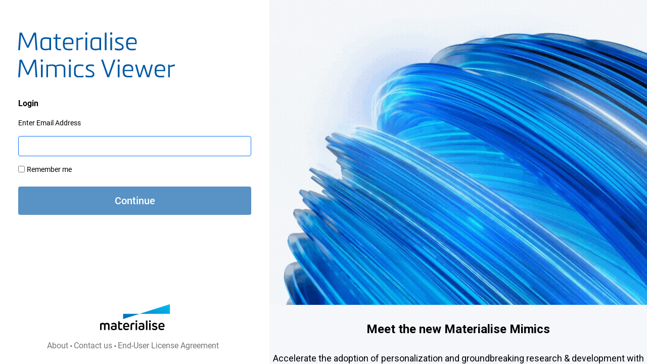

--- FILE ---
content_type: text/html; charset=utf-8
request_url: https://mimicsviewer.materialise.com/app/
body_size: 2468
content:
<!DOCTYPE html>
<html>

<head>
    <meta charset="UTF-8" />
    <meta http-equiv="X-UA-Compatible" content="IE=edge" />
    <meta name="viewport" content="width=device-width, height=device-height, initial-scale=0.7" />
    <link rel="icon" type="image/x-icon" href="favicon.ico" />
    <link rel="shortcut icon" type="image/x-icon" href="favicon.ico" />
    <title>Mimics Viewer</title>
    <script data-id="brw-spt"
            data-destination="not-supported-browser.html"
            data-mode="main"
            src="scripts/browser-support.js"></script>
    <script src="https://login.mimics.cloud/sessions/materialise.mip.hubclient.js?cb=20260120"></script>
            <script src="/app/statistics/bundles/statistics.bundle.708383dfb918b7dc570a.js"></script>
            <script src="/app/statistics/bundles/logger.bundle.2e32148419d6230dc888.js"></script>
    <script>
        if (window.trackerFactory !== undefined) {
            window.tracker = window.trackerFactory({
                endpointUrl: '/app/statistics/api/collect',
                maxBatchInterval: 15000,
                maxBatchSizeInBytes: 102400,
                apiKey: '\u002Bu9zOCPMzsy234NCofBxSYljkG9EHP4VnC9DGwJf2'
            });
        } else {
            window.tracker = {
                track: function() { return this; },
                setTrackingValue: function() { return this; }
            };
        }

        if (window.clientLoggerFactory !== undefined) {
            var config = {
                endpointUrl: '/app/statistics/api/logs',
                maxBatchInterval: 15000,
                maxBatchSizeInBytes: 102400,
                apiKey: '\u002Bu9zOCPMzsy234NCofBxSYljkG9EHP4VnC9DGwJf2',
                minLevel: 'Warning'
            };

            var pageContext = {
Environment: 'surgicase-drive-production',ApplicationName: 'Materialise.MedicalCloud.Web.App',ApplicationVersion: '2.3.37.0',            };

            window.logger = window.clientLoggerFactory(config, pageContext);
        } else {
            window.logger = {
                debug: function() {},
                information: function() {},
                warning: function() {},
                error: function() {},
                fatal: function() {}
            }
        }
    </script>
</head>

<body>
    <div class="main" aurelia-app="main">
        <script src="scripts/vendor-bundle-5378758592.js" data-main="aurelia-bootstrapper"></script>
    </div>
<script type="text/javascript" src="/_Incapsula_Resource?SWJIYLWA=719d34d31c8e3a6e6fffd425f7e032f3&ns=2&cb=566703225" async></script></body>

</html>


--- FILE ---
content_type: text/html; charset=utf-8
request_url: https://login.mimics.cloud/scd/account/login?ReturnUrl=%2Fconnect%2Fauthorize%2Fcallback%3Fclient_id%3Dcom.materialise.surgicasedrive.v2%26redirect_uri%3Dhttps%253A%252F%252Fmimicsviewer.materialise.com%252Fapp%252Fsignin-oidc%26response_type%3Dcode%26scope%3Dopenid%2520profile%2520com.materialise.surgicasedrive.frontend%2520offline_access%26code_challenge%3DHqgM0vWqqA9E9-5bU63ffNRgtBIYXcLJg2jBdSd1j98%26code_challenge_method%3DS256%26response_mode%3Dform_post%26nonce%3D639045487290994266.ZmI5MjVlMjUtMmEwMi00OTM2LTgyMzktMDZkYjU1NDMxNzM5YjU4MDU1M2UtNDhiMS00ZjA3LWJkNGUtYWY0NDRjOWMzNWEy%26state%3DCfDJ8F-Gcf9flSRGoUxdHGxkhOzLsvOzEQ9vP1p2DgygA2xaXTbr3D7Ype6E8-AYIOWpZCtcGi_e8Qsuhe3cg-H_eJkFXKWGqf2WfGxAa4RGM6nFlUrhr4fTvnR0_XoLc89ugfwFQR_f_giuXoGvx-EyP2ItsW7OG4DSR5OppOFD-IXs6LAOzHZn6YZ7WWO_SMYqZvt3Gqd4yiJPjO2IbWnjsGJCq01Q7aa3_zN0LBVf-kEA7awdsqIq5bh34NMQdsxD1BW_azMNNwhNRLsSSKc0aJsAXR1BYWqrId7-UOB511a7szKYvgFCJ-kfZvCSWFQE2W-3iQJT3sifduJc5AN3aBNMcVDoPC39nPcDwR5SGfOzhHTi8Kk-x4zQilzVL3gGedF_yt_XtN6dHFaYr6pGrlc%26x-client-SKU%3DID_NETSTANDARD2_0%26x-client-ver%3D6.10.0.0
body_size: 2758
content:

<!DOCTYPE html>
<html lang="en">

<head>
    <meta charset="UTF-8">
    <meta http-equiv="X-UA-Compatible" content="IE=edge">
    <meta name="viewport" content="width=device-width, initial-scale=1.0">
    
    <meta name="description" content='Mimics Viewer'>
    <title>Mimics Viewer</title>

    <link rel="icon" type="image/x-icon" href="/favicon.ico" />
    <link rel="shortcut icon" type="image/x-icon" href="/favicon.ico" />
    <link rel="stylesheet" href="/styles/fonts.css?v=5HorWluHb80qPIp3fN40v9RvCm0">
    <link rel="stylesheet" href="/styles/style.css?v=uomCv4S7J-gCF6ztXJa5Dk6G0Ws">
    <link rel="stylesheet" href="/styles/custom_style.css?v=tf1vKP7V3x1lTz_V2orqBu-l3rk">
    <link rel="stylesheet" href="/styles/ie-style.css?v=xBuaBXId2BREp8ZyA83HVb9GAKk">
    <link rel="stylesheet" href="/styles/layout.css?v=Rw0uqxnL-9V1946ReveR3GpiQk8">
    <link rel="stylesheet" href="/styles/theme-drive.css?v=jUTiXZRdtD1us3UwZ4MDdcl7sGU">

    

    <script data-id="brw-spt" data-destination='/not-supported-browser.html' data-mode="main" src="/scripts/site/browser-support.js?v=Gn-9D2NTHmoOQPlsUP5vEpCB5Fw"></script>
</head>

<body data-root-url='/'>
    <div class="content grid grid-cols-12 ">
        <div class="left-content col-start-1 col-span-12 lg:col-span-5 2xl:col-span-4 px-9 md:px-32 lg:px-9 2xl:px-20  pt-16 flex flex-col justify-between align-items: stretch">
            <main>
                <div class="title pb-10">
                    <img src="/theme-imgs/theme-logo-drive.svg?v=jmV5gJP2NPz7LAqYzoawBalHGgU" alt="" class="layout-logo_img" />
                    <p><span class="layout-logo_text"></span></p>
                    
                </div>
                

<form id="login-form" action="/scd/account/login?returnUrl=%2Fconnect%2Fauthorize%2Fcallback%3Fclient_id%3Dcom.materialise.surgicasedrive.v2%26redirect_uri%3Dhttps%253A%252F%252Fmimicsviewer.materialise.com%252Fapp%252Fsignin-oidc%26response_type%3Dcode%26scope%3Dopenid%2520profile%2520com.materialise.surgicasedrive.frontend%2520offline_access%26code_challenge%3DHqgM0vWqqA9E9-5bU63ffNRgtBIYXcLJg2jBdSd1j98%26code_challenge_method%3DS256%26response_mode%3Dform_post%26nonce%3D639045487290994266.ZmI5MjVlMjUtMmEwMi00OTM2LTgyMzktMDZkYjU1NDMxNzM5YjU4MDU1M2UtNDhiMS00ZjA3LWJkNGUtYWY0NDRjOWMzNWEy%26state%[base64]%26x-client-SKU%3DID_NETSTANDARD2_0%26x-client-ver%3D6.10.0.0" method="post">
    <input type="hidden" id="ReturnUrl" name="ReturnUrl" value="/connect/authorize/callback?client_id=com.materialise.surgicasedrive.v2&amp;redirect_uri=https%3A%2F%2Fmimicsviewer.materialise.com%2Fapp%2Fsignin-oidc&amp;response_type=code&amp;scope=openid%20profile%20com.materialise.surgicasedrive.frontend%20offline_access&amp;code_challenge=HqgM0vWqqA9E9-5bU63ffNRgtBIYXcLJg2jBdSd1j98&amp;code_challenge_method=S256&amp;response_mode=form_post&amp;nonce=639045487290994266.ZmI5MjVlMjUtMmEwMi00OTM2LTgyMzktMDZkYjU1NDMxNzM5YjU4MDU1M2UtNDhiMS00ZjA3LWJkNGUtYWY0NDRjOWMzNWEy&amp;state=[base64]&amp;x-client-SKU=ID_NETSTANDARD2_0&amp;x-client-ver=6.10.0.0" />
    <p class="text-base font-bold pb-4"><span class="login-form_welcome-text"></span></p>

    <p class="text-sm pb-4">
        Enter Email Address
    </p>
    <fieldset class="pb-4">
        <div class="login-input-with-autocomplete-wrapper">
            <!-- if input is valid, please add the class .valid , if error - add the class .error for input-->
            <input id="login-input" list="autocompletelist" type="text" class="input text-base" autofocus data-autocomplete='[]' data-val="true" data-val-maxlength="The field Username must be a string or array type with a maximum length of &#x27;256&#x27;." data-val-maxlength-max="256" data-val-required="Email is required" maxlength="256" name="Username" value="">
            <datalist id="autocompletelist"></datalist> <!-- placeholder for autocomplete purposes-->
        </div>

        <div class="text-error hidden" id="error-email-format">Please provide your email address, formatted as example@domain.com</div>
    </fieldset>
    <fieldset id="remember-me" class="pb-6">
        <label class="flex items-center space-x-3 text-sm">
            <input id="remember-me-input" type="checkbox" class="w-6 h-6 text-s" data-val="true" data-val-required="The RememberMe field is required." name="RememberMe" value="true">
            <span class="pl-1">Remember me</span>
        </label>
    </fieldset>
    <input id="submitBtn" type="submit" value="Continue" class="btn btn_accent">
<input name="__RequestVerificationToken" type="hidden" value="CfDJ8LXjlKvYwMdAovP0bXJOhASRkLzSuMWHlmtgT-HVQjXIedZTFfsDAOvZsBAcT78Jw8-Gp0vnZYBbjMT_T3YHN6OG_iiWKVhz-SG_F9rQvoqLSlyXN3jW5Y4UNnj7Fbzghn_E9heqGj2R2ia44IQ1vOY" /><input name="RememberMe" type="hidden" value="false"></form>

<div class="flex flex-col md:flex-row justify-center md:justify-between items-center py-3">
    <div class="text-left"></div>
</div>

            </main>
            <div class="footer py-6 text-base text-mat_text flex flex-col justify-center">
                <img src="/theme-imgs/theme-manufactured-by-logo-default.svg?v=jmV5gJP2NPz7LAqYzoawBalHGgU" alt="" class="block w-44 m-auto h-auto layout-maufactured-by-logo_img" />
                <nav class="text-center align-middle">
                    <a id="layout-about-link" class="relative whitespace-nowrap" href="/scd/about?returnUrl=%2Fconnect%2Fauthorize%2Fcallback%3Fclient_id%3Dcom.materialise.surgicasedrive.v2%26redirect_uri%3Dhttps%253A%252F%252Fmimicsviewer.materialise.com%252Fapp%252Fsignin-oidc%26response_type%3Dcode%26scope%3Dopenid%2520profile%2520com.materialise.surgicasedrive.frontend%2520offline_access%26code_challenge%3DHqgM0vWqqA9E9-5bU63ffNRgtBIYXcLJg2jBdSd1j98%26code_challenge_method%3DS256%26response_mode%3Dform_post%26nonce%3D639045487290994266.ZmI5MjVlMjUtMmEwMi00OTM2LTgyMzktMDZkYjU1NDMxNzM5YjU4MDU1M2UtNDhiMS00ZjA3LWJkNGUtYWY0NDRjOWMzNWEy%26state%[base64]%26x-client-SKU%3DID_NETSTANDARD2_0%26x-client-ver%3D6.10.0.0">About</a>
                    <a id="layout-contactus-link" class="relative whitespace-nowrap" href="https://mimicsviewer.materialise.com/app/#/contactus">Contact us</a>
                    <a id="layout-eula-link" class="relative whitespace-nowrap" href="https://mimicsviewer.materialise.com/app/#/eula-public">End-User License Agreement</a>
                </nav>
            </div>
        </div>
        <div class="right-content lg:col-start-6 2xl:col-start-5 lg:col-span-7 2xl:col-span-8 h-full min-h-screen hidden lg:flex justify-end">
            <iframe src="https://login.mimics.cloud/marketing/mimics/mimcs-marketing-iframe.html" title="" class="w-full bg-mat_bg" sandbox="allow-popups allow-popups-to-escape-sandbox allow-scripts" allowfullscreen></iframe>
        </div>
    </div>

    <script src="/scripts/libs/cookies.js?v=DdL1ynWfErEVdYGopR2M8RoazXE"></script>
    <script src="/scripts/site/utils.js?v=udVBKJa3bHy6GjGvPgm3qzzFKSk"></script>
    
    <script src="/scripts/site/hide-elements-if-embedded.js?v=PI7Easu2sMJlxZ3CEBMaKa6vXoU"></script>
    <script src="/scripts/site/account-login.js?v=YrKUTHJx0jvtL1SK4QilveCU8iw"></script>
    <script src="/scripts/site/account-autologin.js?v=6A0oa_IdKGhtNQ9tapdvFXs7tKo"></script>

<script type="text/javascript" src="/_Incapsula_Resource?SWJIYLWA=719d34d31c8e3a6e6fffd425f7e032f3&ns=2&cb=244557238" async></script></body>
</html>

--- FILE ---
content_type: text/html
request_url: https://login.mimics.cloud/marketing/mimics/mimcs-marketing-iframe.html
body_size: 672
content:
<!DOCTYPE html>
<html lang="en">
   <head>
      <meta charset="UTF-8" />
      <meta http-equiv="X-UA-Compatible" content="IE=edge" />
      <meta name="viewport" content="width=device-width, initial-scale=1.0" />
      <title>Meet the new Materialise Mimics</title>
      <link rel="stylesheet" href="./fonts.css" />
      <link rel="stylesheet" href="./style.css" />
      <link rel="stylesheet" href="./iframe-style-mimics2024.css" />
   </head>
   <body class="overflow-hidden">
      <div class="h-auto min-h-screen">
         <div class="visual">
            <video id="vid1" width=800px muted loop poster="./poster.jpg">
				<source src="./Mimics_Desktop_Grey_v01.mp4" type="video/mp4"/>
				Your browser does not support the video tag.
			</video>
			 <script>
				document.getElementById('vid1').play();
		   </script> 
                    </div>
         <div class="m-auto marketing-text">
            <p class="text-2xl font-bold">
               <br/>
               Meet the new Materialise Mimics
            </p>
            <p class="text-lg">
               <br/>
               Accelerate the adoption of personalization and groundbreaking research &amp; development with the new Materialise Mimics.<br>
               This fully integrated platform enables faster collaboration, segmentation, 3D design and offers simplified access to new technologies in the cloud, such as AI and XR. 
               <br />
            </p>
            <p>
               <br/>
               <br/>
               <a href="https://www.materialise.com/en/healthcare/mimics/whats-new" target="_blank"
                  class="find-out-more m-auto btn_resend btn_inverse_accent">
               Discover what’s new in Mimics
               </a>
            </p>
         </div>
      </div>
   <script type="text/javascript" src="/_Incapsula_Resource?SWJIYLWA=719d34d31c8e3a6e6fffd425f7e032f3&ns=12&cb=831566837" async></script></body>
</html>

--- FILE ---
content_type: text/css; charset=UTF-8
request_url: https://login.mimics.cloud/styles/fonts.css?v=5HorWluHb80qPIp3fN40v9RvCm0
body_size: 80
content:
@font-face{font-family:'Roboto';font-style:normal;font-weight:300;font-display:swap;src:url('../fonts/roboto-v20-latin_cyrillic-300.eot?v=bbrN0zGnOLT73i7yurSjV9llUYs');src:local(''),url('../fonts/roboto-v20-latin_cyrillic-300.eot?v=bbrN0zGnOLT73i7yurSjV9llUYs&#iefix') format('embedded-opentype'),url('../fonts/roboto-v20-latin_cyrillic-300.woff2?v=bbrN0zGnOLT73i7yurSjV9llUYs') format('woff2'),url('../fonts/roboto-v20-latin_cyrillic-300.woff?v=bbrN0zGnOLT73i7yurSjV9llUYs') format('woff'),url('../fonts/roboto-v20-latin_cyrillic-300.ttf?v=bbrN0zGnOLT73i7yurSjV9llUYs') format('truetype'),url('../fonts/roboto-v20-latin_cyrillic-300.svg#Roboto') format('svg')}@font-face{font-family:'Roboto';font-style:normal;font-weight:400;font-display:swap;src:url('../fonts/roboto-v20-latin_cyrillic-regular.eot?v=bbrN0zGnOLT73i7yurSjV9llUYs');src:local(''),url('../fonts/roboto-v20-latin_cyrillic-regular.eot?v=bbrN0zGnOLT73i7yurSjV9llUYs&#iefix') format('embedded-opentype'),url('../fonts/roboto-v20-latin_cyrillic-regular.woff2?v=bbrN0zGnOLT73i7yurSjV9llUYs') format('woff2'),url('../fonts/roboto-v20-latin_cyrillic-regular.woff?v=bbrN0zGnOLT73i7yurSjV9llUYs') format('woff'),url('../fonts/roboto-v20-latin_cyrillic-regular.ttf?v=bbrN0zGnOLT73i7yurSjV9llUYs') format('truetype'),url('../fonts/roboto-v20-latin_cyrillic-regular.svg#Roboto') format('svg')}@font-face{font-family:'Roboto';font-style:normal;font-weight:500;font-display:swap;src:url('../fonts/roboto-v20-latin_cyrillic-500.eot?v=bbrN0zGnOLT73i7yurSjV9llUYs');src:local(''),url('../fonts/roboto-v20-latin_cyrillic-500.eot?v=bbrN0zGnOLT73i7yurSjV9llUYs&#iefix') format('embedded-opentype'),url('../fonts/roboto-v20-latin_cyrillic-500.woff2?v=bbrN0zGnOLT73i7yurSjV9llUYs') format('woff2'),url('../fonts/roboto-v20-latin_cyrillic-500.woff?v=bbrN0zGnOLT73i7yurSjV9llUYs') format('woff'),url('../fonts/roboto-v20-latin_cyrillic-500.ttf?v=bbrN0zGnOLT73i7yurSjV9llUYs') format('truetype'),url('../fonts/roboto-v20-latin_cyrillic-500.svg#Roboto') format('svg')}@font-face{font-family:'Roboto';font-style:normal;font-weight:700;font-display:swap;src:url('../fonts/roboto-v20-latin_cyrillic-700.eot?v=bbrN0zGnOLT73i7yurSjV9llUYs');src:local(''),url('../fonts/roboto-v20-latin_cyrillic-700.eot?v=bbrN0zGnOLT73i7yurSjV9llUYs&#iefix') format('embedded-opentype'),url('../fonts/roboto-v20-latin_cyrillic-700.woff2?v=bbrN0zGnOLT73i7yurSjV9llUYs') format('woff2'),url('../fonts/roboto-v20-latin_cyrillic-700.woff?v=bbrN0zGnOLT73i7yurSjV9llUYs') format('woff'),url('../fonts/roboto-v20-latin_cyrillic-700.ttf?v=bbrN0zGnOLT73i7yurSjV9llUYs') format('truetype'),url('../fonts/roboto-v20-latin_cyrillic-700.svg#Roboto') format('svg')}

--- FILE ---
content_type: text/css; charset=UTF-8
request_url: https://login.mimics.cloud/styles/style.css?v=uomCv4S7J-gCF6ztXJa5Dk6G0Ws
body_size: 5630
content:
/* input(749,22): run-time error CSS1038: Expected hex color, found '#0000'
input(757,34): run-time error CSS1038: Expected hex color, found '#0000'
input(758,27): run-time error CSS1038: Expected hex color, found '#0000' */
/*! tailwindcss v2.0.4 | MIT License | https://tailwindcss.com */

/*! modern-normalize v1.0.0 | MIT License | https://github.com/sindresorhus/modern-normalize */

/*
Document
========
*/

/**
Use a better box model (opinionated).
*/

*,
*::before,
*::after {
    box-sizing: border-box;
}

/**
Use a more readable tab size (opinionated).
*/

:root {
    -moz-tab-size: 4;
    -o-tab-size: 4;
    tab-size: 4;
}

/**
1. Correct the line height in all browsers.
2. Prevent adjustments of font size after orientation changes in iOS.
*/

html {
    line-height: 1.15; /* 1 */
    -webkit-text-size-adjust: 100%; /* 2 */
}

/*
Sections
========
*/

/**
Remove the margin in all browsers.
*/

body {
    margin: 0;
}

/**
Improve consistency of default fonts in all browsers. (https://github.com/sindresorhus/modern-normalize/issues/3)
*/

body {
    font-family: system-ui, -apple-system, /* Firefox supports this but not yet `system-ui` */
    'Segoe UI', Roboto, Helvetica, Arial, sans-serif, 'Apple Color Emoji', 'Segoe UI Emoji';
}

/*
Grouping content
================
*/

/**
1. Add the correct height in Firefox.
2. Correct the inheritance of border color in Firefox. (https://bugzilla.mozilla.org/show_bug.cgi?id=190655)
*/

/*
Text-level semantics
====================
*/

/**
Add the correct text decoration in Chrome, Edge, and Safari.
*/

/**
Add the correct font weight in Edge and Safari.
*/

b,
strong {
    font-weight: bolder;
}

/**
1. Improve consistency of default fonts in all browsers. (https://github.com/sindresorhus/modern-normalize/issues/3)
2. Correct the odd 'em' font sizing in all browsers.
*/

code {
    font-family: ui-monospace, SFMono-Regular, Consolas, 'Liberation Mono', Menlo, monospace; /* 1 */
    font-size: 1em; /* 2 */
}

/**
Add the correct font size in all browsers.
*/

/**
Prevent 'sub' and 'sup' elements from affecting the line height in all browsers.
*/

/*
Tabular data
============
*/

/**
1. Remove text indentation from table contents in Chrome and Safari. (https://bugs.chromium.org/p/chromium/issues/detail?id=999088, https://bugs.webkit.org/show_bug.cgi?id=201297)
2. Correct table border color inheritance in all Chrome and Safari. (https://bugs.chromium.org/p/chromium/issues/detail?id=935729, https://bugs.webkit.org/show_bug.cgi?id=195016)
*/

/*
Forms
=====
*/

/**
1. Change the font styles in all browsers.
2. Remove the margin in Firefox and Safari.
*/

button,
input,
textarea {
    font-family: inherit; /* 1 */
    font-size: 100%; /* 1 */
    line-height: 1.15; /* 1 */
    margin: 0; /* 2 */
}

/**
Remove the inheritance of text transform in Edge and Firefox.
1. Remove the inheritance of text transform in Firefox.
*/

button { /* 1 */
    text-transform: none;
}

/**
Correct the inability to style clickable types in iOS and Safari.
*/

button,
[type='button'],
[type='reset'],
[type='submit'] {
    -webkit-appearance: button;
}

/**
Remove the inner border and padding in Firefox.
*/

/**
Restore the focus styles unset by the previous rule.
*/

/**
Remove the additional ':invalid' styles in Firefox.
See: https://github.com/mozilla/gecko-dev/blob/2f9eacd9d3d995c937b4251a5557d95d494c9be1/layout/style/res/forms.css#L728-L737
*/

/**
Remove the padding so developers are not caught out when they zero out 'fieldset' elements in all browsers.
*/

/**
Add the correct vertical alignment in Chrome and Firefox.
*/

/**
Correct the cursor style of increment and decrement buttons in Safari.
*/

/**
1. Correct the odd appearance in Chrome and Safari.
2. Correct the outline style in Safari.
*/

/**
Remove the inner padding in Chrome and Safari on macOS.
*/

/**
1. Correct the inability to style clickable types in iOS and Safari.
2. Change font properties to 'inherit' in Safari.
*/

/*
Interactive
===========
*/

/*
Add the correct display in Chrome and Safari.
*/

/**
 * Manually forked from SUIT CSS Base: https://github.com/suitcss/base
 * A thin layer on top of normalize.css that provides a starting point more
 * suitable for web applications.
 */

/**
 * Removes the default spacing and border for appropriate elements.
 */


p {
    margin: 0;
}

button {
    background-color: transparent;
    background-image: none;
}

    /**
 * Work around a Firefox/IE bug where the transparent `button` background
 * results in a loss of the default `button` focus styles.
 */

    button:focus {
        outline: 1px dotted;
        outline: 5px auto -webkit-focus-ring-color;
    }

fieldset {
    margin: 0;
    padding: 0;
}


ul {
    list-style: none;
    margin: 0;
    padding: 0;
}

/**
 * Tailwind custom reset styles
 */

/**
 * 1. Use the user's configured `sans` font-family (with Tailwind's default
 *    sans-serif font stack as a fallback) as a sane default.
 * 2. Use Tailwind's default "normal" line-height so the user isn't forced
 *    to override it to ensure consistency even when using the default theme.
 */

html {
    font-family: ui-sans-serif, system-ui, -apple-system, BlinkMacSystemFont, "Segoe UI", Roboto, "Helvetica Neue", Arial, "Noto Sans", sans-serif, "Apple Color Emoji", "Segoe UI Emoji", "Segoe UI Symbol", "Noto Color Emoji"; /* 1 */
    line-height: 1.5; /* 2 */
}

/**
 * Inherit font-family and line-height from `html` so users can set them as
 * a class directly on the `html` element.
 */

body {
    font-family: inherit;
    line-height: inherit;
}

/**
 * 1. Prevent padding and border from affecting element width.
 *
 *    We used to set this in the html element and inherit from
 *    the parent element for everything else. This caused issues
 *    in shadow-dom-enhanced elements like <details> where the content
 *    is wrapped by a div with box-sizing set to `content-box`.
 *
 *    https://github.com/mozdevs/cssremedy/issues/4
 *
 *
 * 2. Allow adding a border to an element by just adding a border-width.
 *
 *    By default, the way the browser specifies that an element should have no
 *    border is by setting it's border-style to `none` in the user-agent
 *    stylesheet.
 *
 *    In order to easily add borders to elements by just setting the `border-width`
 *    property, we change the default border-style for all elements to `solid`, and
 *    use border-width to hide them instead. This way our `border` utilities only
 *    need to set the `border-width` property instead of the entire `border`
 *    shorthand, making our border utilities much more straightforward to compose.
 *
 *    https://github.com/tailwindcss/tailwindcss/pull/116
 */

*,
::before,
::after {
    box-sizing: border-box; /* 1 */
    border-width: 0; /* 2 */
    border-style: solid; /* 2 */
    border-color: #e5e7eb; /* 2 */
}

/*
 * Ensure horizontal rules are visible by default
 */

/**
 * Undo the `border-style: none` reset that Normalize applies to images so that
 * our `border-{width}` utilities have the expected effect.
 *
 * The Normalize reset is unnecessary for us since we default the border-width
 * to 0 on all elements.
 *
 * https://github.com/tailwindcss/tailwindcss/issues/362
 */

img {
    border-style: solid;
}

textarea {
    resize: vertical;
}

    input::-moz-placeholder, textarea::-moz-placeholder {
        opacity: 1;
        color: #9ca3af;
    }

    input:-ms-input-placeholder, textarea:-ms-input-placeholder {
        opacity: 1;
        color: #9ca3af;
    }

    input::placeholder,
    textarea::placeholder {
        opacity: 1;
        color: #9ca3af;
    }

button {
    cursor: pointer;
}

/**
 * Reset links to optimize for opt-in styling instead of
 * opt-out.
 */

a {
    color: inherit;
    text-decoration: inherit;
}

/**
 * Reset form element properties that are easy to forget to
 * style explicitly so you don't inadvertently introduce
 * styles that deviate from your design system. These styles
 * supplement a partial reset that is already applied by
 * normalize.css.
 */

button,
input,
textarea {
    padding: 0;
    line-height: inherit;
    color: inherit;
}

/**
 * Use the configured 'mono' font family for elements that
 * are expected to be rendered with a monospace font, falling
 * back to the system monospace stack if there is no configured
 * 'mono' font family.
 */


code {
    font-family: ui-monospace, SFMono-Regular, Menlo, Monaco, Consolas, "Liberation Mono", "Courier New", monospace;
}

/**
 * Make replaced elements `display: block` by default as that's
 * the behavior you want almost all of the time. Inspired by
 * CSS Remedy, with `svg` added as well.
 *
 * https://github.com/mozdevs/cssremedy/issues/14
 */

img,
svg,
video,
iframe,
object {
    display: block;
    vertical-align: middle;
}

/**
 * Constrain images and videos to the parent width and preserve
 * their instrinsic aspect ratio.
 *
 * https://github.com/mozdevs/cssremedy/issues/14
 */

img,
video {
    max-width: 100%;
    height: auto;
}

.bg-transparent {
    background-color: transparent;
}

.bg-white {
    --tw-bg-opacity: 1;
    background-color: rgba(255, 255, 255, var(--tw-bg-opacity));
}

.bg-mat_bg {
    --tw-bg-opacity: 1;
    background-color: rgba(245, 247, 250, var(--tw-bg-opacity));
}

.bg-mat_footer_bg {
    --tw-bg-opacity: 1;
    background-color: rgba(232, 235, 236, var(--tw-bg-opacity));
}

.break-all {
    word-break: break-all;
}

.block {
    display: block;
}

.inline-block {
    display: inline-block;
}

.inline {
    display: inline;
}

.flex {
    display: flex;
}

.grid {
    display: grid;
}

.hidden {
    display: none;
}

.flex-col {
    flex-direction: column;
}

.items-center {
    align-items: center;
}

.items-stretch {
    align-items: stretch;
}

.self-start {
    align-self: flex-start;
}

.justify-start {
    justify-content: flex-start;
}

.justify-end {
    justify-content: flex-end;
}

.justify-center {
    justify-content: center;
}

.justify-between {
    justify-content: space-between;
}

.flex-1 {
    flex: 1 1 0%;
}

.flex-auto {
    flex: 1 1 auto;
}

.flex-grow-0 {
    flex-grow: 0;
}

.flex-grow {
    flex-grow: 1;
}

.flex-shrink-0 {
    flex-shrink: 0;
}

.flex-shrink {
    flex-shrink: 1;
}

.float-left {
    float: left;
}

.font-light {
    font-weight: 300;
}

.font-medium {
    font-weight: 500;
}

.font-bold {
    font-weight: 700;
}

.h-24 {
    height: 6rem;
}

.h-auto {
    height: auto;
}

.h-2\/3 {
    height: 66.666667%;
}

.h-full {
    height: 100%;
}

.h-screen {
    height: 100vh;
}

.text-xs {
    font-size: 0.75rem;
    line-height: 1rem;
}

.text-sm {
    font-size: 0.875rem;
    line-height: 1.25rem;
}

.text-base {
    font-size: 1rem;
    line-height: 1.5rem;
}

.text-lg {
    font-size: 1.125rem;
    line-height: 1.75rem;
}

.text-xl {
    font-size: 1.25rem;
    line-height: 1.75rem;
}

.text-2xl {
    font-size: 1.5rem;
    line-height: 2rem;
}

.text-3xl {
    font-size: 1.875rem;
    line-height: 2.25rem;
}

.text-4xl {
    font-size: 2.25rem;
    line-height: 2.5rem;
}

.leading-10 {
    line-height: 2.5rem;
}

.leading-loose {
    line-height: 2;
}

.list-inside {
    list-style-position: inside;
}

.list-disc {
    list-style-type: disc;
}

.m-auto {
    margin: auto;
}

.my-3 {
    margin-top: 0.75rem;
    margin-bottom: 0.75rem;
}

.mb-6 {
    margin-bottom: 1.5rem;
}

.mb-10 {
    margin-bottom: 2.5rem;
}

.min-h-screen {
    min-height: 100vh;
}

.p-6 {
    padding: 1.5rem;
}

.px-2 {
    padding-left: 0.5rem;
    padding-right: 0.5rem;
}

.py-3 {
    padding-top: 0.75rem;
    padding-bottom: 0.75rem;
}

.px-4 {
    padding-left: 1rem;
    padding-right: 1rem;
}

.py-6 {
    padding-top: 1.5rem;
    padding-bottom: 1.5rem;
}

.px-9 {
    padding-left: 2.25rem;
    padding-right: 2.25rem;
}

.px-10 {
    padding-left: 2.5rem;
    padding-right: 2.5rem;
}

.pb-0 {
    padding-bottom: 0px;
}

.pb-1 {
    padding-bottom: 0.25rem;
}

.pb-2 {
    padding-bottom: 0.5rem;
}

.pb-3 {
    padding-bottom: 0.75rem;
}

.pt-4 {
    padding-top: 1rem;
}

.pb-4 {
    padding-bottom: 1rem;
}

.pl-1 {
    padding-left: 0.25rem;
}

.pl-4 {
    padding-left: 1rem;
}

.pb-5 {
    padding-bottom: 1.25rem;
}

.pb-6 {
    padding-bottom: 1.5rem;
}

.pb-7 {
    padding-bottom: 1.75rem;
}

.pb-9 {
    padding-bottom: 2.25rem;
}

.pt-10 {
    padding-top: 2.5rem;
}

.pb-10 {
    padding-bottom: 2.5rem;
}

.pt-16 {
    padding-top: 4rem;
}

.pr-5 {
    padding-right: 1.25rem;
}

.fixed {
    position: fixed;
}

.absolute {
    position: absolute;
}

.relative {
    position: relative;
}

.bottom-0 {
    bottom: 0px;
}

* {
    --tw-shadow: 0 0 #0000;
}

* {
    --tw-ring-inset: var(--tw-empty, /*!*/ /*!*/ );
    --tw-ring-offset-width: 0px;
    --tw-ring-offset-color: #fff;
    --tw-ring-color: rgba(59, 130, 246, 0.5);
    --tw-ring-offset-shadow: 0 0 #0000;
    --tw-ring-shadow: 0 0 #0000;
}

.text-left {
    text-align: left;
}

.text-center {
    text-align: center;
}

.text-right {
    text-align: right;
}

.text-white {
    --tw-text-opacity: 1;
    color: rgba(255, 255, 255, var(--tw-text-opacity));
}

.text-gray-400 {
    --tw-text-opacity: 1;
    color: rgba(156, 163, 175, var(--tw-text-opacity));
}

.text-red-600 {
    --tw-text-opacity: 1;
    color: rgba(220, 38, 38, var(--tw-text-opacity));
}

.text-mat_blue {
    --tw-text-opacity: 1;
    color: rgba(0, 88, 165, var(--tw-text-opacity));
}

.text-mat_text {
    --tw-text-opacity: 1;
    color: rgba(118, 118, 118, var(--tw-text-opacity));
}

.text-mat_gray_text {
    --tw-text-opacity: 1;
    color: rgba(128, 128, 128, var(--tw-text-opacity));
}

.text-mat_red {
    --tw-text-opacity: 1;
    color: rgba(202, 0, 27, var(--tw-text-opacity));
}

.text-mat_blue_text {
    --tw-text-opacity: 1;
    color: rgba(0, 177, 234, var(--tw-text-opacity));
}

.uppercase {
    text-transform: uppercase;
}

.lowercase {
    text-transform: lowercase;
}

.underline {
    text-decoration: underline;
}

.line-through {
    text-decoration: line-through;
}

.hover\:no-underline:hover {
    text-decoration: none;
}

.align-middle {
    vertical-align: middle;
}

.whitespace-pre-wrap {
    white-space: pre-wrap;
}

.w-44 {
    width: 11rem;
}

.w-56 {
    width: 14rem;
}

.w-full {
    width: 100%;
}

.gap-4 {
    gap: 1rem;
}

.grid-cols-12 {
    grid-template-columns: repeat(12, minmax(0, 1fr));
}

.col-span-8 {
    grid-column: span 8 / span 8;
}

.col-span-12 {
    grid-column: span 12 / span 12;
}

.col-start-1 {
    grid-column-start: 1;
}

.col-start-3 {
    grid-column-start: 3;
}

.row-span-1 {
    grid-row: span 1 / span 1;
}

.transform {
    --tw-translate-x: 0;
    --tw-translate-y: 0;
    --tw-rotate: 0;
    --tw-skew-x: 0;
    --tw-skew-y: 0;
    --tw-scale-x: 1;
    --tw-scale-y: 1;
    transform: translateX(var(--tw-translate-x)) translateY(var(--tw-translate-y)) rotate(var(--tw-rotate)) skewX(var(--tw-skew-x)) skewY(var(--tw-skew-y)) scaleX(var(--tw-scale-x)) scaleY(var(--tw-scale-y));
}

@-webkit-keyframes spin {
    to {
        transform: rotate(360deg);
    }
}

@keyframes spin {
    to {
        transform: rotate(360deg);
    }
}

@keyframes ping {
    75%, 100% {
        transform: scale(2);
        opacity: 0;
    }
}

@keyframes pulse {
    50% {
        opacity: .5;
    }
}

@keyframes bounce {
    0%, 100% {
        transform: translateY(-25%);
        -webkit-animation-timing-function: cubic-bezier(0.8,0,1,1);
        animation-timing-function: cubic-bezier(0.8,0,1,1);
    }

    50% {
        transform: none;
        -webkit-animation-timing-function: cubic-bezier(0,0,0.2,1);
        animation-timing-function: cubic-bezier(0,0,0.2,1);
    }
}

body {
    font-family: Roboto;
}

.title {
    font-weight: 300;
    font-size: 3rem;
    line-height: 1;
    --tw-text-opacity: 1;
    color: rgba(0, 88, 165, var(--tw-text-opacity));
    color: rgba(0, 88, 165, 1);
    color: rgba(0, 88, 165, 1);
}

.input {
    --tw-border-opacity: 1;
    border-color: rgba(184, 184, 184, var(--tw-border-opacity));
}

    .input:focus {
        --tw-border-opacity: 1;
        border-color: rgba(11, 116, 255, var(--tw-border-opacity));
    }

.input {
    border-radius: 0.25rem;
    border-width: 1px;
    display: block;
    height: 2.5rem;
    line-height: 2.5rem;
}

    .input:focus {
        outline: 2px solid transparent;
        outline-offset: 2px;
    }

.input {
    padding-left: 0.75rem;
    padding-right: 0.75rem;
    width: 100%;
    border-color: rgba(184, 184, 184, 1);
}

    .input:focus {
        border-color: rgba(11, 116, 255, 1);
    }

.btn {
    --tw-bg-opacity: 1;
    background-color: rgba(0, 88, 165, var(--tw-bg-opacity));
    border-radius: 0.25rem;
    cursor: pointer;
    display: block;
    font-weight: 500;
    font-size: 1.25rem;
    line-height: 1.75rem;
    line-height: 2.5rem;
    outline: 2px solid transparent;
    outline-offset: 2px;
}

    .btn:focus {
        outline: 2px solid transparent;
        outline-offset: 2px;
    }

.btn {
    padding-top: 0.5rem;
    padding-bottom: 0.5rem;
    text-align: center;
    --tw-text-opacity: 1;
    color: rgba(255, 255, 255, var(--tw-text-opacity));
    width: 100%;
    background-color: rgba(0, 88, 165, 1);
    color: rgba(255, 255, 255, 1);
    color: white;
    background-color: rgba(0, 88, 165, 1);
}

.btn_red {
    --tw-bg-opacity: 1;
    background-color: rgba(202, 0, 27, var(--tw-bg-opacity));
    border-radius: 0.25rem;
    cursor: pointer;
    display: block;
    font-weight: 500;
    font-size: 1.25rem;
    line-height: 1.75rem;
    line-height: 2.5rem;
    outline: 2px solid transparent;
    outline-offset: 2px;
}

    .btn_red:focus {
        outline: 2px solid transparent;
        outline-offset: 2px;
    }

.btn_red {
    padding-top: 0.5rem;
    padding-bottom: 0.5rem;
    text-align: center;
    --tw-text-opacity: 1;
    color: rgba(255, 255, 255, var(--tw-text-opacity));
    width: 100%;
    color: rgba(255, 255, 255, 1);
    background-color: rgba(202, 0, 27, 1);
    color: white;
}

.btn_back {
    display: flex;
    align-items: center;
    justify-content: center;
    gap: 0.25rem;
    padding-top: 0.5rem;
    padding-bottom: 0.5rem;
    --tw-bg-opacity: 1;
    background-color: rgba(255, 255, 255, 1);
    border-radius: 0.25rem;
    cursor: pointer;
    font-weight: 500;
    font-size: 1.25rem;
    line-height: 1.75rem;
    line-height: 2.5rem;
    outline: 2px solid rgba(0, 88, 165, 1);
    outline-offset: -2px;
    width: 100%;
    color: rgba(0, 88, 165, 1);
}


.btn_reset {
    --tw-bg-opacity: 1;
    background-color: rgba(0, 88, 165, var(--tw-bg-opacity));
    border-radius: 0.25rem;
    cursor: pointer;
    display: block;
    font-weight: 500;
    font-size: 1.25rem;
    line-height: 1.75rem;
    line-height: 2.5rem;
    outline: 2px solid transparent;
    outline-offset: 2px;
}

    .btn_reset:focus {
        outline: 2px solid transparent;
        outline-offset: 2px;
    }

.btn_reset {
    padding-top: 0.5rem;
    padding-bottom: 0.5rem;
    padding-left: 2rem;
    padding-right: 2rem;
    text-align: center;
    --tw-text-opacity: 1;
    color: rgba(255, 255, 255, var(--tw-text-opacity));
    width: 100%;
    background-color: rgba(0, 88, 165, 1);
    color: rgba(255, 255, 255, 1);
}

@media (min-width: 640px) {
    .btn_reset {
        width: auto;
    }
}

.btn_reset {
    color: white;
    background-color: rgba(0, 88, 165, 1);
}

.btn_resend {
    --tw-border-opacity: 1;
    border-color: rgba(0, 88, 165, var(--tw-border-opacity));
    border-radius: 0.25rem;
    border-width: 1px;
    cursor: pointer;
    display: block;
    font-weight: 500;
    font-size: 1.25rem;
    line-height: 1.75rem;
    line-height: 2.5rem;
    outline: 2px solid transparent;
    outline-offset: 2px;
}

    .btn_resend:focus {
        outline: 2px solid transparent;
        outline-offset: 2px;
    }

.btn_resend {
    padding-top: 0.5rem;
    padding-bottom: 0.5rem;
    padding-left: 2rem;
    padding-right: 2rem;
    text-align: center;
    --tw-text-opacity: 1;
    color: rgba(0, 88, 165, var(--tw-text-opacity));
    width: 100%;
    color: rgba(0, 88, 165, 1);
}

@media (min-width: 640px) {
    .btn_resend {
        width: auto;
    }
}

.btn_resend {
    background-color: transparent;
    border-color: rgba(0, 88, 165, 1);
    color: rgba(0, 88, 165, 1);
}

label {
    font-size: 1.125rem;
    line-height: 1.75rem;
}

.password-control {
    display: inline-block;
    height: 1.25rem;
    position: absolute;
    top: 0.75rem;
    right: 0.75rem;
    width: 1.25rem;
    background: url(../imgs/view.svg?v=eHnFPaihQPuHJYCxSuDNWkF6EG4) 0 0 no-repeat;
}

    .password-control.view {
        background: url(../imgs/no-view.svg?v=eHnFPaihQPuHJYCxSuDNWkF6EG4) 0 0 no-repeat;
    }

.text-error {
    display: flex;
    font-size: 0.875rem;
    line-height: 1.25rem;
    padding-top: 0.5rem;
    padding-bottom: 0.5rem;
    --tw-text-opacity: 1;
    color: rgba(227, 28, 61, var(--tw-text-opacity));
    vertical-align: middle;
    color: rgba(227, 28, 61, 1);
}

.error {
    --tw-bg-opacity: 1;
    background-color: rgba(254, 243, 245, var(--tw-bg-opacity));
    --tw-border-opacity: 1;
    border-color: rgba(227, 28, 61, var(--tw-border-opacity));
    border-color: rgba(227, 28, 61, 1);
    background-color: rgba(254, 243, 245, 1);
}

.valid {
    --tw-bg-opacity: 1;
    background-color: rgba(232, 240, 254, var(--tw-bg-opacity));
    background-color: rgba(232, 240, 254, 1);
}

.no-active {
    cursor: not-allowed;
    opacity: 0.5;
}

.whitespace-nowrap {
    white-space: nowrap;
}

.bg-mat_bg {
    background-color: rgba(245, 247, 250, 1);
}

.text-mat_blue {
    color: rgba(0, 88, 165, 1);
}

.text-mat_text {
    color: rgba(118, 118, 118, 1);
}

.bg-white {
    background-color: rgba(255, 255, 255, 1);
}

.h-screen {
    height: 100vh;
    min-height: 100vh;
}

.text-white {
    color: rgba(255, 255, 255, 1);
}

.text-mat_gray_text {
    color: rgba(128, 128, 128, 1);
}

.bg-mat_footer_bg {
    background-color: rgba(232, 235, 236, 1);
}

.text-mat_red {
    color: rgba(202, 0, 27, 1);
}

.text-mat_blue_text {
    color: #00B1EA;
}

@media (min-width: 640px) {

    .sm\:flex-row {
        flex-direction: row;
    }
}

@media (min-width: 768px) {

    .md\:flex-row {
        flex-direction: row;
    }

    .md\:justify-between {
        justify-content: space-between;
    }

    .md\:leading-none {
        line-height: 1;
    }

    .md\:px-32 {
        padding-left: 8rem;
        padding-right: 8rem;
    }

    .md\:col-span-4 {
        grid-column: span 4 / span 4;
    }

    .md\:col-start-5 {
        grid-column-start: 5;
    }
}

@media (min-width: 1024px) {

    .lg\:flex {
        display: flex;
    }

    .lg\:h-1\/3 {
        height: 33.333333%;
    }

    .lg\:px-9 {
        padding-left: 2.25rem;
        padding-right: 2.25rem;
    }

    .lg\:px-10 {
        padding-left: 2.5rem;
        padding-right: 2.5rem;
    }

    .lg\:px-32 {
        padding-left: 8rem;
        padding-right: 8rem;
    }

    .lg\:w-1\/2 {
        width: 50%;
    }

    .lg\:w-1\/3 {
        width: 33.333333%;
    }

    .lg\:col-span-5 {
        grid-column: span 5 / span 5;
    }

    .lg\:col-span-6 {
        grid-column: span 6 / span 6;
    }

    .lg\:col-span-7 {
        grid-column: span 7 / span 7;
    }

    .lg\:col-start-4 {
        grid-column-start: 4;
    }

    .lg\:col-start-6 {
        grid-column-start: 6;
    }
}

@media (min-width: 1536px) {

    .\32xl\:px-20 {
        padding-left: 5rem;
        padding-right: 5rem;
    }

    .\32xl\:px-24 {
        padding-left: 6rem;
        padding-right: 6rem;
    }

    .\32xl\:col-span-4 {
        grid-column: span 4 / span 4;
    }

    .\32xl\:col-span-8 {
        grid-column: span 8 / span 8;
    }

    .\32xl\:col-start-5 {
        grid-column-start: 5;
    }
}

--- FILE ---
content_type: text/css; charset=UTF-8
request_url: https://login.mimics.cloud/styles/custom_style.css?v=tf1vKP7V3x1lTz_V2orqBu-l3rk
body_size: 29
content:
.login-input-with-autocomplete-wrapper input[list]::-webkit-calendar-picker-indicator{display:none!important}.login-input-with-autocomplete-wrapper{position:relative;display:inline-block;width:100%}.login-input-with-autocomplete-wrapper::after{content:" ";position:absolute;right:5px;top:50%;transform:translateY(-50%);pointer-events:none;display:block;width:24px;height:24px;z-index:1;background-image:url(../imgs/dropdown_arrow.svg?v=eHnFPaihQPuHJYCxSuDNWkF6EG4);background-size:contain;background-repeat:no-repeat;opacity:0}.login-input-with-autocomplete-wrapper:hover:after{opacity:1}input#login-input:hover{padding-right:30px}

--- FILE ---
content_type: text/css; charset=UTF-8
request_url: https://login.mimics.cloud/styles/ie-style.css?v=xBuaBXId2BREp8ZyA83HVb9GAKk
body_size: -103
content:
.grid{display:-ms-grid}.grid-cols-12{-ms-grid-columns:(minmax(0,1fr))[12]}.col-start-1{-ms-grid-column:1}.col-start-3{-ms-grid-column:3}.col-span-8{-ms-grid-column-span:8}.col-span-12{-ms-grid-column-span:12}.md\:col-start-5{-ms-grid-column:5}.md\:col-span-4{-ms-grid-column-span:4}.lg\:col-start-4{-ms-grid-column:4}.lg\:col-start-6{-ms-grid-column:6}.lg\:col-span-5{-ms-grid-column-span:5}.lg\:col-span-6{-ms-grid-column-span:6}.lg\:col-span-7{-ms-grid-column-span:7}.\32xl\:col-start-5{-ms-grid-column:5}.\32xl\:col-span-4{-ms-grid-column-span:4}.\32xl\:col-span-8{-ms-grid-column-span:8}

--- FILE ---
content_type: text/css; charset=UTF-8
request_url: https://login.mimics.cloud/styles/layout.css?v=Rw0uqxnL-9V1946ReveR3GpiQk8
body_size: 140
content:
input::-ms-reveal,input::-ms-clear{display:none}nav a{padding-right:.44rem}nav a::after{content:'·';font-size:1.875rem;position:absolute;top:-.05rem;right:-.15rem}nav a:last-child::after{display:none}.text-mat_accent{color:rgba(0,88,165,1)}.text-error.hidden{display:none}.text-red-600{color:rgba(220,38,38,1)}.text-gray-400{color:rgba(156,163,175,1)}.btn:disabled{opacity:.65}textarea.input{line-height:1.5rem;height:5rem}.grow-wrap{display:grid}.grow-wrap::after{content:attr(data-replicated-value) " ";white-space:pre-wrap;visibility:hidden}.grow-wrap>textarea{resize:none;overflow:hidden}.grow-wrap>textarea,.grow-wrap::after{padding:.5rem;font:inherit;height:auto;grid-area:1/1/2/2}@media screen and (-ms-high-contrast:active),(-ms-high-contrast:none){.grow-wrap>textarea{resize:vertical;overflow:auto}}

--- FILE ---
content_type: text/css; charset=UTF-8
request_url: https://login.mimics.cloud/styles/theme-drive.css?v=jUTiXZRdtD1us3UwZ4MDdcl7sGU
body_size: 17
content:
.right-content{background:url(../theme-imgs/marketing-scd.jpg?v=vPnpsjmKpvzpgnYlCGsBi5SOKcI) no-repeat right;background-size:cover;min-width:0}.login-form_welcome-text:after{content:"Login"}.content{height:100vh;overflow:hidden}.left-content{overflow-y:scroll;min-height:0;scrollbar-gutter:stable both-inline;scrollbar-width:none}.left-content::-webkit-scrollbar{width:0!important;height:0!important}.layout-logo_img{width:310px}

--- FILE ---
content_type: text/css
request_url: https://login.mimics.cloud/marketing/mimics/fonts.css
body_size: 160
content:
/* roboto-300 - latin_cyrillic */
@font-face {
    font-family: 'Roboto';
    font-style: normal;
    font-weight: 300;
    font-display: swap;
    src: url('./fonts/roboto-v20-latin_cyrillic-300.eot'); /* IE9 Compat Modes */
    src: local(''), url('./fonts/roboto-v20-latin_cyrillic-300.eot?#iefix') format('embedded-opentype'), /* IE6-IE8 */
    url('./fonts/roboto-v20-latin_cyrillic-300.woff2') format('woff2'), /* Super Modern Browsers */
    url('./fonts/roboto-v20-latin_cyrillic-300.woff') format('woff'), /* Modern Browsers */
    url('./fonts/roboto-v20-latin_cyrillic-300.ttf') format('truetype'), /* Safari, Android, iOS */
    url('./fonts/roboto-v20-latin_cyrillic-300.svg#Roboto') format('svg'); /* Legacy iOS */
}
/* roboto-regular - latin_cyrillic */
@font-face {
    font-family: 'Roboto';
    font-style: normal;
    font-weight: 400;
    font-display: swap;
    src: url('./fonts/roboto-v20-latin_cyrillic-regular.eot'); /* IE9 Compat Modes */
    src: local(''), url('./fonts/roboto-v20-latin_cyrillic-regular.eot?#iefix') format('embedded-opentype'), /* IE6-IE8 */
    url('./fonts/roboto-v20-latin_cyrillic-regular.woff2') format('woff2'), /* Super Modern Browsers */
    url('./fonts/roboto-v20-latin_cyrillic-regular.woff') format('woff'), /* Modern Browsers */
    url('./fonts/roboto-v20-latin_cyrillic-regular.ttf') format('truetype'), /* Safari, Android, iOS */
    url('./fonts/roboto-v20-latin_cyrillic-regular.svg#Roboto') format('svg'); /* Legacy iOS */
}
/* roboto-500 - latin_cyrillic */
@font-face {
    font-family: 'Roboto';
    font-style: normal;
    font-weight: 500;
    font-display: swap;
    src: url('./fonts/roboto-v20-latin_cyrillic-500.eot'); /* IE9 Compat Modes */
    src: local(''), url('./fonts/roboto-v20-latin_cyrillic-500.eot?#iefix') format('embedded-opentype'), /* IE6-IE8 */
    url('./fonts/roboto-v20-latin_cyrillic-500.woff2') format('woff2'), /* Super Modern Browsers */
    url('./fonts/roboto-v20-latin_cyrillic-500.woff') format('woff'), /* Modern Browsers */
    url('./fonts/roboto-v20-latin_cyrillic-500.ttf') format('truetype'), /* Safari, Android, iOS */
    url('./fonts/roboto-v20-latin_cyrillic-500.svg#Roboto') format('svg'); /* Legacy iOS */
}
/* roboto-700 - latin_cyrillic */
@font-face {
    font-family: 'Roboto';
    font-style: normal;
    font-weight: 700;
    font-display: swap;
    src: url('./fonts/roboto-v20-latin_cyrillic-700.eot'); /* IE9 Compat Modes */
    src: local(''), url('./fonts/roboto-v20-latin_cyrillic-700.eot?#iefix') format('embedded-opentype'), /* IE6-IE8 */
    url('./fonts/roboto-v20-latin_cyrillic-700.woff2') format('woff2'), /* Super Modern Browsers */
    url('./fonts/roboto-v20-latin_cyrillic-700.woff') format('woff'), /* Modern Browsers */
    url('./fonts/roboto-v20-latin_cyrillic-700.ttf') format('truetype'), /* Safari, Android, iOS */
    url('./fonts/roboto-v20-latin_cyrillic-700.svg#Roboto') format('svg'); /* Legacy iOS */
}


--- FILE ---
content_type: text/css
request_url: https://login.mimics.cloud/marketing/mimics/style.css
body_size: 3384
content:
@import url('https://fonts.googleapis.com/css2?family=Roboto:wght@300;400;500;700&display=swap');

/*! tailwindcss v2.0.4 | MIT License | https://tailwindcss.com */

/*! modern-normalize v1.0.0 | MIT License | https://github.com/sindresorhus/modern-normalize */

/*
Document
========
*/

/**
Use a better box model (opinionated).
*/

*,
*::before,
*::after {
  box-sizing: border-box;
}

/**
Use a more readable tab size (opinionated).
*/

:root {
  -moz-tab-size: 4;
  -o-tab-size: 4;
     tab-size: 4;
}

/**
1. Correct the line height in all browsers.
2. Prevent adjustments of font size after orientation changes in iOS.
*/

html {
  line-height: 1.15; /* 1 */
  -webkit-text-size-adjust: 100%; /* 2 */
}

/*
Sections
========
*/

/**
Remove the margin in all browsers.
*/

body {
  margin: 0;
}

/**
Improve consistency of default fonts in all browsers. (https://github.com/sindresorhus/modern-normalize/issues/3)
*/

body {
  font-family:
		system-ui,
		-apple-system, /* Firefox supports this but not yet `system-ui` */
		'Segoe UI',
		Roboto,
		Helvetica,
		Arial,
		sans-serif,
		'Apple Color Emoji',
		'Segoe UI Emoji';
}

/*
Grouping content
================
*/

/**
1. Add the correct height in Firefox.
2. Correct the inheritance of border color in Firefox. (https://bugzilla.mozilla.org/show_bug.cgi?id=190655)
*/

/*
Text-level semantics
====================
*/

/**
Add the correct text decoration in Chrome, Edge, and Safari.
*/

/**
Add the correct font weight in Edge and Safari.
*/

/**
1. Improve consistency of default fonts in all browsers. (https://github.com/sindresorhus/modern-normalize/issues/3)
2. Correct the odd 'em' font sizing in all browsers.
*/

/**
Add the correct font size in all browsers.
*/

/**
Prevent 'sub' and 'sup' elements from affecting the line height in all browsers.
*/

/*
Tabular data
============
*/

/**
1. Remove text indentation from table contents in Chrome and Safari. (https://bugs.chromium.org/p/chromium/issues/detail?id=999088, https://bugs.webkit.org/show_bug.cgi?id=201297)
2. Correct table border color inheritance in all Chrome and Safari. (https://bugs.chromium.org/p/chromium/issues/detail?id=935729, https://bugs.webkit.org/show_bug.cgi?id=195016)
*/

/*
Forms
=====
*/

/**
1. Change the font styles in all browsers.
2. Remove the margin in Firefox and Safari.
*/

/**
Remove the inheritance of text transform in Edge and Firefox.
1. Remove the inheritance of text transform in Firefox.
*/

/**
Correct the inability to style clickable types in iOS and Safari.
*/

/**
Remove the inner border and padding in Firefox.
*/

/**
Restore the focus styles unset by the previous rule.
*/

/**
Remove the additional ':invalid' styles in Firefox.
See: https://github.com/mozilla/gecko-dev/blob/2f9eacd9d3d995c937b4251a5557d95d494c9be1/layout/style/res/forms.css#L728-L737
*/

/**
Remove the padding so developers are not caught out when they zero out 'fieldset' elements in all browsers.
*/

/**
Add the correct vertical alignment in Chrome and Firefox.
*/

/**
Correct the cursor style of increment and decrement buttons in Safari.
*/

/**
1. Correct the odd appearance in Chrome and Safari.
2. Correct the outline style in Safari.
*/

/**
Remove the inner padding in Chrome and Safari on macOS.
*/

/**
1. Correct the inability to style clickable types in iOS and Safari.
2. Change font properties to 'inherit' in Safari.
*/

/*
Interactive
===========
*/

/*
Add the correct display in Chrome and Safari.
*/

/**
 * Manually forked from SUIT CSS Base: https://github.com/suitcss/base
 * A thin layer on top of normalize.css that provides a starting point more
 * suitable for web applications.
 */

/**
 * Removes the default spacing and border for appropriate elements.
 */


p {
  margin: 0;
}

/**
 * Work around a Firefox/IE bug where the transparent `button` background
 * results in a loss of the default `button` focus styles.
 */

/**
 * Tailwind custom reset styles
 */

/**
 * 1. Use the user's configured `sans` font-family (with Tailwind's default
 *    sans-serif font stack as a fallback) as a sane default.
 * 2. Use Tailwind's default "normal" line-height so the user isn't forced
 *    to override it to ensure consistency even when using the default theme.
 */

html {
  font-family: ui-sans-serif, system-ui, -apple-system, BlinkMacSystemFont, "Segoe UI", Roboto, "Helvetica Neue", Arial, "Noto Sans", sans-serif, "Apple Color Emoji", "Segoe UI Emoji", "Segoe UI Symbol", "Noto Color Emoji"; /* 1 */
  line-height: 1.5; /* 2 */
}

/**
 * Inherit font-family and line-height from `html` so users can set them as
 * a class directly on the `html` element.
 */

body {
  font-family: inherit;
  line-height: inherit;
}

/**
 * 1. Prevent padding and border from affecting element width.
 *
 *    We used to set this in the html element and inherit from
 *    the parent element for everything else. This caused issues
 *    in shadow-dom-enhanced elements like <details> where the content
 *    is wrapped by a div with box-sizing set to `content-box`.
 *
 *    https://github.com/mozdevs/cssremedy/issues/4
 *
 *
 * 2. Allow adding a border to an element by just adding a border-width.
 *
 *    By default, the way the browser specifies that an element should have no
 *    border is by setting it's border-style to `none` in the user-agent
 *    stylesheet.
 *
 *    In order to easily add borders to elements by just setting the `border-width`
 *    property, we change the default border-style for all elements to `solid`, and
 *    use border-width to hide them instead. This way our `border` utilities only
 *    need to set the `border-width` property instead of the entire `border`
 *    shorthand, making our border utilities much more straightforward to compose.
 *
 *    https://github.com/tailwindcss/tailwindcss/pull/116
 */

*,
::before,
::after {
  box-sizing: border-box; /* 1 */
  border-width: 0; /* 2 */
  border-style: solid; /* 2 */
  border-color: #e5e7eb; /* 2 */
}

/*
 * Ensure horizontal rules are visible by default
 */

/**
 * Undo the `border-style: none` reset that Normalize applies to images so that
 * our `border-{width}` utilities have the expected effect.
 *
 * The Normalize reset is unnecessary for us since we default the border-width
 * to 0 on all elements.
 *
 * https://github.com/tailwindcss/tailwindcss/issues/362
 */

/**
 * Reset links to optimize for opt-in styling instead of
 * opt-out.
 */

a {
  color: inherit;
  text-decoration: inherit;
}

/**
 * Reset form element properties that are easy to forget to
 * style explicitly so you don't inadvertently introduce
 * styles that deviate from your design system. These styles
 * supplement a partial reset that is already applied by
 * normalize.css.
 */

/**
 * Use the configured 'mono' font family for elements that
 * are expected to be rendered with a monospace font, falling
 * back to the system monospace stack if there is no configured
 * 'mono' font family.
 */

/**
 * Make replaced elements `display: block` by default as that's
 * the behavior you want almost all of the time. Inspired by
 * CSS Remedy, with `svg` added as well.
 *
 * https://github.com/mozdevs/cssremedy/issues/14
 */


video {
  display: block;
  vertical-align: middle;
}

/**
 * Constrain images and videos to the parent width and preserve
 * their instrinsic aspect ratio.
 *
 * https://github.com/mozdevs/cssremedy/issues/14
 */


video {
  max-width: 100%;
  height: auto;
}

.bg-mat_bg{
  --tw-bg-opacity: 1;
  background-color: rgba(245, 247, 250, var(--tw-bg-opacity));
}

.block{
  display: block;
}

.flex{
  display: flex;
}

.flex-col{
  flex-direction: column;
}

.items-center{
  align-items: center;
}

.justify-start{
  justify-content: flex-start;
}

.font-medium{
  font-weight: 500;
}

.font-bold{
  font-weight: 700;
}

.h-auto{
  height: auto;
}

.h-2\/3{
  height: 66.666667%;
}

.text-base{
  font-size: 1rem;
  line-height: 1.5rem;
}

.text-lg{
  font-size: 1.125rem;
  line-height: 1.75rem;
}

.text-2xl{
  font-size: 1.5rem;
  line-height: 2rem;
}

.m-auto{
  margin: auto;
}

.mb-6{
  margin-bottom: 1.5rem;
}

.min-h-screen{
  min-height: 100vh;
}

.overflow-hidden{
  overflow: hidden;
}

*{
  --tw-shadow: 0 0 #0000;
}

*{
  --tw-ring-inset: var(--tw-empty,/*!*/ /*!*/);
  --tw-ring-offset-width: 0px;
  --tw-ring-offset-color: #fff;
  --tw-ring-color: rgba(59, 130, 246, 0.5);
  --tw-ring-offset-shadow: 0 0 #0000;
  --tw-ring-shadow: 0 0 #0000;
}

.text-center{
  text-align: center;
}

.text-mat_blue_text{
  --tw-text-opacity: 1;
  color: rgba(0, 177, 234, var(--tw-text-opacity));
}

.w-1\/3{
  width: 33.333333%;
}

.w-2\/3{
  width: 66.666667%;
}

@-webkit-keyframes spin{
  to{
    transform: rotate(360deg);
  }
}

@keyframes spin{
  to{
    transform: rotate(360deg);
  }
}

@keyframes ping{
  75%, 100%{
    transform: scale(2);
    opacity: 0;
  }
}

@keyframes pulse{
  50%{
    opacity: .5;
  }
}

@keyframes bounce{
  0%, 100%{
    transform: translateY(-25%);
    -webkit-animation-timing-function: cubic-bezier(0.8,0,1,1);
            animation-timing-function: cubic-bezier(0.8,0,1,1);
  }

  50%{
    transform: none;
    -webkit-animation-timing-function: cubic-bezier(0,0,0.2,1);
            animation-timing-function: cubic-bezier(0,0,0.2,1);
  }
}

body{
  font-family: Roboto;
}

.title{
  font-weight: 300;
  font-size: 3rem;
  line-height: 1;
  --tw-text-opacity: 1;
  color: rgba(0, 88, 165, var(--tw-text-opacity));
  color: rgba(0, 88, 165, 1);
  color: rgba(0, 88, 165, 1);
}

.btn_resend{
  --tw-border-opacity: 1;
  border-color: rgba(0, 88, 165, var(--tw-border-opacity));
  border-radius: 0.25rem;
  border-width: 1px;
  cursor: pointer;
  display: block;
  font-weight: 500;
  font-size: 1.25rem;
  line-height: 1.75rem;
  line-height: 2.5rem;
  outline: 2px solid transparent;
  outline-offset: 2px;
}

.btn_resend:focus{
  outline: 2px solid transparent;
  outline-offset: 2px;
}

.btn_resend{
  padding-top: 0.5rem;
  padding-bottom: 0.5rem;
  padding-left: 2rem;
  padding-right: 2rem;
  text-align: center;
  --tw-text-opacity: 1;
  color: rgba(0, 88, 165, var(--tw-text-opacity));
  width: 100%;
  color: rgba(0, 88, 165, 1);
}

@media (min-width: 640px){
  .btn_resend{
    width: auto;
  }
}

.btn_resend{
  background-color: transparent;
  border-color: rgba(0, 88, 165, 1);
  color: rgba(0, 88, 165, 1);
}

.bg-mat_bg{
  background-color: rgba(245, 247, 250, 1);
}

.text-mat_blue_text{
  color:#00B1EA;
}



--- FILE ---
content_type: text/css
request_url: https://login.mimics.cloud/marketing/mimics/iframe-style-mimics2024.css
body_size: -104
content:
html{background-color:#f6f7fb}.visual{display:block;margin-left:auto;margin-right:auto;width:800px}.marketing-text{width:100%;text-align:center}.find-out-more{width:350px;background-color:#fff}video::-webkit-media-controls-panel{display:none;opacity:1}

--- FILE ---
content_type: text/javascript; charset=UTF-8
request_url: https://login.mimics.cloud/scripts/site/hide-elements-if-embedded.js?v=PI7Easu2sMJlxZ3CEBMaKa6vXoU
body_size: -158
content:
document.addEventListener("DOMContentLoaded",function(){var n,t;window.navigator.userAgent.includes("(embedded)")&&(n=document.getElementById("layout-eula-link"),n&&domUtils.hide(n),t=document.getElementById("layout-contactus-link"),t&&domUtils.hide(t))})

--- FILE ---
content_type: text/javascript; charset=UTF-8
request_url: https://login.mimics.cloud/scripts/site/account-autologin.js?v=6A0oa_IdKGhtNQ9tapdvFXs7tKo
body_size: -115
content:
document.addEventListener("DOMContentLoaded",function(){loginCheckerInterval=setInterval(function(){docCookies.getItem(".MIP.authenticated")==="True"&&(loginCheckerInterval!==null&&clearInterval(loginCheckerInterval),window.location.assign(location.href))},1e3)})

--- FILE ---
content_type: text/javascript; charset=UTF-8
request_url: https://login.mimics.cloud/sessions/materialise.mip.hubclient.js?cb=20260120
body_size: 14104
content:
var miphubclient=function(n){function t(r){if(i[r])return i[r].exports;var u=i[r]={i:r,l:!1,exports:{}};return n[r].call(u.exports,u,u.exports,t),u.l=!0,u.exports}var i={};return t.m=n,t.c=i,t.d=function(n,i,r){t.o(n,i)||Object.defineProperty(n,i,{configurable:!1,enumerable:!0,get:r})},t.n=function(n){var i=n&&n.__esModule?function(){return n["default"]}:function(){return n};return t.d(i,"a",i),i},t.o=function(n,t){return Object.prototype.hasOwnProperty.call(n,t)},t.p="",t(t.s=128)}([function(n){var t=n.exports="undefined"!=typeof window&&window.Math==Math?window:"undefined"!=typeof self&&self.Math==Math?self:Function("return this")();"number"==typeof __g&&(__g=t)},function(n){var t=n.exports={version:"2.6.12"};"number"==typeof __e&&(__e=t)},function(n,t,i){var r=i(41)("wks"),e=i(31),u=i(0).Symbol,f="function"==typeof u,o=n.exports=function(n){return r[n]||(r[n]=f&&u[n]||(f?u:e)("Symbol."+n))};o.store=r},function(n,t,i){var u=i(0),e=i(1),o=i(7),s=i(8),h=i(13),f="prototype",r=function(n,t,i){var c,y,l,k=n&r.F,p=n&r.G,d=n&r.S,b=n&r.P,g=n&r.B,nt=n&r.W,a=p?e:e[t]||(e[t]={}),w=a[f],v=p?u:d?u[t]:(u[t]||{})[f];for(c in p&&(i=t),i)y=!k&&v&&void 0!==v[c],y&&h(a,c)||(l=y?v[c]:i[c],a[c]=p&&"function"!=typeof v[c]?i[c]:g&&y?o(l,u):nt&&v[c]==l?function(n){var t=function(t,i,r){if(this instanceof n){switch(arguments.length){case 0:return new n;case 1:return new n(t);case 2:return new n(t,i)}return new n(t,i,r)}return n.apply(this,arguments)};return t[f]=n[f],t}(l):b&&"function"==typeof l?o(Function.call,l):l,b&&((a.virtual||(a.virtual={}))[c]=l,n&r.R&&w&&!w[c]&&s(w,c,l)))};r.F=1;r.G=2;r.S=4;r.P=8;r.B=16;r.W=32;r.U=64;r.R=128;n.exports=r},function(n,t,i){n.exports=!i(12)(function(){return 7!=Object.defineProperty({},"a",{get:function(){return 7}}).a})},function(n,t,i){var r=i(9),u=i(71),f=i(72),e=Object.defineProperty;t.f=i(4)?Object.defineProperty:function(n,t,i){if(r(n),t=f(t,!0),r(i),u)try{return e(n,t,i)}catch(t){}if("get"in i||"set"in i)throw TypeError("Accessors not supported!");return"value"in i&&(n[t]=i.value),n}},function(n){n.exports=function(n){return"object"==typeof n?null!==n:"function"==typeof n}},function(n,t,i){var r=i(11);n.exports=function(n,t,i){return(r(n),void 0===t)?n:1===i?function(i){return n.call(t,i)}:2===i?function(i,r){return n.call(t,i,r)}:3===i?function(i,r,u){return n.call(t,i,r,u)}:function(){return n.apply(t,arguments)}}},function(n,t,i){var r=i(5),u=i(28);n.exports=i(4)?function(n,t,i){return r.f(n,t,u(1,i))}:function(n,t,i){return n[t]=i,n}},function(n,t,i){var r=i(6);n.exports=function(n){if(!r(n))throw TypeError(n+" is not an object!");return n}},function(n,t){"use strict";t.__esModule=!0;t.default=function(n,t){if(!(n instanceof t))throw new TypeError("Cannot call a class as a function");}},function(n){n.exports=function(n){if("function"!=typeof n)throw TypeError(n+" is not a function!");return n}},function(n){n.exports=function(n){try{return!!n()}catch(t){return!0}}},function(n){var t={}.hasOwnProperty;n.exports=function(n,i){return t.call(n,i)}},function(n){n.exports={}},function(n){var t={}.toString;n.exports=function(n){return t.call(n).slice(8,-1)}},function(n,t,i){var f=i(7),e=i(46),o=i(47),s=i(9),h=i(18),c=i(48),r={},u={},t=n.exports=function(n,t,i,l,a){var d,y,w,v,b=a?function(){return n}:c(n),k=f(i,l,t?2:1),p=0;if("function"!=typeof b)throw TypeError(n+" is not iterable!");if(o(b)){for(d=h(n.length);d>p;p++)if(v=t?k(s(y=n[p])[0],y[1]):k(n[p]),v===r||v===u)return v}else for(w=b.call(n);!(y=w.next()).done;)if(v=e(w,k,y.value,t),v===r||v===u)return v};t.BREAK=r;t.RETURN=u},function(n,t,i){"use strict";t.__esModule=!0;var r=i(92),u=function(n){return n&&n.__esModule?n:{"default":n}}(r);t.default=function(){function n(n,t){for(var i,r=0;r<t.length;r++)i=t[r],i.enumerable=i.enumerable||!1,i.configurable=!0,"value"in i&&(i.writable=!0),u.default(n,i.key,i)}return function(t,i,r){return i&&n(t.prototype,i),r&&n(t,r),t}}()},function(n,t,i){var r=i(23),u=Math.min;n.exports=function(n){return 0<n?u(r(n),9007199254740991):0}},function(n,t,i){var u=i(5).f,f=i(13),r=i(2)("toStringTag");n.exports=function(n,t,i){n&&!f(n=i?n:n.prototype,r)&&u(n,r,{configurable:!0,value:t})}},function(n,t,i){var r=i(24);n.exports=function(n){return Object(r(n))}},function(n,t,i){var r=i(29),u=i(24);n.exports=function(n){return r(u(n))}},function(n,t,i){"use strict";var r=i(70)(!0);i(25)(String,"String",function(n){this._t=n+"";this._i=0},function(){var n,t=this._t,i=this._i;return i>=t.length?{value:void 0,done:!0}:(n=r(t,i),this._i+=n.length,{value:n,done:!1})})},function(n){var t=Math.ceil,i=Math.floor;n.exports=function(n){return isNaN(n=+n)?0:(0<n?i:t)(n)}},function(n){n.exports=function(n){if(n==void 0)throw TypeError("Can't call method on  "+n);return n}},function(n,t,i){"use strict";var o=i(26),f=i(3),a=i(73),s=i(8),h=i(14),v=i(74),y=i(19),p=i(79),r=i(2)("iterator"),e=!([].keys&&"next"in[].keys()),c="keys",u="values",l=function(){return this};n.exports=function(n,t,i,w,b,k,d){v(i,t,w);var rt,ut,nt,ft=function(n){return!e&&n in g?g[n]:n===c?function(){return new i(this,n)}:n===u?function(){return new i(this,n)}:function(){return new i(this,n)}},st=t+" Iterator",et=b==u,ot=!1,g=n.prototype,tt=g[r]||g["@@iterator"]||b&&g[b],it=tt||ft(b),ct=b?et?ft("entries"):it:void 0,ht="Array"==t?g.entries||tt:tt;if(ht&&(nt=p(ht.call(new n)),nt!==Object.prototype&&nt.next&&(y(nt,st,!0),!o&&"function"!=typeof nt[r]&&s(nt,r,l))),et&&tt&&tt.name!==u&&(ot=!0,it=function(){return tt.call(this)}),(!o||d)&&(e||ot||!g[r])&&s(g,r,it),h[t]=it,h[st]=l,b)if(rt={values:et?it:ft(u),keys:k?it:ft(c),entries:ct},d)for(ut in rt)ut in g||a(g,ut,rt[ut]);else f(f.P+f.F*(e||ot),t,rt);return rt}},function(n){n.exports=!0},function(n,t,i){var u=i(6),r=i(0).document,f=u(r)&&u(r.createElement);n.exports=function(n){return f?r.createElement(n):{}}},function(n){n.exports=function(n,t){return{enumerable:!(1&n),configurable:!(2&n),writable:!(4&n),value:t}}},function(n,t,i){var r=i(15);n.exports=Object("z").propertyIsEnumerable(0)?Object:function(n){return"String"==r(n)?n.split(""):Object(n)}},function(n,t,i){var r=i(41)("keys"),u=i(31);n.exports=function(n){return r[n]||(r[n]=u(n))}},function(n){var t=0,i=Math.random();n.exports=function(n){return"Symbol(".concat(n===void 0?"":n,")_",(++t+i).toString(36))}},function(n,t,i){var r=i(15),u=i(2)("toStringTag"),f="Arguments"==r(function(){return arguments}()),e=function(n,t){try{return n[t]}catch(t){}};n.exports=function(n){var t,i,o;return n===void 0?"Undefined":null===n?"Null":"string"==typeof(i=e(t=Object(n),u))?i:f?r(t):"Object"==(o=r(t))&&"function"==typeof t.callee?"Arguments":o}},function(n){n.exports=function(n,t,i,r){if(!(n instanceof t)||r!==void 0&&r in n)throw TypeError(i+": incorrect invocation!");return n}},function(n,t,i){"use strict";function u(n){var t,i;this.promise=new n(function(n,r){if(t!=void 0||i!=void 0)throw TypeError("Bad Promise constructor");t=n;i=r});this.resolve=r(t);this.reject=r(i)}var r=i(11);n.exports.f=function(n){return new u(n)}},function(n,t,i){var r=i(8);n.exports=function(n,t,i){for(var u in t)i&&n[u]?n[u]=t[u]:r(n,u,t[u]);return n}},function(n,t,i){n.exports=i(67)},function(n,t,i){"use strict";t.__esModule=!0;var u=i(60),r=function(n){return n&&n.__esModule?n:{"default":n}}(u);t.default=function(n){return function(){var t=n.apply(this,arguments);return new r.default(function(n,i){function u(f,e){try{var o=t[f](e),s=o.value}catch(n){return void i(n)}return o.done?void n(s):r.default.resolve(s).then(function(n){u("next",n)},function(n){u("throw",n)})}return u("next")})}}},function(n,t,i){var r=i(76),u=i(42);n.exports=Object.keys||function(n){return r(n,u)}},function(){},function(n,t,i){var o=i(9),s=i(75),e=i(42),h=i(30)("IE_PROTO"),u=function(){},f="prototype",r=function(){var n,t=i(27)("iframe"),u=e.length,o="<",s=">";for(t.style.display="none",i(43).appendChild(t),t.src="javascript:",n=t.contentWindow.document,n.open(),n.write(o+"script"+s+"document.F=Object"+o+"/script"+s),n.close(),r=n.F;u--;)delete r[f][e[u]];return r()};n.exports=Object.create||function(n,t){var i;return null===n?i=r():(u[f]=o(n),i=new u,u[f]=null,i[h]=n),void 0===t?i:s(i,t)}},function(n,t,i){var e=i(1),r=i(0),u="__core-js_shared__",f=r[u]||(r[u]={});(n.exports=function(n,t){return f[n]||(f[n]=t===void 0?{}:t)})("versions",[]).push({version:e.version,mode:i(26)?"pure":"global",copyright:"© 2020 Denis Pushkarev (zloirock.ru)"})},function(n){n.exports=["constructor","hasOwnProperty","isPrototypeOf","propertyIsEnumerable","toLocaleString","toString","valueOf"]},function(n,t,i){var r=i(0).document;n.exports=r&&r.documentElement},function(n,t,i){i(80);for(var c=i(0),l=i(8),e=i(14),o=i(2)("toStringTag"),s="CSSRuleList,CSSStyleDeclaration,CSSValueList,ClientRectList,DOMRectList,DOMStringList,DOMTokenList,DataTransferItemList,FileList,HTMLAllCollection,HTMLCollection,HTMLFormElement,HTMLSelectElement,MediaList,MimeTypeArray,NamedNodeMap,NodeList,PaintRequestList,Plugin,PluginArray,SVGLengthList,SVGNumberList,SVGPathSegList,SVGPointList,SVGStringList,SVGTransformList,SourceBufferList,StyleSheetList,TextTrackCueList,TextTrackList,TouchList".split(","),r=0;r<s.length;r++){var u=s[r],h=c[u],f=h&&h.prototype;f&&!f[o]&&l(f,o,u);e[u]=e.Array}},function(n){n.exports=function(n,t){return{value:t,done:!!n}}},function(n,t,i){var r=i(9);n.exports=function(n,t,i,u){try{return u?t(r(i)[0],i[1]):t(i)}catch(i){var f=n["return"];throw void 0!==f&&r(f.call(n)),i;}}},function(n,t,i){var r=i(14),u=i(2)("iterator"),f=Array.prototype;n.exports=function(n){return n!==void 0&&(r.Array===n||f[u]===n)}},function(n,t,i){var r=i(32),u=i(2)("iterator"),f=i(14);n.exports=i(1).getIteratorMethod=function(n){if(n!=void 0)return n[u]||n["@@iterator"]||f[r(n)]}},function(n,t,i){var r=i(9),u=i(11),f=i(2)("species");n.exports=function(n,t){var i,e=r(n).constructor;return e===void 0||(i=r(e)[f])==void 0?t:u(i)}},function(n,t,i){var u,s,h,o=i(7),g=i(83),y=i(43),p=i(27),r=i(0),w=r.process,c=r.setImmediate,l=r.clearImmediate,b=r.MessageChannel,a=r.Dispatch,v=0,f={},k="onreadystatechange",e=function(){var n=+this,t;f.hasOwnProperty(n)&&(t=f[n],delete f[n],t())},d=function(n){e.call(n.data)};c&&l||(c=function(n){for(var t=[],i=1;arguments.length>i;)t.push(arguments[i++]);return f[++v]=function(){g("function"==typeof n?n:Function(n),t)},u(v),v},l=function(n){delete f[n]},"process"==i(15)(w)?u=function(n){w.nextTick(o(e,n,1))}:a&&a.now?u=function(n){a.now(o(e,n,1))}:b?(s=new b,h=s.port2,s.port1.onmessage=d,u=o(h.postMessage,h,1)):r.addEventListener&&"function"==typeof postMessage&&!r.importScripts?(u=function(n){r.postMessage(n+"","*")},r.addEventListener("message",d,!1)):u=k in p("script")?function(n){y.appendChild(p("script"))[k]=function(){y.removeChild(this);e.call(n)}}:function(n){setTimeout(o(e,n,1),0)});n.exports={set:c,clear:l}},function(n){n.exports=function(n){try{return{e:!1,v:n()}}catch(t){return{e:!0,v:t}}}},function(n,t,i){var r=i(9),u=i(6),f=i(34);n.exports=function(n,t){if(r(n),u(t)&&t.constructor===n)return t;var i=f.f(n),e=i.resolve;return e(t),i.promise}},function(n,t,i){"use strict";var f=i(0),r=i(1),e=i(5),o=i(4),u=i(2)("species");n.exports=function(n){var t="function"==typeof r[n]?r[n]:f[n];o&&t&&!t[u]&&e.f(t,u,{configurable:!0,get:function(){return this}})}},function(n,t,i){var r=i(2)("iterator"),f=!1,u;try{u=[7][r]();u["return"]=function(){f=!0};Array.from(u,function(){throw 2;})}catch(t){}n.exports=function(n,t){var u,i,e;if(!t&&!f)return!1;u=!1;try{i=[7];e=i[r]();e.next=function(){return{done:u=!0}};i[r]=function(){return e};n(i)}catch(t){}return u}},function(n,t,i){"use strict";var e=i(10),u=i.n(e),o=i(17),f=i.n(o),r=!1,s=function(){function n(){u()(this,n)}return f()(n,null,[{key:"debug",value:function(){}},{key:"warn",value:function(){}},{key:"info",value:function(){}},{key:"error",value:function(){}}]),n}(),h=function(){function n(t,i){u()(this,n);this.logger=t;this.name="["+i.join("|>")+"]"}return f()(n,[{key:"debug",value:function(){if(r){for(var t,i=arguments.length,u=Array(i),n=0;n<i;n++)u[n]=arguments[n];(t=this.logger).debug.apply(t,[this.name].concat(u))}}},{key:"warn",value:function(){if(r){for(var t,i=arguments.length,u=Array(i),n=0;n<i;n++)u[n]=arguments[n];(t=this.logger).warn.apply(t,[this.name].concat(u))}}},{key:"info",value:function(){if(r){for(var t,i=arguments.length,u=Array(i),n=0;n<i;n++)u[n]=arguments[n];(t=this.logger).info.apply(t,[this.name].concat(u))}}},{key:"error",value:function(){if(r){for(var t,i=arguments.length,u=Array(i),n=0;n<i;n++)u[n]=arguments[n];(t=this.logger).error.apply(t,[this.name].concat(u))}}}]),n}(),c=function(){function n(){u()(this,n)}return f()(n,null,[{key:"getLogger",value:function(){for(var t=arguments.length,i=Array(t),n=0;n<t;n++)i[n]=arguments[n];return new h(window.console||s,i)}},{key:"enableTracing",value:function(){r=!0}}]),n}();t.a=c},function(n,t,i){"use strict";var u=i(62),f=i.n(u),e=i(10),o=i.n(e),r={publication:"publication",response:"response",request:"request",unknown:"Unknown"},s=function n(t){o()(this,n);this.origin=t.origin;try{var i=JSON.parse(t.data);f()(this,i)}catch(n){this.type=r.unknown}};t.a={MessageTypes:r,StatusCodes:{ok:"Ok",forbidden:"Forbidden",badRequest:"BadRequest",internalError:"InternalError"},Feeds:{hubStatus:"feed::status",countdown:"feed::countdown"},Commands:{hubStatus:"command::status",countDownReset:"command::countDown:reset",timeLeft:"command::countDown:timeLeft",subscribe:"command::subscribe"},from:function(n){return new s(n)}}},function(n,t,i){n.exports={"default":i(100),__esModule:!0}},function(n,t,i){var r=i(31)("meta"),o=i(6),f=i(13),s=i(5).f,h=0,u=Object.isExtensible||function(){return!0},c=!i(12)(function(){return u(Object.preventExtensions({}))}),e=function(n){s(n,r,{value:{i:"O"+ ++h,w:{}}})},l=n.exports={KEY:r,NEED:!1,fastKey:function(n,t){if(!o(n))return"symbol"==typeof n?n:("string"==typeof n?"S":"P")+n;if(!f(n,r)){if(!u(n))return"F";if(!t)return"E";e(n)}return n[r].i},getWeak:function(n,t){if(!f(n,r)){if(!u(n))return!0;if(!t)return!1;e(n)}return n[r].w},onFreeze:function(n){return c&&l.NEED&&u(n)&&!f(n,r)&&e(n),n}}},function(n,t,i){var r=i(6);n.exports=function(n,t){if(!r(n)||n._t!==t)throw TypeError("Incompatible receiver, "+t+" required!");return n}},function(n,t,i){n.exports={"default":i(69),__esModule:!0}},function(n,t,i){"use strict";t.__esModule=!0;var r=i(88),u=function(n){return n&&n.__esModule?n:{"default":n}}(r);t.default=function(n){if(Array.isArray(n)){for(var t=0,i=Array(n.length);t<n.length;t++)i[t]=n[t];return i}return u.default(n)}},function(n,t,i){n.exports={"default":i(96),__esModule:!0}},function(n,t){t.f={}.propertyIsEnumerable},function(n,t,i){"use strict";function r(n,t){return(t||document).querySelectorAll(n)}function u(n,t,i,r){n.addEventListener(t,i,!!r)}function f(n,t){var i,r;if(null==n)throw new TypeError('"array" is null or not defined');for(i=0;i<n.length;){if(r=n[i],t(r))return r;i++}}i.d(t,"c",function(){return r});i.d(t,"a",function(){return u});i.d(t,"b",function(){return f})},function(n,t,i){n.exports={"default":i(66),__esModule:!0}},function(n,t,i){var r=i(1),u=r.JSON||(r.JSON={stringify:JSON.stringify});n.exports=function(){return u.stringify.apply(u,arguments)}},function(n,t,i){var r=function(){return this}()||Function("return this")(),u=r.regeneratorRuntime&&0<=Object.getOwnPropertyNames(r).indexOf("regeneratorRuntime"),f=u&&r.regeneratorRuntime;if(r.regeneratorRuntime=void 0,n.exports=i(68),u)r.regeneratorRuntime=f;else try{delete r.regeneratorRuntime}catch(t){r.regeneratorRuntime=void 0}},function(n){!function(t){"use strict";function nt(n,t,i,r){var f=t&&t.prototype instanceof p?t:p,u=Object.create(f.prototype),e=new b(r||[]);return u._invoke=st(n,i,e),u}function y(n,t,i){try{return{type:"normal",arg:n.call(t,i)}}catch(n){return{type:"throw",arg:n}}}function p(){}function s(){}function e(){}function tt(n){["next","throw","return"].forEach(function(t){n[t]=function(n){return this._invoke(t,n)}})}function h(n){function t(i,r,f,e){var h=y(n[i],n,r),s,o;if("throw"===h.type)e(h.arg);else return s=h.arg,o=s.value,o&&"object"==typeof o&&u.call(o,"__await")?Promise.resolve(o.__await).then(function(n){t("next",n,f,e)},function(n){t("throw",n,f,e)}):Promise.resolve(o).then(function(n){s.value=n;f(s)},e)}var i;this._invoke=function(n,r){function u(){return new Promise(function(i,u){t(n,r,i,u)})}return i=i?i.then(u,u):u()}}function st(n,t,i){var u=et;return function(f,e){var h,s,o;if(u==ot)throw new Error("Generator is already running");if(u==a){if("throw"===f)throw e;return rt()}for(i.method=f,i.arg=e;;){if(h=i.delegate,h&&(s=it(h,i),s)){if(s===r)continue;return s}if("next"===i.method)i.sent=i._sent=i.arg;else if("throw"===i.method){if(u==et)throw u=a,i.arg;i.dispatchException(i.arg)}else"return"===i.method&&i.abrupt("return",i.arg);if(u=ot,o=y(n,t,i),"normal"===o.type){if(u=i.done?a:lt,o.arg===r)continue;return{value:o.arg,done:i.done}}"throw"===o.type&&(u=a,i.method="throw",i.arg=o.arg)}}}function it(n,t){var f=n.iterator[t.method],u,i;if(void 0===f){if(t.delegate=null,"throw"===t.method){if(n.iterator.return&&(t.method="return",t.arg=void 0,it(n,t),"throw"===t.method))return r;t.method="throw";t.arg=new TypeError("The iterator does not provide a 'throw' method")}return r}if(u=y(f,n.iterator,t.arg),"throw"===u.type)return t.method="throw",t.arg=u.arg,t.delegate=null,r;if(i=u.arg,!i)return t.method="throw",t.arg=new TypeError("iterator result is not an object"),t.delegate=null,r;if(i.done)t[n.resultName]=i.value,t.next=n.nextLoc,"return"!==t.method&&(t.method="next",t.arg=void 0);else return i;return t.delegate=null,r}function ht(n){var t={tryLoc:n[0]};1 in n&&(t.catchLoc=n[1]);2 in n&&(t.finallyLoc=n[2],t.afterLoc=n[3]);this.tryEntries.push(t)}function w(n){var t=n.completion||{};t.type="normal";delete t.arg;n.completion=t}function b(n){this.tryEntries=[{tryLoc:"root"}];n.forEach(ht,this);this.reset(!0)}function k(n){var t,i,r;if(n){if(t=n[c],t)return t.call(n);if("function"==typeof n.next)return n;if(!isNaN(n.length))return i=-1,r=function t(){for(;++i<n.length;)if(u.call(n,i))return t.value=n[i],t.done=!1,t;return t.value=void 0,t.done=!0,t},r.next=r}return{next:rt}}function rt(){return{value:void 0,done:!0}}var ut=Object.prototype,u=ut.hasOwnProperty,d="function"==typeof Symbol?Symbol:{},c=d.iterator||"@@iterator",ct=d.asyncIterator||"@@asyncIterator",l=d.toStringTag||"@@toStringTag",ft="object"==typeof n,i=t.regeneratorRuntime,v,o,f;if(i)return void(ft&&(n.exports=i));i=t.regeneratorRuntime=ft?n.exports:{};i.wrap=nt;var et="suspendedStart",lt="suspendedYield",ot="executing",a="completed",r={},g={};g[c]=function(){return this};v=Object.getPrototypeOf;o=v&&v(v(k([])));o&&o!==ut&&u.call(o,c)&&(g=o);f=e.prototype=p.prototype=Object.create(g);s.prototype=f.constructor=e;e.constructor=s;e[l]=s.displayName="GeneratorFunction";i.isGeneratorFunction=function(n){var t="function"==typeof n&&n.constructor;return!!t&&(t===s||"GeneratorFunction"===(t.displayName||t.name))};i.mark=function(n){return Object.setPrototypeOf?Object.setPrototypeOf(n,e):(n.__proto__=e,!(l in n)&&(n[l]="GeneratorFunction")),n.prototype=Object.create(f),n};i.awrap=function(n){return{__await:n}};tt(h.prototype);h.prototype[ct]=function(){return this};i.AsyncIterator=h;i.async=function(n,t,r,u){var f=new h(nt(n,t,r,u));return i.isGeneratorFunction(t)?f:f.next().then(function(n){return n.done?n.value:f.next()})};tt(f);f[l]="Generator";f[c]=function(){return this};f.toString=function(){return"[object Generator]"};i.keys=function(n){var i=[];for(var t in n)i.push(t);return i.reverse(),function t(){for(;i.length;){var r=i.pop();if(r in n)return t.value=r,t.done=!1,t}return t.done=!0,t}};i.values=k;b.prototype={constructor:b,reset:function(n){if(this.prev=0,this.next=0,this.sent=this._sent=void 0,this.done=!1,this.delegate=null,this.method="next",this.arg=void 0,this.tryEntries.forEach(w),!n)for(var t in this)"t"===t.charAt(0)&&u.call(this,t)&&!isNaN(+t.slice(1))&&(this[t]=void 0)},stop:function(){this.done=!0;var t=this.tryEntries[0],n=t.completion;if("throw"===n.type)throw n.arg;return this.rval},dispatchException:function(n){function i(t,i){return e.type="throw",e.arg=n,r.next=t,i&&(r.method="next",r.arg=void 0),!!i}var r,f,t,e,o,s;if(this.done)throw n;for(r=this,f=this.tryEntries.length-1;0<=f;--f){if(t=this.tryEntries[f],e=t.completion,"root"===t.tryLoc)return i("end");if(t.tryLoc<=this.prev)if(o=u.call(t,"catchLoc"),s=u.call(t,"finallyLoc"),o&&s){if(this.prev<t.catchLoc)return i(t.catchLoc,!0);if(this.prev<t.finallyLoc)return i(t.finallyLoc)}else if(o){if(this.prev<t.catchLoc)return i(t.catchLoc,!0)}else if(s){if(this.prev<t.finallyLoc)return i(t.finallyLoc)}else throw new Error("try statement without catch or finally");}},abrupt:function(n,t){for(var f,i,o,e=this.tryEntries.length-1;0<=e;--e)if(f=this.tryEntries[e],f.tryLoc<=this.prev&&u.call(f,"finallyLoc")&&this.prev<f.finallyLoc){i=f;break}return i&&("break"===n||"continue"===n)&&i.tryLoc<=t&&t<=i.finallyLoc&&(i=null),o=i?i.completion:{},o.type=n,o.arg=t,i?(this.method="next",this.next=i.finallyLoc,r):this.complete(o)},complete:function(n,t){if("throw"===n.type)throw n.arg;return"break"===n.type||"continue"===n.type?this.next=n.arg:"return"===n.type?(this.rval=this.arg=n.arg,this.method="return",this.next="end"):"normal"===n.type&&t&&(this.next=t),r},finish:function(n){for(var t,i=this.tryEntries.length-1;0<=i;--i)if(t=this.tryEntries[i],t.finallyLoc===n)return this.complete(t.completion,t.afterLoc),w(t),r},"catch":function(n){for(var t,r,u,i=this.tryEntries.length-1;0<=i;--i)if(t=this.tryEntries[i],t.tryLoc===n)return r=t.completion,"throw"===r.type&&(u=r.arg,w(t)),u;throw new Error("illegal catch attempt");},delegateYield:function(n,t,i){return this.delegate={iterator:k(n),resultName:t,nextLoc:i},"next"===this.method&&(this.arg=void 0),r}}}(function(){return this}()||Function("return this")())},function(n,t,i){i(39);i(22);i(44);i(82);i(86);i(87);n.exports=i(1).Promise},function(n,t,i){var r=i(23),u=i(24);n.exports=function(n){return function(t,i){var e,s,o=u(t)+"",f=r(i),h=o.length;return 0>f||f>=h?n?"":void 0:(e=o.charCodeAt(f),55296>e||56319<e||f+1===h||56320>(s=o.charCodeAt(f+1))||57343<s?n?o.charAt(f):e:n?o.slice(f,f+2):(e-55296<<10)+(s-56320)+65536)}}},function(n,t,i){n.exports=!i(4)&&!i(12)(function(){return 7!=Object.defineProperty(i(27)("div"),"a",{get:function(){return 7}}).a})},function(n,t,i){var r=i(6);n.exports=function(n,t){if(!r(n))return n;var i,u;if(t&&"function"==typeof(i=n.toString)&&!r(u=i.call(n))||"function"==typeof(i=n.valueOf)&&!r(u=i.call(n))||!t&&"function"==typeof(i=n.toString)&&!r(u=i.call(n)))return u;throw TypeError("Can't convert object to primitive value");}},function(n,t,i){n.exports=i(8)},function(n,t,i){"use strict";var u=i(40),f=i(28),e=i(19),r={};i(8)(r,i(2)("iterator"),function(){return this});n.exports=function(n,t,i){n.prototype=u(r,{next:f(1,i)});e(n,t+" Iterator")}},function(n,t,i){var r=i(5),u=i(9),f=i(38);n.exports=i(4)?Object.defineProperties:function(n,t){u(n);for(var i,e=f(t),s=e.length,o=0;s>o;)r.f(n,i=e[o++],t[i]);return n}},function(n,t,i){var r=i(13),u=i(21),f=i(77)(!1),e=i(30)("IE_PROTO");n.exports=function(n,t){var i,s=u(n),h=0,o=[];for(i in s)i!=e&&r(s,i)&&o.push(i);for(;t.length>h;)r(s,i=t[h++])&&(~f(o,i)||o.push(i));return o}},function(n,t,i){var r=i(21),u=i(18),f=i(78);n.exports=function(n){return function(t,i,e){var h,s=r(t),c=u(s.length),o=f(e,c);if(n&&i!=i){for(;c>o;)if(h=s[o++],h!=h)return!0}else for(;c>o;o++)if((n||o in s)&&s[o]===i)return n||o||0;return!n&&-1}}},function(n,t,i){var r=i(23),u=Math.max,f=Math.min;n.exports=function(n,t){return n=r(n),0>n?u(n+t,0):f(n,t)}},function(n,t,i){var u=i(13),f=i(20),r=i(30)("IE_PROTO"),e=Object.prototype;n.exports=Object.getPrototypeOf||function(n){return n=f(n),u(n,r)?n[r]:"function"==typeof n.constructor&&n instanceof n.constructor?n.constructor.prototype:n instanceof Object?e:null}},function(n,t,i){"use strict";var u=i(81),r=i(45),f=i(14),e=i(21);n.exports=i(25)(Array,"Array",function(n,t){this._t=e(n);this._i=0;this._k=t},function(){var t=this._t,i=this._k,n=this._i++;return!t||n>=t.length?(this._t=void 0,r(1)):"keys"==i?r(0,n):"values"==i?r(0,t[n]):r(0,[n,t[n]])},"values");f.Arguments=f.Array;u("keys");u("values");u("entries")},function(n){n.exports=function(){}},function(n,t,i){"use strict";var v,d,g,p,nt=i(26),f=i(0),o=i(7),ht=i(32),r=i(3),ct=i(6),lt=i(11),at=i(33),tt=i(16),vt=i(49),it=i(50).set,rt=i(84)(),ut=i(34),w=i(51),yt=i(85),pt=i(52),e="Promise",ft=f.TypeError,s=f.process,et=s&&s.versions,wt=et&&et.v8||"",u=f[e],c="process"==ht(s),y=function(){},l=d=ut.f,a=!!function(){try{var n=u.resolve(1),t=(n.constructor={})[i(2)("species")]=function(n){n(y,y)};return(c||"function"==typeof PromiseRejectionEvent)&&n.then(y)instanceof t&&0!==wt.indexOf("6.6")&&-1===yt.indexOf("Chrome/66")}catch(t){}}(),ot=function(n){var t;return ct(n)&&"function"==typeof(t=n.then)&&t},b=function(n,t){if(!n._n){n._n=!0;var i=n._c;rt(function(){for(var r=n._v,u=1==n._s,f=0,e=function(t){var i,s,h,o=u?t.ok:t.fail,c=t.resolve,e=t.reject,f=t.domain;try{o?(!u&&(2==n._h&&kt(n),n._h=1),!0===o?i=r:(f&&f.enter(),i=o(r),f&&(f.exit(),h=!0)),i===t.promise?e(ft("Promise-chain cycle")):(s=ot(i))?s.call(i,c,e):c(i)):e(r)}catch(t){f&&!h&&f.exit();e(t)}};i.length>f;)e(i[f++]);n._c=[];n._n=!1;t&&!n._h&&bt(n)})}},bt=function(n){it.call(f,function(){var t,u,i,r=n._v,e=st(n);if(e&&(t=w(function(){c?s.emit("unhandledRejection",r,n):(u=f.onunhandledrejection)?u({promise:n,reason:r}):(i=f.console)&&i.error&&i.error("Unhandled promise rejection",r)}),n._h=c||st(n)?2:1),n._a=void 0,e&&t.e)throw t.v;})},st=function(n){return 1!==n._h&&0===(n._a||n._c).length},kt=function(n){it.call(f,function(){var t;c?s.emit("rejectionHandled",n):(t=f.onrejectionhandled)&&t({promise:n,reason:n._v})})},h=function(n){var t=this;t._d||(t._d=!0,t=t._w||t,t._v=n,t._s=2,!t._a&&(t._a=t._c.slice()),b(t,!0))},k=function(n){var i,t=this;if(!t._d){t._d=!0;t=t._w||t;try{if(t===n)throw ft("Promise can't be resolved itself");(i=ot(n))?rt(function(){var r={_w:t,_d:!1};try{i.call(n,o(k,r,1),o(h,r,1))}catch(i){h.call(r,i)}}):(t._v=n,t._s=1,b(t,!1))}catch(i){h.call({_w:t,_d:!1},i)}}};a||(u=function(n){at(this,u,e,"_h");lt(n);v.call(this);try{n(o(k,this,1),o(h,this,1))}catch(n){h.call(this,n)}},v=function(){this._c=[];this._a=void 0;this._s=0;this._d=!1;this._v=void 0;this._h=0;this._n=!1},v.prototype=i(35)(u.prototype,{then:function(n,t){var i=l(vt(this,u));return i.ok="function"!=typeof n||n,i.fail="function"==typeof t&&t,i.domain=c?s.domain:void 0,this._c.push(i),this._a&&this._a.push(i),this._s&&b(this,!1),i.promise},"catch":function(n){return this.then(void 0,n)}}),g=function(){var n=new v;this.promise=n;this.resolve=o(k,n,1);this.reject=o(h,n,1)},ut.f=l=function(n){return n===u||n===p?new g(n):d(n)});r(r.G+r.W+r.F*!a,{Promise:u});i(19)(u,e);i(53)(e);p=i(1)[e];r(r.S+r.F*!a,e,{reject:function(n){var t=l(this),i=t.reject;return i(n),t.promise}});r(r.S+r.F*(nt||!a),e,{resolve:function(n){return pt(nt&&this===p?u:this,n)}});r(r.S+r.F*!(a&&i(54)(function(n){u.all(n)["catch"](y)})),e,{all:function(n){var i=this,t=l(i),r=t.resolve,u=t.reject,f=w(function(){var t=[],e=0,f=1;tt(n,!1,function(n){var s=e++,o=!1;t.push(void 0);f++;i.resolve(n).then(function(n){o||(o=!0,t[s]=n,--f||r(t))},u)});--f||r(t)});return f.e&&u(f.v),t.promise},race:function(n){var i=this,t=l(i),r=t.reject,u=w(function(){tt(n,!1,function(n){i.resolve(n).then(t.resolve,r)})});return u.e&&r(u.v),t.promise}})},function(n){n.exports=function(n,t,i){var r=i===void 0;switch(t.length){case 0:return r?n():n.call(i);case 1:return r?n(t[0]):n.call(i,t[0]);case 2:return r?n(t[0],t[1]):n.call(i,t[0],t[1]);case 3:return r?n(t[0],t[1],t[2]):n.call(i,t[0],t[1],t[2]);case 4:return r?n(t[0],t[1],t[2],t[3]):n.call(i,t[0],t[1],t[2],t[3])}return n.apply(i,t)}},function(n,t,i){var r=i(0),s=i(50).set,e=r.MutationObserver||r.WebKitMutationObserver,u=r.process,f=r.Promise,o="process"==i(15)(u);n.exports=function(){var n,i,t,h=function(){var r,f;for(o&&(r=u.domain)&&r.exit();n;){f=n.fn;n=n.next;try{f()}catch(f){throw n?t():i=void 0,f;}}i=void 0;r&&r.enter()},c,l,a;return o?t=function(){u.nextTick(h)}:!e||r.navigator&&r.navigator.standalone?f&&f.resolve?(a=f.resolve(void 0),t=function(){a.then(h)}):t=function(){s.call(r,h)}:(c=!0,l=document.createTextNode(""),new e(h).observe(l,{characterData:!0}),t=function(){l.data=c=!c}),function(r){var u={fn:r,next:void 0};i&&(i.next=u);n||(n=u,t());i=u}}},function(n,t,i){var u=i(0),r=u.navigator;n.exports=r&&r.userAgent||""},function(n,t,i){"use strict";var r=i(3),f=i(1),e=i(0),o=i(49),u=i(52);r(r.P+r.R,"Promise",{"finally":function(n){var t=o(this,f.Promise||e.Promise),i="function"==typeof n;return this.then(i?function(i){return u(t,n()).then(function(){return i})}:n,i?function(i){return u(t,n()).then(function(){throw i;})}:n)}})},function(n,t,i){"use strict";var r=i(3),u=i(34),f=i(51);r(r.S,"Promise",{"try":function(n){var t=u.f(this),i=f(n);return(i.e?t.reject:t.resolve)(i.v),t.promise}})},function(n,t,i){n.exports={"default":i(89),__esModule:!0}},function(n,t,i){i(22);i(90);n.exports=i(1).Array.from},function(n,t,i){"use strict";var f=i(7),r=i(3),e=i(20),o=i(46),s=i(47),h=i(18),u=i(91),c=i(48);r(r.S+r.F*!i(54)(function(n){Array.from(n)}),"Array",{from:function(n){var a,i,v,y,r=e(n),p="function"==typeof this?this:Array,k=arguments.length,l=1<k?arguments[1]:void 0,w=void 0!==l,t=0,b=c(r);if(w&&(l=f(l,2<k?arguments[2]:void 0,2)),void 0==b||p==Array&&s(b))for(a=h(r.length),i=new p(a);a>t;t++)u(i,t,w?l(r[t],t):r[t]);else for(y=b.call(r),i=new p;!(v=y.next()).done;t++)u(i,t,w?o(y,l,[v.value,t],!0):v.value);return i.length=t,i}})},function(n,t,i){"use strict";var r=i(5),u=i(28);n.exports=function(n,t,i){t in n?r.f(n,t,u(0,i)):n[t]=i}},function(n,t,i){n.exports={"default":i(93),__esModule:!0}},function(n,t,i){i(94);var r=i(1).Object;n.exports=function(n,t,i){return r.defineProperty(n,t,i)}},function(n,t,i){var r=i(3);r(r.S+r.F*!i(4),"Object",{defineProperty:i(5).f})},function(n,t){"use strict";t.a={extractOrigin:function(n){var t,i;return"string"!=typeof n?n.origin:(t=document.createElement("a"),t.href=n,i=t.protocol+"//"+t.host,i=i.replace(/:80$|:443$/,""),i)}}},function(n,t,i){i(97);n.exports=i(1).Object.assign},function(n,t,i){var r=i(3);r(r.S+r.F,"Object",{assign:i(98)})},function(n,t,i){"use strict";var f=i(4),u=i(38),e=i(99),o=i(63),s=i(20),h=i(29),r=Object.assign;n.exports=!r||i(12)(function(){var n={},t={},i=Symbol(),u="abcdefghijklmnopqrst";return n[i]=7,u.split("").forEach(function(n){t[n]=n}),7!=r({},n)[i]||Object.keys(r({},t)).join("")!=u})?function(n){for(var r=s(n),y=arguments.length,c=1,l=e.f,p=o.f;y>c;)for(var i,t=h(arguments[c++]),a=l?u(t).concat(l(t)):u(t),w=a.length,v=0;w>v;)i=a[v++],(!f||p.call(t,i))&&(r[i]=t[i]);return r}:r},function(n,t){t.f=Object.getOwnPropertySymbols},function(n,t,i){i(39);i(22);i(44);i(101);i(108);i(111);i(113);n.exports=i(1).Map},function(n,t,i){"use strict";var r=i(102),f=i(59),u="Map";n.exports=i(103)(u,function(n){return function(){return n(this,0<arguments.length?arguments[0]:void 0)}},{get:function(n){var t=r.getEntry(f(this,u),n);return t&&t.v},set:function(n,t){return r.def(f(this,u),0===n?0:n,t)}},r,!0)},function(n,t,i){"use strict";var h=i(5).f,c=i(40),l=i(35),a=i(7),v=i(33),y=i(16),p=i(25),f=i(45),w=i(53),o=i(4),s=i(58).fastKey,r=i(59),u=o?"_s":"size",e=function(n,t){var i,r=s(t);if("F"!==r)return n._i[r];for(i=n._f;i;i=i.n)if(i.k==t)return i};n.exports={getConstructor:function(n,t,i,f){var s=n(function(n,r){v(n,s,t,"_i");n._t=t;n._i=c(null);n._f=void 0;n._l=void 0;n[u]=0;void 0!=r&&y(r,i,n[f],n)});return l(s.prototype,{clear:function(){for(var i=r(this,t),f=i._i,n=i._f;n;n=n.n)n.r=!0,n.p&&(n.p=n.p.n=void 0),delete f[n.i];i._f=i._l=void 0;i[u]=0},"delete":function(n){var f=r(this,t),i=e(f,n),o,s;return i&&(o=i.n,s=i.p,delete f._i[i.i],i.r=!0,s&&(s.n=o),o&&(o.p=s),f._f==i&&(f._f=o),f._l==i&&(f._l=s),f[u]--),!!i},forEach:function(n){r(this,t);for(var i,u=a(n,1<arguments.length?arguments[1]:void 0,3);i=i?i.n:this._f;)for(u(i.v,i.k,this);i&&i.r;)i=i.p},has:function(n){return!!e(r(this,t),n)}}),o&&h(s.prototype,"size",{get:function(){return r(this,t)[u]}}),s},def:function(n,t,i){var f,o,r=e(n,t);return r?r.v=i:(n._l=r={i:o=s(t,!0),k:t,v:i,p:f=n._l,n:void 0,r:!1},!n._f&&(n._f=r),f&&(f.n=r),n[u]++,"F"!==o&&(n._i[o]=r)),n},getEntry:e,setStrong:function(n,t,i){p(n,t,function(n,i){this._t=r(n,t);this._k=i;this._l=void 0},function(){for(var t=this,i=t._k,n=t._l;n&&n.r;)n=n.p;return t._t&&(t._l=n=n?n.n:t._t._f)?"keys"==i?f(0,n.k):"values"==i?f(0,n.v):f(0,[n.k,n.v]):(t._t=void 0,f(1))},i?"entries":"values",!i,!0);w(t)}}},function(n,t,i){"use strict";var f=i(0),r=i(3),e=i(58),o=i(12),s=i(8),h=i(35),c=i(16),u=i(33),l=i(6),a=i(19),v=i(5).f,y=i(104)(0),p=i(4);n.exports=function(n,t,i,w,b,k){var g=f[n],d=g,nt=b?"set":"add",tt=d&&d.prototype,it={};return p&&"function"==typeof d&&(k||tt.forEach&&!o(function(){(new d).entries().next()}))?(d=t(function(t,i){u(t,d,n,"_c");t._c=new g;void 0!=i&&c(i,b,t[nt],t)}),y(["add","clear","delete","forEach","get","has","set","keys","values","entries","toJSON"],function(n){var t="add"==n||"set"==n;n in tt&&!(k&&"clear"==n)&&s(d.prototype,n,function(i,r){if(u(this,d,n),t||!k||l(i)){var f=this._c[n](0===i?0:i,r);return t?this:f}})}),k||v(d.prototype,"size",{get:function(){return this._c.size}})):(d=w.getConstructor(t,n,b,nt),h(d.prototype,i),e.NEED=!0),a(d,n),it[n]=d,r(r.G+r.W+r.F,it),k||w.setStrong(d,n,b),d}},function(n,t,i){var r=i(7),u=i(29),f=i(20),e=i(18),o=i(105);n.exports=function(n,t){var s=1==n,i=4==n,h=6==n,c=t||o;return function(t,o,l){for(var v,y,b=f(t),p=u(b),d=r(o,l,3),k=e(p.length),a=0,w=s?c(t,k):2==n?c(t,0):void 0;k>a;a++)if((5==n||h||a in p)&&(v=p[a],y=d(v,a,b),n))if(s)w[a]=y;else if(y)switch(n){case 3:return!0;case 5:return v;case 6:return a;case 2:w.push(v)}else if(i)return!1;return h?-1:3==n||i?i:w}}},function(n,t,i){var r=i(106);n.exports=function(n,t){return new(r(n))(t)}},function(n,t,i){var u=i(6),r=i(107),f=i(2)("species");n.exports=function(n){var t;return r(n)&&(t=n.constructor,"function"==typeof t&&(t===Array||r(t.prototype))&&(t=void 0),u(t)&&(t=t[f],null===t&&(t=void 0))),void 0===t?Array:t}},function(n,t,i){var r=i(15);n.exports=Array.isArray||function(n){return"Array"==r(n)}},function(n,t,i){var r=i(3);r(r.P+r.R,"Map",{toJSON:i(109)("Map")})},function(n,t,i){var r=i(32),u=i(110);n.exports=function(n){return function(){if(r(this)!=n)throw TypeError(n+"#toJSON isn't generic");return u(this)}}},function(n,t,i){var r=i(16);n.exports=function(n,t){var i=[];return r(n,!1,i.push,i,t),i}},function(n,t,i){i(112)("Map")},function(n,t,i){"use strict";var r=i(3);n.exports=function(n){r(r.S,n,{of:function(){for(var n=arguments.length,t=Array(n);n--;)t[n]=arguments[n];return new this(t)}})}},function(n,t,i){i(114)("Map")},function(n,t,i){"use strict";var r=i(3),u=i(11),e=i(7),f=i(16);n.exports=function(n){r(r.S,n,{from:function(n){var i,t,o,s,r=arguments[1];return(u(this),i=void 0!==r,i&&u(r),void 0==n)?new this:(t=[],i?(o=0,s=e(r,arguments[2],2),f(n,!1,function(n){t.push(s(n,o++))})):f(n,!1,t.push,t),new this(t))}})}},,,,,,,,,,,,,,function(n,t,i){"use strict";Object.defineProperty(t,"__esModule",{value:!0});var r=i(129);t["default"]=r.a},function(n,t,i){"use strict";var h=i(36),r=i.n(h),c=i(37),f=i.n(c),l=i(10),a=i.n(l),v=i(17),y=i.n(v),p=i(61),w=i.n(p),u=i(56),e=i(64),b=i(130),o=!1,s=function(){var i=Object(e.c)("script"),n=Object(e.b)([].concat(w()(i)),function(n){return-1<n.src.indexOf("materialise.mip.hubclient.js")}),t;if(n===void 0)throw new Error("Can't resolve hub url");return-1<n.src.indexOf("?")?(t=n.src.split("?"),t[0].replace("materialise.mip.hubclient.js","").replace(/\/$/,"")+"/hub/?"+(new Date).getTime()):n.src.replace("materialise.mip.hubclient.js","").replace(/\/$/,"")+"/hub/?"+(new Date).getTime()}(),k=function(){function n(t){a()(this,n);this.client=t;this.isConnected=!0}return y()(n,[{key:"reset",value:function(){var n=f()(r.a.mark(function n(){var t,i;return r.a.wrap(function(n){for(;;)switch(n.prev=n.next){case 0:return n.next=2,this.client.send(u.a.Commands.countDownReset);case 2:return t=n.sent,i=t.payload,n.abrupt("return",i);case 5:case"end":return n.stop()}},n,this)}));return function(){return n.apply(this,arguments)}}()},{key:"getTimeLeft",value:function(){var n=f()(r.a.mark(function n(){var t,i;return r.a.wrap(function(n){for(;;)switch(n.prev=n.next){case 0:return n.next=2,this.client.send(u.a.Commands.timeLeft);case 2:return t=n.sent,i=t.payload,n.abrupt("return",i);case 5:case"end":return n.stop()}},n,this)}));return function(){return n.apply(this,arguments)}}()},{key:"disconnect",value:function(){var n=f()(r.a.mark(function n(){return r.a.wrap(function(n){for(;;)switch(n.prev=n.next){case 0:this.isConnected=!1;this.client.disconnect();case 2:case"end":return n.stop()}},n,this)}));return function(){return n.apply(this,arguments)}}()}],[{key:"connect",value:function(){var t=f()(r.a.mark(function t(i,f){var e,h;return r.a.wrap(function(t){for(;;)switch(t.prev=t.next){case 0:if(void 0!==i){t.next=2;break}throw new Error("onSessionChanged required parameter is missing.");case 2:if(!o){t.next=4;break}throw new Error("HubClient already initialized.");case 4:return e=new b.a(f?s+"&sid="+f:s,15e3),t.next=7,e.connect();case 7:return t.next=9,e.send(u.a.Commands.hubStatus);case 9:if(h=t.sent,h.payload.up){t.next=12;break}throw new Error("HUB is down. "+h.payload.downReason.join("; "));case 12:return e.on(u.a.Feeds.countdown,i),t.next=15,e.send(u.a.Commands.subscribe,{feed:u.a.Feeds.countdown});case 15:return o=!0,t.abrupt("return",new n(e));case 17:case"end":return t.stop()}},t,this)}));return function(){return t.apply(this,arguments)}}()}]),n}();t.a=k},function(n,t,i){"use strict";var h=i(65),e=i.n(h),c=i(60),f=i.n(c),l=i(57),o=i.n(l),a=i(10),v=i.n(a),y=i(17),p=i.n(y),w=i(55),s=i(95),u=i(56),b=i(131),r=w.a.getLogger("Client",window.location.host),k=function(){function n(t,i){v()(this,n);this.doc=window.document;this.origin=s.a.extractOrigin(window.location);this.targetOrigin=s.a.extractOrigin(t);this.defaultTimeout=i;this.requestIdSeq=0;this.connection={up:!1,pending:null};this.pendingRequests=new o.a;this.installListener();this.frame=b.a.createIFrame(t);this.hub=this.frame.contentWindow;this.hubUrl=t}return p()(n,[{key:"installListener",value:function(){var n=this;window.addEventListener("message",this.handleIncoming.bind(this),!1);this.subscriptionHandlers=new o.a([[u.a.Feeds.hubStatus,function(t){return n.handleStatusMessage(t.payload)}]])}},{key:"on",value:function(n,t){this.subscriptionHandlers.set(n,function(n){return t(n.payload)})}},{key:"nextRequestId",value:function(){return this.requestIdSeq+=1,1e9<this.requestIdSeq&&(this.requestIdSeq=0),this.requestIdSeq}},{key:"disconnect",value:function(){this.frame.parentNode.removeChild(this.frame);window.removeEventListener("message",this.handleIncoming,!1);this.connection.up=!1}},{key:"connect",value:function(){var n=this;return null==this.connection.pending?this.connection.up?f.a.reject(new Error("already connected")):(r.info("Connecting to hub: "+this.hubUrl),new f.a(function(t,i){var u=setTimeout(function(){n.connection.pending=null;i(new Error("Can't connect to HUB. Connection timeout"))},n.defaultTimeout);n.connection.pending=function(f){return n.connection.pending=null,clearTimeout(u),f?void i(f):void(r.info("connected to HUB."),t())}})):f.a.reject(new Error("connection request already sent"))}},{key:"send",value:function(n,t){var i=this,s=2<arguments.length&&void 0!==arguments[2]?arguments[2]:!0,o;return this.connection.up?(r.debug(u.a.MessageTypes.request+" -> "+n+" ->",t),o=this.nextRequestId(),new f.a(function(r,f){var h=setTimeout(function(){i.pendingRequests.delete(o);f(new Error(n+" -> "+e()(t)+" -> RequestTimeout"))},i.defaultTimeout);i.pendingRequests.set(o,function(c){i.pendingRequests.delete(o);clearTimeout(h);s&&c.statusCode!==u.a.StatusCodes.ok&&f(Error(n+" -> "+e()(t)+" -> "+c.statusCode+" -> "+e()(c.payload)+" "));r({statusCode:c.statusCode,payload:c.payload})});i.postMessage({type:u.a.MessageTypes.request,requestId:o,command:n,payload:t})})):f.a.reject(Error("Not connected to hub..."))}},{key:"handleIncoming",value:function(n){var t=u.a.from(n),i,f;if(r.debug(t.type+" -> ",t),!this.connection.up&&null===this.connection.pending)return void r.warn("rejected -> client not connected -> ",t);if(!this.isAllowedOrigin(t))return void r.warn("rejected -> Invalid origin -> ",t);if(t.type===u.a.MessageTypes.publication&&this.subscriptionHandlers.has(t.feed))return i=this.subscriptionHandlers.get(t.feed),i(t),void r.debug("handled -> ",t);if(t.type===u.a.MessageTypes.response&&this.pendingRequests.has(t.requestId))return f=this.pendingRequests.get(t.requestId),f(t),void r.debug("handled -> ",t);r.warn("ignored -> No matching handler found -> ",t)}},{key:"handleStatusMessage",value:function(n){this.connection.up=n.up;var t=n.up?null:new Error("Couldn't connect to Hub: "+n.downReason);null!==this.connection.pending&&this.connection.pending(t)}},{key:"isAllowedOrigin",value:function(n){return this.targetOrigin===n.origin}},{key:"postMessage",value:function(n){this.hub.postMessage(e()(n),this.targetOrigin)}}]),n}();t.a=k},function(n,t){"use strict";t.a={createIFrame:function(n){var r=window.document,i=r.createElement("iframe"),t;return i.setAttribute("tabindex","-1"),t=i.style,t.display="none",t.position="absolute",t.height=0,t.width=0,t.left="-999px",t.top="-999px",r.body.appendChild(i),i.src=n,i}}}])

--- FILE ---
content_type: text/javascript; charset=UTF-8
request_url: https://login.mimics.cloud/scripts/site/utils.js?v=udVBKJa3bHy6GjGvPgm3qzzFKSk
body_size: 294
content:
var domUtils={show:function(n){n.classList.remove("hidden")},hide:function(n){n.classList.add("hidden")},isHidden:function(n){n.classList.contains("hidden")},addError:function(n){n.classList.add("error")},removeError:function(n){n.classList.remove("error")},attachShowHidePassword:function(n,t){document.getElementById(n).addEventListener("click",function(){var r=document.getElementById(n),i=document.getElementById(t);return i.getAttribute("type")=="password"?(r.classList.add("view"),i.setAttribute("type","text")):(r.classList.remove("view"),i.setAttribute("type","password")),!1})},attachPasswordRulesChecker:function(n,t,i,r,u,f){var s=function(n){return/[a-z]/.test(n)},h=function(n){return/[A-Z]/.test(n)},c=function(n){return/[0-9]/.test(n)},l=function(n){return!/^[a-zA-Z0-9]+$/.test(n)},e=0,o=!1,a=function(){return o&&e>2};return document.getElementById(n).addEventListener("input",function(){var a,v,y,p,w,b;e=0;o=!1;a=document.getElementById(n).value;v=document.getElementById(t);a&&a.length>7?(o=!0,v.classList.add("confirmed")):v.classList.remove("confirmed");y=document.getElementById(i);a&&h(a)?(e++,y.classList.add("confirmed")):y.classList.remove("confirmed");p=document.getElementById(r);a&&s(a)?(e++,p.classList.add("confirmed")):p.classList.remove("confirmed");w=document.getElementById(u);a&&c(a)?(e++,w.classList.add("confirmed")):w.classList.remove("confirmed");b=document.getElementById(f);a&&l(a)?(e++,b.classList.add("confirmed")):b.classList.remove("confirmed")}),a},attachRequiredFieldRuleChecker:function(n,t){var i=!1,u=function(){return i},r=document.getElementById(t);return document.getElementById(n).addEventListener("input",function(){r&&!domUtils.isHidden(r)&&domUtils.hide(r);i=!1;var t=document.getElementById(n).value;t&&t.length>1&&(i=!0)}),u}}

--- FILE ---
content_type: text/javascript; charset=UTF-8
request_url: https://login.mimics.cloud/scripts/site/account-login.js?v=YrKUTHJx0jvtL1SK4QilveCU8iw
body_size: 244
content:
document.addEventListener("DOMContentLoaded",function(){function i(n,t){const i=document.getElementById("login-input"),r=document.getElementById("submitBtn"),u=document.getElementById("error-email-format");n.match(/^\s*([a-zA-Z0-9._%'+-]+@[a-zA-Z0-9.-]+\.[a-zA-Z]{2,})\s*$/)?(r.disabled=!1,i.classList.remove("error"),i.classList.add("valid"),u.style.display="none"):(r.disabled=!0,t||(i.classList.remove("valid"),i.classList.add("error"),u.style.display="block"))}if(window.navigator.userAgent.includes("(embedded)")){var t=document.getElementById("remember-me");t&&domUtils.hide(t)}const n=document.getElementById("login-input"),r=document.getElementById("submitBtn");document.getElementById("login-form").addEventListener("submit",function(){n.value=n.value.trim()});savedEmails=JSON.parse(n.dataset.autocomplete);savedEmails.length>0?(autocompletelistElement=document.getElementById("autocompletelist"),savedEmails.forEach(n=>{const t=document.createElement("option");t.value=n;autocompletelistElement.appendChild(t)}),n.value=savedEmails[0]):r.disabled=!0;n.addEventListener("input",function(){i(n.value,!1);const t=document.getElementById("error-login"),r=document.getElementById("error-login-details");t&&(t.style.display="none");r&&(r.style.display="none")});i(n.value,!0)})

--- FILE ---
content_type: image/svg+xml
request_url: https://login.mimics.cloud/theme-imgs/theme-manufactured-by-logo-default.svg?v=jmV5gJP2NPz7LAqYzoawBalHGgU
body_size: 2201
content:
<svg xmlns="http://www.w3.org/2000/svg" xmlns:xlink="http://www.w3.org/1999/xlink" width="177.798" height="90" viewBox="0 0 177.798 90">
  <defs>
    <linearGradient id="linear-gradient" x1="0.013" y1="1.134" x2="1.011" y2="0.137" gradientUnits="objectBoundingBox">
      <stop offset="0" stop-color="#0061af"/>
      <stop offset="0.147" stop-color="#0070b9"/>
      <stop offset="0.434" stop-color="#008cce"/>
      <stop offset="0.683" stop-color="#00a2df"/>
      <stop offset="0.879" stop-color="#00b0ea"/>
      <stop offset="1" stop-color="#00b6ed"/>
    </linearGradient>
  </defs>
  <g id="Layer_1" transform="translate(0 0.02)">
    <path id="Path_142" data-name="Path 142" d="M106.994,109.34a10.465,10.465,0,0,0-2.606-.335c-2.98,0-4.576,1.714-4.576,4.438v8.6c0,1.419,0,1.419,1.537,1.419,1.5,0,1.5,0,1.5-1.419v-8.078c0-1.419.64-1.965,1.857-1.965a5.7,5.7,0,0,1,1.35.148,4.7,4.7,0,0,0,.911.163c.414,0,.547-.241.788-1.054a4.156,4.156,0,0,0,.266-1.138C108.023,109.685,107.585,109.5,106.994,109.34ZM82.563,120.374a3.174,3.174,0,0,0-.763.163,5.69,5.69,0,0,1-1.818.335c-1.31,0-1.911-.773-1.911-2.1v-6.714H81.6c1.458,0,1.458,0,1.458-1.364,0-1.389,0-1.428-1.458-1.428H78.071v-1.778c0-1.591,0-1.591-1.527-1.591s-1.5,0-1.5,1.591v11.289c0,2.808,1.389,4.95,4.532,4.95a8.232,8.232,0,0,0,3.305-.655c.5-.212.724-.389.724-.655a2.891,2.891,0,0,0-.281-1C83.046,120.64,82.937,120.374,82.563,120.374ZM91.1,109.005a5.831,5.831,0,0,0-6.152,5.615,28.026,28.026,0,0,0-.015,3.354c.266,3.369,2.556,5.738,6.408,5.738a10.439,10.439,0,0,0,4.211-.9c.63-.3.773-.483.773-.709a2.5,2.5,0,0,0-.32-.951c-.36-.8-.522-1.054-.842-1.054a3.3,3.3,0,0,0-.951.32,7.3,7.3,0,0,1-2.886.547c-2.034,0-3.492-1.084-3.492-3.118v-.335h7.58c1.473,0,1.67-.148,1.67-1.753v-.749A5.643,5.643,0,0,0,91.1,109.005Zm3.2,5.965c-.015.35,0,.35-.335.35H87.833c-.039-2.285,1.029-3.719,3.29-3.719A2.984,2.984,0,0,1,94.3,114.97Zm67.357-5.965a5.831,5.831,0,0,0-6.152,5.615,28.021,28.021,0,0,0-.015,3.354c.266,3.369,2.556,5.738,6.408,5.738a10.438,10.438,0,0,0,4.211-.9c.63-.3.773-.483.773-.709a2.5,2.5,0,0,0-.32-.951c-.36-.8-.522-1.054-.842-1.054a3.3,3.3,0,0,0-.951.32,7.3,7.3,0,0,1-2.886.547c-2.034,0-3.492-1.084-3.492-3.118v-.335h7.585c1.473,0,1.67-.148,1.67-1.753v-.749A5.654,5.654,0,0,0,161.653,109.005Zm3.2,5.965c-.015.35,0,.35-.335.35h-6.127c-.039-2.285,1.029-3.719,3.29-3.719A2.984,2.984,0,0,1,164.849,114.97ZM66.18,109.005a10.653,10.653,0,0,0-3.945.8c-.695.266-.867.468-.867.724a3.338,3.338,0,0,0,.36,1.084c.374.827.522.936.773.951a3.172,3.172,0,0,0,.911-.241,8.021,8.021,0,0,1,2.768-.562c2.019,0,2.822.818,2.822,2.5v1.015a11.88,11.88,0,0,0-3.359-.468c-3.679,0-5.325,2-5.325,4.344,0,2.556,1.763,4.561,5.5,4.561a10.041,10.041,0,0,0,5.551-1.458,1.058,1.058,0,0,0,.562-1.108v-6.886C71.929,110.611,69.914,109.005,66.18,109.005ZM69,120.334a5.392,5.392,0,0,1-2.97.882c-1.793,0-2.822-.734-2.822-2.128,0-1.162.9-2.1,2.808-2.1a9.855,9.855,0,0,1,2.98.493v2.852ZM52.458,109.005a7.539,7.539,0,0,0-4.4,1.512,5.072,5.072,0,0,0-3.891-1.512,9.484,9.484,0,0,0-4.857,1.458,1.232,1.232,0,0,0-.562,1.162v10.339c0,1.5,0,1.5,1.512,1.5s1.527,0,1.527-1.5v-9.2A5.283,5.283,0,0,1,44.237,112c1.724,0,2.556.827,2.556,2.66v7.3c0,1.5,0,1.5,1.512,1.5s1.512,0,1.512-1.5v-7.383a9.427,9.427,0,0,0-.108-1.606,4.109,4.109,0,0,1,2.6-.975c1.739,0,2.512.921,2.512,2.689v7.275c0,1.5,0,1.5,1.5,1.5,1.527,0,1.527,0,1.527-1.5v-7.447C57.832,111.05,56.255,109.005,52.458,109.005Zm58.944.256c-1.5,0-1.5,0-1.5,1.552v11.206c0,1.443,0,1.443,1.5,1.443,1.537,0,1.537,0,1.537-1.443V110.813C112.939,109.262,112.939,109.262,111.4,109.262Zm20.569-4.911c-1.512,0-1.512,0-1.512,1.591v16.077c0,1.443-.015,1.443,1.512,1.443s1.512,0,1.512-1.443V105.942C133.478,104.351,133.468,104.351,131.971,104.351Zm-10.56,4.655a10.653,10.653,0,0,0-3.945.8c-.695.266-.867.468-.867.724a3.338,3.338,0,0,0,.36,1.084c.374.827.522.936.773.951a3.172,3.172,0,0,0,.911-.241,8.021,8.021,0,0,1,2.768-.562c2.019,0,2.822.818,2.822,2.5v1.015a11.88,11.88,0,0,0-3.359-.468c-3.679,0-5.325,2-5.325,4.344,0,2.556,1.763,4.561,5.5,4.561a10.041,10.041,0,0,0,5.551-1.458,1.058,1.058,0,0,0,.562-1.108v-6.886C127.159,110.611,125.139,109.005,121.411,109.005Zm2.817,11.329a5.392,5.392,0,0,1-2.97.882c-1.793,0-2.822-.734-2.822-2.128,0-1.162.9-2.1,2.808-2.1a9.855,9.855,0,0,1,2.98.493v2.852Zm14.2-16.264c-1.645,0-1.645,0-1.645,1.645,0,1.7,0,1.7,1.645,1.7s1.66,0,1.66-1.7C140.088,104.07,140.088,104.07,138.429,104.07Zm0,5.192c-1.5,0-1.5,0-1.5,1.552v11.206c0,1.443,0,1.443,1.5,1.443,1.537,0,1.537,0,1.537-1.443V110.813C139.965,109.262,139.965,109.262,138.429,109.262ZM111.4,104.07c-1.645,0-1.645,0-1.645,1.645,0,1.7,0,1.7,1.645,1.7s1.66,0,1.66-1.7C113.062,104.07,113.062,104.07,111.4,104.07Zm38.109,11.112c-.335-.079-1.162-.256-1.886-.429-1.35-.32-1.793-.773-1.793-1.458,0-.96.788-1.537,2.285-1.537a4.855,4.855,0,0,1,2.3.576c.468.241.655.4.921.4s.443-.172.9-.763c.483-.616.586-.773.586-1.015s-.133-.429-.507-.749a6.969,6.969,0,0,0-4.054-1.2c-3.049,0-5.349,1.621-5.349,4.344,0,2.221,1.576,3.463,3.758,4,.9.212,1.241.3,2.059.483,1.286.32,1.763.788,1.763,1.512,0,.951-.778,1.66-2.354,1.66a5.737,5.737,0,0,1-3.369-1,1.8,1.8,0,0,0-.8-.389c-.305,0-.468.187-.951.818s-.562.763-.562.96c0,.31.241.507.586.763a7.987,7.987,0,0,0,5.068,1.566c3.024,0,5.334-1.685,5.334-4.438C153.456,117.123,152.186,115.852,149.511,115.182Z" transform="translate(-19.663 -52.82)"/>
    <path id="Path_143" data-name="Path 143" d="M165.412,57.817h60.5V38.74Zm-32.982,10.4,32.982-10.4H132.43Z" transform="translate(-67.201 -19.669)" fill="url(#linear-gradient)"/>
    <g id="Group_5" data-name="Group 5" transform="translate(0 -0.02)">
      <path id="Path_144" data-name="Path 144" d="M13.708,114.09a7.539,7.539,0,0,0-4.4,1.512,5.072,5.072,0,0,0-3.891-1.512,9.484,9.484,0,0,0-4.857,1.458A1.232,1.232,0,0,0,0,116.71v10.339c0,1.5,0,1.5,1.512,1.5s1.527,0,1.527-1.5v-9.2a5.283,5.283,0,0,1,2.448-.763c1.724,0,2.556.827,2.556,2.66v7.3c0,1.5,0,1.5,1.512,1.5s1.512,0,1.512-1.5v-7.383a9.427,9.427,0,0,0-.108-1.606,4.109,4.109,0,0,1,2.6-.975c1.739,0,2.512.921,2.512,2.689v7.275c0,1.5,0,1.5,1.5,1.5,1.527,0,1.527,0,1.527-1.5V119.6C19.087,116.134,17.505,114.09,13.708,114.09Z" transform="translate(0 -57.884)" fill="none"/>
      <path id="Path_145" data-name="Path 145" d="M335.918,43.43a7.539,7.539,0,0,0-4.4,1.512,5.072,5.072,0,0,0-3.891-1.512,9.484,9.484,0,0,0-4.857,1.458,1.232,1.232,0,0,0-.562,1.162V56.389c0,1.5,0,1.5,1.512,1.5s1.527,0,1.527-1.5v-9.2a5.283,5.283,0,0,1,2.448-.763c1.724,0,2.556.827,2.556,2.66v7.3c0,1.5,0,1.5,1.512,1.5s1.512,0,1.512-1.5V49.006a9.426,9.426,0,0,0-.108-1.606,4.109,4.109,0,0,1,2.6-.975c1.739,0,2.512.921,2.512,2.689v7.275c0,1.5,0,1.5,1.5,1.5,1.527,0,1.527,0,1.527-1.5V48.942C341.292,45.479,339.715,43.43,335.918,43.43Z" transform="translate(-163.504 -22.028)" fill="none"/>
      <path id="Path_146" data-name="Path 146" d="M165.8,149.324a7.538,7.538,0,0,0,1.512,4.4,5.072,5.072,0,0,0-1.512,3.891,9.484,9.484,0,0,0,1.458,4.857,1.232,1.232,0,0,0,1.162.562h10.339c1.5,0,1.5,0,1.5-1.512s0-1.527-1.5-1.527h-9.2a5.283,5.283,0,0,1-.763-2.448c0-1.724.827-2.556,2.66-2.556h7.3c1.5,0,1.5,0,1.5-1.512s0-1.512-1.5-1.512h-7.383a9.426,9.426,0,0,0-1.606.108,4.109,4.109,0,0,1-.975-2.6c0-1.739.921-2.512,2.689-2.512h7.275c1.5,0,1.5,0,1.5-1.5,0-1.527,0-1.527-1.5-1.527h-7.447C167.849,143.95,165.8,145.526,165.8,149.324Z" transform="translate(-84.134 -73.032)" fill="none"/>
      <path id="Path_147" data-name="Path 147" d="M165.8,5.364a7.539,7.539,0,0,0,1.512,4.4,5.072,5.072,0,0,0-1.512,3.891,9.484,9.484,0,0,0,1.458,4.857,1.232,1.232,0,0,0,1.162.562h10.339c1.5,0,1.5,0,1.5-1.512s0-1.527-1.5-1.527h-9.2a5.283,5.283,0,0,1-.763-2.448c0-1.724.827-2.556,2.66-2.556h7.3c1.5,0,1.5,0,1.5-1.512s0-1.512-1.5-1.512h-7.383a9.427,9.427,0,0,0-1.606.108,4.109,4.109,0,0,1-.975-2.6c0-1.739.921-2.512,2.689-2.512h7.275c1.5,0,1.5,0,1.5-1.5,0-1.527,0-1.527-1.5-1.527h-7.447C167.849-.01,165.8,1.566,165.8,5.364Z" transform="translate(-84.134 0.02)" fill="none"/>
    </g>
  </g>
</svg>


--- FILE ---
content_type: text/javascript; charset=UTF-8
request_url: https://login.mimics.cloud/scripts/site/browser-support.js?v=Gn-9D2NTHmoOQPlsUP5vEpCB5Fw
body_size: 89
content:
(function(){"use strict";function s(){var n=window.navigator.userAgent,i=n.indexOf("MSIE "),u,r,t;return i>0?parseInt(n.substring(i+5,n.indexOf(".",i)),10):(u=n.indexOf("Trident/"),u>0)?(r=n.indexOf("rv:"),parseInt(n.substring(r+3,n.indexOf(".",r)),10)):(t=n.indexOf("Edge/"),t>0)?parseInt(n.substring(t+5,n.indexOf(".",t)),10):null}function f(){var n=s();return n===null||n>8}for(var t,n,e=document.getElementsByTagName("script"),i=null,r=null,o=null,u=0;u<e.length;u++){for(t=e[u].attributes,n=0;n<t.length;n++)t[n].name==="data-id"&&(i=t[n].value),t[n].name==="data-mode"&&(r=t[n].value),t[n].name==="data-destination"&&(o=t[n].value);if(i==="brw-spt")break}i==="brw-spt"&&(r==="main"&&f()!==!0||r!=="main"&&f()===!0)&&(document.location=o)})()

--- FILE ---
content_type: application/javascript
request_url: https://mimicsviewer.materialise.com/app/statistics/bundles/statistics.bundle.708383dfb918b7dc570a.js
body_size: 2838
content:
var statistics;(()=>{"use strict";var e={r:e=>{"undefined"!=typeof Symbol&&Symbol.toStringTag&&Object.defineProperty(e,Symbol.toStringTag,{value:"Module"}),Object.defineProperty(e,"__esModule",{value:!0})}},t={};e.r(t);var r,n=function(){function e(){}return e.dump=function(e){var t=Object.prototype.toString.call(e),r=JSON.stringify(e);return"[object Error]"===t&&(r="{ stack: '".concat(e.stack,"', message: '").concat(e.message,"', name: '").concat(e.name,"'")),t+r},e.getExceptionName=function(e){return"[object Error]"===Object.prototype.toString.call(e)?e.name:""},e.addEventHandler=function(e,t){if(!window||"string"!=typeof e||"function"!=typeof t)return!1;var r="on".concat(e);if(window.addEventListener)window.addEventListener(e,t,!1);else{if(!window.attachEvent)return!1;window.attachEvent(r,t)}return!0},e}();!function(e){e[e.LocalStorage=0]="LocalStorage",e[e.SessionStorage=1]="SessionStorage"}(r||(r={}));var o=function(){function e(){}return e.getSessionStorage=function(t,r){var o=e._getSessionStorageObject();if(null!==o)try{return o.getItem(t)}catch(t){e._canUseSessionStorage=!1,r.error("Browser failed read of session storage. Exception name: ".concat(n.getExceptionName(t),", exception: ").concat(n.dump(t)))}return null},e.setSessionStorage=function(t,r,o){var i=e._getSessionStorageObject();if(null!==i)try{return i.setItem(t,r),!0}catch(t){e._canUseSessionStorage=!1,o.warn("Browser failed write to session storage. ".concat(n.getExceptionName(t)," exception: ").concat(n.dump(t)))}return!1},e.canUseSessionStorage=function(){return void 0===e._canUseSessionStorage&&(e._canUseSessionStorage=!!e._getVerifiedStorageObject(r.SessionStorage)),e._canUseSessionStorage},e._getSessionStorageObject=function(){return e.canUseSessionStorage()?e._getVerifiedStorageObject(r.SessionStorage):null},e._getVerifiedStorageObject=function(e){var t,n,o=null;try{n=new Date,(o=e===r.LocalStorage?window.localStorage:window.sessionStorage).setItem(n,n),t=o.getItem(n)!==n,o.removeItem(n),t&&(o=null)}catch(e){o=null}return o},e._canUseSessionStorage=void 0,e}(),i=function(){function e(e,t){this._config=e,this._buffer=[],this._consoleLogger=t}return e.prototype.enqueue=function(e){this._buffer.push(e)},e.prototype.count=function(){return this._buffer.length},e.prototype.clear=function(){this._buffer.length=0},e.prototype.getItems=function(){return this._buffer.slice(0)},e.prototype.batchPayloads=function(e){return e&&e.length>0?"[".concat(e.join(","),"]"):null},e.prototype.markAsSent=function(e){this.clear()},e.prototype.clearSent=function(e){},e}(),s=function(){function e(t,r){this._bufferFullMessageSent=!1,this._config=t,this._consoleLogger=r;var n=this.getBuffer(e.BUFFER_KEY),o=this.getBuffer(e.SENT_BUFFER_KEY);this._buffer=n.concat(o),this._buffer.length>e.MAX_BUFFER_SIZE&&(this._buffer.length=e.MAX_BUFFER_SIZE),this.setBuffer(e.SENT_BUFFER_KEY,[]),this.setBuffer(e.BUFFER_KEY,this._buffer)}return e.prototype.enqueue=function(t){this._buffer.length>=e.MAX_BUFFER_SIZE?this._bufferFullMessageSent||(this._consoleLogger.warn("Maximum buffer size reached: ".concat(this._buffer.length)),this._bufferFullMessageSent=!0):(this._buffer.push(t),this.setBuffer(e.BUFFER_KEY,this._buffer))},e.prototype.count=function(){return this._buffer.length},e.prototype.clear=function(){this._buffer.length=0,this.setBuffer(e.BUFFER_KEY,[]),this.setBuffer(e.SENT_BUFFER_KEY,[]),this._bufferFullMessageSent=!1},e.prototype.getItems=function(){return this._buffer.slice(0)},e.prototype.batchPayloads=function(e){return e&&e.length>0?"[".concat(e.join(","),"]"):null},e.prototype.markAsSent=function(t){this._buffer=this.removePayloadsFromBuffer(t,this._buffer),this.setBuffer(e.BUFFER_KEY,this._buffer);var r=this.getBuffer(e.SENT_BUFFER_KEY);r instanceof Array&&t instanceof Array&&((r=r.concat(t)).length>e.MAX_BUFFER_SIZE&&(this._consoleLogger.error("Sent buffer reached its maximum size: ".concat(r.length)),r.length=e.MAX_BUFFER_SIZE),this.setBuffer(e.SENT_BUFFER_KEY,r))},e.prototype.clearSent=function(t){var r=this.getBuffer(e.SENT_BUFFER_KEY);r=this.removePayloadsFromBuffer(t,r),this.setBuffer(e.SENT_BUFFER_KEY,r)},e.prototype.removePayloadsFromBuffer=function(e,t){var r=[];for(var n in t){var o=!1;for(var i in e)if(e[i]===t[n]){o=!0;break}o||r.push(t[n])}return r},e.prototype.getBuffer=function(e){try{var t=o.getSessionStorage(e,this._consoleLogger);if(t){var r=JSON.parse(t);if(r)return r}}catch(e){this._consoleLogger.error(e)}return[]},e.prototype.setBuffer=function(e,t){try{var r=JSON.stringify(t);o.setSessionStorage(e,r,this._consoleLogger)}catch(t){o.setSessionStorage(e,JSON.stringify([]),this._consoleLogger),this._consoleLogger.warn("storage key: ".concat(e,", ").concat(n.getExceptionName(t),". Buffer cleared. exception: ").concat(n.dump(t)))}},e.BUFFER_KEY="SE_buffer",e.SENT_BUFFER_KEY="SE_sentBuffer",e.MAX_BUFFER_SIZE=2e3,e}(),a=function(){function e(e,t){var r=this;(this._setupTimer=function(){r._timeoutHandle||(r._timeoutHandle=setTimeout((function(){r.triggerSend()}),r._config.maxBatchInterval))},this._config=e,this._buffer=!this._config.useInMemoryBuffer&&o.canUseSessionStorage()?new s(e,t):new i(e,t),this._consoleLogger=t,"sendBeacon"in navigator&&navigator.sendBeacon)?this._sender=this._beaconSender:"withCredentials"in new XMLHttpRequest?this._sender=this._xhrSender:"undefined"!=typeof XDomainRequest&&(this._sender=this._xdrSender)}return e.prototype.send=function(e){try{if(!e)return void this._consoleLogger.error("Cannot send empty item");if(!this._sender)return void this._consoleLogger.error("Sender was not initialized");var t=JSON.stringify(e),r=this._buffer.getItems(),o=this._buffer.batchPayloads(r);o&&o.length+t.length>this._config.maxBatchSizeInBytes&&this.triggerSend(),this._buffer.enqueue(t),this._setupTimer()}catch(e){this._consoleLogger.warn("Failed adding telemetry to the sender's buffer, some telemetry will be lost: ".concat(n.getExceptionName(e),"; exception: ").concat(n.dump(e)))}},e.prototype.triggerSend=function(e){void 0===e&&(e=!0);try{if(this._buffer.count()>0){var t=this._buffer.getItems();this._sender(t,e)}clearTimeout(this._timeoutHandle),this._timeoutHandle=null}catch(e){this._consoleLogger.error("Telemetry transmission failed, some telemetry will be lost: ".concat(n.getExceptionName(e),"; exception: ").concat(n.dump(e)))}},e.prototype._xhrSender=function(e,t){var r=this,n=new XMLHttpRequest;n.open("POST",this._config.endpointUrl,t),n.setRequestHeader("Content-type","application/json"),n.setRequestHeader("ApiKey",this._config.apiKey),n.onreadystatechange=function(){return r._xhrReadyStateChange(n,e,e.length)},n.onerror=function(t){return r._onError(e,r._formatErrorMessageXhr(n),t)};var o=this._buffer.batchPayloads(e);n.send(o),this._buffer.markAsSent(e)},e.prototype._beaconSender=function(e){var t=this._buffer.batchPayloads(e),r=new Blob([t],{type:"application/json"});navigator.sendBeacon("".concat(this._config.endpointUrl,"/?ApiKey=").concat(encodeURIComponent(this._config.apiKey)),r)?this._buffer.markAsSent(e):console.error("Failed to send telemetry with Beacon API.")},e.prototype._xdrSender=function(e){var t=this,r=new XDomainRequest;r.onload=function(){return t._xdrOnLoad(r,e)},r.onerror=function(n){return t._onError(e,t._formatErrorMessageXdr(r),n)};var n=window.location.protocol;if(0!==this._config.endpointUrl.lastIndexOf(n,0))return this._consoleLogger.warn("Cannot send XDomain request. The endpoint URL protocol doesn't match the hosting page protocol."),void this._buffer.clear();var o=this._config.endpointUrl.replace(/^(https?:)/,"");r.open("POST",o);var i=this._buffer.batchPayloads(e);r.send(i),this._buffer.markAsSent(e)},e.prototype._formatErrorMessageXhr=function(e,t){return e?"XMLHttpRequest,Status:".concat(e.status,",Response:").concat(e.responseText||e.response||"",' "'):t},e.prototype._formatErrorMessageXdr=function(e,t){return e?"XDomainRequest,Response:".concat(e.responseText||""):t},e.prototype._xhrReadyStateChange=function(e,t,r){4===e.readyState&&((e.status<200||e.status>=300)&&0!==e.status?this._onError(t,this._formatErrorMessageXhr(e)):this._onSuccess(t,r))},e.prototype._xdrOnLoad=function(e,t){!e||"200"!=="".concat(e.responseText)&&""!==e.responseText?this._onError(t,this._formatErrorMessageXdr(e)):this._onSuccess(t,0)},e.prototype._onError=function(e,t,r){this._consoleLogger.warn("Failed to send statistics. Message: ".concat(t)),this._buffer.clearSent(e)},e.prototype._onSuccess=function(e,t){this._buffer.clearSent(e)},e}(),c=function(e,t,r,n){for(var o in this.type=e,this.timestamp=t,this.payload=r,n)this[o]=n[o]},f=function(){return f=Object.assign||function(e){for(var t,r=1,n=arguments.length;r<n;r++)for(var o in t=arguments[r])Object.prototype.hasOwnProperty.call(t,o)&&(e[o]=t[o]);return e},f.apply(this,arguments)},u=function(){function e(e,t){this._sender=new a({endpointUrl:e.endpointUrl,apiKey:e.apiKey,maxBatchInterval:e.maxBatchInterval,maxBatchSizeInBytes:e.maxBatchSizeInBytes,useInMemoryBuffer:!1},t),this._viewContext={},this._consoleLogger=t}return e.prototype.setTrackingValue=function(e,t){return this._viewContext[e]=t,this},e.prototype.triggerSend=function(e){this._sender.triggerSend(e)},e.prototype.track=function(e,t){var r=f(f({},t),this._viewContext);if(this.validate(e,r)){var n=this.buildTrackedEvent(e,r);this._sender.send(n)}},e.prototype.validate=function(e,t){if(!e.properties||!e.properties.required)return!0;for(var r=!0,n=0;n<e.properties.required.length;n+=1)void 0===t[e.properties.required[n]]&&(this._consoleLogger.warn("Not valid tracking property  ' \n            ".concat(e.properties.required[n],"' for event ").concat(e.title,"' ")),r=!1);return r},e.prototype.buildTrackedEvent=function(e,t){for(var r={},n=0;n<e.properties.required.length;n+=1)r[e.properties.required[n]]=t[e.properties.required[n]];if(e.properties.optional)for(var o=0;o<e.properties.optional.length;o+=1)r[e.properties.optional[o]]=t[e.properties.optional[o]];return e.processor&&e.processor(r),new c(e.title,(new Date).toISOString(),r,f({},this._viewContext))},e}(),p=function(){function e(){}return e.prototype.error=function(e){console.error(e)},e.prototype.warn=function(e){console.warn(e)},e}(),h=function(){function e(){}return e.prototype.error=function(e){},e.prototype.warn=function(e){},e}();if(void 0!==typeof window&&void 0!==typeof JSON){var g=!0?new h:new p;void 0===window.trackerFactory&&(window.trackerFactory=function(e){var t=new u(e,g);if("onbeforeunload"in window){n.addEventHandler("beforeunload",(function(){t.triggerSend(!1)}))||g.error("Could not add handler for beforeunload")}return t})}statistics=t})();

--- FILE ---
content_type: text/javascript; charset=UTF-8
request_url: https://login.mimics.cloud/scripts/libs/cookies.js?v=DdL1ynWfErEVdYGopR2M8RoazXE
body_size: 343
content:
var docCookies={getItem:function(n){return n?decodeURIComponent(document.cookie.replace(new RegExp("(?:(?:^|.*;)\\s*"+encodeURIComponent(n).replace(/[\-\.\+\*]/g,"\\$&")+"\\s*\\=\\s*([^;]*).*$)|^.*$"),"$1"))||null:null},setItem:function(n,t,i,r,u,f){if(!n||/^(?:expires|max\-age|path|domain|secure)$/i.test(n))return!1;var e="";if(i)switch(i.constructor){case Number:e=i===1/0?"; expires=Fri, 31 Dec 9999 23:59:59 GMT":"; max-age="+i;break;case String:e="; expires="+i;break;case Date:e="; expires="+i.toUTCString()}return document.cookie=encodeURIComponent(n)+"="+encodeURIComponent(t)+e+(u?"; domain="+u:"")+(r?"; path="+r:"")+(f?"; secure":""),!0},removeItem:function(n,t,i){return this.hasItem(n)?(document.cookie=encodeURIComponent(n)+"=; expires=Thu, 01 Jan 1970 00:00:00 GMT"+(i?"; domain="+i:"")+(t?"; path="+t:""),!0):!1},hasItem:function(n){return!n||/^(?:expires|max\-age|path|domain|secure)$/i.test(n)?!1:new RegExp("(?:^|;\\s*)"+encodeURIComponent(n).replace(/[\-\.\+\*]/g,"\\$&")+"\\s*\\=").test(document.cookie)},keys:function(){for(var n=document.cookie.replace(/((?:^|\s*;)[^\=]+)(?=;|$)|^\s*|\s*(?:\=[^;]*)?(?:\1|$)/g,"").split(/\s*(?:\=[^;]*)?;\s*/),i=n.length,t=0;i>t;t++)n[t]=decodeURIComponent(n[t]);return n}};"undefined"!=typeof module&&"undefined"!=typeof module.exports&&(module.exports=docCookies)

--- FILE ---
content_type: application/javascript
request_url: https://mimicsviewer.materialise.com/app/statistics/bundles/logger.bundle.2e32148419d6230dc888.js
body_size: 3039
content:
var logger;(()=>{"use strict";var e={r:e=>{"undefined"!=typeof Symbol&&Symbol.toStringTag&&Object.defineProperty(e,Symbol.toStringTag,{value:"Module"}),Object.defineProperty(e,"__esModule",{value:!0})}},t={};e.r(t);var r,n=function(){function e(){}return e.dump=function(e){var t=Object.prototype.toString.call(e),r=JSON.stringify(e);return"[object Error]"===t&&(r="{ stack: '".concat(e.stack,"', message: '").concat(e.message,"', name: '").concat(e.name,"'")),t+r},e.getExceptionName=function(e){return"[object Error]"===Object.prototype.toString.call(e)?e.name:""},e.addEventHandler=function(e,t){if(!window||"string"!=typeof e||"function"!=typeof t)return!1;var r="on".concat(e);if(window.addEventListener)window.addEventListener(e,t,!1);else{if(!window.attachEvent)return!1;window.attachEvent(r,t)}return!0},e}();!function(e){e[e.LocalStorage=0]="LocalStorage",e[e.SessionStorage=1]="SessionStorage"}(r||(r={}));var o,i=function(){function e(){}return e.getSessionStorage=function(t,r){var o=e._getSessionStorageObject();if(null!==o)try{return o.getItem(t)}catch(t){e._canUseSessionStorage=!1,r.error("Browser failed read of session storage. Exception name: ".concat(n.getExceptionName(t),", exception: ").concat(n.dump(t)))}return null},e.setSessionStorage=function(t,r,o){var i=e._getSessionStorageObject();if(null!==i)try{return i.setItem(t,r),!0}catch(t){e._canUseSessionStorage=!1,o.warn("Browser failed write to session storage. ".concat(n.getExceptionName(t)," exception: ").concat(n.dump(t)))}return!1},e.canUseSessionStorage=function(){return void 0===e._canUseSessionStorage&&(e._canUseSessionStorage=!!e._getVerifiedStorageObject(r.SessionStorage)),e._canUseSessionStorage},e._getSessionStorageObject=function(){return e.canUseSessionStorage()?e._getVerifiedStorageObject(r.SessionStorage):null},e._getVerifiedStorageObject=function(e){var t,n,o=null;try{n=new Date,(o=e===r.LocalStorage?window.localStorage:window.sessionStorage).setItem(n,n),t=o.getItem(n)!==n,o.removeItem(n),t&&(o=null)}catch(e){o=null}return o},e._canUseSessionStorage=void 0,e}(),s=function(){function e(e,t){this._config=e,this._buffer=[],this._consoleLogger=t}return e.prototype.enqueue=function(e){this._buffer.push(e)},e.prototype.count=function(){return this._buffer.length},e.prototype.clear=function(){this._buffer.length=0},e.prototype.getItems=function(){return this._buffer.slice(0)},e.prototype.batchPayloads=function(e){return e&&e.length>0?"[".concat(e.join(","),"]"):null},e.prototype.markAsSent=function(e){this.clear()},e.prototype.clearSent=function(e){},e}(),a=function(){function e(t,r){this._bufferFullMessageSent=!1,this._config=t,this._consoleLogger=r;var n=this.getBuffer(e.BUFFER_KEY),o=this.getBuffer(e.SENT_BUFFER_KEY);this._buffer=n.concat(o),this._buffer.length>e.MAX_BUFFER_SIZE&&(this._buffer.length=e.MAX_BUFFER_SIZE),this.setBuffer(e.SENT_BUFFER_KEY,[]),this.setBuffer(e.BUFFER_KEY,this._buffer)}return e.prototype.enqueue=function(t){this._buffer.length>=e.MAX_BUFFER_SIZE?this._bufferFullMessageSent||(this._consoleLogger.warn("Maximum buffer size reached: ".concat(this._buffer.length)),this._bufferFullMessageSent=!0):(this._buffer.push(t),this.setBuffer(e.BUFFER_KEY,this._buffer))},e.prototype.count=function(){return this._buffer.length},e.prototype.clear=function(){this._buffer.length=0,this.setBuffer(e.BUFFER_KEY,[]),this.setBuffer(e.SENT_BUFFER_KEY,[]),this._bufferFullMessageSent=!1},e.prototype.getItems=function(){return this._buffer.slice(0)},e.prototype.batchPayloads=function(e){return e&&e.length>0?"[".concat(e.join(","),"]"):null},e.prototype.markAsSent=function(t){this._buffer=this.removePayloadsFromBuffer(t,this._buffer),this.setBuffer(e.BUFFER_KEY,this._buffer);var r=this.getBuffer(e.SENT_BUFFER_KEY);r instanceof Array&&t instanceof Array&&((r=r.concat(t)).length>e.MAX_BUFFER_SIZE&&(this._consoleLogger.error("Sent buffer reached its maximum size: ".concat(r.length)),r.length=e.MAX_BUFFER_SIZE),this.setBuffer(e.SENT_BUFFER_KEY,r))},e.prototype.clearSent=function(t){var r=this.getBuffer(e.SENT_BUFFER_KEY);r=this.removePayloadsFromBuffer(t,r),this.setBuffer(e.SENT_BUFFER_KEY,r)},e.prototype.removePayloadsFromBuffer=function(e,t){var r=[];for(var n in t){var o=!1;for(var i in e)if(e[i]===t[n]){o=!0;break}o||r.push(t[n])}return r},e.prototype.getBuffer=function(e){try{var t=i.getSessionStorage(e,this._consoleLogger);if(t){var r=JSON.parse(t);if(r)return r}}catch(e){this._consoleLogger.error(e)}return[]},e.prototype.setBuffer=function(e,t){try{var r=JSON.stringify(t);i.setSessionStorage(e,r,this._consoleLogger)}catch(t){i.setSessionStorage(e,JSON.stringify([]),this._consoleLogger),this._consoleLogger.warn("storage key: ".concat(e,", ").concat(n.getExceptionName(t),". Buffer cleared. exception: ").concat(n.dump(t)))}},e.BUFFER_KEY="SE_buffer",e.SENT_BUFFER_KEY="SE_sentBuffer",e.MAX_BUFFER_SIZE=2e3,e}(),c=function(){function e(e,t){var r=this;(this._setupTimer=function(){r._timeoutHandle||(r._timeoutHandle=setTimeout((function(){r.triggerSend()}),r._config.maxBatchInterval))},this._config=e,this._buffer=!this._config.useInMemoryBuffer&&i.canUseSessionStorage()?new a(e,t):new s(e,t),this._consoleLogger=t,"sendBeacon"in navigator&&navigator.sendBeacon)?this._sender=this._beaconSender:"withCredentials"in new XMLHttpRequest?this._sender=this._xhrSender:"undefined"!=typeof XDomainRequest&&(this._sender=this._xdrSender)}return e.prototype.send=function(e){try{if(!e)return void this._consoleLogger.error("Cannot send empty item");if(!this._sender)return void this._consoleLogger.error("Sender was not initialized");var t=JSON.stringify(e),r=this._buffer.getItems(),o=this._buffer.batchPayloads(r);o&&o.length+t.length>this._config.maxBatchSizeInBytes&&this.triggerSend(),this._buffer.enqueue(t),this._setupTimer()}catch(e){this._consoleLogger.warn("Failed adding telemetry to the sender's buffer, some telemetry will be lost: ".concat(n.getExceptionName(e),"; exception: ").concat(n.dump(e)))}},e.prototype.triggerSend=function(e){void 0===e&&(e=!0);try{if(this._buffer.count()>0){var t=this._buffer.getItems();this._sender(t,e)}clearTimeout(this._timeoutHandle),this._timeoutHandle=null}catch(e){this._consoleLogger.error("Telemetry transmission failed, some telemetry will be lost: ".concat(n.getExceptionName(e),"; exception: ").concat(n.dump(e)))}},e.prototype._xhrSender=function(e,t){var r=this,n=new XMLHttpRequest;n.open("POST",this._config.endpointUrl,t),n.setRequestHeader("Content-type","application/json"),n.setRequestHeader("ApiKey",this._config.apiKey),n.onreadystatechange=function(){return r._xhrReadyStateChange(n,e,e.length)},n.onerror=function(t){return r._onError(e,r._formatErrorMessageXhr(n),t)};var o=this._buffer.batchPayloads(e);n.send(o),this._buffer.markAsSent(e)},e.prototype._beaconSender=function(e){var t=this._buffer.batchPayloads(e),r=new Blob([t],{type:"application/json"});navigator.sendBeacon("".concat(this._config.endpointUrl,"/?ApiKey=").concat(encodeURIComponent(this._config.apiKey)),r)?this._buffer.markAsSent(e):console.error("Failed to send telemetry with Beacon API.")},e.prototype._xdrSender=function(e){var t=this,r=new XDomainRequest;r.onload=function(){return t._xdrOnLoad(r,e)},r.onerror=function(n){return t._onError(e,t._formatErrorMessageXdr(r),n)};var n=window.location.protocol;if(0!==this._config.endpointUrl.lastIndexOf(n,0))return this._consoleLogger.warn("Cannot send XDomain request. The endpoint URL protocol doesn't match the hosting page protocol."),void this._buffer.clear();var o=this._config.endpointUrl.replace(/^(https?:)/,"");r.open("POST",o);var i=this._buffer.batchPayloads(e);r.send(i),this._buffer.markAsSent(e)},e.prototype._formatErrorMessageXhr=function(e,t){return e?"XMLHttpRequest,Status:".concat(e.status,",Response:").concat(e.responseText||e.response||"",' "'):t},e.prototype._formatErrorMessageXdr=function(e,t){return e?"XDomainRequest,Response:".concat(e.responseText||""):t},e.prototype._xhrReadyStateChange=function(e,t,r){4===e.readyState&&((e.status<200||e.status>=300)&&0!==e.status?this._onError(t,this._formatErrorMessageXhr(e)):this._onSuccess(t,r))},e.prototype._xdrOnLoad=function(e,t){!e||"200"!=="".concat(e.responseText)&&""!==e.responseText?this._onError(t,this._formatErrorMessageXdr(e)):this._onSuccess(t,0)},e.prototype._onError=function(e,t,r){this._consoleLogger.warn("Failed to send statistics. Message: ".concat(t)),this._buffer.clearSent(e)},e.prototype._onSuccess=function(e,t){this._buffer.clearSent(e)},e}(),f=function(){return f=Object.assign||function(e){for(var t,r=1,n=arguments.length;r<n;r++)for(var o in t=arguments[r])Object.prototype.hasOwnProperty.call(t,o)&&(e[o]=t[o]);return e},f.apply(this,arguments)},u=function(e,t,r){if(r||2===arguments.length)for(var n,o=0,i=t.length;o<i;o++)!n&&o in t||(n||(n=Array.prototype.slice.call(t,0,o)),n[o]=t[o]);return e.concat(n||Array.prototype.slice.call(t))};!function(e){e[e.Debug=0]="Debug",e[e.Information=1]="Information",e[e.Warning=2]="Warning",e[e.Error=3]="Error",e[e.Fatal=4]="Fatal"}(o||(o={}));var g=function(){function e(e,t,r){this._sender=new c({endpointUrl:e.endpointUrl,apiKey:e.apiKey,maxBatchInterval:e.maxBatchInterval,maxBatchSizeInBytes:e.maxBatchSizeInBytes,useInMemoryBuffer:!0},r),this._pageContext=t,this._minLevel=o[e.minLogLevel]}return e.prototype.triggerSend=function(e){this._sender.triggerSend(e)},e.prototype.debug=function(e){for(var t=[],r=1;r<arguments.length;r++)t[r-1]=arguments[r];this.log.apply(this,u([o.Debug,e],t,!1))},e.prototype.information=function(e){for(var t=[],r=1;r<arguments.length;r++)t[r-1]=arguments[r];this.log.apply(this,u([o.Information,e],t,!1))},e.prototype.warning=function(e){for(var t=[],r=1;r<arguments.length;r++)t[r-1]=arguments[r];this.log.apply(this,u([o.Warning,e],t,!1))},e.prototype.error=function(e){for(var t=[],r=1;r<arguments.length;r++)t[r-1]=arguments[r];this.log.apply(this,u([o.Error,e],t,!1))},e.prototype.fatal=function(e){for(var t=[],r=1;r<arguments.length;r++)t[r-1]=arguments[r];this.log.apply(this,u([o.Error,e],t,!1))},e.prototype.log=function(e,t){for(var r,n=[],i=2;i<arguments.length;i++)n[i-2]=arguments[i];if(!(e<this._minLevel)){var s=null===(r=null===window||void 0===window?void 0:window.location)||void 0===r?void 0:r.href,a=this.format.apply(this,u([t],n,!1)),c=a.message,g=a.parameters,l={level:o[e],source:"Frontend",messageTemplate:t,message:c,fields:f(f({currentUrl:s},this._pageContext),g)};l["@timestamp"]=(new Date).toJSON(),this._sender.send(l)}},e.prototype.format=function(e){for(var t=[],r=1;r<arguments.length;r++)t[r-1]=arguments[r];var n=-1,o={},i=e.replace(/{(\w+)}/g,(function(e,r){++n;var i=t[n]instanceof Object?JSON.stringify(t[n]):t[n];return o[r]=i,void 0!==t[n]?t[n].toString():e}));return{message:i,parameters:o}},e}(),l=function(){function e(){}return e.prototype.error=function(e){console.error(e)},e.prototype.warn=function(e){console.warn(e)},e}(),h=function(){function e(){}return e.prototype.error=function(e){},e.prototype.warn=function(e){},e}();if(void 0!==typeof window&&void 0!==typeof JSON){var p=!0?new h:new l;void 0===window.clientLoggerFactory&&(window.clientLoggerFactory=function(e,t){var r=new g(e,t,p);if("onbeforeunload"in window){n.addEventHandler("beforeunload",(function(){r.triggerSend(!1)}))||p.error("Could not add handler for beforeunload")}if("onerror"in window){n.addEventHandler("error",(function(e){e.error?r.error("Uncaught error: {error}\n{stack}",e.error.message,e.error.stack):r.error("Uncaught error: {error}",e.message),r.triggerSend(!1)}))||p.error("Could not add handler for beforeunload")}return r})}logger=t})();

--- FILE ---
content_type: application/javascript
request_url: https://mimicsviewer.materialise.com/app/scripts/browser-support.js
body_size: 369
content:
(function () {
    'use strict';

    function detectIe() {
        var ua = window.navigator.userAgent;

        var msie = ua.indexOf('MSIE ');
        if (msie > 0) {
            // IE 10 or older => return version number
            return parseInt(ua.substring(msie + 5, ua.indexOf('.', msie)), 10);
        }

        var trident = ua.indexOf('Trident/');
        if (trident > 0) {
            // IE 11 => return version number
            var rv = ua.indexOf('rv:');
            return parseInt(ua.substring(rv + 3, ua.indexOf('.', rv)), 10);
        }

        var edge = ua.indexOf('Edge/');
        if (edge > 0) {
            // Edge (IE 12+) => return version number
            return parseInt(ua.substring(edge + 5, ua.indexOf('.', edge)), 10);
        }

        // other browser
        return null;
    }

    function isBrowserSupported() {
        var ieVersion = detectIe();
        return ieVersion === null || ieVersion > 10;
    }

    var scripts = document.getElementsByTagName('script');
    var dataid = null;
    var datamode = null;
    var datadestination = null;
    for (var i = 0; i < scripts.length; i++) {
        var attrs = scripts[i].attributes;

        for (var j = 0; j < attrs.length; j++) {
            if (attrs[j].name === "data-id") {
                dataid = attrs[j].value;
            }

            if (attrs[j].name === "data-mode") {
                datamode = attrs[j].value;
            }

            if (attrs[j].name === "data-destination") {
                datadestination = attrs[j].value;
            }
        }

        if (dataid === "brw-spt") {
            break;
        }
    }

    if (dataid !== "brw-spt") {
        return;
    }

    if ((datamode === "main" && isBrowserSupported() !== true)
        || (datamode !== "main" && isBrowserSupported() === true)) { document.location = datadestination; }
})();


--- FILE ---
content_type: image/svg+xml
request_url: https://login.mimics.cloud/theme-imgs/theme-logo-drive.svg?v=jmV5gJP2NPz7LAqYzoawBalHGgU
body_size: 1422
content:
<?xml version="1.0" encoding="utf-8"?>
<!-- Generator: Adobe Illustrator 25.2.3, SVG Export Plug-In . SVG Version: 6.00 Build 0)  -->
<svg version="1.1" id="Layer_1" xmlns="http://www.w3.org/2000/svg" xmlns:xlink="http://www.w3.org/1999/xlink" x="0px" y="0px"
	 viewBox="0 0 250.6 71.7" style="enable-background:new 0 0 250.6 71.7;" xml:space="preserve">
<style type="text/css">
	.st0{fill:#0058A5;}
</style>
<g id="Layer_2_1_">
	<g id="Layer_1-2">
		<g id="name">
			<path class="st0" d="M26.2,46.9L26.2,46.9l-9.7,20.6h-2.2L4.7,46.9H4.6L2.8,71.2H0l2.2-27.8h3.6l9.5,20.7l9.5-20.7h3.6l2.2,27.8
				h-2.8L26.2,46.9z"/>
			<path class="st0" d="M37.7,46.9c-1.1,0-1.7-0.3-1.7-1.9c0-1.8,0.4-2.1,1.7-2.1s1.8,0.3,1.7,2.1C39.4,46.6,38.8,46.9,37.7,46.9z
				 M36.3,51.2h2.8v20h-2.8V51.2z"/>
			<path class="st0" d="M72.8,71.2V58.8c0-4.1-0.8-5.6-5.6-5.6c-2.1,0-4.2,0.3-6.2,1c0.5,1.4,0.7,2.8,0.6,4.3v12.7h-2.7V58.8
				c0-4.1-0.8-5.6-5.6-5.6c-1.9,0-3.8,0.3-5.6,0.8v17.2h-2.7v-20h2l0.4,0.9c1.9-0.8,3.9-1.2,6-1.2c3.3,0,5.4,0.5,6.5,1.8l1.3-0.6
				c1.9-0.8,3.9-1.2,6-1.2c6.2,0,8.2,1.8,8.2,7.7v12.6L72.8,71.2L72.8,71.2z"/>
			<path class="st0" d="M82.7,46.9c-1.1,0-1.7-0.3-1.7-1.9c0-1.8,0.4-2.1,1.7-2.1s1.8,0.3,1.7,2.1C84.3,46.6,83.8,46.9,82.7,46.9z
				 M81.2,51.2H84v20h-2.8V51.2z"/>
			<path class="st0" d="M98.3,53.3c-3.9,0-6.3,1-6.3,5.4V64c0,4.5,2.5,5.3,6.3,5.3c2,0,3.9-0.2,5.9-0.6v2.4
				c-2.1,0.4-4.2,0.6-6.2,0.6c-7.2,0-8.7-3.4-8.7-7.7v-4.9c0-4.8,1.1-8.2,9.2-8.2c1.9,0.1,3.9,0.3,5.8,0.6v2.4
				C102.2,53.5,100.3,53.2,98.3,53.3z"/>
			<path class="st0" d="M107.9,68.1c1.9,0.6,3.9,0.9,5.9,1c3.2,0,5.4-0.4,5.4-3c0-1.8-1.3-2.5-2.8-3.2l-4.2-1.9
				c-2.8-1.3-3.9-2.5-3.9-5.3c0-3.3,2.5-4.8,8-4.8c1.6,0,3.2,0.2,4.7,0.6v2.5c-1.5-0.4-3.1-0.6-4.7-0.6c-3.7,0-5.3,0.8-5.3,2.6
				s0.9,2.2,2.3,2.8l4.3,2.1c2.7,1.3,4.2,2.8,4.2,5.5c0,3.9-2.9,5.3-8.2,5.3c-2,0-4-0.4-5.9-1l0.1-2.6L107.9,68.1z"/>
			<path class="st0" d="M152.5,43.4h3l-10,27.8h-3l-9.9-27.8h3l8.4,24.3h0.1L152.5,43.4z"/>
			<path class="st0" d="M160.7,46.9c-1.1,0-1.7-0.3-1.7-1.9c0-1.8,0.4-2.1,1.7-2.1s1.8,0.3,1.7,2.1
				C162.4,46.6,161.8,46.9,160.7,46.9z M159.3,51.2h2.8v20h-2.8V51.2z"/>
			<path class="st0" d="M169.9,61.7c0,5.8,1.7,7.4,7.1,7.4c1.8,0,3.6-0.1,5.4-0.4V71c-1.8,0.4-3.6,0.5-5.4,0.5
				c-8.1,0-9.9-3.3-9.9-10.3c0-8.8,3.3-10.4,8.9-10.4c4.7,0,8,1.7,8,7.9c0,0.8-0.1,1.9-0.1,3L169.9,61.7z M181.4,59.7
				c0.1-0.4,0.1-0.8,0.1-1.3c0-4-2-5.1-5.4-5.1c-4,0-5.9,1.3-6.2,6.4L181.4,59.7z"/>
			<path class="st0" d="M206.1,71.2L201,55.5l0,0l-5,15.7h-3.4l-5.7-20h2.9l4.6,17.2h0.1l5.4-16.6h2.5l5.4,16.6h0.1l4.6-17.2h2.8
				l-5.7,20H206.1z"/>
			<path class="st0" d="M221,61.7c0,5.8,1.7,7.4,7.1,7.4c1.8,0,3.6-0.1,5.4-0.4V71c-1.8,0.4-3.6,0.5-5.4,0.5
				c-8.1,0-9.9-3.3-9.9-10.3c0-8.8,3.4-10.4,8.9-10.4c4.7,0,8,1.7,8,7.9c0,0.8-0.1,1.9-0.1,3L221,61.7z M232.5,59.7
				c0.1-0.4,0.1-0.8,0.1-1.3c0-4-2-5.1-5.4-5.1c-4,0-5.9,1.3-6.2,6.4L232.5,59.7z"/>
			<path class="st0" d="M242.6,53.1c2.5-1.2,5.2-1.9,8-2.2v2.7c-2.7,0.2-5.4,0.8-8,1.7v16h-2.8V51.2h2L242.6,53.1z"/>
		</g>
		<g id="materialise">
			<path class="st0" d="M26.2,3.9L26.2,3.9l-9.7,20.5h-2.2L4.7,3.9H4.6L2.8,28.2H0L2.2,0.4h3.6l9.5,20.7l9.5-20.7h3.7l2.2,27.8H28
				L26.2,3.9z"/>
			<path class="st0" d="M35.6,15.8c0.1-3.1,0.2-8,8.8-8c2.7,0,5.5,0.3,8.1,1v19.4h-2.1L50,27.3c-1.8,0.7-3.7,1.1-5.7,1.2
				c-8.6,0-8.8-4.8-8.8-8V15.8z M38.3,20.6c0.1,4.1,1.2,5.6,5.9,5.6c1.9-0.1,3.7-0.4,5.5-0.9V10.8c-1.8-0.3-3.7-0.5-5.5-0.5
				c-4.7,0-5.9,1.5-5.9,5.6V20.6z"/>
			<path class="st0" d="M68.4,28.4c-0.8,0.1-1.7,0.2-2.5,0.1c-6.6,0-6.3-5.1-6.3-6.5V10.4h-3.2V8.3h3.3l0.6-5.7h2.1v5.7h6v2.2h-6
				v12.3c0,1.6,0.4,3.6,4,3.6c0.7,0,1.4-0.1,2.1-0.1L68.4,28.4L68.4,28.4z"/>
			<path class="st0" d="M74.2,18.8c0,5.8,1.7,7.4,7.2,7.4c1.8,0,3.6-0.1,5.3-0.5V28c-1.8,0.4-3.6,0.5-5.3,0.5
				c-8.1,0-9.9-3.3-9.9-10.3c0-8.8,3.3-10.4,8.9-10.4c4.7,0,8,1.7,8,7.9c0,0.8-0.1,1.9-0.2,3L74.2,18.8z M85.7,16.7
				c0.1-0.4,0.1-0.8,0.1-1.3c0-3.9-2-5.1-5.4-5.1c-4,0-5.9,1.3-6.2,6.4H85.7z"/>
			<path class="st0" d="M95.8,10.1c2.5-1.2,5.2-1.9,8-2.2v2.7c-2.7,0.2-5.4,0.8-8,1.7v16h-2.7V8.2h2L95.8,10.1z"/>
			<path class="st0" d="M109,3.9c-1.1,0-1.7-0.3-1.7-1.9c0-1.8,0.4-2.1,1.7-2.1s1.8,0.3,1.7,2.1C110.6,3.7,110.1,3.9,109,3.9z
				 M107.6,8.2h2.8v20h-2.8V8.2z"/>
			<path class="st0" d="M115.6,15.8c0.1-3.1,0.2-8,8.8-8c2.7,0,5.5,0.3,8.1,1v19.4h-2.1l-0.4-0.9c-1.8,0.7-3.7,1.1-5.7,1.2
				c-8.6,0-8.8-4.8-8.8-8V15.8z M118.3,20.6c0.1,4.1,1.2,5.6,5.9,5.6c1.9-0.1,3.7-0.4,5.5-0.9V10.8c-1.8-0.3-3.7-0.5-5.5-0.5
				c-4.7,0-5.9,1.5-5.9,5.6L118.3,20.6z"/>
			<path class="st0" d="M138.5,0.4h2.8v27.8h-2.8V0.4z"/>
			<path class="st0" d="M148.7,3.9c-1.1,0-1.7-0.3-1.7-1.9c0.1-1.8,0.4-2.1,1.7-2.1s1.8,0.3,1.7,2.1C150.4,3.7,149.8,3.9,148.7,3.9z
				 M147.3,8.2h2.8v20h-2.8V8.2z"/>
			<path class="st0" d="M154.8,25.1c1.9,0.6,3.9,0.9,5.9,1c3.2,0,5.4-0.5,5.4-3c0-1.8-1.3-2.5-2.8-3.2l-4.2-1.9
				c-2.8-1.3-3.9-2.5-3.9-5.4c0-3.3,2.5-4.8,8-4.8c1.6,0,3.2,0.2,4.7,0.6v2.5c-1.5-0.4-3.1-0.6-4.7-0.6c-3.6,0-5.3,0.8-5.3,2.6
				s0.9,2.1,2.3,2.8l4.3,2.1c2.7,1.3,4.2,2.8,4.2,5.5c0,4-2.9,5.4-8.2,5.4c-2,0-4-0.4-5.9-1v-2.6L154.8,25.1z"/>
			<path class="st0" d="M175.4,18.8c0,5.8,1.7,7.4,7.1,7.4c1.8,0,3.6-0.1,5.4-0.5V28c-1.8,0.4-3.6,0.5-5.4,0.5
				c-8.1,0-9.9-3.3-9.9-10.3c0-8.8,3.3-10.4,8.9-10.4c4.7,0,8,1.7,8,7.9c0,0.8-0.1,1.9-0.1,3L175.4,18.8z M187,16.7
				c0.1-0.4,0.1-0.8,0.1-1.3c0-3.9-2-5.1-5.4-5.1c-4,0-5.9,1.3-6.2,6.4H187z"/>
		</g>
	</g>
</g>
</svg>


--- FILE ---
content_type: image/svg+xml
request_url: https://login.mimics.cloud/imgs/dropdown_arrow.svg?v=eHnFPaihQPuHJYCxSuDNWkF6EG4
body_size: -108
content:
<svg width="24" height="24" viewBox="0 0 24 24" fill="none" xmlns="http://www.w3.org/2000/svg">
<path d="M12 16.0555L5 9.05546L5.98 8.07545L12 14.0955L18.02 8.07545L19 9.05546L12 16.0555Z" fill="#212121"/>
</svg>


--- FILE ---
content_type: application/javascript
request_url: https://mimicsviewer.materialise.com/app/scripts/app-bundle-37d0516d83.js
body_size: 88017
content:
define("text!styles/css/src/user/invite.css",["module"],function(e){e.exports=".form_type_invite {\n  width: 600px;\n  margin: 0 auto; }\n"}),define("text!styles/css/src/user/edit.css",["module"],function(e){e.exports=".form_type_edit {\n  width: 600px;\n  margin: 0 auto; }\n"}),define("text!styles/css/src/user/details.css",["module"],function(e){e.exports="/* -------------------- User Details -------------------- */\n.header-padding {\n  padding-left: 10px; }\n\n.user-details__header-status {\n  margin: 0 0 0 2em;\n  font-size: 120%;\n  color: #525356; }\n\n.user-details {\n  margin-top: 20px; }\n\n.user-details__header-links-item {\n  display: inline-block;\n  margin: 0 25px 0 0; }\n\n.user-details__header-links-item:last-child {\n  margin: 0; }\n\n.user-details__header-links-item i {\n  position: relative;\n  top: 2px;\n  margin: 0 .15em 0 0;\n  font-size: 135%;\n  line-height: 1; }\n\n.user-details__column-title {\n  margin: 0 0 25px;\n  text-align: left;\n  font-weight: bold;\n  text-transform: uppercase;\n  padding-left: 50%; }\n\n.user-details__left-column,\n.user-details__right-column {\n  display: inline-block;\n  width: 50%; }\n\n.user-details__left-column {\n  float: left; }\n\n.user-details__row,\n.user-details__column-title {\n  margin-bottom: 15px; }\n\n.user-details__row-title {\n  width: calc(50% - 2em);\n  margin-right: 2em;\n  text-align: right;\n  box-sizing: border-box;\n  font-weight: 600;\n  color: #777; }\n\n.user-details__row-content {\n  text-align: left; }\n\n.user-details__history-item {\n  padding: 5px; }\n\n.user-details__history-item:nth-child(odd) {\n  background-color: #f5f6f7; }\n\n.user-details__history-title,\n.user-details__history-changed {\n  font-weight: bold; }\n\n.user-details__history-changed {\n  max-width: 170px;\n  box-sizing: border-box;\n  text-align: right;\n  overflow: hidden;\n  text-overflow: ellipsis;\n  white-space: nowrap; }\n\n.user-details__history-changed a {\n  text-decoration: none;\n  color: #6d6e70; }\n\n.user-details__history-changed a:hover {\n  color: #333; }\n\n.user-details__history-info {\n  padding: 0 25px 0 35px;\n  box-sizing: border-box;\n  overflow: hidden;\n  text-overflow: ellipsis;\n  white-space: nowrap;\n  width: 68%; }\n\n.user-details__history-text {\n  margin: 10px 0; }\n\n.user-details__history-text-line {\n  overflow: hidden;\n  text-overflow: ellipsis;\n  white-space: nowrap; }\n\n.user-details__history-date {\n  white-space: nowrap;\n  box-sizing: border-box;\n  width: 200px; }\n\n.user-details__tab-content-inner {\n  padding: 2em 2em 2em 4.5em; }\n"}),define("text!styles/css/src/spinner.css",["module"],function(e){e.exports='/* ---------- Spinner ---------- */\n#progress_bar_mask {\n  position: fixed;\n  width: 100%;\n  height: 100%;\n  display: flex;\n  z-index: 9998;\n  align-items: center;\n  background: rgba(235, 236, 255, 0.5);\n  top: 0; }\n\n@keyframes spin {\n  0% {\n    -webkit-transform: rotate(0deg);\n    transform: rotate(0deg); }\n  100% {\n    -webkit-transform: rotate(360deg);\n    transform: rotate(360deg); } }\n\n.spinner {\n  position: absolute;\n  left: 0;\n  top: 0; }\n\n.spinner:after {\n  position: absolute;\n  top: 3px;\n  border-radius: 50%;\n  width: 20px;\n  height: 20px;\n  border: 3px solid rgba(81, 144, 205, 0.75);\n  border-top-color: rgba(81, 144, 205, 0.2);\n  box-sizing: border-box;\n  -webkit-animation: spin 3s infinite linear;\n  animation: spin 3s infinite linear;\n  content: ""; }\n\n#layout-loading-indicator {\n  display: block;\n  position: absolute;\n  right: 0px;\n  left: 0px;\n  top: 0px;\n  bottom: 0px;\n  width: 56px;\n  height: 56px;\n  margin: auto;\n  color: blue; }\n'}),define("text!styles/css/src/reset.css",["module"],function(e){e.exports="/* -------------------- Reset -------------------- */\nhtml, body, div, span, applet, object, iframe,\nh1, h2, h3, h4, h5, h6, p, blockquote, pre,\na, abbr, acronym, address, big, cite, code,\ndel, dfn, em, img, ins, kbd, q, s, samp,\nsmall, strike, strong, sub, sup, tt, var,\nb, u, i, center,\ndl, dt, dd, ol, ul, li,\nfieldset, form, label, legend,\ntable, caption, tbody, tfoot, thead, tr, th, td,\narticle, aside, canvas, details, embed,\nfigure, figcaption, footer, header, hgroup,\nmenu, nav, output, ruby, section, summary,\ntime, mark, audio, video {\n  margin: 0;\n  padding: 0;\n  border: 0;\n  font-size: 100%;\n  font: inherit;\n  vertical-align: baseline; }\n\n/* HTML5 display-role reset for older browsers */\narticle, aside, details, figcaption, figure,\nfooter, header, hgroup, menu, nav, section {\n  display: block; }\n\nbody {\n  line-height: 1; }\n\nol, ul {\n  list-style: none; }\n\nblockquote, q {\n  quotes: none; }\n\nblockquote:before, blockquote:after,\nq:before, q:after {\n  content: '';\n  content: none; }\n\ntable {\n  border-collapse: collapse;\n  border-spacing: 0; }\n\nem {\n  font-style: italic; }\n\na:focus, i:focus, span:focus, div:focus, input:focus, select:focus, button:focus {\n  outline-style: solid;\n  outline-width: 1px; }\n"}),define("text!styles/css/src/modal/modal_about.css",["module"],function(e){e.exports='/* -------------------- Modal about -------------------- */\n.modal-about {\n  width: 630px;\n  overflow: overlay; }\n\n.modal-about a {\n  color: #0000EE; }\n\n.modal-about a:hover {\n  color: #0058a5; }\n\n.modal-about__inner {\n  padding: 35px 45px;\n  overflow: auto; }\n\n.modal-about__left {\n  display: inline-block;\n  text-align: left;\n  font-size: 85.7%; }\n\n.modal-about__right {\n  float: right;\n  width: 70%;\n  max-width: 350px;\n  padding: 0 0 0 30px;\n  text-align: left;\n  font-size: 85.7%; }\n\n.modal-about__logo {\n  position: relative;\n  top: 5px;\n  display: block;\n  width: 160px;\n  height: 80px;\n  margin: 0 0 35px;\n  background: url("../../../../images/design/materialise_logo.png") 0 0 no-repeat;\n  background-size: cover; }\n\n.modal-about__text {\n  margin: 0 0 29px;\n  font-weight: 600;\n  line-height: 18px; }\n\n.modal-about__regulatory_item {\n  margin: 7px 10px 0 0;\n  font-size: 83%; }\n\n.modal-about__regulatory_item i {\n  position: relative;\n  top: 2px;\n  display: block;\n  width: 50px;\n  height: 50px;\n  float: left;\n  margin: 0 10px 0 0; }\n\n.modal-about__udi {\n  margin-top: 10px; }\n\n.modal-about__udi span {\n  position: relative;\n  top: 10px; }\n\n.modal-about__lot {\n  display: inline-block; }\n\n.modal-about__lot span {\n  position: relative;\n  top: 18px; }\n\n.modal-about__manufacture_date {\n  display: inline-block; }\n\n.modal-about__manufacture_date span {\n  position: relative;\n  top: 18px; }\n\n.modal-about__manufacture {\n  width: 195px;\n  display: inline-block;\n  vertical-align: top; }\n\n.modal-about__manufacture span {\n  position: relative;\n  top: 3px;\n  display: flex;\n  flex-direction: column;\n  line-height: 12px; }\n\n.modal-about__lnumber {\n  float: right; }\n\n.modal-about__udi-icon {\n  background: url("../../../../images/design/icon-udi.svg") 0 0 no-repeat; }\n\n.modal-about__lot-icon {\n  background: url("../../../../images/design/icon-lot.svg") 0 0 no-repeat; }\n\n.modal-about__manufacture_date-icon {\n  background: url("../../../../images/design/icon-manufacture-date.svg") 0 0 no-repeat; }\n\n.modal-about__manufacture-icon {\n  background: url("../../../../images/design/icon-manufacture.svg") 0 0 no-repeat; }\n'}),define("text!styles/css/src/modal/modal.css",["module"],function(e){e.exports="/* -------------------- Modal -------------------- */\n.modal-outer-block {\n  display: block;\n  margin: 0;\n  padding: 0;\n  font-size: 1.4em;\n  overflow: hidden; }\n\n.modal-outer {\n  position: fixed;\n  z-index: 1000;\n  left: 0;\n  top: 0;\n  display: none;\n  width: 100%;\n  height: 100%;\n  background-color: rgba(0, 0, 0, 0.5);\n  text-align: center; }\n\n.modal-outer:before {\n  content: '';\n  display: inline-block;\n  height: 100%;\n  vertical-align: middle;\n  margin-right: -0.25em;\n  /* Adjusts for spacing */\n  /* For visualization\r\n        background: #808080; width: 5px;\r\n        */ }\n\n.modal {\n  position: absolute;\n  z-index: 1100;\n  transform: translateY(-50%) translateX(-50%);\n  top: 50%;\n  left: 50%;\n  display: inline-block;\n  min-width: 500px;\n  width: 500px;\n  min-height: auto;\n  max-height: 93%;\n  background-color: #fff;\n  border: 1px solid #cecece;\n  box-shadow: 0 5px 15px 0 rgba(0, 0, 0, 0.35);\n  overflow: auto; }\n\n.modal__inner {\n  position: relative;\n  bottom: 0;\n  left: 0;\n  width: 100%;\n  height: auto; }\n\n.modal_type_small {\n  height: auto; }\n\n.modal_type_big {\n  width: 650px; }\n\n.modal__close {\n  position: absolute;\n  right: 10px;\n  top: 12px;\n  font-size: 115%;\n  cursor: pointer; }\n\n.modal__close:hover {\n  color: #999; }\n\n.modal__header {\n  padding: 13px;\n  background-color: #0084c8; }\n\n.modal__header-title {\n  font-size: 115%;\n  font-weight: bold;\n  color: #ffffff;\n  text-align: left; }\n\n.modal__content-text {\n  white-space: pre-wrap;\n  word-wrap: break-word; }\n\n.modal__content-field {\n  padding: 10px 0; }\n\n.modal__content-reason {\n  min-height: 100px; }\n\n.modal__content {\n  padding: 25px 50px 25px 50px;\n  text-align: left; }\n\n.modal__info-title {\n  margin: 0 0 25px;\n  padding: 0 0 0 50px;\n  text-align: left;\n  font-weight: bold;\n  text-transform: uppercase;\n  color: #393939; }\n\n.modal__info-list {\n  margin: 0 0 50px;\n  text-align: left; }\n\n.modal__info-list:last-child {\n  margin: 0; }\n\n.modal__info-list-item {\n  padding: 25px 50px; }\n\n.modal__info-list-item:first-child {\n  padding-top: 0;\n  padding-bottom: 0; }\n\n.modal__info-list-item:nth-child(even) {\n  background-color: #F0F0F0; }\n\n.modal__info-item {\n  margin: 0 0 2px;\n  font-size: 95%;\n  color: #222; }\n\n.modal__info-item:first-child {\n  margin: 0;\n  font-size: 100%;\n  font-weight: 600; }\n\n.modal__buttons {\n  padding-right: 50px;\n  padding-bottom: 20px;\n  margin-top: -10px; }\n\n.modal .modal__inner .ui-datepicker {\n  top: 50%;\n  left: 50%;\n  margin-left: -150px;\n  margin-top: -170px; }\n"}),define("text!styles/css/src/layout.css",["module"],function(e){e.exports='html,\nbody,\n.main,\n.outer {\n  height: 100%; }\n\nbody {\n  font: 62.5%/1.4 "Open Sans", sans-serif; }\n\n.outer-warning {\n  font-size: small;\n  height: 50px;\n  padding: 6px;\n  box-sizing: border-box;\n  border: 2px solid #d9dde0;\n  overflow: hidden;\n  text-overflow: ellipsis;\n  white-space: nowrap; }\n\n.outer-warning__body {\n  overflow: hidden;\n  text-overflow: ellipsis; }\n\n.outer {\n  display: block;\n  position: relative;\n  width: 100%;\n  min-width: 1280px;\n  margin: 0;\n  padding: 0;\n  font-size: 1.4em;\n  overflow: hidden; }\n\n@media print {\n  .outer {\n    overflow: visible; } }\n\n.outer__with-warning {\n  height: calc(100% - 50px); }\n\n.outer_type_overflowed {\n  overflow: hidden; }\n\n.inner {\n  width: 100%;\n  padding: 0 2em;\n  box-sizing: border-box; }\n\n.inner_type_full-height {\n  height: calc(100% - 80px); }\n\n@media print {\n  .inner_type_full-height {\n    height: inherit; } }\n\n.inner_type_edit-user {\n  height: calc(100% - 110px); }\n\n.header,\n.footer {\n  position: absolute;\n  left: 0;\n  width: 100%;\n  min-width: 1280px;\n  z-index: 999; }\n\n.header {\n  top: 0;\n  height: 80px;\n  background-color: #d9dde0; }\n\n.content__inner {\n  position: absolute;\n  top: 80px;\n  height: calc(100% - 140px);\n  padding: 20px 0;\n  box-sizing: border-box;\n  width: 100%;\n  min-width: 1280px;\n  overflow-y: auto; }\n\n@media print {\n  .content__inner {\n    height: inherit;\n    overflow: visible; } }\n\n.footer {\n  bottom: 0;\n  height: 40px;\n  background-color: #d9dde0; }\n'}),define("text!styles/css/src/institutions/segmentation-tokens-save.css",["module"],function(e){e.exports=".form_type_edit {\n  width: 600px;\n  margin: 0 auto; }\n"}),define("text!styles/css/src/institutions/list.css",["module"],function(e){e.exports=".list__header-links-item {\n  display: inline-block;\n  margin: 0 25px 0 0;\n  vertical-align: sub; }\n\n.list__header-links-item:last-child {\n  margin: 0; }\n"}),define("text!styles/css/src/institutions/details.css",["module"],function(e){e.exports="/* -------------------- Institution Details -------------------- */\n.institution-details-info {\n  padding-left: 125px; }\n\n.institution-details__header {\n  margin-bottom: 2em; }\n\n.institution-details__header .content__title {\n  margin-bottom: 0; }\n\n.institution-details__header-status {\n  margin: 0 0 0 7em;\n  font-size: 120%;\n  color: #525356; }\n\n.institution-members__inputs {\n  width: calc(100% - 175px); }\n\n.institution-members__inputs-email {\n  padding-left: 10px;\n  width: calc(100% - 246px); }\n\n.institution-details__header-links-item {\n  display: inline-block;\n  margin: 0 25px 0 0; }\n\n.institution-details__header-links-item:last-child {\n  margin: 0; }\n\n.institution-details__header-links-item i {\n  position: relative;\n  top: 2px;\n  margin: 0 .15em 0 0;\n  font-size: 135%;\n  line-height: 1; }\n\n.header-padding {\n  padding-left: 10px; }\n\n.institution-details {\n  margin-top: 20px; }\n\n.institution-details__column-title {\n  margin: 0 0 25px;\n  text-align: left;\n  font-weight: bold;\n  text-transform: uppercase;\n  padding-left: 50%; }\n\n.institution-details__left-column,\n.institution-details__right-column {\n  display: inline-block;\n  width: 50%; }\n\n.institution-details__left-column {\n  float: left; }\n\n.institution-details__row,\n.institution-details__column-title {\n  margin-bottom: 15px; }\n\n.institution-details__row-title {\n  width: calc(50% - 2em);\n  margin-right: 2em;\n  text-align: right;\n  box-sizing: border-box;\n  font-weight: 600;\n  color: #777; }\n\n.institution-details__row-content {\n  text-align: left; }\n\n.institution-details__history-item {\n  padding: 5px; }\n\n.institution-details__history-item:nth-child(odd) {\n  background-color: #f5f6f7; }\n\n.institution-details__history-title,\n.institution-details__history-changed {\n  font-weight: bold; }\n\n.institution-details__history-changed {\n  max-width: 170px;\n  box-sizing: border-box;\n  text-align: right;\n  overflow: hidden;\n  text-overflow: ellipsis;\n  white-space: nowrap; }\n\n.institution-details__history-changed a {\n  text-decoration: none;\n  color: #6d6e70; }\n\n.institution-details__history-changed a:hover {\n  color: #333; }\n\n.institution-details__history-info {\n  padding: 0 25px 0 35px;\n  box-sizing: border-box;\n  overflow: hidden;\n  text-overflow: ellipsis;\n  white-space: nowrap;\n  width: 68%; }\n\n.institution-details__history-text {\n  margin: 10px 0; }\n\n.institution-details__history-text-line {\n  overflow: hidden;\n  text-overflow: ellipsis;\n  white-space: nowrap; }\n\n.institution-details__history-date {\n  white-space: nowrap;\n  box-sizing: border-box;\n  width: 200px; }\n\n.institution-details__tab-content-inner {\n  padding: 2em 2em 2em 4.5em; }\n\n.institution-details__table-title {\n  margin-top: 0.5em;\n  padding: 0 0 0 50px;\n  float: left;\n  font-weight: bold;\n  text-transform: uppercase; }\n"}),define("text!styles/css/src/institutions/add.css",["module"],function(e){e.exports=".form_type_add {\n  width: 600px;\n  margin: 0 auto; }\n"}),define("text!styles/css/src/holsters.css",["module"],function(e){e.exports="/* -------------------- Holsters -------------------- */\n.relative {\n  position: relative; }\n\n.pointer {\n  cursor: pointer; }\n\n.pull-left {\n  float: left; }\n\n.pull-right {\n  float: right; }\n\n.clear-fix {\n  clear: both; }\n\n.text-left {\n  text-align: left; }\n\n.text-right {\n  text-align: right; }\n\n.text-center {\n  text-align: center; }\n\n.inline-block {\n  display: inline-block; }\n\n.block {\n  display: block; }\n\n.none {\n  display: none; }\n\n.vertical-top {\n  vertical-align: top; }\n\n.vertical-bottom {\n  vertical-align: bottom; }\n\n.no-wrap {\n  white-space: nowrap; }\n\n.width-full,\n.width-75,\n.width-half,\n.width-33,\n.width-25 {\n  box-sizing: border-box; }\n\n.width-full {\n  width: 100%; }\n\n.width-75 {\n  width: 75%; }\n\n.width-half {\n  width: 50%; }\n\n.width-33 {\n  width: 33%; }\n\n.width-25 {\n  width: 25%; }\n\n.width-30 {\n  width: 30%; }\n\n.width-90 {\n  width: 90% !important; }\n\n.width-40 {\n  width: 40%; }\n\n.width-400 {\n  width: 400px; }\n\n.break-word {\n  word-break: break-word; }\n\n.overflow-hidden {\n  overflow: hidden; }\n\n.m-r-05 {\n  margin-right: .5em; }\n\n.m-l-05 {\n  margin-left: .5em; }\n\n.m-r-1 {\n  margin-right: 1em; }\n\n.m-r-2 {\n  margin-right: 2em; }\n\n.m-r-1-5 {\n  margin-right: 1.5em; }\n\n.m-l-2 {\n  margin-left: 2em; }\n\n.m-l-1 {\n  margin-left: 1em; }\n\n.m-t-3 {\n  margin-top: 3em; }\n\n.m-t-2 {\n  margin-top: 2em; }\n\n.m-t-1 {\n  margin-top: 1em; }\n\n.m-t--075 {\n  margin-top: -0.75em; }\n\n.m-t-075 {\n  margin-top: 0.75em; }\n\n.m-t-05 {\n  margin-top: .5em; }\n\n.m-b-2 {\n  margin-bottom: 2em; }\n\n.m-b-1 {\n  margin-bottom: 1em; }\n\n.m-b-0 {\n  margin-bottom: 0; }\n\n.m-b-05 {\n  margin-bottom: .5em; }\n\n.m-b-20 {\n  margin-bottom: 20px; }\n\n@media print {\n  .no-print {\n    display: none; }\n  .overflow-hidden {\n    overflow: visible; }\n  .for-print {\n    display: block; } }\n"}),define("text!styles/css/src/help-documents/help-documents.css",["module"],function(e){e.exports="/* -------------------- Help Documents -------------------- */\n.help__content {\n  display: table;\n  margin: auto; }\n\n.help__form {\n  text-align: left;\n  padding-bottom: 40px; }\n\n.help-docs {\n  padding: 23px 60px 0 33px;\n  vertical-align: top; }\n\n.help-docs__title {\n  margin: 0 0 29px;\n  font-size: 115%;\n  font-weight: bold;\n  text-transform: uppercase;\n  letter-spacing: .025em;\n  color: #323232; }\n\n.help-docs__list {\n  margin: 0 0 40px; }\n\n.help-docs__list:last-child {\n  margin: 0; }\n\n.help-docs__item {\n  margin: 0 0 10px; }\n\n.help-docs__item:last-child {\n  margin: 0; }\n\n.help-docs__item a {\n  text-decoration: none; }\n\n.help-docs__item a:hover {\n  color: #5190cd;\n  text-decoration: underline; }\n\n.help-docs__components_item {\n  margin: 0 0 10px; }\n\n.help-docs__components_item:last-child {\n  margin: 0; }\n\n.help-docs__components_item a {\n  color: #0000EE; }\n\n.help-docs__components_item a:hover {\n  color: #0058a5; }\n"}),define("text!styles/css/src/header/navigation.css",["module"],function(e){e.exports="/* -------------------- Navigation -------------------- */\n.navigation__item {\n  display: inline-block;\n  vertical-align: top;\n  transition: all 300ms ease; }\n\n.navigation__item:hover {\n  background-color: #acb5bc; }\n\n.navigation__item:hover .navigation__item_type_hidden {\n  display: block; }\n\n.navigation__item_type_hidden {\n  position: absolute;\n  top: 100%;\n  left: 0;\n  display: none;\n  margin: -1px 0 0; }\n\n.navigation__link {\n  display: block;\n  width: 85px;\n  height: 80px;\n  text-align: center;\n  box-sizing: border-box;\n  transition: all 300ms ease;\n  cursor: pointer; }\n\n.navigation__link:hover {\n  background-color: #bbc1c6;\n  color: #ffffff; }\n\n.navigation__link:focus {\n  box-shadow: inset 0px 0px 2px 0px white;\n  outline-style: none; }\n\n.navigation__link_type_hidden {\n  display: block;\n  width: 85px;\n  line-height: 30px;\n  height: 30px;\n  text-align: center;\n  border-top: 1px solid #929aa3;\n  background-color: #bbc1c6;\n  font-size: 80%; }\n\n.navigation__link_type_hidden:hover {\n  background-color: #8a959f;\n  color: #ffffff; }\n\n.navigation__link-text {\n  display: block;\n  color: #ffffff; }\n\n.navigation__link-icon {\n  display: block;\n  padding: 5px 0;\n  font-size: 200%;\n  color: #ffffff; }\n\n.navigation__link-user {\n  display: block;\n  padding: 7px 0;\n  line-height: 1.25;\n  text-decoration: underline;\n  color: #ffffff; }\n\n.navigation__block-user {\n  display: block;\n  padding: 7px 0;\n  line-height: 1.25;\n  color: #45515d; }\n\n.navigation__block-user_no_role {\n  padding-top: 25px; }\n\n.navigation__link-company {\n  color: #ffffff; }\n\n.navigation__link_type_user {\n  width: auto;\n  min-width: 85%;\n  padding: 0 20px;\n  box-sizing: border-box;\n  text-align: left; }\n\n.navigation__link_type_logout {\n  border-left: 1px solid #acb5bc; }\n"}),define("text!styles/css/src/header/header.css",["module"],function(e){e.exports="/* -------------------- Header -------------------- */\n.header {\n  top: 0;\n  height: 80px; }\n\n.header__background {\n  background: #0084c8;\n  /* For browsers that do not support gradients */\n  background: -webkit-linear-gradient(left, #0058a5, #00b1ea);\n  /* For Safari 5.1 to 6.0 */\n  background: -o-linear-gradient(right, #0058a5, #00b1ea);\n  /* For Opera 11.1 to 12.0 */\n  background: -moz-linear-gradient(right, #0058a5, #00b1ea);\n  /* For Firefox 3.6 to 15 */\n  background: linear-gradient(to right, #0058a5, #00b1ea);\n  /* Standard syntax */ }\n\n.header__logo {\n  width: 26.4em;\n  background-size: 23.1em;\n  margin-top: 1em;\n  height: 4em;\n  float: left;\n  margin: 1.15em 0 0 1.15em;\n  background: transparent url(images/header/mimicsviewer_logo.svg) left top no-repeat; }\n\n.header__logo_type_depuysynthes img {\n  height: 47px; }\n\n.header__logo_type_materialise img {\n  height: 36px; }\n\n.header__test-text {\n  display: inline-block;\n  margin: 25px 50px;\n  font-size: 150%;\n  font-style: italic;\n  color: red; }\n\n.details__header-name {\n  margin: 0 0 0 2em;\n  font-size: 120%;\n  color: #525356; }\n"}),define("text!styles/css/src/grid.css",["module"],function(e){e.exports=".grid-search-icon {\n  color: #acb5bc; }\n\n.grid-search-input {\n  width: 250px; }\n\n.grid-header__buttons {\n  text-align: right;\n  position: relative;\n  white-space: nowrap;\n  float: right; }\n\n.grid-header__buttons .button {\n  min-width: 0; }\n\n.grid-content__title {\n  margin-bottom: 2em;\n  font-size: 120%;\n  font-weight: bold;\n  text-transform: uppercase;\n  letter-spacing: .025em;\n  color: #21282f; }\n\n.button.grid-filter_button {\n  height: 30px;\n  line-height: 30px;\n  -moz-line-height: normal;\n  border-left: 1px solid white; }\n\n/* -------------------- Table -------------------- */\n.grid-table_section {\n  position: relative;\n  padding-top: 0.5em;\n  height: 100%; }\n\n.grid-table_container {\n  border-left: 1px solid #ffffff;\n  border-right: 1px solid #ffffff;\n  border-bottom: 1px solid #ffffff;\n  overflow-y: auto;\n  overflow-x: auto;\n  height: 100%; }\n\n.grid-table {\n  border-spacing: 0;\n  width: 100%;\n  table-layout: fixed; }\n\n.grid-table td {\n  border-bottom: 1px solid #ffffff;\n  border-left: 0;\n  border-top: 0;\n  color: #000;\n  padding: 10px 25px; }\n\n.grid-table th {\n  position: sticky;\n  top: 0;\n  color: #000;\n  font-weight: bold;\n  padding: 9px 25px;\n  text-align: left;\n  background: #e9e9ea;\n  border-top: none; }\n\n.grid-table th .icon-angle-up,\n.grid-table th .icon-angle-down {\n  position: absolute;\n  right: 10px; }\n\n.grid-table .resizer {\n  position: absolute;\n  top: 0;\n  bottom: 0;\n  right: 0;\n  padding: 0;\n  border: 0;\n  width: 5px;\n  cursor: col-resize; }\n\n.grid-table td:last-child {\n  border-right: 0; }\n\n.grid-table tr {\n  background: white; }\n\n.grid-table tr:hover {\n  background-color: #e9e9ea; }\n\n.grid-table_cell {\n  white-space: nowrap;\n  width: 100%;\n  height: 100%;\n  -webkit-box-sizing: border-box;\n  -moz-box-sizing: border-box;\n  box-sizing: border-box;\n  -o-text-overflow: ellipsis;\n  text-overflow: ellipsis;\n  overflow: hidden;\n  float: left; }\n\n.grid-table_coll-title {\n  text-overflow: ellipsis;\n  white-space: nowrap;\n  overflow: hidden;\n  cursor: pointer; }\n\n.grid-rows-count_label {\n  color: #acb5bc;\n  padding-top: 15px; }\n\n/* -------------------- Cases Type Control -------------------- */\n.grid-cases-count_block {\n  padding-top: 15px; }\n\n.grid-cases-count-switch_button {\n  display: inline-block;\n  cursor: pointer;\n  text-decoration: underline;\n  background-color: white;\n  border: 0;\n  font-size: inherit;\n  padding: 0;\n  margin-left: 10px; }\n\n.grid-cases-count-switch_button:focus {\n  outline-style: initial; }\n\n.grid-cases-count-switch_button:active {\n  opacity: 0.5; }\n\n.grid-cases-count_active {\n  font-weight: bold; }\n\n.grid-cases-count_inactive {\n  color: #acb5bc; }\n"}),define("text!styles/css/src/forms.css",["module"],function(e){e.exports='/* -------------------- Forms -------------------- */\ninput,\ntextarea,\nselect {\n  border: 1px solid #d9dde0;\n  box-sizing: border-box;\n  font-family: "Open Sans", sans-serif !important;\n  font-size: 100%;\n  font-weight: 100;\n  transition: all 300ms ease;\n  background-color: #fff;\n  -webkit-appearance: none;\n  -moz-appearance: none; }\n\ninput:disabled {\n  background-color: #f6f6f6;\n  color: #7a7a7a; }\n\nselect:-moz-focusring {\n  color: transparent;\n  text-shadow: 0 0 0 #000; }\n\ninput,\nselect {\n  line-height: normal;\n  height: 30px; }\n\ninput:hover,\ntextarea:hover,\nselect:hover {\n  border-color: #bbb; }\n\ninput:focus,\ntextarea:focus {\n  border-color: #45515d;\n  outline: none; }\n\nselect:focus {\n  border-color: #45515d;\n  outline: none; }\n\ninput {\n  padding: 0 8px; }\n\nselect {\n  padding: 0 3px; }\n\ntextarea {\n  min-height: 30px;\n  padding: 8px;\n  overflow: visible;\n  resize: vertical; }\n\n/* ----- custom radio & checkboxes ----- */\ninput[type=radio] {\n  border: 0;\n  clip: rect(0 0 0 0);\n  height: 1px;\n  overflow: hidden;\n  padding: 0;\n  position: absolute;\n  width: 1px; }\n\ninput[type=radio] + label {\n  /*opacity: .3;*/ }\n\ninput[type=radio] + label:before {\n  display: inline-block;\n  line-height: 30px;\n  letter-spacing: 5px;\n  color: #929aa3;\n  font-family: "fontello";\n  content: "\\e836";\n  /*opacity: .3;*/ }\n\ninput[type=radio]:checked + label,\ninput[type=radio]:checked + label:before {\n  opacity: 1; }\n\ninput[type=radio]:checked + label:before {\n  content: "\\e837";\n  color: #929aa3;\n  letter-spacing: 5px; }\n\ninput[type=radio]:focus + label:before {\n  outline: inherit; }\n\ninput[type=checkbox] {\n  border: 0;\n  clip: rect(0 0 0 0);\n  height: 1px;\n  overflow: hidden;\n  padding: 0;\n  position: absolute;\n  width: 1px; }\n\ninput[type=checkbox] + label {\n  /*opacity: .3;*/ }\n\ninput[type=checkbox][disabled] + label {\n  color: #929aa3; }\n\ninput[type=checkbox] + label:before {\n  display: inline-block;\n  line-height: 30px;\n  letter-spacing: 5px;\n  font-family: "fontello";\n  content: "\\e806"; }\n\ninput[type=checkbox]:checked + label,\ninput[type=checkbox]:checked + label:before {\n  opacity: 1; }\n\ninput[type=checkbox]:checked + label:before {\n  content: "\\e807";\n  letter-spacing: 3px; }\n\n/* ----- custom select ----- */\n.custom-select {\n  position: relative;\n  display: inline-block;\n  vertical-align: bottom;\n  height: 30px;\n  line-height: 30px;\n  overflow: hidden; }\n\n.custom-select:hover .custom-select__icon,\n.custom-select:hover .custom-select__icon:before {\n  border-color: #bbb; }\n\n.custom-select select {\n  cursor: pointer;\n  height: 30px;\n  line-height: 30px;\n  padding: 0 68px 0 8px;\n  box-sizing: content-box;\n  -webkit-box-sizing: border-box;\n  -moz-box-sizing: border-box;\n  overflow: hidden;\n  text-overflow: ellipsis;\n  position: absolute;\n  left: 0;\n  top: 0;\n  bottom: 0;\n  right: -30px;\n  width: 110%;\n  background: transparent;\n  border: 0;\n  z-index: 1; }\n\n.custom-select select:disabled + .custom-select__icon {\n  background-color: #f6f6f6;\n  cursor: default; }\n\n.custom-select__icon {\n  z-index: 0;\n  position: relative;\n  background: #fff;\n  width: 100%;\n  display: block;\n  height: 30px;\n  border: 1px solid #d9dde0;\n  box-sizing: border-box;\n  transition: all 300ms ease; }\n\n.custom-select__icon:before {\n  position: absolute;\n  right: 0;\n  top: 0;\n  display: block;\n  width: 30px;\n  height: 28px;\n  line-height: 30px;\n  text-align: center;\n  border-left: 1px solid #d9dde0;\n  color: #c4c8cc;\n  font-family: "fontello";\n  content: \'\\e822\';\n  transition: all 300ms ease; }\n\n/* ----- new select ----- */\n.styled-select {\n  display: inline-block;\n  position: relative; }\n\n.styled-select select {\n  height: 30px;\n  line-height: 30px;\n  margin: 0;\n  padding: 0 8px;\n  -webkit-border-radius: 0;\n  -moz-border-radius: 0;\n  border-radius: 0;\n  background: #fff;\n  border: 1px solid #d9dde0;\n  outline: none;\n  display: inline-block;\n  -webkit-appearance: none;\n  -moz-appearance: none;\n  appearance: none;\n  cursor: pointer; }\n\n.styled-select:after {\n  position: absolute;\n  right: 0;\n  top: 0;\n  width: 30px;\n  height: 28px;\n  line-height: 28px;\n  text-align: center;\n  color: #c4c8cc;\n  border: 1px solid #d9dde0;\n  background-color: #fff;\n  pointer-events: none;\n  font-family: "fontello";\n  content: \'\\e822\'; }\n\n.styled-select select:focus {\n  border-color: #45515d; }\n\n.styled-select:after {\n  transition: all 300ms ease; }\n\n.styled-select.focused:after {\n  border-color: #45515d; }\n\nselect:disabled {\n  background-color: #f6f6f6;\n  color: #7a7a7a; }\n\n.width-multiselect {\n  width: 65% !important; }\n\n.form {\n  margin: 0 auto; }\n\n.form_type_filled .form__label {\n  padding-top: 0; }\n\n.form_type_big-modal {\n  width: 500px; }\n\n.form_type_big-modal .form__part {\n  width: 50%;\n  box-sizing: border-box;\n  padding-right: 0; }\n\n.form_type_restore-password {\n  width: 865px;\n  margin: 0 auto; }\n\n.form_type_restore-password .form__row {\n  padding: 0 0 0 300px;\n  width: 600px; }\n\n.form__row_type_question .form__row {\n  width: 100%; }\n\n.form_type_restore-password .form__label {\n  width: 300px;\n  margin: 0 0 0 -300px; }\n\n.form_type_restore-password .form__title {\n  padding: 0 0 0 300px; }\n\n.form__part {\n  width: 475px;\n  padding: 0 100px 0 0; }\n\n.form__part_type_spacer {\n  padding-top: 80px; }\n\n.form__step {\n  margin: 0 0 50px; }\n\n.form__step_type_long {\n  width: 1150px;\n  padding-right: 100px;\n  box-sizing: border-box; }\n\n.form__title {\n  margin: 0 0 25px;\n  padding: 0 0 0 125px;\n  text-align: left;\n  font-weight: bold;\n  text-transform: uppercase; }\n\n.form__title_no-margin {\n  margin: 0; }\n\n.form__title_no-padding {\n  padding: 0; }\n\n.form__row {\n  width: 100%;\n  margin: 0 0 20px;\n  padding: 0 75px 0 75px;\n  box-sizing: border-box;\n  text-align: left; }\n\n.form__row:last-child {\n  margin: 0; }\n\n.form__row_no-padded {\n  padding: 0; }\n\n.form__label {\n  float: left;\n  width: 175px;\n  margin: 0 0 0 -175px;\n  padding: 5px 10px 0 0;\n  box-sizing: border-box;\n  text-align: right;\n  font-weight: 600;\n  color: #777; }\n\n.form__label-300 {\n  width: 300px;\n  margin: 0 0 0 -300px; }\n\n.form__label-long {\n  position: relative;\n  top: -10px; }\n\n.form__label-top {\n  font-weight: 600;\n  color: #777; }\n\n.form__label-relative {\n  position: relative;\n  top: 0.3em; }\n\n.form__control {\n  display: block;\n  width: 100%;\n  text-align: left; }\n\n.form__control-filled {\n  padding-top: 5px; }\n\n.form__control-break-word {\n  display: block;\n  width: 350px;\n  word-wrap: break-word;\n  text-align: left; }\n\n.form__error {\n  display: block;\n  margin: 5px 0 0;\n  padding: 0 10px;\n  font-size: 90%;\n  color: #c9181f; }\n\n.form__info-tooltip {\n  position: absolute;\n  left: 100%;\n  top: 50%;\n  margin: -12px 0 0 5px;\n  font-size: 125%;\n  cursor: pointer;\n  color: #5994cd; }\n\n.form__date-picker {\n  display: block;\n  padding: 0 40px 0 0; }\n\n.form__date-picker:hover .form__date-picker-icon,\n.form__date-picker:hover input,\n.form__date-picker:hover input:focus,\n.form__date-picker input:focus {\n  border-color: #bbb; }\n\n.form__date-picker-icon {\n  float: right;\n  width: 40px;\n  height: 30px;\n  margin: 0 -40px 0 0;\n  box-sizing: border-box;\n  text-align: center;\n  line-height: 29px;\n  border: 1px solid #d9dde0;\n  border-left: 0;\n  color: #929aa3;\n  cursor: pointer;\n  transition: all 300ms ease; }\n\n.form__date-picker-icon:active {\n  background-color: #dfdfdf; }\n\n.form__static-tooltip {\n  position: absolute;\n  left: 100%;\n  top: 50%;\n  display: block;\n  margin: 0 0 0 10px;\n  padding: 13px;\n  width: 200px;\n  background: #fff;\n  border: 1px solid #5190cd;\n  font-family: inherit;\n  color: #777;\n  font-size: 75%;\n  line-height: 1.4;\n  transform: translateY(-50%);\n  -webkit-box-shadow: 0px 0px 20px 0px rgba(0, 0, 0, 0.15);\n  -moz-box-shadow: 0px 0px 20px 0px rgba(0, 0, 0, 0.15);\n  box-shadow: 0px 0px 20px 0px rgba(0, 0, 0, 0.15);\n  cursor: text; }\n\n.form__static-tooltip:before {\n  content: "";\n  display: block;\n  position: absolute;\n  width: 0;\n  height: 0;\n  border-color: transparent;\n  border-width: 10px;\n  border-style: solid; }\n\n.form__static-tooltip:after {\n  content: "";\n  display: block;\n  position: absolute;\n  width: 0;\n  height: 0;\n  border-color: transparent;\n  border-width: 8px;\n  border-style: solid; }\n\n.form__static-tooltip:before {\n  right: 100%;\n  top: 50%;\n  margin-top: -10px;\n  border-right-color: #5190cd; }\n\n.form__static-tooltip:after {\n  right: 100%;\n  top: 50%;\n  margin-top: -8px;\n  border-right-color: #fff; }\n\n.form__caption {\n  position: relative;\n  top: -1px;\n  font-size: 85%; }\n\n.form__message {\n  display: block;\n  margin: 5px 0 0;\n  padding: 0 10px;\n  font-size: 90%;\n  color: #008000; }\n\n.about__form {\n  width: 500px;\n  padding: 0 60px 20px 33px;\n  vertical-align: top;\n  text-align: left; }\n\n.padding-clear {\n  padding: 0 0 0 0; }\n\n/* ----- typeahead search ----- */\n.tt-menu {\n  padding: 0;\n  background-color: white;\n  border: 1px solid #bbb;\n  min-width: 100%;\n  box-sizing: border-box;\n  max-height: 500px;\n  overflow-y: auto; }\n\n.tt-cursor {\n  background-color: #ccc !important; }\n\n.tt-menu .tt-suggestion {\n  padding: 5px; }\n\n.tt-menu .tt-suggestion.tt-selectable:hover {\n  padding: 5px;\n  background-color: #f6f6f6; }\n\n.twitter-typeahead {\n  width: 100%; }\n\n.form-margin-fifty {\n  margin-left: -50px; }\n\n.form-padding-fifty {\n  padding-left: 50px; }\n\n.form-padding-twenty {\n  padding-left: 20px; }\n\n.form-margin-bottom-zero {\n  margin-bottom: 0px; }\n\n/* ----------------- */\n'}),define("text!styles/css/src/footer/footer.css",["module"],function(e){e.exports="/* -------------------- Footer -------------------- */\n.footer {\n  height: 60px;\n  background-color: #d9dde0;\n  bottom: 0; }\n\n.footer__inner {\n  width: 100%;\n  padding: 0 3.3em;\n  box-sizing: border-box;\n  height: 100%;\n  display: table; }\n\n.footer__list {\n  display: table-cell;\n  vertical-align: middle; }\n\n.footer__list-item {\n  display: inline-block;\n  vertical-align: middle;\n  margin: 0 37px 0 0;\n  font-size: 100%;\n  line-height: 40px;\n  color: #0d0d17; }\n\n.footer__list-item:last-child {\n  margin: 0; }\n\n.footer__list-item img {\n  vertical-align: middle;\n  height: 100%;\n  line-height: 40px;\n  padding-bottom: 0;\n  width: 110px; }\n"}),define("text!styles/css/src/fonts.css",["module"],function(e){e.exports="@charset \"UTF-8\";\n/* -------------------- Open Sans -------------------- */\n@font-face {\n  font-family: 'Open Sans';\n  src: local(\"Open Sans Light\"), local(\"OpenSans-Light\"), url(\"../../../fonts/opensans/opensanslight.woff2\") format(\"woff2\"), url(\"../../../fonts/opensans/opensanslight.woff\") format(\"woff\"), url(\"../../../fonts/opensans/opensanslight.ttf\") format(\"truetype\");\n  font-weight: 300;\n  font-style: normal; }\n\n@font-face {\n  font-family: 'Open Sans';\n  src: local(\"Open Sans Light Italic\"), local(\"OpenSansLight-Italic\"), url(\"../../../fonts/opensans/opensanslightitalic.woff2\") format(\"woff2\"), url(\"../../../fonts/opensans/opensanslightitalic.woff\") format(\"woff\"), url(\"../../../fonts/opensans/opensanslightitalic.ttf\") format(\"truetype\");\n  font-weight: 300;\n  font-style: italic; }\n\n@font-face {\n  font-family: 'Open Sans';\n  src: local(\"Open Sans\"), local(\"OpenSans\"), url(\"../../../fonts/opensans/opensans.woff2\") format(\"woff2\"), url(\"../../../fonts/opensans/opensans.woff\") format(\"woff\"), url(\"../../../fonts/opensans/opensans.ttf\") format(\"truetype\");\n  font-weight: 400;\n  font-style: normal; }\n\n@font-face {\n  font-family: 'Open Sans';\n  src: local(\"Open Sans Italic\"), local(\"OpenSans-Italic\"), url(\"../../../fonts/opensans/opensansitalic.woff2\") format(\"woff2\"), url(\"../../../fonts/opensans/opensansitalic.woff\") format(\"woff\"), url(\"../../../fonts/opensans/opensansitalic.ttf\") format(\"truetype\");\n  font-weight: 400;\n  font-style: italic; }\n\n@font-face {\n  font-family: 'Open Sans';\n  src: local(\"Open Sans Semibold\"), local(\"OpenSans-Semibold\"), url(\"../../../fonts/opensans/opensanssemibold.woff2\") format(\"woff2\"), url(\"../../../fonts/opensans/opensanssemibold.woff\") format(\"woff\"), url(\"../../../fonts/opensans/opensanssemibold.ttf\") format(\"truetype\");\n  font-weight: 600;\n  font-style: normal; }\n\n@font-face {\n  font-family: 'Open Sans';\n  src: local(\"Open Sans Semibold Italic\"), local(\"OpenSans-SemiboldItalic\"), url(\"../../../fonts/opensans/opensanssemibolditalic.woff2\") format(\"woff2\"), url(\"../../../fonts/opensans/opensanssemibolditalic.woff\") format(\"woff\"), url(\"../../../fonts/opensans/opensanssemibolditalic.ttf\") format(\"truetype\");\n  font-weight: 600;\n  font-style: italic; }\n\n@font-face {\n  font-family: 'Open Sans';\n  src: local(\"Open Sans Bold\"), local(\"OpenSans-Bold\"), url(\"../../../fonts/opensans/opensansbold.woff2\") format(\"woff2\"), url(\"../../../fonts/opensans/opensansbold.woff\") format(\"woff\"), url(\"../../../fonts/opensans/opensansbold.ttf\") format(\"truetype\");\n  font-weight: 700;\n  font-style: normal; }\n\n@font-face {\n  font-family: 'Open Sans';\n  src: local(\"Open Sans Bold Italic\"), local(\"OpenSans-BoldItalic\"), url(\"../../../fonts/opensans/opensansbolditalic.woff2\") format(\"woff2\"), url(\"../../../fonts/opensans/opensansbolditalic.woff\") format(\"woff\"), url(\"../../../fonts/opensans/opensansbolditalic.ttf\") format(\"truetype\");\n  font-weight: 700;\n  font-style: italic; }\n\n@font-face {\n  font-family: 'Open Sans';\n  src: local(\"Open Sans Extrabold\"), local(\"OpenSans-Extrabold\"), url(\"../../../fonts/opensans/opensansextrabold.woff2\") format(\"woff2\"), url(\"../../../fonts/opensans/opensansextrabold.woff\") format(\"woff\"), url(\"../../../fonts/opensans/opensansextrabold.ttf\") format(\"truetype\");\n  font-weight: 800;\n  font-style: normal; }\n\n@font-face {\n  font-family: 'Open Sans';\n  src: local(\"Open Sans Extrabold Italic\"), local(\"OpenSans-ExtraboldItalic\"), url(\"../../../fonts/opensans/opensansextrabolditalic.woff2\") format(\"woff2\"), url(\"../../../fonts/opensans/opensansextrabolditalic.woff\") format(\"woff\"), url(\"../../../fonts/opensans/opensansextrabolditalic.ttf\") format(\"truetype\");\n  font-weight: 800;\n  font-style: italic; }\n\n/* -------------------- Fontello -------------------- */\n@font-face {\n  font-family: 'fontello';\n  src: url(\"../../../fonts/fontello/font/fontello.eot?81745618\");\n  src: url(\"../../../fonts/fontello/font/fontello.eot?81745618#iefix\") format(\"embedded-opentype\"), url(\"../../../fonts/fontello/font/fontello.woff2?81745618\") format(\"woff2\"), url(\"../../../fonts/fontello/font/fontello.woff?81745618\") format(\"woff\"), url(\"../../../fonts/fontello/font/fontello.ttf?81745618\") format(\"truetype\"), url(\"../../../fonts/fontello/font/fontello.svg?81745618#fontello\") format(\"svg\");\n  font-weight: normal;\n  font-style: normal; }\n\n/* Chrome hack: SVG is rendered more smooth in Windozze. 100% magic, uncomment if you need it. */\n/* Note, that will break hinting! In other OS-es font will be not as sharp as it could be */\n/*\r\n@media screen and (-webkit-min-device-pixel-ratio:0) {\r\n  @font-face {\r\n    font-family: 'fontello';\r\n    src: url('../../../fonts/fontello/font/fontello.svg?81745618#fontello') format('svg');\r\n  }\r\n}\r\n*/\n[class^=\"icon-\"]:before, [class*=\" icon-\"]:before {\n  font-family: \"fontello\";\n  font-style: normal;\n  font-weight: normal;\n  speak: none;\n  display: inline-block;\n  text-decoration: inherit;\n  margin-right: .2em;\n  text-align: center;\n  /* opacity: .8; */\n  /* For safety - reset parent styles, that can break glyph codes*/\n  font-variant: normal;\n  text-transform: none;\n  /* fix buttons height, for twitter bootstrap */\n  line-height: 1em;\n  /* Animation center compensation - margins should be symmetric */\n  /* remove if not needed */\n  margin-left: .2em;\n  /* you can be more comfortable with increased icons size */\n  /* font-size: 120%; */\n  /* Font smoothing. That was taken from TWBS */\n  -webkit-font-smoothing: antialiased;\n  -moz-osx-font-smoothing: grayscale;\n  /* Uncomment for 3D effect */\n  /* text-shadow: 1px 1px 1px rgba(127, 127, 127, 0.3); */ }\n\n.icon-briefcase:before {\n  content: '\\e800'; }\n\n/* '' */\n.icon-attention-alt:before {\n  content: '\\e801'; }\n\n/* '' */\n.icon-check-empty:before {\n  content: '\\e802'; }\n\n/* '' */\n.icon-doc-text-inv:before {\n  content: '\\e803'; }\n\n/* '' */\n.icon-trash-empty:before {\n  content: '\\e804'; }\n\n/* '' */\n.icon-file-archive:before {\n  content: '\\e805'; }\n\n/* '' */\n.icon-check-empty-1:before {\n  content: '\\e806'; }\n\n/* '' */\n.icon-check-3:before {\n  content: '\\e807'; }\n\n/* '' */\n.icon-file-excel:before {\n  content: '\\e808'; }\n\n/* '' */\n.icon-off:before {\n  content: '\\e809'; }\n\n/* '' */\n.icon-plus-circled:before {\n  content: '\\e80a'; }\n\n/* '' */\n.icon-custom-font_add-document:before {\n  content: '\\e80b'; }\n\n/* '' */\n.icon-file-image:before {\n  content: '\\e80c'; }\n\n/* '' */\n.icon-plus-squared-alt:before {\n  content: '\\e80d'; }\n\n/* '' */\n.icon-ok-squared:before {\n  content: '\\e80e'; }\n\n/* '' */\n.icon-ok-circled2:before {\n  content: '\\e80f'; }\n\n/* '' */\n.icon-ok-circled:before {\n  content: '\\e810'; }\n\n/* '' */\n.icon-ok-3:before {\n  content: '\\e811'; }\n\n/* '' */\n.icon-plus-circled-1:before {\n  content: '\\e812'; }\n\n/* '' */\n.icon-info:before {\n  content: '\\e813'; }\n\n/* '' */\n.icon-info-circled:before {\n  content: '\\e814'; }\n\n/* '' */\n.icon-export:before {\n  content: '\\e815'; }\n\n/* '' */\n.icon-edit:before {\n  content: '\\e816'; }\n\n/* '' */\n.icon-check-1:before {\n  content: '\\e817'; }\n\n/* '' */\n.icon-file-pdf:before {\n  content: '\\e818'; }\n\n/* '' */\n.icon-doc-inv:before {\n  content: '\\e819'; }\n\n/* '' */\n.icon-doc-text:before {\n  content: '\\e81a'; }\n\n/* '' */\n.icon-doc:before {\n  content: '\\e81b'; }\n\n/* '' */\n.icon-trash:before {\n  content: '\\e81c'; }\n\n/* '' */\n.icon-attention:before {\n  content: '\\e81d'; }\n\n/* '' */\n.icon-attention-circled:before {\n  content: '\\e81e'; }\n\n/* '' */\n.icon-calendar:before {\n  content: '\\e81f'; }\n\n/* '' */\n.icon-login:before {\n  content: '\\e820'; }\n\n/* '' */\n.icon-logout:before {\n  content: '\\e821'; }\n\n/* '' */\n.icon-down-dir:before {\n  content: '\\e822'; }\n\n/* '' */\n.icon-up-dir:before {\n  content: '\\e823'; }\n\n/* '' */\n.icon-down-open:before {\n  content: '\\e824'; }\n\n/* '' */\n.icon-up-open:before {\n  content: '\\e825'; }\n\n/* '' */\n.icon-right-open:before {\n  content: '\\e826'; }\n\n/* '' */\n.icon-angle-left:before {\n  content: '\\e827'; }\n\n/* '' */\n.icon-angle-right:before {\n  content: '\\e828'; }\n\n/* '' */\n.icon-angle-up:before {\n  content: '\\e829'; }\n\n/* '' */\n.icon-angle-down:before {\n  content: '\\e82a'; }\n\n/* '' */\n.icon-angle-double-left:before {\n  content: '\\e82b'; }\n\n/* '' */\n.icon-angle-double-right:before {\n  content: '\\e82c'; }\n\n/* '' */\n.icon-list:before {\n  content: '\\e82d'; }\n\n/* '' */\n.icon-align-justify:before {\n  content: '\\e82e'; }\n\n/* '' */\n.icon-align-right:before {\n  content: '\\e82f'; }\n\n/* '' */\n.icon-align-center:before {\n  content: '\\e830'; }\n\n/* '' */\n.icon-align-left:before {\n  content: '\\e831'; }\n\n/* '' */\n.icon-italic:before {\n  content: '\\e832'; }\n\n/* '' */\n.icon-bold:before {\n  content: '\\e833'; }\n\n/* '' */\n.icon-circle-empty:before {\n  content: '\\e834'; }\n\n/* '' */\n.icon-plus:before {\n  content: '\\e835'; }\n\n/* '' */\n.icon-circle-thin:before {\n  content: '\\e836'; }\n\n/* '' */\n.icon-dot-circled:before {\n  content: '\\e837'; }\n\n/* '' */\n.icon-circle-notch:before {\n  content: '\\e838'; }\n\n/* '' */\n.icon-custom-font_x:before {\n  content: '\\e839'; }\n\n/* '' */\n.icon-folder-open:before {\n  content: '\\e83a'; }\n\n/* '' */\n.icon-folder:before {\n  content: '\\e83b'; }\n\n/* '' */\n.icon-spinner:before {\n  content: '\\e83c'; }\n\n/* '' */\n.icon-custom-font_plus:before {\n  content: '\\e83d'; }\n\n/* '' */\n.icon-download:before {\n  content: '\\e83e'; }\n\n/* '' */\n.icon-pencil:before {\n  content: '\\e83f'; }\n\n/* '' */\n.icon-user-times:before {\n  content: '\\e840'; }\n\n/* '' */\n.icon-minus-circled:before {\n  content: '\\e841'; }\n\n/* '' */\n.icon-cube:before {\n  content: '\\e842'; }\n\n/* '' */\n.icon-male:before {\n  content: '\\e843'; }\n\n/* '' */\n.icon-key:before {\n  content: '\\e844'; }\n\n/* '' */\n.icon-spin5:before {\n  content: '\\e845'; }\n\n/* '' */\n.icon-check:before {\n  content: '\\e846'; }\n\n/* '' */\n.icon-left-open:before {\n  content: '\\e847'; }\n\n/* '' */\n.icon-cancel:before {\n  content: '\\e848'; }\n\n/* '' */\n.icon-left-open-big:before {\n  content: '\\e849'; }\n\n/* '' */\n.icon-right-open-big:before {\n  content: '\\e84a'; }\n\n/* '' */\n.icon-up-open-big:before {\n  content: '\\e84b'; }\n\n/* '' */\n.icon-down-open-big:before {\n  content: '\\e84c'; }\n\n/* '' */\n.icon-search:before {\n  content: '\\e84d'; }\n\n/* '' */\n.icon-custom-font_activate-user:before {\n  content: '\\e84e'; }\n\n/* '' */\n.icon-flag:before {\n  content: '\\e84f'; }\n\n/* '' */\n.icon-info-1:before {\n  content: '\\e850'; }\n\n/* '' */\n.icon-attention-1:before {\n  content: '\\e851'; }\n\n/* '' */\n.icon-users:before {\n  content: '\\e852'; }\n\n/* '' */\n.icon-help-circled-1:before {\n  content: '\\e853'; }\n\n/* '' */\n.icon-warning-empty:before {\n  content: '\\e854'; }\n\n/* '' */\n.icon-info-2:before {\n  content: '\\e855'; }\n\n/* '' */\n.icon-info-circled-alt:before {\n  content: '\\e856'; }\n\n/* '' */\n.icon-attention-alt-1:before {\n  content: '\\e857'; }\n\n/* '' */\n.icon-help-circled-alt:before {\n  content: '\\e858'; }\n\n/* '' */\n.icon-ok-circled-1:before {\n  content: '\\e859'; }\n\n/* '' */\n.icon-cancel-circled:before {\n  content: '\\e85a'; }\n\n/* '' */\n.icon-info-circled-1:before {\n  content: '\\e85b'; }\n\n/* '' */\n.icon-attention-2:before {\n  content: '\\e85c'; }\n\n/* '' */\n.icon-info-circled-2:before {\n  content: '\\e85d'; }\n\n/* '' */\n.icon-help-circled:before {\n  content: '\\e85e'; }\n\n/* '' */\n.icon-mail-1:before {\n  content: '\\e85f'; }\n\n/* '' */\n.icon-exclamation:before {\n  content: '\\e860'; }\n\n/* '' */\n.icon-font:before {\n  content: '\\e861'; }\n\n/* '' */\n.icon-fontsize:before {\n  content: '\\e862'; }\n\n/* '' */\n.icon-bold-1:before {\n  content: '\\e863'; }\n\n/* '' */\n.icon-align-left-1:before {\n  content: '\\e864'; }\n\n/* '' */\n.icon-align-center-1:before {\n  content: '\\e865'; }\n\n/* '' */\n.icon-align-right-1:before {\n  content: '\\e866'; }\n\n/* '' */\n.icon-align-justify-1:before {\n  content: '\\e867'; }\n\n/* '' */\n.icon-flag-1:before {\n  content: '\\e868'; }\n\n/* '' */\n.icon-flag-filled:before {\n  content: '\\e869'; }\n\n/* '' */\n.icon-emo-thumbsup:before {\n  content: '\\e86a'; }\n\n/* '' */\n.icon-arrows-cw:before {\n  content: '\\e86b'; }\n\n/* '' */\n.icon-mail:before {\n  content: '\\e86c'; }\n\n/* '' */\n.icon-upload:before {\n  content: '\\e86d'; }\n\n/* '' */\n.icon-mail-squared:before {\n  content: '\\e86e'; }\n\n/* '' */\n.icon-italic-1:before {\n  content: '\\e86f'; }\n\n/* '' */\n.icon-mail-2:before {\n  content: '\\e870'; }\n\n/* '' */\n.icon-mail-alt:before {\n  content: '\\e871'; }\n\n/* '' */\n.icon-right:before {\n  content: '\\e872'; }\n\n/* '' */\n.icon-right-thin:before {\n  content: '\\e873'; }\n\n/* '' */\n.icon-right-bold:before {\n  content: '\\e874'; }\n\n/* '' */\n.icon-right-1:before {\n  content: '\\e875'; }\n\n/* '' */\n.icon-right-small:before {\n  content: '\\e876'; }\n\n/* '' */\n.icon-right-2:before {\n  content: '\\e877'; }\n\n/* '' */\n.icon-star:before {\n  content: '\\e878'; }\n\n/* '' */\n.icon-download-alt:before {\n  content: '\\e879'; }\n\n/* '' */\n.icon-commenting:before {\n  content: '\\f27a'; }\n\n/* '' */\n.icon-commenting-o:before {\n  content: '\\f27b'; }\n\n/* '' */\n/* -------------------- Metronic Pro -------------------- */\n@font-face {\n  font-family: 'Metronic Pro';\n  src: url(\"../../../fonts/metronic-pro/3066E6_8_0.eot\");\n  src: url(\"../../../fonts/metronic-pro/3066E6_8_0.eot?#iefix\") format(\"embedded-opentype\"), url(\"../../../fonts/metronic-pro/3066E6_8_0.woff2\") format(\"woff2\"), url(\"../../../fonts/metronic-pro/3066E6_8_0.woff\") format(\"woff\"), url(\"../../../fonts/metronic-pro/3066E6_8_0.ttf\") format(\"truetype\");\n  font-style: normal; }\n\n@font-face {\n  font-family: 'Metronic Pro';\n  src: url(\"../../../fonts/metronic-pro/3066E6_9_0.eot\");\n  src: url(\"../../../fonts/metronic-pro/3066E6_9_0.eot?#iefix\") format(\"embedded-opentype\"), url(\"../../../fonts/metronic-pro/3066E6_9_0.woff2\") format(\"woff2\"), url(\"../../../fonts/metronic-pro/3066E6_9_0.woff\") format(\"woff\"), url(\"../../../fonts/metronic-pro/3066E6_9_0.ttf\") format(\"truetype\");\n  font-style: italic; }\n\n@font-face {\n  font-family: 'Metronic Pro';\n  src: url(\"../../../fonts/metronic-pro/3066E6_4_0.eot\");\n  src: url(\"../../../fonts/metronic-pro/3066E6_4_0.eot?#iefix\") format(\"embedded-opentype\"), url(\"../../../fonts/metronic-pro/3066E6_4_0.woff2\") format(\"woff2\"), url(\"../../../fonts/metronic-pro/3066E6_4_0.woff\") format(\"woff\"), url(\"../../../fonts/metronic-pro/3066E6_4_0.ttf\") format(\"truetype\");\n  font-style: normal;\n  font-weight: bold; }\n\n@font-face {\n  font-family: 'Metronic Pro';\n  src: url(\"../../../fonts/metronic-pro/3066E6_5_0.eot\");\n  src: url(\"../../../fonts/metronic-pro/3066E6_5_0.eot?#iefix\") format(\"embedded-opentype\"), url(\"../../../fonts/metronic-pro/3066E6_5_0.woff2\") format(\"woff2\"), url(\"../../../fonts/metronic-pro/3066E6_5_0.woff\") format(\"woff\"), url(\"../../../fonts/metronic-pro/3066E6_5_0.ttf\") format(\"truetype\");\n  font-style: italic;\n  font-weight: bold; }\n\n@font-face {\n  font-family: 'Metronic Pro';\n  src: url(\"../../../fonts/metronic-pro/3066E6_A_0.eot\");\n  src: url(\"../../../fonts/metronic-pro/3066E6_A_0.eot?#iefix\") format(\"embedded-opentype\"), url(\"../../../fonts/metronic-pro/3066E6_A_0.woff2\") format(\"woff2\"), url(\"../../../fonts/metronic-pro/3066E6_A_0.woff\") format(\"woff\"), url(\"../../../fonts/metronic-pro/3066E6_A_0.ttf\") format(\"truetype\");\n  font-style: normal;\n  font-weight: 600; }\n\n@font-face {\n  font-family: 'Metronic Pro';\n  src: url(\"../../../fonts/metronic-pro/3066E6_B_0.eot\");\n  src: url(\"../../../fonts/metronic-pro/3066E6_B_0.eot?#iefix\") format(\"embedded-opentype\"), url(\"../../../fonts/metronic-pro/3066E6_B_0.woff2\") format(\"woff2\"), url(\"../../../fonts/metronic-pro/3066E6_B_0.woff\") format(\"woff\"), url(\"../../../fonts/metronic-pro/3066E6_B_0.ttf\") format(\"truetype\");\n  font-style: italic;\n  font-weight: 600; }\n\n@font-face {\n  font-family: 'Metronic Pro';\n  src: url(\"../../../fonts/metronic-pro/3066E6_6_0.eot\");\n  src: url(\"../../../fonts/metronic-pro/3066E6_6_0.eot?#iefix\") format(\"embedded-opentype\"), url(\"../../../fonts/metronic-pro/3066E6_6_0.woff2\") format(\"woff2\"), url(\"../../../fonts/metronic-pro/3066E6_6_0.woff\") format(\"woff\"), url(\"../../../fonts/metronic-pro/3066E6_6_0.ttf\") format(\"truetype\");\n  font-style: normal;\n  font-weight: 300; }\n\n@font-face {\n  font-family: 'Metronic Pro';\n  src: url(\"../../../fonts/metronic-pro/3066E6_7_0.eot\");\n  src: url(\"../../../fonts/metronic-pro/3066E6_7_0.eot?#iefix\") format(\"embedded-opentype\"), url(\"../../../fonts/metronic-pro/3066E6_7_0.woff2\") format(\"woff2\"), url(\"../../../fonts/metronic-pro/3066E6_7_0.woff\") format(\"woff\"), url(\"../../../fonts/metronic-pro/3066E6_7_0.ttf\") format(\"truetype\");\n  font-style: italic;\n  font-weight: 300; }\n\n@font-face {\n  font-family: 'Metronic Pro';\n  src: url(\"../../../fonts/metronic-pro/3066E6_2_0.eot\");\n  src: url(\"../../../fonts/metronic-pro/3066E6_2_0.eot?#iefix\") format(\"embedded-opentype\"), url(\"../../../fonts/metronic-pro/3066E6_2_0.woff2\") format(\"woff2\"), url(\"../../../fonts/metronic-pro/3066E6_2_0.woff\") format(\"woff\"), url(\"../../../fonts/metronic-pro/3066E6_2_0.ttf\") format(\"truetype\");\n  font-style: normal;\n  font-weight: 800; }\n\n@font-face {\n  font-family: 'Metronic Pro';\n  src: url(\"../../../fonts/metronic-pro/3066E6_3_0.eot\");\n  src: url(\"../../../fonts/metronic-pro/3066E6_3_0.eot?#iefix\") format(\"embedded-opentype\"), url(\"../../../fonts/metronic-pro/3066E6_3_0.woff2\") format(\"woff2\"), url(\"../../../fonts/metronic-pro/3066E6_3_0.woff\") format(\"woff\"), url(\"../../../fonts/metronic-pro/3066E6_3_0.ttf\") format(\"truetype\");\n  font-style: italic;\n  font-weight: 800; }\n\n@font-face {\n  font-family: 'Metronic Pro';\n  src: url(\"../../../fonts/metronic-pro/3066E6_0_0.eot\");\n  src: url(\"../../../fonts/metronic-pro/3066E6_0_0.eot?#iefix\") format(\"embedded-opentype\"), url(\"../../../fonts/metronic-pro/3066E6_0_0.woff2\") format(\"woff2\"), url(\"../../../fonts/metronic-pro/3066E6_0_0.woff\") format(\"woff\"), url(\"../../../fonts/metronic-pro/3066E6_0_0.ttf\") format(\"truetype\");\n  font-style: normal;\n  font-weight: 200; }\n\n@font-face {\n  font-family: 'Metronic Pro';\n  src: url(\"../../../fonts/metronic-pro/3066E6_1_0.eot\");\n  src: url(\"../../../fonts/metronic-pro/3066E6_1_0.eot?#iefix\") format(\"embedded-opentype\"), url(\"../../../fonts/metronic-pro/3066E6_1_0.woff2\") format(\"woff2\"), url(\"../../../fonts/metronic-pro/3066E6_1_0.woff\") format(\"woff\"), url(\"../../../fonts/metronic-pro/3066E6_1_0.ttf\") format(\"truetype\");\n  font-style: italic;\n  font-weight: 200; }\n"}),define("text!styles/css/src/external-files/external-files.css",["module"],function(e){e.exports=".external-files_segmentations {\n  width: 750px;\n  margin: 0 auto; }\n\n.external-files-segmentations_tokens {\n  padding: 15px 0; }\n\n.external-files_error {\n  width: 700px;\n  font-size: 100%;\n  margin: 0 auto 15px;\n  text-align: left;\n  white-space: pre-line; }\n\n.external-files_error-linked {\n  width: 700px;\n  font-size: 100%;\n  margin: 15px auto 15px;\n  text-align: left;\n  white-space: pre-line; }\n\n.grid-table th {\n  color: #525356;\n  background: #eceff4;\n  font-weight: initial; }\n\ntr:hover {\n  background-color: #e9e9ea; }\n\n.content__title {\n  margin-bottom: 0em;\n  text-transform: none; }\n\n.content__title-sharing {\n  padding-left: 300px; }\n\n.content__inner-segmentations {\n  padding: 40px 0 20px 0; }\n\n.external-files-sharing_form__title {\n  margin: 0 0 20px;\n  padding: 1em 0 0 300px;\n  text-align: left;\n  font-weight: bold; }\n\n.external-files-sharing_grid-empty {\n  text-align: center;\n  padding-top: 1.5em; }\n"}),define("text!styles/css/src/eula/eula.css",["module"],function(e){e.exports=".form__label-eula {\n  margin-left: -125px; }\n\n.form__error-eula {\n  padding-left: 140px; }\n\n.content-eula__text {\n  padding-bottom: 55px; }\n\n.content-eula__text ul {\n  list-style: none;\n  margin: 0; }\n\n.eula__footer {\n  padding-bottom: 10px; }\n"}),define("text!styles/css/src/cookie-statement/cookie-banner.css",["module"],function(e){e.exports=".cookie-banner {\n  position: fixed;\n  z-index: 1000;\n  bottom: 0px;\n  left: 0;\n  width: 100%;\n  will-change: transform;\n  transition: 0.7s 0.2s cubic-bezier(0.215, 0.61, 0.355, 1);\n  display: -webkit-flex;\n  display: -ms-flexbox;\n  display: flex;\n  -webkit-align-items: center;\n  -ms-flex-align: center;\n  align-items: center;\n  padding: 1.5em 0;\n  font-size: 1.3rem;\n  background: #0058a5;\n  color: #fff; }\n\n@media screen and (max-width: 640px) {\n  .cookie-banner {\n    -webkit-flex-wrap: wrap;\n    -ms-flex-wrap: wrap;\n    flex-wrap: wrap; } }\n\n.cookie-banner__message-wrapper {\n  -webkit-animation: 0.7s 0.55s reset cubic-bezier(0.215, 0.61, 0.355, 1) forwards;\n  animation: 0.7s 0.55s reset cubic-bezier(0.215, 0.61, 0.355, 1) forwards;\n  padding-left: 2em; }\n\n@media screen and (min-width: 640px) {\n  .cookie-banner__message-wrapper {\n    margin-right: 1em; } }\n\n@media screen and (max-width: 640px) {\n  .cookie-banner__message-wrapper {\n    margin-bottom: 1em; } }\n\n.cookie-banner__message {\n  font-weight: 700;\n  margin-bottom: .25em; }\n\n.cookie-banner__sub-message {\n  opacity: .5;\n  font-size: .8em; }\n\n.cookie-banner-right {\n  display: -webkit-flex;\n  display: -ms-flexbox;\n  display: flex;\n  -webkit-align-items: center;\n  -ms-flex-align: center;\n  align-items: center;\n  -webkit-box-sizing: border-box;\n  -moz-box-sizing: border-box;\n  box-sizing: border-box;\n  padding-right: 2em; }\n\n@media screen and (min-width: 640px) {\n  .cookie-banner-right {\n    margin-left: auto; } }\n\n@media screen and (max-width: 640px) {\n  .cookie-banner-right {\n    margin-left: 2em; } }\n\n.cookie-banner__accept {\n  background: #f0b324 !important;\n  color: #0f0d18 !important;\n  display: inline-block !important;\n  line-height: 24px;\n  padding: 5px 25px !important;\n  text-decoration: none;\n  font-size: 1.3rem;\n  border: none;\n  -webkit-flex-shrink: 0;\n  -ms-flex-negative: 0;\n  flex-shrink: 0; }\n\n@media screen and (min-width: 640px) {\n  .cookie-banner-right button {\n    -webkit-order: 2;\n    -ms-flex-order: 2;\n    order: 2; } }\n\n.cookie-banner__info {\n  font-weight: 400;\n  color: #fff;\n  font-size: .8em; }\n\n@media screen and (max-width: 640px) {\n  .cookie-banner__info {\n    margin-left: 1em; } }\n\n@media screen and (min-width: 640px) {\n  .cookie-banner-right a {\n    -webkit-order: 1;\n    -ms-flex-order: 1;\n    order: 1;\n    margin-right: 1em; } }\n\n/*---------------------COOKIE STATEMENT---------------------*/\n.cookie-statement__text {\n  padding-bottom: 55px; }\n\n#cookie-statement th,\n#cookie-statement td {\n  border: 1px solid #cad3df; }\n"}),define("text!styles/css/src/content/content.css",["module"],function(e){e.exports="/* -------------------- Content -------------------- */\n.content-announce {\n  position: absolute;\n  top: 25px;\n  height: calc(100% - 25px);\n  padding: 20px 0;\n  box-sizing: border-box;\n  width: 100%;\n  min-width: 1280px;\n  overflow-y: hidden; }\n\n.content__title {\n  margin-bottom: 2em;\n  font-size: 120%;\n  font-weight: bold;\n  text-transform: uppercase;\n  letter-spacing: .025em;\n  color: #21282f; }\n\n.content__title_no_margin {\n  margin-left: 0; }\n\n.disclaimer {\n  font-size: 16px; }\n"}),define("text!styles/css/src/contact-us/contact-us.css",["module"],function(e){e.exports=".contactus-content__title {\n  margin-bottom: 0.5em; }\n\n.contactus-region_title {\n  font-weight: bold; }\n\n.contactus-country_title {\n  font-weight: bold;\n  font-style: italic;\n  margin-top: 1em; }\n\n.contactus-form__label {\n  font-weight: 600;\n  color: #777; }\n"}),define("text!styles/css/src/common.css",["module"],function(e){e.exports="/* -------------------- Common styles -------------------- */\nb,\nstrong {\n  font-weight: bold; }\n\na {\n  color: #0d0d17;\n  text-decoration: underline; }\n\na:hover {\n  color: #999; }\n\ntable {\n  border-collapse: collapse; }\n\nth,\ntd {\n  padding: 8px 12px;\n  border: 1px solid #ffffff; }\n\nth {\n  background-color: #eceff4;\n  color: #525356;\n  white-space: nowrap; }\n\n.link-no-border {\n  text-decoration: none;\n  border: none; }\n\n.link-span {\n  cursor: pointer; }\n\n.link-span:hover {\n  color: #999; }\n\n.text {\n  padding: 0 0 0 2.5em;\n  color: #222; }\n\n.text h2 {\n  margin: 0 0 15px;\n  font-size: 115%;\n  font-weight: bold;\n  text-transform: uppercase;\n  color: #323232; }\n\n.text p + h2 {\n  margin-top: 45px; }\n\n.text h3 {\n  margin: 0 0 10px;\n  font-weight: bold;\n  text-transform: uppercase; }\n\n.text p + h3 {\n  margin-top: 30px; }\n\n.text ul {\n  margin: 0 0 60px;\n  padding: 0 0 0 1.25em;\n  list-style-type: disc; }\n\n.text li + li {\n  margin: 5px 0 0; }\n\n.text p {\n  margin: 0 0 10px; }\n\n.min-width-initial {\n  min-width: auto;\n  min-width: initial; }\n\n.focus-marker {\n  width: 100%; }\n\n.vertical-middle {\n  vertical-align: middle; }\n"}),define("text!styles/css/src/colors.css",["module"],function(e){e.exports="/* -------------------- Colors -------------------- */\n.color-red {\n  color: #ca171e; }\n\n.color-gray {\n  color: #999; }\n\n.color-blue {\n  color: #00b1ea; }\n\n.color-green {\n  color: green; }\n"}),define("text!styles/css/src/cases/edit.css",["module"],function(e){e.exports=".form_type_edit {\n  width: 600px;\n  margin: 0 auto; }\n"}),define("text!styles/css/src/cases/details.css",["module"],function(e){e.exports='/* -------------------- Case Details -------------------- */\n.case-details {\n  height: 100%;\n  width: 100%;\n  box-sizing: border-box; }\n\n.case-details-info {\n  padding-left: 125px; }\n\n@media print {\n  .case-details {\n    height: auto;\n    padding: 0; } }\n\n.case-details__header {\n  margin-bottom: 2em; }\n\n.case-details__header .content__title {\n  margin-bottom: 0; }\n\n.case-details__header-id {\n  margin: 0 0 0 2em;\n  font-size: 120%;\n  text-transform: uppercase;\n  color: #525356; }\n\n.case-details__header-casename {\n  margin: 0 0 0 2em;\n  font-size: 120%;\n  color: #525356;\n  white-space: nowrap;\n  text-overflow: ellipsis;\n  overflow: hidden;\n  max-width: calc(100% - 960px); }\n\n.case-details-support_lbl {\n  background-color: #E9F5FF;\n  color: #0B2E4B;\n  margin: 0 2.5em;\n  padding: 5px 8px;\n  float: right;\n  position: relative;\n  top: -5px; }\n\n.case-details__manage_dropdown {\n  position: relative;\n  float: right;\n  min-width: 180px;\n  text-align: center; }\n\n.case-details__manage_dropdown-title {\n  font-weight: 600;\n  cursor: pointer; }\n\n.case-details__manage_dropdown-title:hover {\n  color: #ababab; }\n\n.case-details__manage_dropdown-title:before,\n.case-details__manage_dropdown-title:after {\n  position: absolute;\n  left: 50%;\n  transform: translateX(-50%);\n  bottom: 100%;\n  width: 0;\n  height: 0;\n  border-style: solid;\n  content: "";\n  z-index: 11;\n  visibility: hidden;\n  transition: all 0.3s ease-in; }\n\n.case-details__manage_dropdown-title:before {\n  border-width: 0 5px 5px 5px;\n  border-color: transparent transparent #d9dde0 transparent;\n  top: 21px; }\n\n.case-details__manage_dropdown-title:after {\n  border-width: 0 4px 3px 4px;\n  border-color: transparent transparent #ffffff transparent;\n  top: 23px; }\n\n.case-details__manage_dropdown:hover\n.case-details__manage_dropdown-title:before,\n.case-details__manage_dropdown-title:after {\n  visibility: visible; }\n\n.case-details__manage_dropdown-links {\n  position: absolute;\n  top: 25px;\n  left: 50%;\n  transform: translateX(-50%);\n  z-index: 10;\n  min-width: 130px;\n  padding: 5px 0 5px;\n  border: 1px solid #d9dde0;\n  background-color: #fff;\n  transition: all 0.3s ease-in;\n  overflow: hidden;\n  visibility: hidden;\n  white-space: nowrap;\n  text-align: left; }\n\n.case-details__manage_dropdown:hover .case-details__manage_dropdown-links {\n  visibility: visible; }\n\n.case-details__manage_dropdown-links a {\n  display: block;\n  text-decoration: none;\n  padding: 0 10px;\n  line-height: 24px; }\n\n.case-details__manage_dropdown-links a:hover {\n  background-color: #eceff4; }\n\n.case-details__cancel-message {\n  width: 175px;\n  margin: 0 0 0 20px;\n  padding: 0 10px;\n  font-size: 85%;\n  line-height: 1.2;\n  color: #323232; }\n\n.case-details__cancel-message:before {\n  position: absolute;\n  left: -10px;\n  top: 1px;\n  font-size: 250%;\n  font-family: "fontello";\n  line-height: 1;\n  content: "\\e801"; }\n\n.case-details__content,\n.case-details__sidebar {\n  height: 100%; }\n\n@media print {\n  .case-details__content,\n  .case-details__sidebar {\n    height: inherit; } }\n\n.case-details__sidebar {\n  float: right;\n  width: 450px;\n  margin: 0 -450px 0 0;\n  box-sizing: border-box; }\n\n.case-details__size-limiter {\n  max-width: 642px; }\n\n.case-details__sidebar-link {\n  color: #525356; }\n\n.case-details__sidebar-link i {\n  position: relative;\n  top: 3px;\n  font-size: 150%; }\n\n.case-details__sidebar-footer {\n  position: absolute;\n  bottom: 0;\n  right: 0;\n  width: 100%;\n  padding: 10px;\n  box-sizing: border-box;\n  background-color: #d9dde0;\n  box-shadow: 0 -7px 5px -2px rgba(0, 0, 0, 0.15); }\n\n.case-details__sidebar-footer .button {\n  min-width: 0; }\n\n.case-details__upload {\n  padding: 4px;\n  background-color: #eceff4;\n  border: 1px solid #cad3df; }\n\n.case-details__upload .button {\n  min-width: 0; }\n\n.case-details__upload-table {\n  width: 100%;\n  margin: 4px 0 0;\n  background-color: #fff;\n  border: 1px solid #cad3df; }\n\n.case-details__upload-table th,\n.case-details__upload-table td {\n  border: none;\n  background-color: #fff; }\n\n.case-details__upload-table th {\n  padding: 4px 0 !important;\n  text-align: left;\n  border-bottom: 1px solid #e4e9ef;\n  text-transform: uppercase;\n  font-size: 80%;\n  color: #525356; }\n\n.case-details__upload-table td {\n  padding: 0;\n  vertical-align: middle;\n  font-size: 90%;\n  color: #303a44; }\n\n.case-details__additional-upload {\n  padding: 0 30px 0 0;\n  width: 320px; }\n\n.case-details__additional-upload .button {\n  min-width: 30px;\n  width: 30px;\n  margin: 0 -30px 0 0;\n  padding: 0; }\n\n#case-files .case-details__additional-upload {\n  width: 525px; }\n\n.case-details__inner {\n  height: 100%;\n  overflow-y: scroll; }\n\n@media print {\n  .case-details__inner {\n    height: inherit;\n    overflow: hidden; } }\n\n.case-details__inner-spacer {\n  height: 100px; }\n\n.case-details__inner-content {\n  position: absolute;\n  overflow: auto;\n  width: 100%; }\n\n@media print {\n  .case-details__inner-content {\n    position: static;\n    overflow: visible; } }\n\n.case-details__inner-action {\n  overflow-y: scroll; }\n\n.case-details__inner-sidebar {\n  position: absolute;\n  overflow: auto;\n  width: 100%;\n  box-sizing: border-box; }\n\n.case-details__inner-sidebar .content__title {\n  margin: 0 0 2em; }\n\n.case-details__tabs {\n  position: absolute;\n  bottom: 100%;\n  left: 0;\n  width: 150%;\n  padding-left: 4.5em;\n  box-sizing: border-box;\n  border-bottom: 1px solid #d9dde0; }\n\n@media print {\n  .case-details__tabs {\n    display: none; } }\n\n.case-details__tabs_type_edit {\n  width: 100%;\n  padding: 0; }\n\n.case-details__tab {\n  position: relative;\n  top: 1px;\n  display: inline-block;\n  vertical-align: bottom;\n  margin: 3px 3px 0 0;\n  padding: 0 15px;\n  border: 1px solid #d9dde0;\n  background-color: #d9dde0;\n  line-height: 36px;\n  color: #323232;\n  cursor: pointer; }\n\n.case-details__tab_type_active {\n  background-color: #fff;\n  border-bottom-color: #fff;\n  cursor: default; }\n\n.case-details__tab_type_edit {\n  text-transform: uppercase; }\n\n.case-details__tab_type_edit.case-details__tab_type_active {\n  font-weight: bold; }\n\n.case-details__tab-content {\n  display: none; }\n\n@media print {\n  .case-details__tab-content {\n    display: block; } }\n\n.case-details__tab-content-inner {\n  padding: 2em 2em 2em 4.5em; }\n\n.case-details__tab-content_type_active {\n  display: block; }\n\n.case-details__stripped-list-item {\n  padding: 0 10px;\n  line-height: 30px;\n  color: #222; }\n\n.case-details__stripped-list-item:nth-child(odd) {\n  background-color: #f5f6f7; }\n\n.case-details__comments {\n  background-color: #f8f8f8;\n  padding-bottom: 80px; }\n\n.case-details__comments-item {\n  margin: 0 0 2em;\n  padding: 17px 16px;\n  background-color: #fff;\n  border: 1px solid #cad3df; }\n\n.case-details__comments-item:last-child {\n  margin: 0; }\n\n.case-details__history-item {\n  padding: 5px; }\n\n.case-details__history-item:nth-child(odd) {\n  background-color: #f5f6f7; }\n\n.case-details__history-title,\n.case-details__history-changed {\n  font-weight: bold; }\n\n.case-details__history-changed {\n  max-width: 170px;\n  box-sizing: border-box;\n  text-align: right;\n  overflow: hidden;\n  text-overflow: ellipsis;\n  white-space: nowrap; }\n\n.case-details__history-changed a {\n  text-decoration: none;\n  color: #6d6e70; }\n\n.case-details__history-changed a:hover {\n  color: #333; }\n\n.case-details__history-info {\n  padding: 0 25px 0 35px;\n  box-sizing: border-box;\n  overflow: hidden;\n  text-overflow: ellipsis;\n  white-space: nowrap;\n  width: 68%; }\n\n.case-details__history-text {\n  margin: 10px 0; }\n\n.case-details__history-text-line {\n  overflow: hidden;\n  text-overflow: ellipsis;\n  white-space: nowrap; }\n\n.case-details__history-date {\n  white-space: nowrap;\n  box-sizing: border-box;\n  width: 200px; }\n\n@media only screen and (min-device-width: 768px) and (max-device-width: 1024px) and (-webkit-min-device-pixel-ratio: 2) {\n  .case-details__inner-content {\n    -webkit-overflow-scrolling: touch;\n    overflow: scroll !important; }\n  .case-details__sidebar-footer {\n    bottom: 35px !important; }\n  .case-details__tab-content-inner {\n    padding-bottom: 7em !important; }\n  .content__inner {\n    padding-bottom: 40px !important; } }\n\n@media all and (-ms-high-contrast: none), (-ms-high-contrast: active) {\n  /* IE10+ CSS styles go here */\n  .case-details__sidebar-ie {\n    background-color: white; } }\n\n#confirm-dialog-body {\n  width: 400px; }\n\n.header-block-padding {\n  padding-left: 40px; }\n\n.header-padding {\n  padding-left: 20px; }\n\n.comment_input {\n  overflow: hidden;\n  padding-right: 10px; }\n\n.comment_text {\n  padding-top: 10px; }\n\n.previous-files-button-empty {\n  padding-right: 10px; }\n\n.previous-files-button-plus {\n  cursor: pointer;\n  padding-right: 5px; }\n\n.previous-files-button-minus {\n  cursor: pointer;\n  padding-right: 9px; }\n\n.case-files__failed-upload {\n  color: #c9181f; }\n\n.case-files__action-item {\n  display: inline-block;\n  text-align: left;\n  padding-right: 5px; }\n\n.case-files__action-column {\n  min-width: 405px; }\n\n.case-files__file_row {\n  min-height: 35px;\n  position: relative;\n  top: 5px;\n  margin-bottom: 7px; }\n\n.case-files__file_actions-row {\n  top: 0; }\n\n.case-files__file_col {\n  padding: 8px 12px; }\n\n.case-files_icons {\n  font-size: 120%;\n  color: #404040;\n  position: relative;\n  top: 2px; }\n\n#files-table td {\n  padding: 8px 12px 0 12px;\n  vertical-align: bottom; }\n\n#files-table tbody tr:first-child {\n  height: 55px; }\n\n/* button-select */\n.case-files__button-select {\n  border: 1px;\n  border-style: solid;\n  border-color: #00b1ea;\n  padding-left: 15px;\n  min-width: 148px;\n  position: absolute;\n  background: white;\n  z-index: 999; }\n\n.case-files__button-select li:first-child {\n  padding-top: 6px; }\n\n.case-files__button-select li:last-child {\n  padding-bottom: 6px; }\n\n.case-files__button-select_item {\n  padding: 3px 15px 3px 0; }\n\n.case-files__button-select_item-delimiter {\n  background-color: #00b1ea;\n  height: 1px;\n  border-width: 0;\n  margin-right: 10px;\n  margin-left: -5px; }\n\n.case-files__button-select_bottom-item {\n  padding: 0 15px 3px 0;\n  font-weight: bold; }\n\n/* ------------ */\n/* segmented-files */\n.case-files__segmented-file {\n  padding: 0px 12px 0 20px; }\n\n.case-files__segmented-file_action-item {\n  display: inline-block;\n  text-align: left;\n  padding-right: 5px; }\n\n/* ------------ */\n.case-files__preprocessing-spinner {\n  width: 15px;\n  height: 15px;\n  vertical-align: bottom; }\n\n.case-files__preprocessing-success {\n  color: limegreen;\n  cursor: default; }\n\n.case-files__preprocessing-error {\n  color: crimson;\n  cursor: default; }\n\n.case-files__preprocessing-warning {\n  color: orange;\n  cursor: default; }\n\n.case-details-inactive {\n  color: red;\n  margin: 0 0 0 2em;\n  font-size: 120%;\n  text-transform: uppercase; }\n\n.case-sharing__inputs {\n  width: calc(100% - 175px); }\n\n.case-sharing__inputs-email {\n  width: calc(100% - 380px); }\n\n.case-sharing__inputs-accesstype {\n  width: 370px; }\n\n.case-sharing__button {\n  padding-top: 19px; }\n\n.case-sharing__suggestions {\n  min-width: 220px;\n  width: 100%; }\n\n.case-sharing__suggestion-title {\n  font-weight: bold;\n  font-size: 12px;\n  max-width: 50%;\n  white-space: nowrap;\n  overflow: hidden;\n  box-sizing: border-box;\n  text-overflow: ellipsis; }\n\n.case-sharing__suggestion-text {\n  color: #999;\n  font-size: 11px;\n  max-width: 50%;\n  white-space: nowrap;\n  overflow: hidden;\n  box-sizing: border-box;\n  text-overflow: ellipsis; }\n'}),define("text!styles/css/src/cases/add.css",["module"],function(e){e.exports=".form_type_add {\n  width: 600px;\n  margin: 0 auto; }\n"}),define("text!styles/css/src/buttons.css",["module"],function(e){e.exports='.button {\n  display: inline-block;\n  vertical-align: middle;\n  min-width: 165px;\n  padding: 0 10px 2px 10px;\n  height: 30px;\n  line-height: normal;\n  box-sizing: border-box;\n  text-align: center;\n  border: none;\n  cursor: pointer;\n  font-family: "Metronic Pro", "Open Sans", sans-serif;\n  font-size: 100%;\n  font-weight: 300;\n  color: #ffffff;\n  margin: 0; }\n\n.button:hover {\n  opacity: 0.75; }\n\n.button:disabled {\n  background-color: #eceeef !important;\n  cursor: default;\n  color: #7a7a7a; }\n\n.button_color_blue {\n  background: #00b1ea; }\n\n.button_color_gray {\n  background-color: #a4acb3;\n  color: #202a34; }\n\n.button_color_light-gray {\n  background-color: #acb5bc;\n  color: #202a34; }\n\n.link_button {\n  padding-top: 5px; }\n\n.link_button:hover {\n  color: #202a34; }\n\n.button_type_text {\n  background-color: transparent;\n  min-width: 0;\n  color: #1f2123; }\n\n.button_size_small {\n  padding: 0 10px;\n  height: 30px;\n  -moz-line-height: normal;\n  line-height: 30px; }\n\n.button_size_large {\n  width: 300px; }\n\n.button_width_auto {\n  min-width: 0; }\n\n.button_size_popup {\n  padding: 0 10px;\n  min-width: 90px;\n  height: 35px;\n  -moz-line-height: normal;\n  line-height: 35px; }\n\n.button_change_email {\n  margin-top: 5px; }\n\n.login__links {\n  margin: 44px 0 0; }\n'}),define("text!styles/css/src/announce-banner/announce-banner.css",["module"],function(e){e.exports=".announce {\n  position: absolute;\n  left: 0;\n  width: 100%;\n  min-width: 1280px;\n  z-index: 100;\n  top: 80px;\n  background-color: lemonchiffon;\n  text-align: center; }\n\n.announce-text {\n  vertical-align: middle; }\n\n.announce-icon-close {\n  font-size: 135%; }\n\n.announce-btn-close {\n  float: right; }\n"}),define("text!styles/components/spinner.css",["module"],function(e){e.exports='/*\r\n *  Usage:\r\n *\r\n *    <div class="sk-circle">\r\n *      <div class="sk-circle1 sk-child"></div>\r\n *      <div class="sk-circle2 sk-child"></div>\r\n *      <div class="sk-circle3 sk-child"></div>\r\n *      <div class="sk-circle4 sk-child"></div>\r\n *      <div class="sk-circle5 sk-child"></div>\r\n *      <div class="sk-circle6 sk-child"></div>\r\n *      <div class="sk-circle7 sk-child"></div>\r\n *      <div class="sk-circle8 sk-child"></div>\r\n *      <div class="sk-circle9 sk-child"></div>\r\n *      <div class="sk-circle10 sk-child"></div>\r\n *      <div class="sk-circle11 sk-child"></div>\r\n *      <div class="sk-circle12 sk-child"></div>\r\n *    </div>\r\n *\r\n */\n.sk-circle {\n  margin: 40px auto;\n  width: 40px;\n  height: 40px;\n  position: relative; }\n\n.sk-circle .sk-child {\n  width: 100%;\n  height: 100%;\n  position: absolute;\n  left: 0;\n  top: 0; }\n\n.sk-circle .sk-child:before {\n  content: \'\';\n  display: block;\n  margin: 0 auto;\n  width: 15%;\n  height: 15%;\n  background-color: #333;\n  border-radius: 100%;\n  -webkit-animation: sk-circleBounceDelay 1.2s infinite ease-in-out both;\n  animation: sk-circleBounceDelay 1.2s infinite ease-in-out both; }\n\n.sk-circle .sk-circle2 {\n  -webkit-transform: rotate(30deg);\n  -ms-transform: rotate(30deg);\n  transform: rotate(30deg); }\n\n.sk-circle .sk-circle3 {\n  -webkit-transform: rotate(60deg);\n  -ms-transform: rotate(60deg);\n  transform: rotate(60deg); }\n\n.sk-circle .sk-circle4 {\n  -webkit-transform: rotate(90deg);\n  -ms-transform: rotate(90deg);\n  transform: rotate(90deg); }\n\n.sk-circle .sk-circle5 {\n  -webkit-transform: rotate(120deg);\n  -ms-transform: rotate(120deg);\n  transform: rotate(120deg); }\n\n.sk-circle .sk-circle6 {\n  -webkit-transform: rotate(150deg);\n  -ms-transform: rotate(150deg);\n  transform: rotate(150deg); }\n\n.sk-circle .sk-circle7 {\n  -webkit-transform: rotate(180deg);\n  -ms-transform: rotate(180deg);\n  transform: rotate(180deg); }\n\n.sk-circle .sk-circle8 {\n  -webkit-transform: rotate(210deg);\n  -ms-transform: rotate(210deg);\n  transform: rotate(210deg); }\n\n.sk-circle .sk-circle9 {\n  -webkit-transform: rotate(240deg);\n  -ms-transform: rotate(240deg);\n  transform: rotate(240deg); }\n\n.sk-circle .sk-circle10 {\n  -webkit-transform: rotate(270deg);\n  -ms-transform: rotate(270deg);\n  transform: rotate(270deg); }\n\n.sk-circle .sk-circle11 {\n  -webkit-transform: rotate(300deg);\n  -ms-transform: rotate(300deg);\n  transform: rotate(300deg); }\n\n.sk-circle .sk-circle12 {\n  -webkit-transform: rotate(330deg);\n  -ms-transform: rotate(330deg);\n  transform: rotate(330deg); }\n\n.sk-circle .sk-circle2:before {\n  -webkit-animation-delay: -1.1s;\n  animation-delay: -1.1s; }\n\n.sk-circle .sk-circle3:before {\n  -webkit-animation-delay: -1s;\n  animation-delay: -1s; }\n\n.sk-circle .sk-circle4:before {\n  -webkit-animation-delay: -0.9s;\n  animation-delay: -0.9s; }\n\n.sk-circle .sk-circle5:before {\n  -webkit-animation-delay: -0.8s;\n  animation-delay: -0.8s; }\n\n.sk-circle .sk-circle6:before {\n  -webkit-animation-delay: -0.7s;\n  animation-delay: -0.7s; }\n\n.sk-circle .sk-circle7:before {\n  -webkit-animation-delay: -0.6s;\n  animation-delay: -0.6s; }\n\n.sk-circle .sk-circle8:before {\n  -webkit-animation-delay: -0.5s;\n  animation-delay: -0.5s; }\n\n.sk-circle .sk-circle9:before {\n  -webkit-animation-delay: -0.4s;\n  animation-delay: -0.4s; }\n\n.sk-circle .sk-circle10:before {\n  -webkit-animation-delay: -0.3s;\n  animation-delay: -0.3s; }\n\n.sk-circle .sk-circle11:before {\n  -webkit-animation-delay: -0.2s;\n  animation-delay: -0.2s; }\n\n.sk-circle .sk-circle12:before {\n  -webkit-animation-delay: -0.1s;\n  animation-delay: -0.1s; }\n\n@-webkit-keyframes sk-circleBounceDelay {\n  0%, 80%, 100% {\n    -webkit-transform: scale(0);\n    transform: scale(0); }\n  40% {\n    -webkit-transform: scale(1);\n    transform: scale(1); } }\n\n@keyframes sk-circleBounceDelay {\n  0%, 80%, 100% {\n    -webkit-transform: scale(0);\n    transform: scale(0); }\n  40% {\n    -webkit-transform: scale(1);\n    transform: scale(1); } }\n'}),define("services/upload-service/upload-progress-changed",["require","exports"],function(e,t){"use strict";Object.defineProperty(t,"__esModule",{value:!0}),t.UploadProgressChanged=void 0;var n=function(e,t,n,i){this.queueId=e,this.fileName=t,this.loaded=n,this.total=i};t.UploadProgressChanged=n}),define("services/upload-service/upload-item",["require","exports"],function(e,t){"use strict";Object.defineProperty(t,"__esModule",{value:!0}),t.UploadItem=void 0;var n=function(){function e(e,t,n,i){this.queueId=e,this.caseCode=t,this.institutionId=n,this.file=i,this.uid=""}return Object.defineProperty(e.prototype,"fileName",{get:function(){return this.file.name},enumerable:!1,configurable:!0}),e}();t.UploadItem=n}),define("services/upload-service/upload-initiated",["require","exports"],function(e,t){"use strict";Object.defineProperty(t,"__esModule",{value:!0}),t.UploadInitiated=void 0;var n=function(e,t,n){this.queueId=e,this.uploadId=t,this.fileName=n};t.UploadInitiated=n}),define("services/upload-service/upload-finalized",["require","exports"],function(e,t){"use strict";Object.defineProperty(t,"__esModule",{value:!0}),t.UploadFinalized=void 0;var n=function(e,t){this.queueId=e,this.fileName=t};t.UploadFinalized=n}),define("services/upload-service/upload-failed",["require","exports"],function(e,t){"use strict";Object.defineProperty(t,"__esModule",{value:!0}),t.UploadFailed=void 0;var n=function(e,t){this.queueId=e,this.fileName=t};t.UploadFailed=n}),define("services/upload-service/upload-enquequed",["require","exports"],function(e,t){"use strict";Object.defineProperty(t,"__esModule",{value:!0}),t.UploadEnqueued=void 0;var n=function(e,t){this.queueId=e,this.fileName=t};t.UploadEnqueued=n});var __decorate=this&&this.__decorate||function(e,t,n,i){var r,a=arguments.length,o=a<3?t:null===i?i=Object.getOwnPropertyDescriptor(t,n):i;if("object"==typeof Reflect&&"function"==typeof Reflect.decorate)o=Reflect.decorate(e,t,n,i);else for(var s=e.length-1;0<=s;s--)(r=e[s])&&(o=(a<3?r(o):3<a?r(t,n,o):r(t,n))||o);return 3<a&&o&&Object.defineProperty(t,n,o),o},__metadata=this&&this.__metadata||function(e,t){if("object"==typeof Reflect&&"function"==typeof Reflect.metadata)return Reflect.metadata(e,t)},__awaiter=this&&this.__awaiter||function(e,o,s,l){return new(s||(s=Promise))(function(n,t){function i(e){try{a(l.next(e))}catch(e){t(e)}}function r(e){try{a(l.throw(e))}catch(e){t(e)}}function a(e){var t;e.done?n(e.value):(t=e.value,t instanceof s?t:new s(function(e){e(t)})).then(i,r)}a((l=l.apply(e,o||[])).next())})},__generator=this&&this.__generator||function(n,i){var r,a,o,e,s={label:0,sent:function(){if(1&o[0])throw o[1];return o[1]},trys:[],ops:[]};return e={next:t(0),throw:t(1),return:t(2)},"function"==typeof Symbol&&(e[Symbol.iterator]=function(){return this}),e;function t(t){return function(e){return function(t){if(r)throw new TypeError("Generator is already executing.");for(;s;)try{if(r=1,a&&(o=2&t[0]?a.return:t[0]?a.throw||((o=a.return)&&o.call(a),0):a.next)&&!(o=o.call(a,t[1])).done)return o;switch(a=0,o&&(t=[2&t[0],o.value]),t[0]){case 0:case 1:o=t;break;case 4:return s.label++,{value:t[1],done:!1};case 5:s.label++,a=t[1],t=[0];continue;case 7:t=s.ops.pop(),s.trys.pop();continue;default:if(!(o=0<(o=s.trys).length&&o[o.length-1])&&(6===t[0]||2===t[0])){s=0;continue}if(3===t[0]&&(!o||t[1]>o[0]&&t[1]<o[3])){s.label=t[1];break}if(6===t[0]&&s.label<o[1]){s.label=o[1],o=t;break}if(o&&s.label<o[2]){s.label=o[2],s.ops.push(t);break}o[2]&&s.ops.pop(),s.trys.pop();continue}t=i.call(n,s)}catch(e){t=[6,e],a=0}finally{r=o=0}if(5&t[0])throw t[1];return{value:t[0]?t[1]:void 0,done:!0}}([t,e])}}};define("services/upload-service",["require","exports","aurelia-event-aggregator","aurelia-framework","aws-sdk","lodash","../api-clients/api-client","../features/statistics/statistics","./logout-timer","./upload-service/upload-enquequed","./upload-service/upload-failed","./upload-service/upload-finalized","./upload-service/upload-initiated","./upload-service/upload-item","./upload-service/upload-progress-changed"],function(e,t,n,i,s,a,r,o,l,c,d,u,f,p,h){"use strict";Object.defineProperty(t,"__esModule",{value:!0}),t.UploadService=void 0;var m=function(){function e(e,t,n,i){this.client=e,this.logoutTimer=t,this.statistics=n,this.eventAggregator=i,this.queue=[],this.uploadIdSeq=0,this.uploadInProgress=!1}return e.prototype.uploadFiles=function(n,i,r){return __awaiter(this,void 0,void 0,function(){var t=this;return __generator(this,function(e){return a.forEach(r,function(e){return t.addToQueue(n,i,e)}),this.checkQueue(),[2]})})},e.prototype.getEnqueuedUploadsByCaseCode=function(t){return a.filter(this.queue,function(e){return e.caseCode===t})},e.prototype.addToQueue=function(e,t,n){var i=new p.UploadItem(++this.uploadIdSeq,e,t,n);this.queue.push(i),this.publishEvent("upload-enqueued",e,new c.UploadEnqueued(i.queueId,i.fileName))},e.prototype.checkQueue=function(){this.uploadInProgress||0<this.queue.length&&this.uploadItem(this.queue[0])},e.prototype.uploadItem=function(n){return __awaiter(this,void 0,void 0,function(){var t;return __generator(this,function(e){switch(e.label){case 0:t=Date.now(),this.uploadInProgress=!0,e.label=1;case 1:return e.trys.push([1,3,5,6]),[4,this.uploadItemCore(n,t)];case 2:return e.sent(),[3,6];case 3:return e.sent(),this.publishEvent("upload-failed",n.caseCode,new d.UploadFailed(n.queueId,n.fileName)),[4,this.statistics.TrackFileUploadFailed(n.caseCode,n.institutionId,n.fileName,n.file.size,t)];case 4:return e.sent(),[3,6];case 5:return a.remove(this.queue,function(e){return e.queueId===n.queueId}),this.uploadInProgress=!1,[7];case 6:return this.checkQueue(),[2]}})})},e.prototype.uploadItemCore=function(a,o){return __awaiter(this,void 0,void 0,function(){var t,n,i,r=this;return __generator(this,function(e){switch(e.label){case 0:return[4,this.client.initiateFileUpload(a.caseCode,a.fileName)];case 1:return t=e.sent(),a.uid=t.uid,this.publishEvent("upload-initiated",a.caseCode,new f.UploadInitiated(a.queueId,t.uid,a.fileName)),n=new s.S3({httpOptions:{timeout:0},maxRetries:10,computeChecksums:!1,accessKeyId:t.accessKey,secretAccessKey:t.secretKey,sessionToken:t.sessionToken,useAccelerateEndpoint:t.useS3Acceleration,region:t.region}),(i=n.upload({Bucket:t.bucket,Key:t.filePath,Body:a.file,ServerSideEncryption:"AES256"},{partSize:10485760})).on("httpUploadProgress",function(e){var t=e.loaded,n=e.total;r.publishEvent("upload-progress",a.caseCode,new h.UploadProgressChanged(a.queueId,a.fileName,t,n)),r.logoutTimer.resetTimer()}),[4,i.promise()];case 2:return e.sent(),[4,this.client.finalizeFileUpload(a.caseCode,t.uid,a.file.size)];case 3:return e.sent(),this.publishEvent("upload-finalized",a.caseCode,new u.UploadFinalized(a.queueId,a.fileName)),[4,this.statistics.TrackFileUpload(a.caseCode,a.institutionId,a.fileName,a.file.size,o,"General",t.userCountry,null,null,null)];case 4:return e.sent(),[2]}})})},e.prototype.publishEvent=function(e,t,n){this.eventAggregator.publish("upload-service:"+t+":"+e,n),this.eventAggregator.publish("upload-service:*:"+e,n)},e=__decorate([i.autoinject,__metadata("design:paramtypes",[r.ApiClient,l.LogoutTimer,o.Statistics,n.EventAggregator])],e)}();t.UploadService=m});var __extends=this&&this.__extends||function(){var i=function(e,t){return(i=Object.setPrototypeOf||{__proto__:[]}instanceof Array&&function(e,t){e.__proto__=t}||function(e,t){for(var n in t)Object.prototype.hasOwnProperty.call(t,n)&&(e[n]=t[n])})(e,t)};return function(e,t){if("function"!=typeof t&&null!==t)throw new TypeError("Class extends value "+String(t)+" is not a constructor or null");function n(){this.constructor=e}i(e,t),e.prototype=null===t?Object.create(t):(n.prototype=t.prototype,new n)}}();define("services/unknown-error",["require","exports"],function(e,t){"use strict";Object.defineProperty(t,"__esModule",{value:!0}),t.UnknownError=void 0;var n=function(r){function e(){for(var e=this.constructor,t=[],n=0;n<arguments.length;n++)t[n]=arguments[n];var i=r.apply(this,t)||this;return Object.setPrototypeOf(i,e.prototype),i}return __extends(e,r),e}(Error);t.UnknownError=n});__extends=this&&this.__extends||function(){var i=function(e,t){return(i=Object.setPrototypeOf||{__proto__:[]}instanceof Array&&function(e,t){e.__proto__=t}||function(e,t){for(var n in t)Object.prototype.hasOwnProperty.call(t,n)&&(e[n]=t[n])})(e,t)};return function(e,t){if("function"!=typeof t&&null!==t)throw new TypeError("Class extends value "+String(t)+" is not a constructor or null");function n(){this.constructor=e}i(e,t),e.prototype=null===t?Object.create(t):(n.prototype=t.prototype,new n)}}();define("services/unauthenticated-error",["require","exports"],function(e,t){"use strict";Object.defineProperty(t,"__esModule",{value:!0}),t.UnauthenticatedError=void 0;var n=function(r){function e(){for(var e=this.constructor,t=[],n=0;n<arguments.length;n++)t[n]=arguments[n];var i=r.apply(this,t)||this;return Object.setPrototypeOf(i,e.prototype),i}return __extends(e,r),e}(Error);t.UnauthenticatedError=n});__decorate=this&&this.__decorate||function(e,t,n,i){var r,a=arguments.length,o=a<3?t:null===i?i=Object.getOwnPropertyDescriptor(t,n):i;if("object"==typeof Reflect&&"function"==typeof Reflect.decorate)o=Reflect.decorate(e,t,n,i);else for(var s=e.length-1;0<=s;s--)(r=e[s])&&(o=(a<3?r(o):3<a?r(t,n,o):r(t,n))||o);return 3<a&&o&&Object.defineProperty(t,n,o),o},__metadata=this&&this.__metadata||function(e,t){if("object"==typeof Reflect&&"function"==typeof Reflect.metadata)return Reflect.metadata(e,t)},__awaiter=this&&this.__awaiter||function(e,o,s,l){return new(s||(s=Promise))(function(n,t){function i(e){try{a(l.next(e))}catch(e){t(e)}}function r(e){try{a(l.throw(e))}catch(e){t(e)}}function a(e){var t;e.done?n(e.value):(t=e.value,t instanceof s?t:new s(function(e){e(t)})).then(i,r)}a((l=l.apply(e,o||[])).next())})},__generator=this&&this.__generator||function(n,i){var r,a,o,e,s={label:0,sent:function(){if(1&o[0])throw o[1];return o[1]},trys:[],ops:[]};return e={next:t(0),throw:t(1),return:t(2)},"function"==typeof Symbol&&(e[Symbol.iterator]=function(){return this}),e;function t(t){return function(e){return function(t){if(r)throw new TypeError("Generator is already executing.");for(;s;)try{if(r=1,a&&(o=2&t[0]?a.return:t[0]?a.throw||((o=a.return)&&o.call(a),0):a.next)&&!(o=o.call(a,t[1])).done)return o;switch(a=0,o&&(t=[2&t[0],o.value]),t[0]){case 0:case 1:o=t;break;case 4:return s.label++,{value:t[1],done:!1};case 5:s.label++,a=t[1],t=[0];continue;case 7:t=s.ops.pop(),s.trys.pop();continue;default:if(!(o=0<(o=s.trys).length&&o[o.length-1])&&(6===t[0]||2===t[0])){s=0;continue}if(3===t[0]&&(!o||t[1]>o[0]&&t[1]<o[3])){s.label=t[1];break}if(6===t[0]&&s.label<o[1]){s.label=o[1],o=t;break}if(o&&s.label<o[2]){s.label=o[2],s.ops.push(t);break}o[2]&&s.ops.pop(),s.trys.pop();continue}t=i.call(n,s)}catch(e){t=[6,e],a=0}finally{r=o=0}if(5&t[0])throw t[1];return{value:t[0]?t[1]:void 0,done:!0}}([t,e])}}};define("services/person-manager",["require","exports","aurelia-event-aggregator","aurelia-framework","aurelia-logging","aurelia-router","../api-clients/api-client","../api-clients/models","../features/open-id-connect/open-id-connect","./forbidden-error"],function(e,t,n,i,r,a,o,s,l,c){"use strict";Object.defineProperty(t,"__esModule",{value:!0}),t.PersonManager=void 0;var d=function(){function e(e,t,n,i){this.eventAggregator=e,this.client=t,this.oidc=n,this.router=i,this.actorInfo=null,this.actorInfoLoaded=!1,this.pendingGetActorInfo=null,this.logger=r.getLogger("PersonManager")}return e.prototype.AcceptEula=function(n,i){return __awaiter(this,void 0,void 0,function(){var t;return __generator(this,function(e){switch(e.label){case 0:return[4,this.oidc.Authenticate()];case 1:return e.sent()?[4,this.client.acceptEula(n,i)]:[2,!1];case 2:return(t=e.sent())&&this.resetPersonInfo(),[2,t]}})})},e.prototype.getIsEulaAccepted=function(){return __awaiter(this,void 0,void 0,function(){var t;return __generator(this,function(e){switch(e.label){case 0:return[4,this.getActorInfo()];case 1:return null===(t=e.sent())?[2,!1]:[2,t.agreementIsAccepted]}})})},e.prototype.getIsActive=function(){return __awaiter(this,void 0,void 0,function(){var t;return __generator(this,function(e){switch(e.label){case 0:return[4,this.getActorInfo()];case 1:return null===(t=e.sent())?[2,!1]:[2,t.accessStatus===s.AccessStatus.active]}})})},e.prototype.getPersonLinkedToInstitution=function(){return __awaiter(this,void 0,void 0,function(){var t;return __generator(this,function(e){switch(e.label){case 0:return[4,this.getActorInfo()];case 1:return null===(t=e.sent())?[2,!1]:[2,t.linkedToInstitution]}})})},e.prototype.getCanManageInstitutionMembers=function(){return __awaiter(this,void 0,void 0,function(){var t;return __generator(this,function(e){switch(e.label){case 0:return[4,this.getActorInfo()];case 1:return null===(t=e.sent())?[2,!1]:[2,t.canManageInstitutionMembers]}})})},e.prototype.getCanManageSegmentationTokens=function(){return __awaiter(this,void 0,void 0,function(){var t;return __generator(this,function(e){switch(e.label){case 0:return[4,this.getActorInfo()];case 1:return null===(t=e.sent())?[2,!1]:[2,t.canManageSegmentationTokens]}})})},e.prototype.getCanManageCases=function(){return __awaiter(this,void 0,void 0,function(){var t;return __generator(this,function(e){switch(e.label){case 0:return[4,this.getActorInfo()];case 1:return null===(t=e.sent())?[2,!1]:[2,t.canManageCases]}})})},e.prototype.canManageCasesEditable=function(){return __awaiter(this,void 0,void 0,function(){var t;return __generator(this,function(e){switch(e.label){case 0:return[4,this.getActorInfo()];case 1:return null===(t=e.sent())?[2,!1]:[2,t.canManageCasesEditable]}})})},e.prototype.canViewHistory=function(){return __awaiter(this,void 0,void 0,function(){var t;return __generator(this,function(e){switch(e.label){case 0:return[4,this.getActorInfo()];case 1:return null===(t=e.sent())?[2,!1]:[2,t.canViewHistory]}})})},e.prototype.canChangeInstitutionStatus=function(){return __awaiter(this,void 0,void 0,function(){var t;return __generator(this,function(e){switch(e.label){case 0:return[4,this.getActorInfo()];case 1:return null===(t=e.sent())?[2,!1]:[2,t.canChangeInstitutionStatus]}})})},e.prototype.canViewInstitutionName=function(){return __awaiter(this,void 0,void 0,function(){var t;return __generator(this,function(e){switch(e.label){case 0:return[4,this.getActorInfo()];case 1:return null===(t=e.sent())?[2,!1]:[2,t.canViewInstitutionName]}})})},e.prototype.getPersonPermissions=function(){return __awaiter(this,void 0,void 0,function(){var t;return __generator(this,function(e){switch(e.label){case 0:return[4,this.getActorInfo()];case 1:return null===(t=e.sent())?[2,[]]:[2,t.permissions]}})})},e.prototype.getPersonRoleTitle=function(){return __awaiter(this,void 0,void 0,function(){var t;return __generator(this,function(e){switch(e.label){case 0:return[4,this.getActorInfo()];case 1:return null===(t=e.sent())||""===t.roleTitleVisibleOnUi?[2,"My Account"]:[2,t.roleTitleVisibleOnUi]}})})},e.prototype.getActorId=function(){return __awaiter(this,void 0,void 0,function(){var t;return __generator(this,function(e){switch(e.label){case 0:return[4,this.getActorInfo()];case 1:return[2,null!=(t=e.sent())?t.id:null]}})})},e.prototype.isRouteAvailable=function(i){return __awaiter(this,void 0,void 0,function(){var t,n;return __generator(this,function(e){switch(e.label){case 0:return[4,this.getPersonPermissions()];case 1:return t=e.sent(),void 0!==(n=this.router.routes.find(function(e){return e.name===i}))&&null!=n&&t.some(function(e){return e===n.settings.permission})?[2,!0]:[2,!1]}})})},e.prototype.personHasPermission=function(t){return __awaiter(this,void 0,void 0,function(){return __generator(this,function(e){switch(e.label){case 0:return[4,this.getPersonPermissions()];case 1:return e.sent().some(function(e){return e===t})?[2,!0]:[2,!1]}})})},e.prototype.resetPersonInfo=function(){return __awaiter(this,void 0,void 0,function(){return __generator(this,function(e){switch(e.label){case 0:return this.actorInfoLoaded=!1,[4,this.getActorInfo()];case 1:return e.sent(),[2]}})})},e.prototype.getActorInfo=function(){return __awaiter(this,void 0,void 0,function(){return __generator(this,function(e){switch(e.label){case 0:return[4,this.oidc.Authenticate()];case 1:return e.sent()?this.actorInfoLoaded?[2,this.actorInfo]:(null===this.pendingGetActorInfo&&(this.pendingGetActorInfo=this.getActorInfoCore()),[4,this.pendingGetActorInfo]):[2,null];case 2:return e.sent(),this.pendingGetActorInfo=null,[2,this.actorInfo]}})})},e.prototype.getActorInfoCore=function(){return __awaiter(this,void 0,void 0,function(){var t,n;return __generator(this,function(e){switch(e.label){case 0:this.actorInfo=null,e.label=1;case 1:return e.trys.push([1,3,,4]),[4,(t=this).client.getActorInfo()];case 2:return t.actorInfo=e.sent(),[3,4];case 3:return(n=e.sent())instanceof c.ForbiddenError?this.logger.warn("Unable to fetch actor information from server. Actor do not have access to system"):this.logger.error("Unable to fetch actor information from server",n),[3,4];case 4:return this.actorInfoLoaded=!0,this.eventAggregator.publish("app:personInfoChanged"),[2]}})})},e=__decorate([i.autoinject,__metadata("design:paramtypes",[n.EventAggregator,o.ApiClient,l.OpenIdConnect,a.Router])],e)}();t.PersonManager=d});__extends=this&&this.__extends||function(){var i=function(e,t){return(i=Object.setPrototypeOf||{__proto__:[]}instanceof Array&&function(e,t){e.__proto__=t}||function(e,t){for(var n in t)Object.prototype.hasOwnProperty.call(t,n)&&(e[n]=t[n])})(e,t)};return function(e,t){if("function"!=typeof t&&null!==t)throw new TypeError("Class extends value "+String(t)+" is not a constructor or null");function n(){this.constructor=e}i(e,t),e.prototype=null===t?Object.create(t):(n.prototype=t.prototype,new n)}}();define("services/not-found-error",["require","exports"],function(e,t){"use strict";Object.defineProperty(t,"__esModule",{value:!0}),t.NotFoundError=void 0;var n=function(r){function e(){for(var e=this.constructor,t=[],n=0;n<arguments.length;n++)t[n]=arguments[n];var i=r.apply(this,t)||this;return Object.setPrototypeOf(i,e.prototype),i}return __extends(e,r),e}(Error);t.NotFoundError=n});__decorate=this&&this.__decorate||function(e,t,n,i){var r,a=arguments.length,o=a<3?t:null===i?i=Object.getOwnPropertyDescriptor(t,n):i;if("object"==typeof Reflect&&"function"==typeof Reflect.decorate)o=Reflect.decorate(e,t,n,i);else for(var s=e.length-1;0<=s;s--)(r=e[s])&&(o=(a<3?r(o):3<a?r(t,n,o):r(t,n))||o);return 3<a&&o&&Object.defineProperty(t,n,o),o},__metadata=this&&this.__metadata||function(e,t){if("object"==typeof Reflect&&"function"==typeof Reflect.metadata)return Reflect.metadata(e,t)},__awaiter=this&&this.__awaiter||function(e,o,s,l){return new(s||(s=Promise))(function(n,t){function i(e){try{a(l.next(e))}catch(e){t(e)}}function r(e){try{a(l.throw(e))}catch(e){t(e)}}function a(e){var t;e.done?n(e.value):(t=e.value,t instanceof s?t:new s(function(e){e(t)})).then(i,r)}a((l=l.apply(e,o||[])).next())})},__generator=this&&this.__generator||function(n,i){var r,a,o,e,s={label:0,sent:function(){if(1&o[0])throw o[1];return o[1]},trys:[],ops:[]};return e={next:t(0),throw:t(1),return:t(2)},"function"==typeof Symbol&&(e[Symbol.iterator]=function(){return this}),e;function t(t){return function(e){return function(t){if(r)throw new TypeError("Generator is already executing.");for(;s;)try{if(r=1,a&&(o=2&t[0]?a.return:t[0]?a.throw||((o=a.return)&&o.call(a),0):a.next)&&!(o=o.call(a,t[1])).done)return o;switch(a=0,o&&(t=[2&t[0],o.value]),t[0]){case 0:case 1:o=t;break;case 4:return s.label++,{value:t[1],done:!1};case 5:s.label++,a=t[1],t=[0];continue;case 7:t=s.ops.pop(),s.trys.pop();continue;default:if(!(o=0<(o=s.trys).length&&o[o.length-1])&&(6===t[0]||2===t[0])){s=0;continue}if(3===t[0]&&(!o||t[1]>o[0]&&t[1]<o[3])){s.label=t[1];break}if(6===t[0]&&s.label<o[1]){s.label=o[1],o=t;break}if(o&&s.label<o[2]){s.label=o[2],s.ops.push(t);break}o[2]&&s.ops.pop(),s.trys.pop();continue}t=i.call(n,s)}catch(e){t=[6,e],a=0}finally{r=o=0}if(5&t[0])throw t[1];return{value:t[0]?t[1]:void 0,done:!0}}([t,e])}}};define("services/logout-timer",["require","exports","aurelia-framework","aurelia-router","lodash","../features/open-id-connect/index"],function(e,t,n,i,r,a){"use strict";Object.defineProperty(t,"__esModule",{value:!0}),t.LogoutTimer=void 0;var o=function(){function e(e,t){var n=this;this.router=e,this.oidc=t,this.leftTime={seconds:"00",minutes:"00",hours:"00",minutesDone:"0"},this.resetTimer=r.throttle(function(){return n.restartTimerInner()},2e3),this.isConnected=!1,this.isConnectionInitiated=!1,this.sessionClient=null,this.initialized=!1}return e.prototype.Init=function(){return __awaiter(this,void 0,void 0,function(){var t=this;return __generator(this,function(e){switch(e.label){case 0:return this.initialized?[3,2]:(window.addEventListener("mousemove",function(){t.resetTimer()}),window.addEventListener("click",function(){t.resetTimer()}),window.addEventListener("keydown",function(){t.resetTimer()}),window.addEventListener("touchstart",function(){t.resetTimer()}),[4,this.oidc.Authenticate()]);case 1:e.sent()&&this.connectToHub(),this.initialized=!0,e.label=2;case 2:return[2]}})})},e.prototype.connectToHub=function(){return __awaiter(this,void 0,void 0,function(){var t,n,i,r=this;return __generator(this,function(e){switch(e.label){case 0:return this.isConnectionInitiated?[2]:(this.isConnectionInitiated=!0,t=this.oidc.getSid(),n=this,[4,window.miphubclient.default.connect(function(e){r.tick(e.timeLeft)},t)]);case 1:return n.sessionClient=e.sent(),[4,this.sessionClient.getTimeLeft()];case 2:return i=e.sent(),this.leftTime.minutesDone=(i.initialTimeout/60-1).toString(),this.tick(i.timeLeft),this.isConnected=!0,[2]}})})},e.prototype.restartTimerInner=function(){this.isConnected&&this.sessionClient.reset()},e.prototype.setLeftTime=function(e,t,n){this.leftTime.hours=("0"+e).slice(-2),this.leftTime.minutes=("0"+t).slice(-2),this.leftTime.seconds=("0"+n).slice(-2)},e.prototype.tick=function(e){0<e?(this.setLeftTime(Math.floor(e/3600),Math.floor(e%3600/60),Math.floor(e%3600%60)),this.warningActive=e<=60):this.timeoutCallback()},e.prototype.timeoutCallback=function(){var e=this.router.currentInstruction.fragment;this.router.navigateToRoute("signout-action",{autoSignOut:!0,returnTo:e})},e=__decorate([n.autoinject,__metadata("design:paramtypes",[i.Router,a.OpenIdConnect])],e)}();t.LogoutTimer=o}),define("services/goose-logging-appender",["require","exports"],function(e,t){"use strict";Object.defineProperty(t,"__esModule",{value:!0}),t.GooseLoggingAppender=void 0;var n=function(){function e(){}return e.prototype.debug=function(e){for(var t,n=[],i=1;i<arguments.length;i++)n[i-1]=arguments[i];null===(t=window.logger)||void 0===t||t.debug(["["+e.id+"]"].concat(n).join(" "))},e.prototype.info=function(e){for(var t,n=[],i=1;i<arguments.length;i++)n[i-1]=arguments[i];null===(t=window.logger)||void 0===t||t.information(["["+e.id+"]"].concat(n).join(" "))},e.prototype.warn=function(e){for(var t,n=[],i=1;i<arguments.length;i++)n[i-1]=arguments[i];null===(t=window.logger)||void 0===t||t.warning(["["+e.id+"]"].concat(n).join(" "))},e.prototype.error=function(e){for(var t,n=[],i=1;i<arguments.length;i++)n[i-1]=arguments[i];null===(t=window.logger)||void 0===t||t.error(["["+e.id+"]"].concat(n).join(" "))},e}();t.GooseLoggingAppender=n});__extends=this&&this.__extends||function(){var i=function(e,t){return(i=Object.setPrototypeOf||{__proto__:[]}instanceof Array&&function(e,t){e.__proto__=t}||function(e,t){for(var n in t)Object.prototype.hasOwnProperty.call(t,n)&&(e[n]=t[n])})(e,t)};return function(e,t){if("function"!=typeof t&&null!==t)throw new TypeError("Class extends value "+String(t)+" is not a constructor or null");function n(){this.constructor=e}i(e,t),e.prototype=null===t?Object.create(t):(n.prototype=t.prototype,new n)}}();define("services/forbidden-error",["require","exports"],function(e,t){"use strict";Object.defineProperty(t,"__esModule",{value:!0}),t.ForbiddenError=void 0;var n=function(r){function e(){for(var e=this.constructor,t=[],n=0;n<arguments.length;n++)t[n]=arguments[n];var i=r.apply(this,t)||this;return Object.setPrototypeOf(i,e.prototype),i}return __extends(e,r),e}(Error);t.ForbiddenError=n});__decorate=this&&this.__decorate||function(e,t,n,i){var r,a=arguments.length,o=a<3?t:null===i?i=Object.getOwnPropertyDescriptor(t,n):i;if("object"==typeof Reflect&&"function"==typeof Reflect.decorate)o=Reflect.decorate(e,t,n,i);else for(var s=e.length-1;0<=s;s--)(r=e[s])&&(o=(a<3?r(o):3<a?r(t,n,o):r(t,n))||o);return 3<a&&o&&Object.defineProperty(t,n,o),o},__metadata=this&&this.__metadata||function(e,t){if("object"==typeof Reflect&&"function"==typeof Reflect.metadata)return Reflect.metadata(e,t)},__awaiter=this&&this.__awaiter||function(e,o,s,l){return new(s||(s=Promise))(function(n,t){function i(e){try{a(l.next(e))}catch(e){t(e)}}function r(e){try{a(l.throw(e))}catch(e){t(e)}}function a(e){var t;e.done?n(e.value):(t=e.value,t instanceof s?t:new s(function(e){e(t)})).then(i,r)}a((l=l.apply(e,o||[])).next())})},__generator=this&&this.__generator||function(n,i){var r,a,o,e,s={label:0,sent:function(){if(1&o[0])throw o[1];return o[1]},trys:[],ops:[]};return e={next:t(0),throw:t(1),return:t(2)},"function"==typeof Symbol&&(e[Symbol.iterator]=function(){return this}),e;function t(t){return function(e){return function(t){if(r)throw new TypeError("Generator is already executing.");for(;s;)try{if(r=1,a&&(o=2&t[0]?a.return:t[0]?a.throw||((o=a.return)&&o.call(a),0):a.next)&&!(o=o.call(a,t[1])).done)return o;switch(a=0,o&&(t=[2&t[0],o.value]),t[0]){case 0:case 1:o=t;break;case 4:return s.label++,{value:t[1],done:!1};case 5:s.label++,a=t[1],t=[0];continue;case 7:t=s.ops.pop(),s.trys.pop();continue;default:if(!(o=0<(o=s.trys).length&&o[o.length-1])&&(6===t[0]||2===t[0])){s=0;continue}if(3===t[0]&&(!o||t[1]>o[0]&&t[1]<o[3])){s.label=t[1];break}if(6===t[0]&&s.label<o[1]){s.label=o[1],o=t;break}if(o&&s.label<o[2]){s.label=o[2],s.ops.push(t);break}o[2]&&s.ops.pop(),s.trys.pop();continue}t=i.call(n,s)}catch(e){t=[6,e],a=0}finally{r=o=0}if(5&t[0])throw t[1];return{value:t[0]?t[1]:void 0,done:!0}}([t,e])}}};define("services/fetch-config",["require","exports","aurelia-fetch-client","aurelia-framework","./forbidden-error","./not-found-error","./person-manager","./unauthenticated-error","./unknown-error"],function(e,t,n,i,r,a,o,s,l){"use strict";Object.defineProperty(t,"__esModule",{value:!0}),t.FetchConfig=void 0;var c=function(){function e(e,t){this.http=e,this.personManager=t}return e.prototype.configure=function(){var t=this;this.http.configure(function(e){e.withDefaults({headers:{Accept:"application/json","X-CSRF":"MTLS"}}).withInterceptor(t.errorInterceptor())})},e.prototype.errorInterceptor=function(){var n=this;return{response:function(t,e){return __awaiter(n,void 0,void 0,function(){return __generator(this,function(e){if(401===t.status)throw new s.UnauthenticatedError;if(403===t.status)throw new r.ForbiddenError;if(404===t.status)throw new a.NotFoundError;if(400<=t.status)throw new l.UnknownError;return[2,t]})})}}},e=__decorate([i.autoinject,__metadata("design:paramtypes",[n.HttpClient,o.PersonManager])],e)}();t.FetchConfig=c});__decorate=this&&this.__decorate||function(e,t,n,i){var r,a=arguments.length,o=a<3?t:null===i?i=Object.getOwnPropertyDescriptor(t,n):i;if("object"==typeof Reflect&&"function"==typeof Reflect.decorate)o=Reflect.decorate(e,t,n,i);else for(var s=e.length-1;0<=s;s--)(r=e[s])&&(o=(a<3?r(o):3<a?r(t,n,o):r(t,n))||o);return 3<a&&o&&Object.defineProperty(t,n,o),o},__metadata=this&&this.__metadata||function(e,t){if("object"==typeof Reflect&&"function"==typeof Reflect.metadata)return Reflect.metadata(e,t)},__awaiter=this&&this.__awaiter||function(e,o,s,l){return new(s||(s=Promise))(function(n,t){function i(e){try{a(l.next(e))}catch(e){t(e)}}function r(e){try{a(l.throw(e))}catch(e){t(e)}}function a(e){var t;e.done?n(e.value):(t=e.value,t instanceof s?t:new s(function(e){e(t)})).then(i,r)}a((l=l.apply(e,o||[])).next())})},__generator=this&&this.__generator||function(n,i){var r,a,o,e,s={label:0,sent:function(){if(1&o[0])throw o[1];return o[1]},trys:[],ops:[]};return e={next:t(0),throw:t(1),return:t(2)},"function"==typeof Symbol&&(e[Symbol.iterator]=function(){return this}),e;function t(t){return function(e){return function(t){if(r)throw new TypeError("Generator is already executing.");for(;s;)try{if(r=1,a&&(o=2&t[0]?a.return:t[0]?a.throw||((o=a.return)&&o.call(a),0):a.next)&&!(o=o.call(a,t[1])).done)return o;switch(a=0,o&&(t=[2&t[0],o.value]),t[0]){case 0:case 1:o=t;break;case 4:return s.label++,{value:t[1],done:!1};case 5:s.label++,a=t[1],t=[0];continue;case 7:t=s.ops.pop(),s.trys.pop();continue;default:if(!(o=0<(o=s.trys).length&&o[o.length-1])&&(6===t[0]||2===t[0])){s=0;continue}if(3===t[0]&&(!o||t[1]>o[0]&&t[1]<o[3])){s.label=t[1];break}if(6===t[0]&&s.label<o[1]){s.label=o[1],o=t;break}if(o&&s.label<o[2]){s.label=o[2],s.ops.push(t);break}o[2]&&s.ops.pop(),s.trys.pop();continue}t=i.call(n,s)}catch(e){t=[6,e],a=0}finally{r=o=0}if(5&t[0])throw t[1];return{value:t[0]?t[1]:void 0,done:!0}}([t,e])}}};define("services/browser-compatibility-check-service",["require","exports","aurelia-framework","../api-clients/api-client","../services/person-manager"],function(e,t,n,i,r){"use strict";Object.defineProperty(t,"__esModule",{value:!0}),t.BrowserCompatibilityCheckService=void 0;var a=function(){function e(e,t){this.client=e,this.personManager=t,this.storageKey="browserNotFullyCompatibleDismissed"}return e.prototype.isNotFullyCompatibleBrowser=function(){return __awaiter(this,void 0,void 0,function(){var t;return __generator(this,function(e){switch(e.label){case 0:return[4,this.personManager.getActorId()];case 1:return null===(t=e.sent())?[2,!1]:!!localStorage.getItem(t+"_"+this.storageKey)?[2,!1]:[2,!(this.isChrome()||this.isSafari()||this.isEdge()||this.isFireFox())]}})})},e.prototype.dismiss=function(){return __awaiter(this,void 0,void 0,function(){var t;return __generator(this,function(e){switch(e.label){case 0:return[4,this.personManager.getActorId()];case 1:return t=e.sent(),localStorage.setItem(t+"_"+this.storageKey,"true"),[2]}})})},e.prototype.isMsFamily=function(){return void 0!==document.documentMode||/Edge/.test(navigator.userAgent)},e.prototype.isSafari=function(){return!!navigator.userAgent.match(/Version\/[\d\.]+.*Safari/)},e.prototype.isChrome=function(){var e=window.chrome,t=window.navigator,n=t.vendor,i=-1<t.userAgent.indexOf("OPR"),r=-1<t.userAgent.indexOf("Edge");return!!t.userAgent.match("CriOS")||null!=e&&"Google Inc."===n&&!1===i&&!1===r},e.prototype.isIE11=function(){return!!window.MSInputMethodContext&&!!document.documentMode},e.prototype.isEdge=function(){return/Edge/.test(navigator.userAgent)},e.prototype.isFireFox=function(){return-1<navigator.userAgent.indexOf("Firefox")},e=__decorate([n.autoinject,__metadata("design:paramtypes",[i.ApiClient,r.PersonManager])],e)}();t.BrowserCompatibilityCheckService=a});__awaiter=this&&this.__awaiter||function(e,o,s,l){return new(s||(s=Promise))(function(n,t){function i(e){try{a(l.next(e))}catch(e){t(e)}}function r(e){try{a(l.throw(e))}catch(e){t(e)}}function a(e){var t;e.done?n(e.value):(t=e.value,t instanceof s?t:new s(function(e){e(t)})).then(i,r)}a((l=l.apply(e,o||[])).next())})},__generator=this&&this.__generator||function(n,i){var r,a,o,e,s={label:0,sent:function(){if(1&o[0])throw o[1];return o[1]},trys:[],ops:[]};return e={next:t(0),throw:t(1),return:t(2)},"function"==typeof Symbol&&(e[Symbol.iterator]=function(){return this}),e;function t(t){return function(e){return function(t){if(r)throw new TypeError("Generator is already executing.");for(;s;)try{if(r=1,a&&(o=2&t[0]?a.return:t[0]?a.throw||((o=a.return)&&o.call(a),0):a.next)&&!(o=o.call(a,t[1])).done)return o;switch(a=0,o&&(t=[2&t[0],o.value]),t[0]){case 0:case 1:o=t;break;case 4:return s.label++,{value:t[1],done:!1};case 5:s.label++,a=t[1],t=[0];continue;case 7:t=s.ops.pop(),s.trys.pop();continue;default:if(!(o=0<(o=s.trys).length&&o[o.length-1])&&(6===t[0]||2===t[0])){s=0;continue}if(3===t[0]&&(!o||t[1]>o[0]&&t[1]<o[3])){s.label=t[1];break}if(6===t[0]&&s.label<o[1]){s.label=o[1],o=t;break}if(o&&s.label<o[2]){s.label=o[2],s.ops.push(t);break}o[2]&&s.ops.pop(),s.trys.pop();continue}t=i.call(n,s)}catch(e){t=[6,e],a=0}finally{r=o=0}if(5&t[0])throw t[1];return{value:t[0]?t[1]:void 0,done:!0}}([t,e])}}};define("services/before-unload-alert-manager",["require","exports"],function(e,t){"use strict";Object.defineProperty(t,"__esModule",{value:!0}),t.BeforeUnloadAlertManager=void 0;var n=function(){function e(){this.isAlertEnabled=!1}return e.prototype.EnableAlert=function(){return __awaiter(this,void 0,void 0,function(){return __generator(this,function(e){return this.isAlertEnabled||(this.isAlertEnabled=!0,window.addEventListener("beforeunload",this.beforeUnloadPage)),[2]})})},e.prototype.DisableAlert=function(){return __awaiter(this,void 0,void 0,function(){return __generator(this,function(e){return this.isAlertEnabled&&(this.isAlertEnabled=!1,window.removeEventListener("beforeunload",this.beforeUnloadPage)),[2]})})},e.prototype.beforeUnloadPage=function(e){return e.preventDefault(),e.returnValue="Data will be lost!"},e}();t.BeforeUnloadAlertManager=n}),define("resources/lines-split-value-converter",["require","exports"],function(e,t){"use strict";Object.defineProperty(t,"__esModule",{value:!0}),t.LinesSplitValueConverter=void 0;var n=function(){function e(){}return e.prototype.toView=function(e){return e.split(/\r?\n/)},e}();t.LinesSplitValueConverter=n}),define("resources/index",["require","exports","./extensions/validator-extensions"],function(e,t,n){"use strict";Object.defineProperty(t,"__esModule",{value:!0}),t.configure=void 0,t.configure=function(e){e.globalResources(["./attributes/infinite-scroll","./attributes/file-drop-target","./attributes/validation-focus-controller","./attributes/resizable-column-width","./elements/spinner.html","./elements/autocomplete","./elements/file-picker","./elements/flatpickr","./lines-split-value-converter"]),n.ValidationRulesConfig.initCustomRules()}}),define("resources/extensions/validator-extensions",["require","exports","aurelia-validation"],function(e,t,i){"use strict";Object.defineProperty(t,"__esModule",{value:!0}),t.ValidationRulesConfig=void 0;var n=function(){function n(){}return n.initCustomRules=function(){i.ValidationRules.customRule("email",function(e,t){return n.validateEmail(e)},"Not a valid email address."),i.ValidationRules.customRule("partOfPersonName",function(e,t){return n.validatePartOfPersonName(e)},"${$displayName} contains invalid characters.")},n.validateEmail=function(e){return null==e||void 0===e||""===e||this.emailRegex.test(e)},n.validatePartOfPersonName=function(e){return null==e||void 0===e||""===e||this.partOfPersonNameRegex.test(e)},n.partOfPersonNameRegex=/^[a-zA-Z0-9\-_'\s\.\u00C0-\u0238]*$/,n.emailRegex=new RegExp(["^((([a-z]|\\d|[!#\\$%&'\\*\\+\\-\\/=\\?\\^_`{\\|}~]|[\\u00A0-\\uD7FF\\uF900-\\uFDCF\\uFDF0-\\uFFEF])+","(\\.([a-z]|\\d|[!#\\$%&'\\*\\+\\-\\/=\\?\\^_`{\\|}~]|[\\u00A0-\\uD7FF\\uF900-\\uFDCF\\uFDF0-\\uFFEF])+)*)|","((\\x22)((((\\x20|\\x09)*(\\x0d\\x0a))?(\\x20|\\x09)+)?(([\\x01-\\x08\\x0b\\x0c\\x0e-\\x1f\\x7f]|","\\x21|[\\x23-\\x5b]|[\\x5d-\\x7e]|[\\u00A0-\\uD7FF\\uF900-\\uFDCF\\uFDF0-\\uFFEF])|","(\\\\([\\x01-\\x09\\x0b\\x0c\\x0d-\\x7f]|[\\u00A0-\\uD7FF\\uF900-\\uFDCF\\uFDF0-\\uFFEF]))))*","(((\\x20|\\x09)*(\\x0d\\x0a))?(\\x20|\\x09)+)?(\\x22)))@","((([a-z]|\\d|[\\u00A0-\\uD7FF\\uF900-\\uFDCF\\uFDF0-\\uFFEF])|","(([a-z]|\\d|[\\u00A0-\\uD7FF\\uF900-\\uFDCF\\uFDF0-\\uFFEF])","([a-z]|\\d|-|\\.|_|~|[\\u00A0-\\uD7FF\\uF900-\\uFDCF\\uFDF0-\\uFFEF])*","([a-z]|\\d|[\\u00A0-\\uD7FF\\uF900-\\uFDCF\\uFDF0-\\uFFEF])))\\.)+","(([a-z]|[\\u00A0-\\uD7FF\\uF900-\\uFDCF\\uFDF0-\\uFFEF])|","(([a-z]|[\\u00A0-\\uD7FF\\uF900-\\uFDCF\\uFDF0-\\uFFEF])","([a-z]|\\d|-|\\.|_|~|[\\u00A0-\\uD7FF\\uF900-\\uFDCF\\uFDF0-\\uFFEF])*","([a-z]|[\\u00A0-\\uD7FF\\uF900-\\uFDCF\\uFDF0-\\uFFEF])))\\.?$"].join(""),"i"),n}();t.ValidationRulesConfig=n});__awaiter=this&&this.__awaiter||function(e,o,s,l){return new(s||(s=Promise))(function(n,t){function i(e){try{a(l.next(e))}catch(e){t(e)}}function r(e){try{a(l.throw(e))}catch(e){t(e)}}function a(e){var t;e.done?n(e.value):(t=e.value,t instanceof s?t:new s(function(e){e(t)})).then(i,r)}a((l=l.apply(e,o||[])).next())})},__generator=this&&this.__generator||function(n,i){var r,a,o,e,s={label:0,sent:function(){if(1&o[0])throw o[1];return o[1]},trys:[],ops:[]};return e={next:t(0),throw:t(1),return:t(2)},"function"==typeof Symbol&&(e[Symbol.iterator]=function(){return this}),e;function t(t){return function(e){return function(t){if(r)throw new TypeError("Generator is already executing.");for(;s;)try{if(r=1,a&&(o=2&t[0]?a.return:t[0]?a.throw||((o=a.return)&&o.call(a),0):a.next)&&!(o=o.call(a,t[1])).done)return o;switch(a=0,o&&(t=[2&t[0],o.value]),t[0]){case 0:case 1:o=t;break;case 4:return s.label++,{value:t[1],done:!1};case 5:s.label++,a=t[1],t=[0];continue;case 7:t=s.ops.pop(),s.trys.pop();continue;default:if(!(o=0<(o=s.trys).length&&o[o.length-1])&&(6===t[0]||2===t[0])){s=0;continue}if(3===t[0]&&(!o||t[1]>o[0]&&t[1]<o[3])){s.label=t[1];break}if(6===t[0]&&s.label<o[1]){s.label=o[1],o=t;break}if(o&&s.label<o[2]){s.label=o[2],s.ops.push(t);break}o[2]&&s.ops.pop(),s.trys.pop();continue}t=i.call(n,s)}catch(e){t=[6,e],a=0}finally{r=o=0}if(5&t[0])throw t[1];return{value:t[0]?t[1]:void 0,done:!0}}([t,e])}}};define("resources/elements/spinner",["require","exports","aurelia-dependency-injection","aurelia-event-aggregator"],function(e,t,a,o){"use strict";Object.defineProperty(t,"__esModule",{value:!0}),t.attachLoader=void 0,t.attachLoader=function(e,t,n){var i=n.value,r=a.Container.instance.get(o.EventAggregator);return n.value=function(){for(var t=[],e=0;e<arguments.length;e++)t[e]=arguments[e];return __awaiter(this,void 0,void 0,function(){return __generator(this,function(e){switch(e.label){case 0:r.publish("spinner:start"),e.label=1;case 1:return e.trys.push([1,,3,4]),[4,i.apply(this,t)];case 2:return[2,e.sent()];case 3:return r.publish("spinner:complete"),[7];case 4:return[2]}})})},n}}),define("text!resources/elements/spinner.html",["module"],function(e){e.exports='<template bindable="isVisible">\r\n  <require from="styles/css/src/spinner.css"></require>\r\n  \r\n  <div id="progress_bar_mask" if.bind="isVisible">\r\n    <div id="layout-loading-indicator">\r\n      <div class="spinner"></div>\r\n    </div>\r\n  </div>\r\n</template>'});__decorate=this&&this.__decorate||function(e,t,n,i){var r,a=arguments.length,o=a<3?t:null===i?i=Object.getOwnPropertyDescriptor(t,n):i;if("object"==typeof Reflect&&"function"==typeof Reflect.decorate)o=Reflect.decorate(e,t,n,i);else for(var s=e.length-1;0<=s;s--)(r=e[s])&&(o=(a<3?r(o):3<a?r(t,n,o):r(t,n))||o);return 3<a&&o&&Object.defineProperty(t,n,o),o},__metadata=this&&this.__metadata||function(e,t){if("object"==typeof Reflect&&"function"==typeof Reflect.metadata)return Reflect.metadata(e,t)},__awaiter=this&&this.__awaiter||function(e,o,s,l){return new(s||(s=Promise))(function(n,t){function i(e){try{a(l.next(e))}catch(e){t(e)}}function r(e){try{a(l.throw(e))}catch(e){t(e)}}function a(e){var t;e.done?n(e.value):(t=e.value,t instanceof s?t:new s(function(e){e(t)})).then(i,r)}a((l=l.apply(e,o||[])).next())})},__generator=this&&this.__generator||function(n,i){var r,a,o,e,s={label:0,sent:function(){if(1&o[0])throw o[1];return o[1]},trys:[],ops:[]};return e={next:t(0),throw:t(1),return:t(2)},"function"==typeof Symbol&&(e[Symbol.iterator]=function(){return this}),e;function t(t){return function(e){return function(t){if(r)throw new TypeError("Generator is already executing.");for(;s;)try{if(r=1,a&&(o=2&t[0]?a.return:t[0]?a.throw||((o=a.return)&&o.call(a),0):a.next)&&!(o=o.call(a,t[1])).done)return o;switch(a=0,o&&(t=[2&t[0],o.value]),t[0]){case 0:case 1:o=t;break;case 4:return s.label++,{value:t[1],done:!1};case 5:s.label++,a=t[1],t=[0];continue;case 7:t=s.ops.pop(),s.trys.pop();continue;default:if(!(o=0<(o=s.trys).length&&o[o.length-1])&&(6===t[0]||2===t[0])){s=0;continue}if(3===t[0]&&(!o||t[1]>o[0]&&t[1]<o[3])){s.label=t[1];break}if(6===t[0]&&s.label<o[1]){s.label=o[1],o=t;break}if(o&&s.label<o[2]){s.label=o[2],s.ops.push(t);break}o[2]&&s.ops.pop(),s.trys.pop();continue}t=i.call(n,s)}catch(e){t=[6,e],a=0}finally{r=o=0}if(5&t[0])throw t[1];return{value:t[0]?t[1]:void 0,done:!0}}([t,e])}}};define("resources/elements/modal/new-person-dialog",["require","exports","aurelia-dialog","aurelia-framework","aurelia-validation"],function(e,t,n,i,r){"use strict";Object.defineProperty(t,"__esModule",{value:!0}),t.NewPersonDialog=void 0;var a=function(){function e(e,t){this.controller=e,this.validationController=t,e.settings.centerHorizontalOnly=!0,e.settings.ignoreTransitions=!0,r.ValidationRules.ensure(function(e){return e.firstName}).required().satisfiesRule("partOfPersonName").maxLength(50).ensure(function(e){return e.middleName}).satisfiesRule("partOfPersonName").maxLength(50).ensure(function(e){return e.lastName}).required().satisfiesRule("partOfPersonName").maxLength(50).on(this)}return e.prototype.activate=function(t){return __awaiter(this,void 0,void 0,function(){return __generator(this,function(e){return this.email=t.email,this.textTranslationPath=t.textTranslationPath,[2]})})},e.prototype.handleOkClick=function(){return __awaiter(this,void 0,void 0,function(){return __generator(this,function(e){switch(e.label){case 0:return[4,this.validationController.validate({object:this})];case 1:return e.sent().valid?(this.controller.ok({firstName:this.firstName,middleName:this.middleName,lastName:this.lastName}),[2]):[2,!1]}})})},e=__decorate([i.autoinject,__metadata("design:paramtypes",[n.DialogController,r.ValidationController])],e)}();t.NewPersonDialog=a}),define("text!resources/elements/modal/new-person-dialog.html",["module"],function(e){e.exports='<template>\r\n    <require from="styles/css/src/modal/modal.css"></require>\r\n    <div id="layout-shared-window" class="modal-outer-block modal-outer" style="display: block;">\r\n        <div class="modal modal_type_big">\r\n            <div class="modal__header text-center relative">\r\n                <p class="modal__header-title" t="${textTranslationPath}::new-person-dialog::dialog-title">[Title]</p>\r\n                <span id="modal-close-button" tabindex="-1" class="modal__close" style="display: none;">\r\n                    <i class="icon-custom-font_x"></i>\r\n                </span>\r\n            </div>\r\n            <div class="modal__inner">\r\n                <div class="modal__content">\r\n                    <div t="${textTranslationPath}::new-person-dialog::dialog-message">\r\n                        <span>[Dialog message]</span>\r\n                    </div>\r\n                    <br>\r\n                    <div class="form form_type_big-modal">\r\n                        <div class="form__step">\r\n                            <fieldset class="form__row">\r\n                                <span class="form__label">\r\n                                    <span t="${textTranslationPath}::new-person-dialog::lbl-email">[Login (e-mail)]</span>\r\n                                </span>\r\n                                <span class="form__control form__control-filled">${email}</span>\r\n                            </fieldset>\r\n\r\n                            <fieldset class="form__row">\r\n                                <span class="form__label">\r\n                                    <i class="color-red">*</i>\r\n                                    <span t="${textTranslationPath}::new-person-dialog::lbl-firstName">[First Name]</span>\r\n                                </span>\r\n                                <div class="form__control" validation-errors.bind="firstNameErrors">\r\n                                    <input maxlength="50" type="text" class="width-full" value.bind="firstName & validate" />\r\n                                    <span class="form__error" repeat.for="errorInfo of firstNameErrors">\r\n                                        ${errorInfo.error.message}\r\n                                    </span>\r\n                                </div>\r\n                            </fieldset>\r\n                            <fieldset class="form__row">\r\n                                <span class="form__label">\r\n                                    <span t="${textTranslationPath}::new-person-dialog::lbl-middleName">[Middle Name]</span>\r\n                                </span>\r\n                                <div class="form__control" validation-errors.bind="middleNameErrors">\r\n                                    <input maxlength="50" type="text" class="width-full" value.bind="middleName & validate" />\r\n                                    <span class="form__error" repeat.for="errorInfo of middleNameErrors">\r\n                                        ${errorInfo.error.message}\r\n                                    </span>\r\n                                </div>\r\n                            </fieldset>\r\n\r\n                            <fieldset class="form__row">\r\n                                <span class="form__label">\r\n                                    <i class="color-red">*</i>\r\n                                    <span t="${textTranslationPath}::new-person-dialog::lbl-lastName">[Last Name]</span>\r\n                                </span>\r\n                                <div class="form__control" validation-errors.bind="lastNameErrors">\r\n                                    <input maxlength="50" type="text" class="width-full" value.bind="lastName & validate" />\r\n                                    <span class="form__error" repeat.for="errorInfo of lastNameErrors">\r\n                                        ${errorInfo.error.message}\r\n                                    </span>\r\n                                </div>\r\n                            </fieldset>\r\n                        </div>\r\n                    </div>\r\n                    <div t="${textTranslationPath}::new-person-dialog::dialog-message-bottom">\r\n                        <span>[Dialog message bottom]</span>\r\n                    </div>\r\n                </div>\r\n                <div class="text-right modal__buttons">\r\n                    <button click.trigger="handleOkClick()" class="button button_color_blue button_size_popup m-l-1" data-analytics-category="confirmation-dialog"\r\n                        data-analytics-action="Share the case with a new user" data-analytics-label="Confirmed" t="${textTranslationPath}::new-person-dialog::btn-share">[Share]</button>\r\n                    <button click.trigger="controller.cancel()" class="button button_color_gray button_size_popup m-l-1" data-analytics-category="confirmation-dialog"\r\n                        data-analytics-action="Share the case with a new user" data-analytics-label="Cancelled" t="${textTranslationPath}::new-person-dialog::btn-cancel">[Cancel]</button>\r\n                </div>\r\n            </div>\r\n        </div>\r\n    </div>\r\n</template>\r\n'}),define("text!resources/elements/modal/logout-warning.html",["module"],function(e){e.exports='<template bindable="isVisible, leftTime">\r\n    <require from="styles/css/src/modal/modal.css"></require>\r\n    <require from="styles/css/src/modal/modal_about.css"></require>\r\n\r\n    <div id="layout-autologout-dialog" class="modal-outer" style="display: block;" if.bind="isVisible">\r\n      <div class="modal modal_type_small">\r\n        <div class="modal__header text-center relative">\r\n          <p class="modal__header-title">Automatic Session Time-out</p>\r\n        </div>\r\n\r\n        <div class="modal__content">\r\n        <div data-bind="text: dialogMessage">\r\n            The application has been left idle for ${leftTime.minutesDone} minutes.<br />\r\n            Due to security reason, your account will be logged out automatically in  ${leftTime.minutes}:${leftTime.seconds} seconds.<br /><br />\r\n            All unsaved changes will be discarded.\r\n        </div>\r\n        <div class="m-t-2 text-right" data-bind="visible: timeIsUp" style="display: none;">\r\n        <button id="layout-autologout-dialog-ok" class="button button_color_blue button_size_popup m-l-1 tab_initial" data-bind="click: reloadPage">\r\n        Ok\r\n        </button>\r\n        </div>\r\n        </div>\r\n        </div>\r\n      </div>\r\n\r\n</template>\r\n'});__decorate=this&&this.__decorate||function(e,t,n,i){var r,a=arguments.length,o=a<3?t:null===i?i=Object.getOwnPropertyDescriptor(t,n):i;if("object"==typeof Reflect&&"function"==typeof Reflect.decorate)o=Reflect.decorate(e,t,n,i);else for(var s=e.length-1;0<=s;s--)(r=e[s])&&(o=(a<3?r(o):3<a?r(t,n,o):r(t,n))||o);return 3<a&&o&&Object.defineProperty(t,n,o),o},__metadata=this&&this.__metadata||function(e,t){if("object"==typeof Reflect&&"function"==typeof Reflect.metadata)return Reflect.metadata(e,t)},__awaiter=this&&this.__awaiter||function(e,o,s,l){return new(s||(s=Promise))(function(n,t){function i(e){try{a(l.next(e))}catch(e){t(e)}}function r(e){try{a(l.throw(e))}catch(e){t(e)}}function a(e){var t;e.done?n(e.value):(t=e.value,t instanceof s?t:new s(function(e){e(t)})).then(i,r)}a((l=l.apply(e,o||[])).next())})},__generator=this&&this.__generator||function(n,i){var r,a,o,e,s={label:0,sent:function(){if(1&o[0])throw o[1];return o[1]},trys:[],ops:[]};return e={next:t(0),throw:t(1),return:t(2)},"function"==typeof Symbol&&(e[Symbol.iterator]=function(){return this}),e;function t(t){return function(e){return function(t){if(r)throw new TypeError("Generator is already executing.");for(;s;)try{if(r=1,a&&(o=2&t[0]?a.return:t[0]?a.throw||((o=a.return)&&o.call(a),0):a.next)&&!(o=o.call(a,t[1])).done)return o;switch(a=0,o&&(t=[2&t[0],o.value]),t[0]){case 0:case 1:o=t;break;case 4:return s.label++,{value:t[1],done:!1};case 5:s.label++,a=t[1],t=[0];continue;case 7:t=s.ops.pop(),s.trys.pop();continue;default:if(!(o=0<(o=s.trys).length&&o[o.length-1])&&(6===t[0]||2===t[0])){s=0;continue}if(3===t[0]&&(!o||t[1]>o[0]&&t[1]<o[3])){s.label=t[1];break}if(6===t[0]&&s.label<o[1]){s.label=o[1],o=t;break}if(o&&s.label<o[2]){s.label=o[2],s.ops.push(t);break}o[2]&&s.ops.pop(),s.trys.pop();continue}t=i.call(n,s)}catch(e){t=[6,e],a=0}finally{r=o=0}if(5&t[0])throw t[1];return{value:t[0]?t[1]:void 0,done:!0}}([t,e])}}};define("resources/elements/modal/confirmation-reason-dialog",["require","exports","aurelia-dialog","aurelia-framework","aurelia-validation","../../../services/person-manager"],function(e,t,n,i,r,a){"use strict";Object.defineProperty(t,"__esModule",{value:!0}),t.PromptReason=void 0;var o=function(){function e(e,t,n){this.controller=e,this.personManager=t,this.validationController=n,e.settings.centerHorizontalOnly=!0,e.settings.ignoreTransitions=!0,r.ValidationRules.ensure(function(e){return e.reason}).required().satisfiesRule("partOfPersonName").maxLength(100).on(this)}return e.prototype.activate=function(t){return __awaiter(this,void 0,void 0,function(){return __generator(this,function(e){return this.dialogId=t.dialogId,this.title=t.title,this.bodyAbove=t.bodyAbove,this.bodyBelow=t.bodyBelow,this.okBtnName=t.okBtnName,this.cancelBtnName=t.cancelBtnName,this.dontShowAgainVisible=t.dontShowAgainVisible,[2]})})},e.prototype.attached=function(){return __awaiter(this,void 0,void 0,function(){var t;return __generator(this,function(e){switch(e.label){case 0:return void 0===this.dialogId?[3,2]:[4,(t=this).personManager.getActorId()];case 1:t.actor=e.sent(),!!localStorage.getItem(this.actor+"-"+this.dialogId)&&this.controller.close(!0),e.label=2;case 2:return[2]}})})},e.prototype.handleOkClick=function(){return __awaiter(this,void 0,void 0,function(){return __generator(this,function(e){switch(e.label){case 0:return[4,this.validationController.validate({object:this})];case 1:return e.sent().valid?(void 0!==this.dialogId&&this.dontShowAgainVisible&&void 0!==this.dontShowAgainChecked&&localStorage.setItem(this.actor+"-"+this.dialogId,String(this.dontShowAgainChecked)),this.controller.ok({reason:this.reason}),[2]):[2,!1]}})})},e=__decorate([i.autoinject,__metadata("design:paramtypes",[n.DialogController,a.PersonManager,r.ValidationController])],e)}();t.PromptReason=o}),define("text!resources/elements/modal/confirmation-reason-dialog.html",["module"],function(e){e.exports='<template>\r\n    <require from="styles/css/src/modal/modal.css"></require>\r\n    <div id="layout-shared-confirmation-reason" class="modal-outer-block modal-outer" style="display: block;">\r\n        <div class="modal">\r\n            <div class="modal__header text-center relative">\r\n                <p class="modal__header-title">${title}</p>\r\n                <span id="modal-close-button" tabindex="-1" class="modal__close" style="display: none;">\r\n                  <i class="icon-custom-font_x"></i>\r\n                </span>\r\n            </div>\r\n            <div class="modal__inner">\r\n                <div class="modal__content">\r\n                    <p class="modal__content-text">${bodyAbove} <i class="color-red">*</i></p>\r\n                    <fieldset class="modal__content-field">\r\n                      <div class="form__control" validation-errors.bind="reasonErrors">\r\n                          <textarea maxlength="100" type="text" class="modal__content-reason width-full" value.bind="reason & validate"></textarea>\r\n                          <span class="form__error" repeat.for="errorInfo of reasonErrors">\r\n                              ${errorInfo.error.message}\r\n                          </span>\r\n                      </div>\r\n                    </fieldset>\r\n                    <p class="modal__content-text">${bodyBelow}</p>\r\n                    <div if.bind="dontShowAgainVisible">\r\n                        </br>\r\n                        <input type="checkbox" id="confirm-dialog-checkbox" checked.bind="dontShowAgainChecked"/>\r\n                        <label for="confirm-dialog-checkbox">Do not show this message again</label>\r\n                    </div>\r\n                </div>\r\n                <div class="text-right modal__buttons">\r\n                    <button attach-focus="true" click.trigger="handleOkClick()" class="button button_color_blue button_size_popup m-l-1"\r\n                            data-analytics-category="confirmation-dialog" data-analytics-action="${title}" data-analytics-label="Confirmed">\r\n                      ${okBtnName ? okBtnName : \'Confirm\'}\r\n                    </button>\r\n                    <button click.trigger="controller.cancel()" class="button button_color_gray button_size_popup m-l-1"\r\n                            data-analytics-category="confirmation-dialog" data-analytics-action="${title}" data-analytics-label="Cancelled">\r\n                      ${cancelBtnName ? cancelBtnName : \'Cancel\'}\r\n                    </button>\r\n                </div>\r\n            </div>\r\n        </div>\r\n    </div>\r\n</template>\r\n'});__decorate=this&&this.__decorate||function(e,t,n,i){var r,a=arguments.length,o=a<3?t:null===i?i=Object.getOwnPropertyDescriptor(t,n):i;if("object"==typeof Reflect&&"function"==typeof Reflect.decorate)o=Reflect.decorate(e,t,n,i);else for(var s=e.length-1;0<=s;s--)(r=e[s])&&(o=(a<3?r(o):3<a?r(t,n,o):r(t,n))||o);return 3<a&&o&&Object.defineProperty(t,n,o),o},__metadata=this&&this.__metadata||function(e,t){if("object"==typeof Reflect&&"function"==typeof Reflect.metadata)return Reflect.metadata(e,t)},__awaiter=this&&this.__awaiter||function(e,o,s,l){return new(s||(s=Promise))(function(n,t){function i(e){try{a(l.next(e))}catch(e){t(e)}}function r(e){try{a(l.throw(e))}catch(e){t(e)}}function a(e){var t;e.done?n(e.value):(t=e.value,t instanceof s?t:new s(function(e){e(t)})).then(i,r)}a((l=l.apply(e,o||[])).next())})},__generator=this&&this.__generator||function(n,i){var r,a,o,e,s={label:0,sent:function(){if(1&o[0])throw o[1];return o[1]},trys:[],ops:[]};return e={next:t(0),throw:t(1),return:t(2)},"function"==typeof Symbol&&(e[Symbol.iterator]=function(){return this}),e;function t(t){return function(e){return function(t){if(r)throw new TypeError("Generator is already executing.");for(;s;)try{if(r=1,a&&(o=2&t[0]?a.return:t[0]?a.throw||((o=a.return)&&o.call(a),0):a.next)&&!(o=o.call(a,t[1])).done)return o;switch(a=0,o&&(t=[2&t[0],o.value]),t[0]){case 0:case 1:o=t;break;case 4:return s.label++,{value:t[1],done:!1};case 5:s.label++,a=t[1],t=[0];continue;case 7:t=s.ops.pop(),s.trys.pop();continue;default:if(!(o=0<(o=s.trys).length&&o[o.length-1])&&(6===t[0]||2===t[0])){s=0;continue}if(3===t[0]&&(!o||t[1]>o[0]&&t[1]<o[3])){s.label=t[1];break}if(6===t[0]&&s.label<o[1]){s.label=o[1],o=t;break}if(o&&s.label<o[2]){s.label=o[2],s.ops.push(t);break}o[2]&&s.ops.pop(),s.trys.pop();continue}t=i.call(n,s)}catch(e){t=[6,e],a=0}finally{r=o=0}if(5&t[0])throw t[1];return{value:t[0]?t[1]:void 0,done:!0}}([t,e])}}};define("resources/elements/modal/confirmation-dialog",["require","exports","aurelia-dialog","aurelia-framework","../../../services/person-manager"],function(e,t,n,i,r){"use strict";Object.defineProperty(t,"__esModule",{value:!0}),t.Prompt=void 0;var a=function(){function e(e,t){this.personManager=t,(this.controller=e).settings.centerHorizontalOnly=!0,e.settings.ignoreTransitions=!0}return e.prototype.activate=function(t){return __awaiter(this,void 0,void 0,function(){return __generator(this,function(e){return this.dialogId=t.dialogId,this.body=t.body,this.title=t.title,this.okBtnName=t.okBtnName,this.cancelBtnName=t.cancelBtnName,this.dontShowAgainVisible=t.dontShowAgainVisible,[2]})})},e.prototype.attached=function(){return __awaiter(this,void 0,void 0,function(){var t;return __generator(this,function(e){switch(e.label){case 0:return void 0===this.dialogId?[3,2]:[4,(t=this).personManager.getActorId()];case 1:t.actor=e.sent(),!!localStorage.getItem(this.actor+"-"+this.dialogId)&&this.controller.close(!0),e.label=2;case 2:return[2]}})})},e.prototype.handleOkClick=function(){void 0!==this.dialogId&&this.dontShowAgainVisible&&void 0!==this.dontShowAgainChecked&&localStorage.setItem(this.actor+"-"+this.dialogId,String(this.dontShowAgainChecked)),this.controller.ok()},e=__decorate([i.autoinject,__metadata("design:paramtypes",[n.DialogController,r.PersonManager])],e)}();t.Prompt=a}),define("text!resources/elements/modal/confirmation-dialog.html",["module"],function(e){e.exports='<template>\r\n    <require from="styles/css/src/modal/modal.css"></require>\r\n    <div id="layout-shared-window" class="modal-outer-block modal-outer" style="display: block;">\r\n        <div class="modal">\r\n            <div class="modal__header text-center relative">\r\n                <p class="modal__header-title">${title}</p><span id="modal-close-button" tabindex="-1" class="modal__close" style="display: none;"><i class="icon-custom-font_x"></i></span>\r\n            </div>\r\n            <div class="modal__inner">\r\n                <div class="modal__content">\r\n                    <p class="modal__content-text">${body}</p>   \r\n                    <div if.bind="dontShowAgainVisible">\r\n                        </br>\r\n                        <input type="checkbox" id="confirm-dialog-checkbox" checked.bind="dontShowAgainChecked"/>\r\n                        <label for="confirm-dialog-checkbox">Do not show this message again</label>\r\n                    </div>\r\n                </div>\r\n                <div class="text-right modal__buttons">\r\n                    <button attach-focus="true" click.trigger = "handleOkClick()" class="button button_color_blue button_size_popup m-l-1"\r\n                    data-analytics-category="confirmation-dialog" data-analytics-action="${title}" data-analytics-label="Confirmed">${okBtnName ? okBtnName : \'Yes\'}</button>\r\n                    <button click.trigger = "controller.cancel()" class="button button_color_gray button_size_popup m-l-1"\r\n                    data-analytics-category="confirmation-dialog" data-analytics-action="${title}" data-analytics-label="Cancelled">${cancelBtnName ? cancelBtnName : \'No\'}</button>\r\n                </div>\r\n            </div>\r\n        </div>\r\n    </div>\r\n</template>\r\n'});__decorate=this&&this.__decorate||function(e,t,n,i){var r,a=arguments.length,o=a<3?t:null===i?i=Object.getOwnPropertyDescriptor(t,n):i;if("object"==typeof Reflect&&"function"==typeof Reflect.decorate)o=Reflect.decorate(e,t,n,i);else for(var s=e.length-1;0<=s;s--)(r=e[s])&&(o=(a<3?r(o):3<a?r(t,n,o):r(t,n))||o);return 3<a&&o&&Object.defineProperty(t,n,o),o},__metadata=this&&this.__metadata||function(e,t){if("object"==typeof Reflect&&"function"==typeof Reflect.metadata)return Reflect.metadata(e,t)},__awaiter=this&&this.__awaiter||function(e,o,s,l){return new(s||(s=Promise))(function(n,t){function i(e){try{a(l.next(e))}catch(e){t(e)}}function r(e){try{a(l.throw(e))}catch(e){t(e)}}function a(e){var t;e.done?n(e.value):(t=e.value,t instanceof s?t:new s(function(e){e(t)})).then(i,r)}a((l=l.apply(e,o||[])).next())})},__generator=this&&this.__generator||function(n,i){var r,a,o,e,s={label:0,sent:function(){if(1&o[0])throw o[1];return o[1]},trys:[],ops:[]};return e={next:t(0),throw:t(1),return:t(2)},"function"==typeof Symbol&&(e[Symbol.iterator]=function(){return this}),e;function t(t){return function(e){return function(t){if(r)throw new TypeError("Generator is already executing.");for(;s;)try{if(r=1,a&&(o=2&t[0]?a.return:t[0]?a.throw||((o=a.return)&&o.call(a),0):a.next)&&!(o=o.call(a,t[1])).done)return o;switch(a=0,o&&(t=[2&t[0],o.value]),t[0]){case 0:case 1:o=t;break;case 4:return s.label++,{value:t[1],done:!1};case 5:s.label++,a=t[1],t=[0];continue;case 7:t=s.ops.pop(),s.trys.pop();continue;default:if(!(o=0<(o=s.trys).length&&o[o.length-1])&&(6===t[0]||2===t[0])){s=0;continue}if(3===t[0]&&(!o||t[1]>o[0]&&t[1]<o[3])){s.label=t[1];break}if(6===t[0]&&s.label<o[1]){s.label=o[1],o=t;break}if(o&&s.label<o[2]){s.label=o[2],s.ops.push(t);break}o[2]&&s.ops.pop(),s.trys.pop();continue}t=i.call(n,s)}catch(e){t=[6,e],a=0}finally{r=o=0}if(5&t[0])throw t[1];return{value:t[0]?t[1]:void 0,done:!0}}([t,e])}}};define("resources/elements/modal/alert-dialog",["require","exports","aurelia-dialog","aurelia-framework","../../../services/person-manager"],function(e,t,n,i,r){"use strict";Object.defineProperty(t,"__esModule",{value:!0}),t.Alert=void 0;var a=function(){function e(e,t){this.personManager=t,(this.controller=e).settings.centerHorizontalOnly=!0,e.settings.ignoreTransitions=!0}return e.prototype.activate=function(t){return __awaiter(this,void 0,void 0,function(){return __generator(this,function(e){return this.dialogId=t.dialogId,this.body=t.body,this.title=t.title,this.okBtnName=t.okBtnName,this.dontShowAgainVisible=t.dontShowAgainVisible,[2]})})},e.prototype.attached=function(){return __awaiter(this,void 0,void 0,function(){var t;return __generator(this,function(e){switch(e.label){case 0:return void 0===this.dialogId?[3,2]:[4,(t=this).personManager.getActorId()];case 1:t.actor=e.sent(),!!localStorage.getItem(this.actor+"-"+this.dialogId)&&this.controller.close(!0),e.label=2;case 2:return[2]}})})},e.prototype.handleOkClick=function(){void 0!==this.dialogId&&this.dontShowAgainVisible&&void 0!==this.dontShowAgainChecked&&localStorage.setItem(this.actor+"-"+this.dialogId,String(this.dontShowAgainChecked)),this.controller.ok()},e=__decorate([i.autoinject,__metadata("design:paramtypes",[n.DialogController,r.PersonManager])],e)}();t.Alert=a}),define("text!resources/elements/modal/alert-dialog.html",["module"],function(e){e.exports='<template>\r\n    <require from="styles/css/src/modal/modal.css"></require>\r\n    <div id="layout-shared-window" class="modal-outer-block modal-outer" style="display: block;">\r\n        <div class="modal">\r\n            <div class="modal__header text-center relative">\r\n                <p class="modal__header-title">${title}</p><span id="modal-close-button" tabindex="-1" class="modal__close" style="display: none;"><i class="icon-custom-font_x"></i></span>\r\n            </div>\r\n            <div class="modal__inner">\r\n                <div class="modal__content">\r\n                    <p class="modal__content-text">${body}</p>   \r\n                    <div if.bind="dontShowAgainVisible">\r\n                        </br>\r\n                        <input type="checkbox" id="confirm-dialog-checkbox" checked.bind="dontShowAgainChecked"/>\r\n                        <label for="confirm-dialog-checkbox">Do not show this message again</label>\r\n                    </div>\r\n                </div>\r\n                <div class="text-right modal__buttons">\r\n                    <button attach-focus="true" click.trigger = "handleOkClick()" class="button button_color_blue button_size_popup m-l-1"\r\n                    data-analytics-category="confirmation-dialog" data-analytics-action="${title}" data-analytics-label="Confirmed">${okBtnName ? okBtnName : \'Close\'}</button>\r\n                </div>\r\n            </div>\r\n        </div>\r\n    </div>\r\n</template>\r\n'});__decorate=this&&this.__decorate||function(e,t,n,i){var r,a=arguments.length,o=a<3?t:null===i?i=Object.getOwnPropertyDescriptor(t,n):i;if("object"==typeof Reflect&&"function"==typeof Reflect.decorate)o=Reflect.decorate(e,t,n,i);else for(var s=e.length-1;0<=s;s--)(r=e[s])&&(o=(a<3?r(o):3<a?r(t,n,o):r(t,n))||o);return 3<a&&o&&Object.defineProperty(t,n,o),o},__metadata=this&&this.__metadata||function(e,t){if("object"==typeof Reflect&&"function"==typeof Reflect.metadata)return Reflect.metadata(e,t)},__awaiter=this&&this.__awaiter||function(e,o,s,l){return new(s||(s=Promise))(function(n,t){function i(e){try{a(l.next(e))}catch(e){t(e)}}function r(e){try{a(l.throw(e))}catch(e){t(e)}}function a(e){var t;e.done?n(e.value):(t=e.value,t instanceof s?t:new s(function(e){e(t)})).then(i,r)}a((l=l.apply(e,o||[])).next())})},__generator=this&&this.__generator||function(n,i){var r,a,o,e,s={label:0,sent:function(){if(1&o[0])throw o[1];return o[1]},trys:[],ops:[]};return e={next:t(0),throw:t(1),return:t(2)},"function"==typeof Symbol&&(e[Symbol.iterator]=function(){return this}),e;function t(t){return function(e){return function(t){if(r)throw new TypeError("Generator is already executing.");for(;s;)try{if(r=1,a&&(o=2&t[0]?a.return:t[0]?a.throw||((o=a.return)&&o.call(a),0):a.next)&&!(o=o.call(a,t[1])).done)return o;switch(a=0,o&&(t=[2&t[0],o.value]),t[0]){case 0:case 1:o=t;break;case 4:return s.label++,{value:t[1],done:!1};case 5:s.label++,a=t[1],t=[0];continue;case 7:t=s.ops.pop(),s.trys.pop();continue;default:if(!(o=0<(o=s.trys).length&&o[o.length-1])&&(6===t[0]||2===t[0])){s=0;continue}if(3===t[0]&&(!o||t[1]>o[0]&&t[1]<o[3])){s.label=t[1];break}if(6===t[0]&&s.label<o[1]){s.label=o[1],o=t;break}if(o&&s.label<o[2]){s.label=o[2],s.ops.push(t);break}o[2]&&s.ops.pop(),s.trys.pop();continue}t=i.call(n,s)}catch(e){t=[6,e],a=0}finally{r=o=0}if(5&t[0])throw t[1];return{value:t[0]?t[1]:void 0,done:!0}}([t,e])}}};define("resources/elements/modal/about",["require","exports","aurelia-configuration","aurelia-dialog","aurelia-framework"],function(e,t,n,i,r){"use strict";Object.defineProperty(t,"__esModule",{value:!0}),t.About=void 0;var a=function(){function e(e,t){this.controller=e,this.config=t,this.appVersion=this.config.get("appVersion"),this.controller.settings.centerHorizontalOnly=!0,e.settings.ignoreTransitions=!0}return e.prototype.close=function(){return __awaiter(this,void 0,void 0,function(){return __generator(this,function(e){switch(e.label){case 0:return[4,this.controller.close(!0)];case 1:return e.sent(),[2]}})})},e=__decorate([r.autoinject,__metadata("design:paramtypes",[i.DialogController,n.AureliaConfiguration])],e)}();t.About=a}),define("text!resources/elements/modal/about.html",["module"],function(e){e.exports='<template>\r\n    <require from="styles/css/src/modal/modal.css"></require>\r\n    <require from="styles/css/src/modal/modal_about.css"></require>\r\n\r\n    <div class="outer">\r\n        <div id="layout-about-dialog" class="modal-outer" style="display: block;">\r\n            <div class="modal modal-about">\r\n                <div class="modal__header">\r\n                    <p class="modal__header-title">About</p>\r\n                    <span id="modal-close-button" tabindex="-1" class="modal__close" click.trigger="close()">\r\n                        <i class="icon-custom-font_x"></i>\r\n                    </span>\r\n                </div>\r\n                <div class="modal-about__inner">\r\n                    <div class="modal-about__left">\r\n                        <p class="modal-about__logo"></p>\r\n                    </div>\r\n                    <div class="modal-about__right">\r\n                        <p class="modal-about__text">\r\n                            Copyright © 2022 Materialise NV, all rights reserved. The software may not be copied,\r\n                            reproduced, published, disclosed translated, or reduced to any electronic medium or machine-readable form\r\n                            without the prior written consent of Materialise NV. Includes the following \r\n                            <a id="licenses-link" route-href="route: components-list;" target="_blank"\r\n                                data-analytics-category="layout" data-analytics-action="Navigation"data-analytics-label="Component List">\r\n                                code\r\n                            </a>.\r\n                        </p>\r\n                    </div>\r\n                    <div class="text-left">\r\n                        <p>\r\n                            <strong>Regulatory Information</strong>\r\n                            <br>\r\n                            <span t="layout::product-name">[Product Name]</span>\r\n                        </p>\r\n                        <p class="modal-about__regulatory_item modal-about__udi">\r\n                            <i class="modal-about__udi-icon"></i>\r\n                            <span>*+E314SURGICASEDRIVE0/$$7225*</span>\r\n                            <br>\r\n                            <span>(01)05404028000311(11)220600(10)22</span>\r\n                        </p>\r\n                        <br>\r\n                        <p class="modal-about__regulatory_item modal-about__lot">\r\n                            <i class="modal-about__lot-icon"></i>\r\n                            <span>2.2</span>\r\n                        </p>\r\n                        <p class="modal-about__regulatory_item modal-about__manufacture_date">\r\n                            <i class="modal-about__manufacture_date-icon"></i>\r\n                            <span>2022-06</span>\r\n                        </p>\r\n                        <p class="modal-about__regulatory_item modal-about__manufacture">\r\n                            <i class="modal-about__manufacture-icon"></i>\r\n                            <span>Materialise NV<br>Technologielaan 15<br>B-3001 Leuven, Belgium<br>\r\n                                <a href="https://www.materialise.com/" target="_blank">materialise.com</a>\r\n                            </span>\r\n                        </p>\r\n                        <br>\r\n                        <p class="modal-about__lnumber">\r\n                            <span>L-100035-02</span>\r\n                        </p>\r\n                    </div>\r\n                </div>\r\n            </div>\r\n        </div>\r\n    </div>\r\n\r\n</template>\r\n'});var __assign=this&&this.__assign||function(){return(__assign=Object.assign||function(e){for(var t,n=1,i=arguments.length;n<i;n++)for(var r in t=arguments[n])Object.prototype.hasOwnProperty.call(t,r)&&(e[r]=t[r]);return e}).apply(this,arguments)};__decorate=this&&this.__decorate||function(e,t,n,i){var r,a=arguments.length,o=a<3?t:null===i?i=Object.getOwnPropertyDescriptor(t,n):i;if("object"==typeof Reflect&&"function"==typeof Reflect.decorate)o=Reflect.decorate(e,t,n,i);else for(var s=e.length-1;0<=s;s--)(r=e[s])&&(o=(a<3?r(o):3<a?r(t,n,o):r(t,n))||o);return 3<a&&o&&Object.defineProperty(t,n,o),o},__metadata=this&&this.__metadata||function(e,t){if("object"==typeof Reflect&&"function"==typeof Reflect.metadata)return Reflect.metadata(e,t)};define("resources/elements/flatpickr",["require","exports","aurelia-framework","flatpickr"],function(e,t,n,i){"use strict";Object.defineProperty(t,"__esModule",{value:!0});var r={enableTime:!1,altInput:!(t.FlatpickrCustomElement=void 0),altFormat:"d F Y",onChange:null,onMonthChange:null,onYearChange:null},a=function(){function e(e){this.element=e,this.config={}}return e.prototype.bind=function(){this.configinternal=__assign(__assign({},r),this.config),this.configinternal.onChange=this.configinternal.onMonthChange=this.configinternal.onYearChange=this.onChange.bind(this)},e.prototype.attached=function(){var e=i;this.pickr=e(this.element.querySelector(".aurelia-flatpickr"),this.configinternal),this.valueChanged()},e.prototype.onChange=function(e,t,n){var i=this;if(!this._datesAreSynced(this.value,e))switch(e.length){case 0:this.value=void 0;break;case 1:this.value=this._cloneDate(e[0]);break;default:this.value=e.map(function(e){return i._cloneDate(e)})}},e.prototype.valueChanged=function(){var e,t=this;this.pickr&&(this._datesAreSynced(this.value,this.pickr.selectedDates)||(e=this.value?Array.isArray(this.value)?this.value.map(function(e){return t._cloneDate(e)}):this._cloneDate(this.value):void 0,this.pickr.setDate(e)))},e.prototype._datesAreSynced=function(e,n){e=e||[];for(var i=Array.isArray(e)?e:[e],t=function(t){return-1<n.findIndex(function(e){return e.valueOf()===t.valueOf()})?"continue":{value:!1}},r=0,a=i;r<a.length;r++){var o=t(a[r]);if("object"==typeof o)return o.value}for(var s=function(t){return-1<i.findIndex(function(e){return e.valueOf()===t.valueOf()})?"continue":{value:!1}},l=0,c=n;l<c.length;l++){var d=s(c[l]);if("object"==typeof d)return d.value}return!0},e.prototype._cloneDate=function(e){return new Date(e.getTime?e.valueOf():e)},__decorate([n.bindable,__metadata("design:type",Object)],e.prototype,"config",void 0),__decorate([n.bindable({defaultBindingMode:n.bindingMode.twoWay}),__metadata("design:type",Object)],e.prototype,"value",void 0),e=__decorate([n.autoinject,__metadata("design:paramtypes",[Element])],e)}();t.FlatpickrCustomElement=a}),define("text!resources/elements/flatpickr.html",["module"],function(e){e.exports='<template>\r\n  <require from="flatpickr/flatpickr.css"></require>\r\n  <slot>\r\n    <input class="aurelia-flatpickr width-full" type="text" placeholder="Select Date">\r\n  </slot>\r\n</template>\r\n'});__decorate=this&&this.__decorate||function(e,t,n,i){var r,a=arguments.length,o=a<3?t:null===i?i=Object.getOwnPropertyDescriptor(t,n):i;if("object"==typeof Reflect&&"function"==typeof Reflect.decorate)o=Reflect.decorate(e,t,n,i);else for(var s=e.length-1;0<=s;s--)(r=e[s])&&(o=(a<3?r(o):3<a?r(t,n,o):r(t,n))||o);return 3<a&&o&&Object.defineProperty(t,n,o),o},__metadata=this&&this.__metadata||function(e,t){if("object"==typeof Reflect&&"function"==typeof Reflect.metadata)return Reflect.metadata(e,t)};define("resources/elements/file-picker",["require","exports","aurelia-framework","lodash"],function(e,t,n,r){"use strict";Object.defineProperty(t,"__esModule",{value:!0}),t.FilePicker=void 0;var i=function(){function e(){this.accept="",this.multiple=!1,this.isIllegal=!1,this.isZero=!1,this.showSingleFileWarning=!1,this.showMultiFileWarning=!1}return e.prototype.filesChanged=function(e){var t=this.checkFiles(e);this.showSingleFileWarning=1===e.length&&t.warningsExists,this.showMultiFileWarning=1<e.length&&t.warningsExists,this.isIllegal=t.containsIllegalFiles,this.isZero=t.containsEmptyFiles,0<t.validFiles.length&&this.filesSelected({files:t.validFiles}),this.clearSelection()},e.prototype.clearSelection=function(){this.input.value="",this.input.type="",this.input.type="file"},e.prototype.checkFiles=function(e){var i=this;return r.reduce(e,function(e,t){var n=i.checkFile(t);return e.containsIllegalFiles=e.containsIllegalFiles||!n.isAllowedFileExtension,e.containsEmptyFiles=e.containsEmptyFiles||n.isSizeZero,n.isAllowedFileExtension&&!n.isSizeZero&&e.validFiles.push(t),e},{containsIllegalFiles:!1,containsEmptyFiles:!1,validFiles:[],get warningsExists(){return this.containsIllegalFiles||this.containsEmptyFiles}})},e.prototype.checkFile=function(e){return{isAllowedFileExtension:this.isAllowedFileExtension(e),isSizeZero:this.isSizeZero(e)}},e.prototype.isAllowedFileExtension=function(e){var t=e.name.split(".").pop();return 0<this.accept.indexOf(t)},e.prototype.isSizeZero=function(e){return 0===e.size},__decorate([n.bindable,__metadata("design:type",Object)],e.prototype,"accept",void 0),__decorate([n.bindable,__metadata("design:type",Object)],e.prototype,"multiple",void 0),__decorate([n.bindable,__metadata("design:type",Object)],e.prototype,"filesSelected",void 0),e=__decorate([n.customElement("file-picker"),n.useView("./file-picker.html")],e)}();t.FilePicker=i}),define("text!resources/elements/file-picker.html",["module"],function(e){e.exports='<template>\r\n  <require from="./file-picker.css"></require>\r\n\r\n  <input type="file" accept.bind="accept"\r\n         multiple.bind="multiple" ref="input"\r\n         style="visibility: hidden; width: 0; height: 0;"\r\n         change.delegate="filesChanged($event.target.files)">\r\n\r\n  <div class="drop-zone"\r\n       file-drop-target.call="filesChanged(files)"\r\n       click.delegate="input.click()"\r\n       t="file-picker::drop-zone-text">\r\n    [Drop your files here or click to select files]\r\n  </div>\r\n\r\n  <div if.bind="showSingleFileWarning">\r\n    <span class="form__error" show.bind="isIllegal" t="file-picker::illegal-file-warning">[Unable to upload file: this file type is not supported]</span>\r\n    <span class="form__error" show.bind="isZero" t="file-picker::empty-file-warning">Cannot upload empty file</span>\r\n  </div>\r\n  <div if.bind="showMultiFileWarning">\r\n    <span class="form__error" t="file-picker::files-warning">some files...</span>\r\n    <span class="form__error" show.bind="isIllegal" t="file-picker::illegal-files-warning">Unsupported file...</span>\r\n    <span class="form__error" show.bind="isZero" t="file-picker::empty-files-warning">Empty file...</span>\r\n  </div>\r\n</template>\r\n'}),define("text!resources/elements/file-picker.css",["module"],function(e){e.exports="file-picker .drop-zone {\n  text-align: center;\n  line-height: 50px;\n  height: 50px;\n  border: 1px dashed black;\n  cursor: pointer; }\n\nfile-picker .drop-zone.drag-over {\n  border: 1px solid black;\n  background-color: #eceff4; }\n"});__decorate=this&&this.__decorate||function(e,t,n,i){var r,a=arguments.length,o=a<3?t:null===i?i=Object.getOwnPropertyDescriptor(t,n):i;if("object"==typeof Reflect&&"function"==typeof Reflect.decorate)o=Reflect.decorate(e,t,n,i);else for(var s=e.length-1;0<=s;s--)(r=e[s])&&(o=(a<3?r(o):3<a?r(t,n,o):r(t,n))||o);return 3<a&&o&&Object.defineProperty(t,n,o),o},__metadata=this&&this.__metadata||function(e,t){if("object"==typeof Reflect&&"function"==typeof Reflect.metadata)return Reflect.metadata(e,t)},__awaiter=this&&this.__awaiter||function(e,o,s,l){return new(s||(s=Promise))(function(n,t){function i(e){try{a(l.next(e))}catch(e){t(e)}}function r(e){try{a(l.throw(e))}catch(e){t(e)}}function a(e){var t;e.done?n(e.value):(t=e.value,t instanceof s?t:new s(function(e){e(t)})).then(i,r)}a((l=l.apply(e,o||[])).next())})},__generator=this&&this.__generator||function(n,i){var r,a,o,e,s={label:0,sent:function(){if(1&o[0])throw o[1];return o[1]},trys:[],ops:[]};return e={next:t(0),throw:t(1),return:t(2)},"function"==typeof Symbol&&(e[Symbol.iterator]=function(){return this}),e;function t(t){return function(e){return function(t){if(r)throw new TypeError("Generator is already executing.");for(;s;)try{if(r=1,a&&(o=2&t[0]?a.return:t[0]?a.throw||((o=a.return)&&o.call(a),0):a.next)&&!(o=o.call(a,t[1])).done)return o;switch(a=0,o&&(t=[2&t[0],o.value]),t[0]){case 0:case 1:o=t;break;case 4:return s.label++,{value:t[1],done:!1};case 5:s.label++,a=t[1],t=[0];continue;case 7:t=s.ops.pop(),s.trys.pop();continue;default:if(!(o=0<(o=s.trys).length&&o[o.length-1])&&(6===t[0]||2===t[0])){s=0;continue}if(3===t[0]&&(!o||t[1]>o[0]&&t[1]<o[3])){s.label=t[1];break}if(6===t[0]&&s.label<o[1]){s.label=o[1],o=t;break}if(o&&s.label<o[2]){s.label=o[2],s.ops.push(t);break}o[2]&&s.ops.pop(),s.trys.pop();continue}t=i.call(n,s)}catch(e){t=[6,e],a=0}finally{r=o=0}if(5&t[0])throw t[1];return{value:t[0]?t[1]:void 0,done:!0}}([t,e])}}};var __spreadArray=this&&this.__spreadArray||function(e,t){for(var n=0,i=t.length,r=e.length;n<i;n++,r++)e[r]=t[n];return e};define("resources/elements/autocomplete",["require","exports","aurelia-binding","aurelia-dependency-injection","aurelia-pal","aurelia-templating"],function(e,t,n,i,r,a){"use strict";Object.defineProperty(t,"__esModule",{value:!0}),t.Autocomplete=void 0;var o=0,s=function(){function e(e){this.element=e,this.placeholder="",this.id=o++,this.expanded=!1,this.updatingInput=!1,this.suggestions=[],this.index=-1,this.suggestionsUL=null}return e.prototype.display=function(e){var t=this.getName(e);this.value=t},e.prototype.getName=function(e){return null==e?"":this.service.getName(e)},e.prototype.collapse=function(){this.expanded=!1,this.index=-1},e.prototype.select=function(e){this.display(e),this.collapse(),this.element.dispatchEvent(r.DOM.createCustomEvent("changed",{bubbles:!0}))},e.prototype.upadateSuggestions=function(i){return __awaiter(this,void 0,void 0,function(){var t,n;return __generator(this,function(e){switch(e.label){case 0:return void 0===this.service?[2]:[4,this.service.suggest(i)];case 1:return t=e.sent(),this.index=-1,(n=this.suggestions).splice.apply(n,__spreadArray([0,this.suggestions.length],t)),0===t.length?this.collapse():this.expanded=!0,[2]}})})},e.prototype.scroll=function(){var e=this.suggestionsUL;if(null!==e){var t=e.children.item(-1===this.index?0:this.index);t.offsetTop+t.offsetHeight>e.offsetHeight?e.scrollTop+=t.offsetHeight:t.offsetTop<e.scrollTop&&(e.scrollTop=t.offsetTop)}},e.prototype.keydown=function(e){if(!this.expanded)return 40===e&&this.upadateSuggestions(this.value),!0;if(40===e)return this.index<this.suggestions.length-1?(this.index++,this.display(this.suggestions[this.index]),this.element.dispatchEvent(r.DOM.createCustomEvent("changed",{bubbles:!0}))):this.index=-1,void this.scroll();if(38===e)return-1===this.index?(this.index=this.suggestions.length-1,this.display(this.suggestions[this.index]),this.element.dispatchEvent(r.DOM.createCustomEvent("changed",{bubbles:!0}))):0<this.index?(this.index--,this.display(this.suggestions[this.index]),this.element.dispatchEvent(r.DOM.createCustomEvent("changed",{bubbles:!0}))):this.index=-1,void this.scroll();if(27!==e){if(13!==e)return!0;0<=this.index&&this.select(this.suggestions[this.index])}else this.collapse()},e.prototype.expandClick=function(){this.focus(),this.upadateSuggestions(this.value)},e.prototype.blur=function(){this.collapse()},e.prototype.input=function(){this.upadateSuggestions(this.value),this.element.dispatchEvent(r.DOM.createCustomEvent("changed",{bubbles:!0}))},e.prototype.suggestionClicked=function(e){this.select(e)},e.prototype.focus=function(){var e=this.element.firstElementChild;null!==e&&e.focus()},__decorate([a.bindable,__metadata("design:type",Object)],e.prototype,"service",void 0),__decorate([a.bindable({defaultBindingMode:n.bindingMode.twoWay}),__metadata("design:type",Object)],e.prototype,"value",void 0),__decorate([a.bindable,__metadata("design:type",Object)],e.prototype,"placeholder",void 0),e=__decorate([i.autoinject,__metadata("design:paramtypes",[Element])],e)}();t.Autocomplete=s}),define("text!resources/elements/autocomplete.html",["module"],function(e){e.exports='<template>\r\n  <require from="./autocomplete.css"></require>\r\n\r\n  <input type="text" autocomplete="off"\r\n         aria-autocomplete="list"\r\n         aria-expanded.bind="expanded"\r\n         aria-owns.one-time="\'au-autocomplate-\' + id + \'-suggestions\'"\r\n         aria-activedescendant.bind="index >= 0 ? \'au-autocomplate-\' + id + \'-suggestion-\' + index : \'\'"\r\n         id.one-time="\'au-autocomplete-\' + id"\r\n         placeholder.bind="placeholder"\r\n         value.bind="value"\r\n         keydown.delegate="keydown($event.which)"\r\n         blur.trigger="blur()"\r\n         input.delegate ="input()">\r\n         \r\n<div class="down-button" click.delegate="expandClick()"></div>\r\n  <ul class="suggestions width-full" role="listbox"\r\n      if.bind="expanded"\r\n      id.one-time="\'au-autocomplate-\' + id + \'-suggestions\'"\r\n      ref="suggestionsUL">\r\n    <li repeat.for="suggestion of suggestions" \r\n        id.one-time="\'au-autocomplate-\' + id + \'-suggestion-\' + $index"\r\n        role="option"\r\n        class-name.bind="($index === index ? \'selected\' : \'\') + \' suggestion\'"\r\n        mousedown.delegate="suggestionClicked(suggestion)">\r\n      <template replaceable part="suggestion">\r\n        ${suggestion}\r\n      </template>\r\n    </li>\r\n  </ul>\r\n</template>'}),define("text!resources/elements/autocomplete.css",["module"],function(e){e.exports="autocomplete {\n  display: inline-block;\n  position: relative; }\n\nautocomplete input {\n  width: calc(100% - 32px); }\n\nautocomplete .suggestions {\n  list-style-type: none;\n  cursor: pointer;\n  padding: 0;\n  margin: 0;\n  border: 1px solid #ccc;\n  background: #fff;\n  box-shadow: -1px 1px 3px rgba(0, 0, 0, 0.1);\n  position: absolute;\n  z-index: 9999;\n  max-height: 17rem;\n  overflow: hidden;\n  overflow-y: auto;\n  box-sizing: border-box;\n  max-width: 500px;\n  width: auto;\n  min-width: 100%;\n  line-height: 25px; }\n\nautocomplete .suggestion {\n  padding: 0 .3rem;\n  white-space: nowrap;\n  overflow: hidden;\n  text-overflow: ellipsis;\n  color: #333; }\n\nautocomplete .suggestion:hover,\nautocomplete .suggestion.selected {\n  background: #f0f0f0; }\n\nautocomplete .down-button {\n  float: right;\n  width: 30px;\n  height: 28px;\n  line-height: 28px;\n  text-align: center;\n  color: #c4c8cc;\n  border: 1px solid #d9dde0;\n  border-left: 0px;\n  background-color: #fff;\n  font-family: \"fontello\";\n  cursor: pointer;\n  z-index: 10; }\n\nautocomplete .down-button::after {\n  content: '\\e822'; }\n"});__awaiter=this&&this.__awaiter||function(e,o,s,l){return new(s||(s=Promise))(function(n,t){function i(e){try{a(l.next(e))}catch(e){t(e)}}function r(e){try{a(l.throw(e))}catch(e){t(e)}}function a(e){var t;e.done?n(e.value):(t=e.value,t instanceof s?t:new s(function(e){e(t)})).then(i,r)}a((l=l.apply(e,o||[])).next())})},__generator=this&&this.__generator||function(n,i){var r,a,o,e,s={label:0,sent:function(){if(1&o[0])throw o[1];return o[1]},trys:[],ops:[]};return e={next:t(0),throw:t(1),return:t(2)},"function"==typeof Symbol&&(e[Symbol.iterator]=function(){return this}),e;function t(t){return function(e){return function(t){if(r)throw new TypeError("Generator is already executing.");for(;s;)try{if(r=1,a&&(o=2&t[0]?a.return:t[0]?a.throw||((o=a.return)&&o.call(a),0):a.next)&&!(o=o.call(a,t[1])).done)return o;switch(a=0,o&&(t=[2&t[0],o.value]),t[0]){case 0:case 1:o=t;break;case 4:return s.label++,{value:t[1],done:!1};case 5:s.label++,a=t[1],t=[0];continue;case 7:t=s.ops.pop(),s.trys.pop();continue;default:if(!(o=0<(o=s.trys).length&&o[o.length-1])&&(6===t[0]||2===t[0])){s=0;continue}if(3===t[0]&&(!o||t[1]>o[0]&&t[1]<o[3])){s.label=t[1];break}if(6===t[0]&&s.label<o[1]){s.label=o[1],o=t;break}if(o&&s.label<o[2]){s.label=o[2],s.ops.push(t);break}o[2]&&s.ops.pop(),s.trys.pop();continue}t=i.call(n,s)}catch(e){t=[6,e],a=0}finally{r=o=0}if(5&t[0])throw t[1];return{value:t[0]?t[1]:void 0,done:!0}}([t,e])}}};define("resources/decorators/redirect-on-error",["require","exports","aurelia-dependency-injection","aurelia-logging","aurelia-router","../../services/forbidden-error","../../services/not-found-error","../../services/unauthenticated-error"],function(e,t,o,s,l,c,d,u){"use strict";Object.defineProperty(t,"__esModule",{value:!0}),t.redirectOnError=void 0,t.redirectOnError=function(e,t,n){var i=n.value,r=s.getLogger("redirect-on-error"),a=o.Container.instance.get(l.Router);return n.value=function(){for(var n=[],e=0;e<arguments.length;e++)n[e]=arguments[e];return __awaiter(this,void 0,void 0,function(){var t;return __generator(this,function(e){switch(e.label){case 0:return e.trys.push([0,2,,3]),[4,i.apply(this,n)];case 1:return[2,e.sent()];case 2:return t=e.sent(),r.error(t),t instanceof u.UnauthenticatedError?(a.navigateToRoute("signin-action",{},{replace:!0}),[2]):t instanceof c.ForbiddenError?(a.navigateToRoute("access-denied",{},{replace:!0}),[2]):t instanceof d.NotFoundError?(a.navigateToRoute("caseList",{},{replace:!0}),[2]):(a.navigateToRoute("errorPage",{},{replace:!0}),[3,3]);case 3:return[2]}})})},n}});__decorate=this&&this.__decorate||function(e,t,n,i){var r,a=arguments.length,o=a<3?t:null===i?i=Object.getOwnPropertyDescriptor(t,n):i;if("object"==typeof Reflect&&"function"==typeof Reflect.decorate)o=Reflect.decorate(e,t,n,i);else for(var s=e.length-1;0<=s;s--)(r=e[s])&&(o=(a<3?r(o):3<a?r(t,n,o):r(t,n))||o);return 3<a&&o&&Object.defineProperty(t,n,o),o},__metadata=this&&this.__metadata||function(e,t){if("object"==typeof Reflect&&"function"==typeof Reflect.metadata)return Reflect.metadata(e,t)};define("resources/attributes/validation-focus-controller",["require","exports","aurelia-binding","aurelia-dependency-injection","aurelia-pal","aurelia-templating","aurelia-validation"],function(e,t,n,i,r,a,o){"use strict";Object.defineProperty(t,"__esModule",{value:!0}),t.ValidationErrorsFocusController=void 0;var s=function(){function e(e,t){this.boundaryElement=e,this.controllerAccessor=t,this.controller=null,this.errorsInternal=[]}return e.prototype.sort=function(){this.errorsInternal.sort(function(e,t){return e.targets[0]===t.targets[0]?0:2&e.targets[0].compareDocumentPosition(t.targets[0])?1:-1})},e.prototype.interestingElements=function(e){var t=this;return e.filter(function(e){return t.boundaryElement.contains(e)})},e.prototype.render=function(e){for(var t=function(t){var e=n.errorsInternal.findIndex(function(e){return e.error===t});-1!==e&&n.errorsInternal.splice(e,1)},n=this,i=0,r=e.unrender;i<r.length;i++){t(l=r[i].result)}for(var a=0,o=e.render;a<o.length;a++){var s=o[a],l=s.result,c=s.elements;if(!l.valid){var d=this.interestingElements(c);d.length&&this.errorsInternal.push({error:l,targets:d})}}this.sort()},e.prototype.bind=function(){this.controller||(this.controller=this.controllerAccessor()),this.controller.addRenderer(this),this.focusFirstError=this.focus.bind(this)},e.prototype.unbind=function(){this.controller&&this.controller.removeRenderer(this)},e.prototype.focus=function(){0<this.errorsInternal.length&&0<this.errorsInternal[0].targets.length&&this.errorsInternal[0].targets[0]instanceof HTMLElement&&this.errorsInternal[0].targets[0].focus()},e.inject=[r.DOM.Element,i.Lazy.of(o.ValidationController)],__decorate([a.bindable({defaultBindingMode:n.bindingMode.oneWay}),__metadata("design:type",Object)],e.prototype,"controller",void 0),__decorate([a.bindable({primaryProperty:!0,defaultBindingMode:n.bindingMode.fromView}),__metadata("design:type",Function)],e.prototype,"focusFirstError",void 0),e=__decorate([a.customAttribute("validation-focus-controller"),__metadata("design:paramtypes",[Element,Function])],e)}();t.ValidationErrorsFocusController=s});__decorate=this&&this.__decorate||function(e,t,n,i){var r,a=arguments.length,o=a<3?t:null===i?i=Object.getOwnPropertyDescriptor(t,n):i;if("object"==typeof Reflect&&"function"==typeof Reflect.decorate)o=Reflect.decorate(e,t,n,i);else for(var s=e.length-1;0<=s;s--)(r=e[s])&&(o=(a<3?r(o):3<a?r(t,n,o):r(t,n))||o);return 3<a&&o&&Object.defineProperty(t,n,o),o},__metadata=this&&this.__metadata||function(e,t){if("object"==typeof Reflect&&"function"==typeof Reflect.metadata)return Reflect.metadata(e,t)},__awaiter=this&&this.__awaiter||function(e,o,s,l){return new(s||(s=Promise))(function(n,t){function i(e){try{a(l.next(e))}catch(e){t(e)}}function r(e){try{a(l.throw(e))}catch(e){t(e)}}function a(e){var t;e.done?n(e.value):(t=e.value,t instanceof s?t:new s(function(e){e(t)})).then(i,r)}a((l=l.apply(e,o||[])).next())})},__generator=this&&this.__generator||function(n,i){var r,a,o,e,s={label:0,sent:function(){if(1&o[0])throw o[1];return o[1]},trys:[],ops:[]};return e={next:t(0),throw:t(1),return:t(2)},"function"==typeof Symbol&&(e[Symbol.iterator]=function(){return this}),e;function t(t){return function(e){return function(t){if(r)throw new TypeError("Generator is already executing.");for(;s;)try{if(r=1,a&&(o=2&t[0]?a.return:t[0]?a.throw||((o=a.return)&&o.call(a),0):a.next)&&!(o=o.call(a,t[1])).done)return o;switch(a=0,o&&(t=[2&t[0],o.value]),t[0]){case 0:case 1:o=t;break;case 4:return s.label++,{value:t[1],done:!1};case 5:s.label++,a=t[1],t=[0];continue;case 7:t=s.ops.pop(),s.trys.pop();continue;default:if(!(o=0<(o=s.trys).length&&o[o.length-1])&&(6===t[0]||2===t[0])){s=0;continue}if(3===t[0]&&(!o||t[1]>o[0]&&t[1]<o[3])){s.label=t[1];break}if(6===t[0]&&s.label<o[1]){s.label=o[1],o=t;break}if(o&&s.label<o[2]){s.label=o[2],s.ops.push(t);break}o[2]&&s.ops.pop(),s.trys.pop();continue}t=i.call(n,s)}catch(e){t=[6,e],a=0}finally{r=o=0}if(5&t[0])throw t[1];return{value:t[0]?t[1]:void 0,done:!0}}([t,e])}}};define("resources/attributes/resizable-column-width",["require","exports","aurelia-framework","lodash"],function(e,t,n,i){"use strict";Object.defineProperty(t,"__esModule",{value:!0}),t.ResizableColumnWidthCustomAttribute=void 0;var r=function(){function e(e){var n=this;this.element=e,this.minWidth=60,this.maxWidth=1e3,this.paddingCompensation=51,this.storageObject=[],this.onMouseMove=function(e){if(n.thElement){e.preventDefault();var t=n.startOffset+e.pageX;n.thElement.style.width=n.handleWidthRestrictions(t)+"px"}},this.onMouseUp=function(){n.thElement&&(Array.prototype.forEach.call(n.element.getElementsByTagName("th"),function(e){n.fillStorageObject(e)}),n.writeObjectToStorage(),n.thElement=void 0)},this.element=e}return e.prototype.attached=function(){return __awaiter(this,void 0,void 0,function(){return __generator(this,function(e){return this.storageKey=this.actor+"-"+this.element.id+"-columnWidths",this.readObjectFromStorage(),this.createResizer(),document.addEventListener("mousemove",this.onMouseMove),document.addEventListener("mouseup",this.onMouseUp),[2]})})},e.prototype.detached=function(){document.removeEventListener("mousemove",this.onMouseMove),document.removeEventListener("mouseup",this.onMouseUp)},e.prototype.createResizer=function(){var n=this;Array.prototype.forEach.call(this.element.getElementsByTagName("th"),function(t){n.setThWidth(t);var e=document.createElement("div");e.innerHTML="&nbsp;",e.className="resizer",e.addEventListener("mousedown",function(e){e.preventDefault(),n.thElement=t,n.startOffset=t.offsetWidth-e.pageX-n.paddingCompensation}),t.appendChild(e)})},e.prototype.handleWidthRestrictions=function(e){return e>this.maxWidth?this.maxWidth:e<this.minWidth?this.minWidth:e},e.prototype.readObjectFromStorage=function(){var e=localStorage.getItem(this.storageKey);e&&(this.storageObject=JSON.parse(e))},e.prototype.writeObjectToStorage=function(){localStorage.setItem(this.storageKey,JSON.stringify(this.storageObject))},e.prototype.setThWidth=function(t){var e=this.storageObject.find(function(e){return e.colName===t.innerText.trim()});t.style.width=e?e.colWidth-this.paddingCompensation+"px":t.offsetWidth-this.paddingCompensation+"px"},e.prototype.fillStorageObject=function(t){var e=i.findIndex(this.storageObject,function(e){return e.colName===t.innerText.trim()});0<=e&&this.storageObject.splice(e,1),this.storageObject.push({colName:t.innerText.trim(),colWidth:t.offsetWidth})},__decorate([n.bindable,__metadata("design:type",String)],e.prototype,"actor",void 0),e=__decorate([n.autoinject(),__metadata("design:paramtypes",[Element])],e)}();t.ResizableColumnWidthCustomAttribute=r});__decorate=this&&this.__decorate||function(e,t,n,i){var r,a=arguments.length,o=a<3?t:null===i?i=Object.getOwnPropertyDescriptor(t,n):i;if("object"==typeof Reflect&&"function"==typeof Reflect.decorate)o=Reflect.decorate(e,t,n,i);else for(var s=e.length-1;0<=s;s--)(r=e[s])&&(o=(a<3?r(o):3<a?r(t,n,o):r(t,n))||o);return 3<a&&o&&Object.defineProperty(t,n,o),o},__metadata=this&&this.__metadata||function(e,t){if("object"==typeof Reflect&&"function"==typeof Reflect.metadata)return Reflect.metadata(e,t)};define("resources/attributes/infinite-scroll",["require","exports","aurelia-framework"],function(e,t,n){"use strict";Object.defineProperty(t,"__esModule",{value:!0}),t.InfiniteScrollCustomAttribute=void 0;var i=function(){function e(e){var t=this;this.element=e,this.scrollBuffer=50,this.isActive=!0,this.isTicking=!1,this.onScrollChange=function(){if(!t.isActive)return!1;t.isTicking||window.requestAnimationFrame(function(){t.checkScrollPosition(),t.isTicking=!1}),t.isTicking=!0},this.element=e}var t;return(t=e).prototype.attached=function(){this.element.addEventListener(t.ScrollEventName,this.onScrollChange),this.onScrollChange()},e.prototype.detached=function(){this.element.removeEventListener(t.ScrollEventName,this.onScrollChange)},e.prototype.callbackChanged=function(e){this.callback=e},e.prototype.scrollBufferChanged=function(e){this.scrollBuffer=+e},e.prototype.isActiveChanged=function(e){this.isActive=e},e.prototype.checkScrollPosition=function(){var e=this.element.scrollTop;if(0!==e){var t=this.element.scrollHeight,n=e+this.element.clientHeight+this.scrollBuffer>=t;this.callback&&n&&this.callback()}},e.ScrollEventName="scroll",__decorate([n.bindable,__metadata("design:type",Function)],e.prototype,"callback",void 0),__decorate([n.bindable,__metadata("design:type",Number)],e.prototype,"scrollBuffer",void 0),__decorate([n.bindable,__metadata("design:type",Boolean)],e.prototype,"isActive",void 0),e=t=__decorate([n.autoinject(),__metadata("design:paramtypes",[Element])],e)}();t.InfiniteScrollCustomAttribute=i});__decorate=this&&this.__decorate||function(e,t,n,i){var r,a=arguments.length,o=a<3?t:null===i?i=Object.getOwnPropertyDescriptor(t,n):i;if("object"==typeof Reflect&&"function"==typeof Reflect.decorate)o=Reflect.decorate(e,t,n,i);else for(var s=e.length-1;0<=s;s--)(r=e[s])&&(o=(a<3?r(o):3<a?r(t,n,o):r(t,n))||o);return 3<a&&o&&Object.defineProperty(t,n,o),o},__metadata=this&&this.__metadata||function(e,t){if("object"==typeof Reflect&&"function"==typeof Reflect.metadata)return Reflect.metadata(e,t)};define("resources/attributes/file-drop-target",["require","exports","aurelia-framework"],function(e,t,n){"use strict";Object.defineProperty(t,"__esModule",{value:!0}),t.FileDropTarget=void 0;var i=function(){function e(e){var t=this;this.element=e,this.onDragOver=function(e){t.element.classList.add("drag-over"),e.stopPropagation(),e.preventDefault(),e.dataTransfer.dropEffect="copy"},this.onDrop=function(e){t.element.classList.remove("drag-over"),e.stopPropagation(),e.preventDefault(),t.value({files:e.dataTransfer.files})},this.onDragEnd=function(e){t.element.classList.remove("drag-over"),e.stopPropagation(),e.preventDefault(),e.dataTransfer.clearData()},this.onDragLeave=function(e){t.element.classList.remove("drag-over"),e.stopPropagation(),e.preventDefault()}}return e.prototype.attached=function(){this.element.addEventListener("dragover",this.onDragOver),this.element.addEventListener("drop",this.onDrop),this.element.addEventListener("dragend",this.onDragEnd),this.element.addEventListener("dragleave",this.onDragEnd)},e.prototype.detached=function(){this.element.removeEventListener("dragend",this.onDragEnd),this.element.removeEventListener("drop",this.onDrop),this.element.removeEventListener("dragover",this.onDragOver),this.element.addEventListener("dragleave",this.onDragLeave)},e=__decorate([n.customAttribute("file-drop-target"),n.autoinject,__metadata("design:paramtypes",[Element])],e)}();t.FileDropTarget=i});__decorate=this&&this.__decorate||function(e,t,n,i){var r,a=arguments.length,o=a<3?t:null===i?i=Object.getOwnPropertyDescriptor(t,n):i;if("object"==typeof Reflect&&"function"==typeof Reflect.decorate)o=Reflect.decorate(e,t,n,i);else for(var s=e.length-1;0<=s;s--)(r=e[s])&&(o=(a<3?r(o):3<a?r(t,n,o):r(t,n))||o);return 3<a&&o&&Object.defineProperty(t,n,o),o},__metadata=this&&this.__metadata||function(e,t){if("object"==typeof Reflect&&"function"==typeof Reflect.metadata)return Reflect.metadata(e,t)},__awaiter=this&&this.__awaiter||function(e,o,s,l){return new(s||(s=Promise))(function(n,t){function i(e){try{a(l.next(e))}catch(e){t(e)}}function r(e){try{a(l.throw(e))}catch(e){t(e)}}function a(e){var t;e.done?n(e.value):(t=e.value,t instanceof s?t:new s(function(e){e(t)})).then(i,r)}a((l=l.apply(e,o||[])).next())})},__generator=this&&this.__generator||function(n,i){var r,a,o,e,s={label:0,sent:function(){if(1&o[0])throw o[1];return o[1]},trys:[],ops:[]};return e={next:t(0),throw:t(1),return:t(2)},"function"==typeof Symbol&&(e[Symbol.iterator]=function(){return this}),e;function t(t){return function(e){return function(t){if(r)throw new TypeError("Generator is already executing.");for(;s;)try{if(r=1,a&&(o=2&t[0]?a.return:t[0]?a.throw||((o=a.return)&&o.call(a),0):a.next)&&!(o=o.call(a,t[1])).done)return o;switch(a=0,o&&(t=[2&t[0],o.value]),t[0]){case 0:case 1:o=t;break;case 4:return s.label++,{value:t[1],done:!1};case 5:s.label++,a=t[1],t=[0];continue;case 7:t=s.ops.pop(),s.trys.pop();continue;default:if(!(o=0<(o=s.trys).length&&o[o.length-1])&&(6===t[0]||2===t[0])){s=0;continue}if(3===t[0]&&(!o||t[1]>o[0]&&t[1]<o[3])){s.label=t[1];break}if(6===t[0]&&s.label<o[1]){s.label=o[1],o=t;break}if(o&&s.label<o[2]){s.label=o[2],s.ops.push(t);break}o[2]&&s.ops.pop(),s.trys.pop();continue}t=i.call(n,s)}catch(e){t=[6,e],a=0}finally{r=o=0}if(5&t[0])throw t[1];return{value:t[0]?t[1]:void 0,done:!0}}([t,e])}}};define("persons/person-list",["require","exports","aurelia-configuration","aurelia-framework","aurelia-router","../api-clients/api-client","../api-clients/models","../resources/decorators/redirect-on-error","../resources/elements/spinner","../services/person-manager"],function(e,t,n,i,r,a,o,s,l,c){"use strict";Object.defineProperty(t,"__esModule",{value:!0}),t.PersonList=void 0;var d=function(){function e(e,t,n,i){this.client=e,this.router=t,this.config=n,this.personManager=i,this.isDataLoaded=!1,this.pageIndex=0,this.pageSize=this.config.get("gridPageSize"),this.data=new Array,this.filter=new o.PersonListFilter(""),this.sorter=new o.ListSorter("FullName",!0)}return e.prototype.activate=function(){return __awaiter(this,void 0,void 0,function(){var t;return __generator(this,function(e){switch(e.label){case 0:return[4,(t=this).personManager.getActorId()];case 1:return t.actor=e.sent(),this.fillFiltersFromStorage(),this.fillSorterFromStorage(),this.getData(this.pageIndex,this.pageSize,this.filter,this.sorter,!0),[2]}})})},e.prototype.fillFiltersFromStorage=function(){var e=sessionStorage.getItem(this.actor+"-persons-searchFilter");null!==e&&(this.filter.searchFilter=e)},e.prototype.fillSorterFromStorage=function(){var e=sessionStorage.getItem(this.actor+"-persons-sortColumn"),t=sessionStorage.getItem(this.actor+"-persons-sortByAsc");null!==e&&null!==t&&(this.sorter.column=e,this.sorter.sortByAsc="true"===t)},e.prototype.getNextDataScope=function(){this.pageIndex=this.pageIndex+1,this.getData(this.pageIndex,this.pageSize,this.filter,this.sorter)},e.prototype.getPersonsByFilter=function(e,t){if(!this.isLoading){switch(t){case"searchFilter":this.filter.searchFilter=e,sessionStorage.setItem(this.actor+"-persons-"+t,e)}this.pageIndex=0,this.getData(this.pageIndex,this.pageSize,this.filter,this.sorter,!0)}},e.prototype.getPersonsBySorter=function(e){this.pageIndex=0,this.sorter.sortByAsc=this.sorter.column!==e||!this.sorter.sortByAsc,this.sorter.column=e,sessionStorage.setItem(this.actor+"-persons-sortColumn",e),sessionStorage.setItem(this.actor+"-persons-sortByAsc",this.sorter.sortByAsc.toString()),this.getData(this.pageIndex,this.pageSize,this.filter,this.sorter,!0)},e.prototype.getData=function(n,i,r,a,o){return void 0===o&&(o=!1),__awaiter(this,void 0,void 0,function(){var t;return __generator(this,function(e){switch(e.label){case 0:return this.isLoading=!0,[4,this.client.getPersons(n,i,r,a)];case 1:return t=e.sent(),o?(this.data=[],this.isDataLoaded=!1,this.data=t.personsListItems):this.data=this.data.concat(t.personsListItems),this.totalRowsCount=t.totalRowsCount,this.isDataLoaded=t.personsListItems.length<i,this.isLoading=!1,[2]}})})},e.prototype.goToPersonDetail=function(e,t){var n=e.id,i=this.router.generate("person-details",{id:n});t?window.open(i,"_blank","noopener,noreferrer"):this.router.navigate(i)},e.prototype.exportToExcel=function(){return __awaiter(this,void 0,void 0,function(){var t;return __generator(this,function(e){switch(e.label){case 0:return[4,this.client.getPersonsExcelFileLink(this.filter,this.sorter)];case 1:t=e.sent();try{this.exportLinkRef.href=t,this.exportLinkRef.click()}finally{this.exportLinkRef.href="#"}return[2]}})})},__decorate([s.redirectOnError,__metadata("design:type",Function),__metadata("design:paramtypes",[]),__metadata("design:returntype",Promise)],e.prototype,"activate",null),__decorate([l.attachLoader,__metadata("design:type",Function),__metadata("design:paramtypes",[Number,Number,o.PersonListFilter,o.ListSorter,Boolean]),__metadata("design:returntype",Promise)],e.prototype,"getData",null),__decorate([l.attachLoader,__metadata("design:type",Function),__metadata("design:paramtypes",[o.PersonListItem,Boolean]),__metadata("design:returntype",void 0)],e.prototype,"goToPersonDetail",null),e=__decorate([i.autoinject,__metadata("design:paramtypes",[a.ApiClient,r.Router,n.AureliaConfiguration,c.PersonManager])],e)}();t.PersonList=d}),define("text!persons/person-list.html",["module"],function(e){e.exports='<template>\r\n  <require from="styles/css/src/grid.css"></require>\r\n  <div id="person-list" class="content__inner overflow-hidden">\r\n    <a ref="exportLinkRef" hidden></a>\r\n\r\n    <div class="inner inner_type_full-height">\r\n      <span class="grid-content__title" t="persons::page-title">[Users List]</span>\r\n\r\n      <div class="inline-block m-l-2">\r\n        <form class="inline-block" submit.delegate="getPersonsByFilter(filter.searchFilter,\'searchFilter\')">\r\n          <input id="person-search-typeahead" class="grid-search-input" type="text" value.bind="filter.searchFilter">\r\n          <button type="submit" class="none" data-analytics-category="person-list" data-analytics-action="Filter changed" data-analytics-label="Search Box"></button>\r\n        </form>\r\n        <i class="icon-search grid-search-icon pointer" click.delegate="getPersonsByFilter(filter.searchFilter,\'searchFilter\')"></i>\r\n      </div>\r\n\r\n      <ul class="pull-right no-print">\r\n        <li class="list__header-links-item">\r\n          <a id="persons-excel-button" href="#" click.delegate="exportToExcel()" t="persons::link-persons-excel"\r\n             data-analytics-category="person-list" data-analytics-action="Export Persons to Excel" data-analytics-label="Export Persons to Excel">[Export Persons List]</a>\r\n        </li>\r\n      </ul>\r\n\r\n      <div class="grid-rows-count_label">${totalRowsCount} <span t="persons::lbl-rows-count">[user(s) found]</span></div>\r\n\r\n      <section class="grid-table_section">\r\n        <div class="grid-table_container" infinite-scroll="callback.call: getNextDataScope() & debounce:200; is-active.bind: !isDataLoaded">\r\n          <table id="persons-grid" class="grid-table" resizable-column-width="actor.bind: actor">\r\n            <thead>\r\n              <tr>\r\n                <th title="${\'persons::col-login\' | t}">\r\n                  <div class="grid-table_coll-title" click.delegate="getPersonsBySorter(\'Email\')">\r\n                    ${\'persons::col-login\' | t}\r\n                    <span if.bind="sorter.sortByAsc && sorter.column===\'Email\'" class="icon-angle-up"></span>\r\n                    <span if.bind="!sorter.sortByAsc && sorter.column===\'Email\'" class="icon-angle-down"></span>\r\n                  </div>\r\n                </th>\r\n                <th title="${\'persons::col-fullName\' | t}">\r\n                  <div class="grid-table_coll-title" click.delegate="getPersonsBySorter(\'FullName\')">\r\n                    ${\'persons::col-fullName\' | t}\r\n                    <span if.bind="sorter.sortByAsc && sorter.column===\'FullName\'" class="icon-angle-up"></span>\r\n                    <span if.bind="!sorter.sortByAsc && sorter.column===\'FullName\'" class="icon-angle-down"></span>\r\n                  </div>\r\n                </th>\r\n                <th title="${\'persons::col-role\' | t}">\r\n                  <div class="grid-table_coll-title" click.delegate="getPersonsBySorter(\'RoleTitle\')">\r\n                    ${\'persons::col-role\' | t}\r\n                    <span if.bind="sorter.sortByAsc && sorter.column===\'RoleTitle\'" class="icon-angle-up"></span>\r\n                    <span if.bind="!sorter.sortByAsc && sorter.column===\'RoleTitle\'" class="icon-angle-down"></span>\r\n                  </div>\r\n                </th>\r\n                <th title="${\'persons::col-country\' | t}">\r\n                  <div class="grid-table_coll-title" click.delegate="getPersonsBySorter(\'Country.Name\')">\r\n                    ${\'persons::col-country\' | t}\r\n                    <span if.bind="sorter.sortByAsc && sorter.column===\'Country.Name\'" class="icon-angle-up"></span>\r\n                    <span if.bind="!sorter.sortByAsc && sorter.column===\'Country.Name\'" class="icon-angle-down"></span>\r\n                  </div>\r\n                </th>\r\n                <th title="${\'persons::col-institution\' | t}">\r\n                  <div class="grid-table_coll-title" click.delegate="getPersonsBySorter(\'Institution.Name\')">\r\n                    ${\'persons::col-institution\' | t}\r\n                    <span if.bind="sorter.sortByAsc && sorter.column===\'Institution.Name\'" class="icon-angle-up"></span>\r\n                    <span if.bind="!sorter.sortByAsc && sorter.column===\'Institution.Name\'" class="icon-angle-down"></span>\r\n                  </div>\r\n                </th>\r\n                <th title="${\'persons::col-access\' | t}">\r\n                  <div class="grid-table_coll-title" click.delegate="getPersonsBySorter(\'AccessStatusTitle\')">\r\n                    ${\'persons::col-access\' | t}\r\n                    <span if.bind="sorter.sortByAsc && sorter.column===\'AccessStatusTitle\'" class="icon-angle-up"></span>\r\n                    <span if.bind="!sorter.sortByAsc && sorter.column===\'AccessStatusTitle\'" class="icon-angle-down"></span>\r\n                  </div>\r\n                </th>\r\n                <th title="${\'persons::col-creator\' | t}">\r\n                  <div class="grid-table_coll-title" click.delegate="getPersonsBySorter(\'Creator.FullName\')" >\r\n                    ${\'persons::col-creator\' | t}\r\n                    <span if.bind="sorter.sortByAsc && sorter.column===\'Creator.FullName\'" class="icon-angle-up"></span>\r\n                    <span if.bind="!sorter.sortByAsc && sorter.column===\'Creator.FullName\'" class="icon-angle-down"></span>\r\n                  </div>\r\n                </th>\r\n                <th title="${\'persons::col-creationDate\' | t}">\r\n                  <div class="grid-table_coll-title" click.delegate="getPersonsBySorter(\'CreationDate\')">\r\n                    ${\'persons::col-creationDate\' | t}\r\n                    <span if.bind="sorter.sortByAsc && sorter.column===\'CreationDate\'" class="icon-angle-up"></span>\r\n                    <span if.bind="!sorter.sortByAsc && sorter.column===\'CreationDate\'" class="icon-angle-down"></span>\r\n                  </div>\r\n                </th>\r\n              </tr>\r\n            </thead>\r\n            <tbody>\r\n              <tr class="pointer" repeat.for="$row of data" click.delegate="goToPersonDetail($row, ($event.metaKey || $event.ctrlKey))">\r\n                <td><div class="grid-table_cell"><span title="${$row.login}">${$row.login}</span></div></td>\r\n                <td><div class="grid-table_cell"><span title="${$row.fullName}">${$row.fullName}</span></div></td>\r\n                <td>${$row.role}</td>\r\n                <td>${$row.country}</td>\r\n                <td>${$row.institution}</td>\r\n                <td>${$row.accessStatusTitle}</td>\r\n                <td><div class="grid-table_cell"><span title="${$row.creator}">${$row.creator}</span></div></td>\r\n                <td>${$row.creationDate}</td>\r\n              </tr>\r\n            </tbody>\r\n          </table>\r\n        </div>\r\n      </section>\r\n    </div>\r\n  </div>\r\n</template>\r\n'});__decorate=this&&this.__decorate||function(e,t,n,i){var r,a=arguments.length,o=a<3?t:null===i?i=Object.getOwnPropertyDescriptor(t,n):i;if("object"==typeof Reflect&&"function"==typeof Reflect.decorate)o=Reflect.decorate(e,t,n,i);else for(var s=e.length-1;0<=s;s--)(r=e[s])&&(o=(a<3?r(o):3<a?r(t,n,o):r(t,n))||o);return 3<a&&o&&Object.defineProperty(t,n,o),o},__metadata=this&&this.__metadata||function(e,t){if("object"==typeof Reflect&&"function"==typeof Reflect.metadata)return Reflect.metadata(e,t)},__awaiter=this&&this.__awaiter||function(e,o,s,l){return new(s||(s=Promise))(function(n,t){function i(e){try{a(l.next(e))}catch(e){t(e)}}function r(e){try{a(l.throw(e))}catch(e){t(e)}}function a(e){var t;e.done?n(e.value):(t=e.value,t instanceof s?t:new s(function(e){e(t)})).then(i,r)}a((l=l.apply(e,o||[])).next())})},__generator=this&&this.__generator||function(n,i){var r,a,o,e,s={label:0,sent:function(){if(1&o[0])throw o[1];return o[1]},trys:[],ops:[]};return e={next:t(0),throw:t(1),return:t(2)},"function"==typeof Symbol&&(e[Symbol.iterator]=function(){return this}),e;function t(t){return function(e){return function(t){if(r)throw new TypeError("Generator is already executing.");for(;s;)try{if(r=1,a&&(o=2&t[0]?a.return:t[0]?a.throw||((o=a.return)&&o.call(a),0):a.next)&&!(o=o.call(a,t[1])).done)return o;switch(a=0,o&&(t=[2&t[0],o.value]),t[0]){case 0:case 1:o=t;break;case 4:return s.label++,{value:t[1],done:!1};case 5:s.label++,a=t[1],t=[0];continue;case 7:t=s.ops.pop(),s.trys.pop();continue;default:if(!(o=0<(o=s.trys).length&&o[o.length-1])&&(6===t[0]||2===t[0])){s=0;continue}if(3===t[0]&&(!o||t[1]>o[0]&&t[1]<o[3])){s.label=t[1];break}if(6===t[0]&&s.label<o[1]){s.label=o[1],o=t;break}if(o&&s.label<o[2]){s.label=o[2],s.ops.push(t);break}o[2]&&s.ops.pop(),s.trys.pop();continue}t=i.call(n,s)}catch(e){t=[6,e],a=0}finally{r=o=0}if(5&t[0])throw t[1];return{value:t[0]?t[1]:void 0,done:!0}}([t,e])}}};define("persons/person-history",["require","exports","aurelia-framework","../api-clients/api-client","../resources/decorators/redirect-on-error","../resources/elements/spinner"],function(e,t,n,i,r,a){"use strict";Object.defineProperty(t,"__esModule",{value:!0}),t.PersonHistory=void 0;var o=function(){function e(e){this.history=[],this.client=e}return e.prototype.activate=function(n){return __awaiter(this,void 0,void 0,function(){var t;return __generator(this,function(e){switch(e.label){case 0:return this.personId=n.id,[4,(t=this).client.getPersonHistory(this.personId)];case 1:return t.history=e.sent(),[2]}})})},__decorate([a.attachLoader,r.redirectOnError,__metadata("design:type",Function),__metadata("design:paramtypes",[Object]),__metadata("design:returntype",Promise)],e.prototype,"activate",null),e=__decorate([n.autoinject,__metadata("design:paramtypes",[i.ApiClient])],e)}();t.PersonHistory=o}),define("text!persons/person-history.html",["module"],function(e){e.exports='<template>\r\n    <require from="styles/css/src/user/details.css"></require>\r\n    <div class="content__inner overflow-hidden">\r\n        <div class="inner_type_full-height">\r\n            <div class="inner user-details__header">\r\n                <h1 class="content__title inline-block" t="person-history::page-title">[History]</h1>\r\n                <span class="user-details__header-id m-r-2 inline-block">\r\n                    <span class="header-padding">\r\n                        <a route-href="route: person-details; params.bind: { id: personId }"\r\n                        data-analytics-category="user-history" data-analytics-action="Navigation" data-analytics-label="Back to User Details from history"  t="person-history::link-back-to-details">[Back to details]</a>\r\n                    </span>\r\n                </span>\r\n            </div>\r\n            \x3c!-- person history --\x3e\r\n            <div class="user-history">\r\n\r\n                <div class="user-details__tab-content-inner">\r\n                    <ul class="user-details__history-list">\r\n                        <li class="user-details__history-item" virtual-repeat.for="item of history">\r\n                            <div class="user-details__history-date inline-block vertical-top">${item.date}</div>\r\n\r\n                            <div class="user-details__history-info inline-block vertical-top">\r\n                                <span class="user-details__history-title">${item.title}</span>\r\n                                <div class="user-details__history-text">\r\n                                    <div class="user-details__history-text-line" repeat.for="line of item.text | linesSplit">\r\n                                        ${line}\r\n                                    </div>\r\n                                </div>\r\n                            </div>\r\n\r\n                            <div class="user-details__history-changed inline-block vertical-top pull-right" title="${item.actor}">\r\n                                ${item.actor}\r\n                            </div>\r\n\r\n                        </li>\r\n                    </ul>\r\n                </div>\r\n\r\n            </div>\r\n\r\n        </div>\r\n    </div>\r\n</template>'});__decorate=this&&this.__decorate||function(e,t,n,i){var r,a=arguments.length,o=a<3?t:null===i?i=Object.getOwnPropertyDescriptor(t,n):i;if("object"==typeof Reflect&&"function"==typeof Reflect.decorate)o=Reflect.decorate(e,t,n,i);else for(var s=e.length-1;0<=s;s--)(r=e[s])&&(o=(a<3?r(o):3<a?r(t,n,o):r(t,n))||o);return 3<a&&o&&Object.defineProperty(t,n,o),o},__metadata=this&&this.__metadata||function(e,t){if("object"==typeof Reflect&&"function"==typeof Reflect.metadata)return Reflect.metadata(e,t)},__awaiter=this&&this.__awaiter||function(e,o,s,l){return new(s||(s=Promise))(function(n,t){function i(e){try{a(l.next(e))}catch(e){t(e)}}function r(e){try{a(l.throw(e))}catch(e){t(e)}}function a(e){var t;e.done?n(e.value):(t=e.value,t instanceof s?t:new s(function(e){e(t)})).then(i,r)}a((l=l.apply(e,o||[])).next())})},__generator=this&&this.__generator||function(n,i){var r,a,o,e,s={label:0,sent:function(){if(1&o[0])throw o[1];return o[1]},trys:[],ops:[]};return e={next:t(0),throw:t(1),return:t(2)},"function"==typeof Symbol&&(e[Symbol.iterator]=function(){return this}),e;function t(t){return function(e){return function(t){if(r)throw new TypeError("Generator is already executing.");for(;s;)try{if(r=1,a&&(o=2&t[0]?a.return:t[0]?a.throw||((o=a.return)&&o.call(a),0):a.next)&&!(o=o.call(a,t[1])).done)return o;switch(a=0,o&&(t=[2&t[0],o.value]),t[0]){case 0:case 1:o=t;break;case 4:return s.label++,{value:t[1],done:!1};case 5:s.label++,a=t[1],t=[0];continue;case 7:t=s.ops.pop(),s.trys.pop();continue;default:if(!(o=0<(o=s.trys).length&&o[o.length-1])&&(6===t[0]||2===t[0])){s=0;continue}if(3===t[0]&&(!o||t[1]>o[0]&&t[1]<o[3])){s.label=t[1];break}if(6===t[0]&&s.label<o[1]){s.label=o[1],o=t;break}if(o&&s.label<o[2]){s.label=o[2],s.ops.push(t);break}o[2]&&s.ops.pop(),s.trys.pop();continue}t=i.call(n,s)}catch(e){t=[6,e],a=0}finally{r=o=0}if(5&t[0])throw t[1];return{value:t[0]?t[1]:void 0,done:!0}}([t,e])}}};define("persons/person-details",["require","exports","aurelia-dialog","aurelia-framework","aurelia-i18n","../api-clients/api-client","../api-clients/models","../resources/decorators/redirect-on-error","../resources/elements/modal/confirmation-dialog","../resources/elements/spinner","../services/person-manager"],function(e,t,n,i,r,a,o,s,l,c,d){"use strict";Object.defineProperty(t,"__esModule",{value:!0}),t.PersonDetails=void 0;var u=function(){function e(e,t,n,i){this.client=e,this.dialogService=t,this.i18n=n,this.personManager=i}return e.prototype.activate=function(n){return __awaiter(this,void 0,void 0,function(){var t;return __generator(this,function(e){switch(e.label){case 0:return this.personId=n.id,[4,(t=this).personManager.getActorId()];case 1:return t.actorId=e.sent(),this.isViewingOwnDetails=this.personId===this.actorId,[4,this.refreshPersonDetails()];case 2:return e.sent(),[2]}})})},e.prototype.disableUserDialog=function(){return __awaiter(this,void 0,void 0,function(){return __generator(this,function(e){switch(e.label){case 0:return[4,this.dialogService.open({viewModel:l.Prompt,model:{body:this.i18n.tr("person-details::dialog-disable::body",{fullName:this.person.fullName,email:this.person.login}),title:this.i18n.tr("person-details::dialog-disable::title")}}).then(function(e){return e.closeResult})];case 1:return e.sent().wasCancelled?[3,3]:[4,this.disableUser()];case 2:e.sent(),e.label=3;case 3:return[2]}})})},e.prototype.activateUserDialog=function(){return __awaiter(this,void 0,void 0,function(){return __generator(this,function(e){switch(e.label){case 0:return[4,this.dialogService.open({viewModel:l.Prompt,model:{body:this.i18n.tr("person-details::dialog-activate::body",{fullName:this.person.fullName,email:this.person.login}),title:this.i18n.tr("person-details::dialog-activate::title")}}).then(function(e){return e.closeResult})];case 1:return e.sent().wasCancelled?[3,3]:[4,this.activateUser()];case 2:e.sent(),e.label=3;case 3:return[2]}})})},Object.defineProperty(e.prototype,"isActive",{get:function(){return this.person.accessStatus===o.AccessStatus.active},enumerable:!1,configurable:!0}),e.prototype.refreshPersonDetails=function(){return __awaiter(this,void 0,void 0,function(){var t;return __generator(this,function(e){switch(e.label){case 0:return[4,(t=this).client.getPerson(this.personId)];case 1:return t.person=e.sent(),[2]}})})},e.prototype.disableUser=function(){return __awaiter(this,void 0,void 0,function(){return __generator(this,function(e){switch(e.label){case 0:return[4,this.client.disableUser(this.personId)];case 1:return e.sent(),this.refreshPersonDetails(),[2]}})})},e.prototype.activateUser=function(){return __awaiter(this,void 0,void 0,function(){return __generator(this,function(e){switch(e.label){case 0:return[4,this.client.activateUser(this.personId)];case 1:return e.sent(),this.refreshPersonDetails(),[2]}})})},__decorate([s.redirectOnError,__metadata("design:type",Function),__metadata("design:paramtypes",[Object]),__metadata("design:returntype",Promise)],e.prototype,"activate",null),__decorate([i.computedFrom("person.accessStatus"),__metadata("design:type",Object),__metadata("design:paramtypes",[])],e.prototype,"isActive",null),__decorate([c.attachLoader,__metadata("design:type",Function),__metadata("design:paramtypes",[]),__metadata("design:returntype",Promise)],e.prototype,"refreshPersonDetails",null),__decorate([c.attachLoader,s.redirectOnError,__metadata("design:type",Function),__metadata("design:paramtypes",[]),__metadata("design:returntype",Promise)],e.prototype,"disableUser",null),__decorate([c.attachLoader,s.redirectOnError,__metadata("design:type",Function),__metadata("design:paramtypes",[]),__metadata("design:returntype",Promise)],e.prototype,"activateUser",null),e=__decorate([i.autoinject,__metadata("design:paramtypes",[a.ApiClient,n.DialogService,r.I18N,d.PersonManager])],e)}();t.PersonDetails=u}),define("text!persons/person-details.html",["module"],function(e){e.exports='<template>\r\n    <require from="styles/css/src/user/details.css"></require>\r\n\r\n    <div id="user-details" class="content__inner overflow-hidden">\r\n        <div>\r\n            <div class="inner user-details__header">\r\n                <h1 class="content__title inline-block" t="person-details::page-title">[Person Details]</h1>\r\n                <span class="user-details__header-status m-r-2 inline-block" t="[prepend]person-details::lbl-account-status">\r\n                    <span class="header-padding">\r\n                        <b>${person.accountStatusTitle}</b>\r\n                    </span>\r\n                </span>\r\n\r\n                <span class="user-details__header-status m-r-2 inline-block" t="[prepend]person-details::lbl-access">\r\n                    <span class="header-padding">\r\n                        <b>${person.accessStatusTitle}</b>\r\n                    </span>\r\n                </span>\r\n\r\n                <ul class="user-details__header-links pull-right no-print">\r\n                    <li class="user-details__header-links-item">\r\n                        <a id="disable-user-button" href="#" route-href="route: edit-person; params.bind: { id: personId }" t="person-details::link-edit"\r\n                            data-analytics-category="person-details" data-analytics-action="Navigation" data-analytics-label="Edit User">\r\n                            [Edit User]\r\n                        </a>\r\n                    </li>\r\n\r\n                    <li class="user-details__header-links-item">\r\n                        <a route-href="route: person-history; params.bind:  { id: personId }" t="person-details::link-person-history"\r\n                            data-analytics-category="person-details" data-analytics-action="Navigation" data-analytics-label="View User History">[View History]</a>\r\n                    </li>\r\n                    <template if.bind="!isViewingOwnDetails">\r\n                        <li class="user-details__header-links-item" if.bind="isActive">\r\n                            <a id="disable-user-button" href="#" click.delegate="disableUserDialog()" t="person-details::link-disable-access" data-analytics-category="person-details"\r\n                                data-analytics-action="Change State" data-analytics-label="Disable Access">\r\n                                [Disable User]\r\n                            </a>\r\n                        </li>\r\n                        <li class="user-details__header-links-item" if.bind="!isActive">\r\n                            <a id="disable-user-button" href="#" click.delegate="activateUserDialog()" t="person-details::link-activate-access" data-analytics-category="person-details"\r\n                                data-analytics-action="Change State" data-analytics-label="Activate Access">\r\n                                [Activate User]\r\n                            </a>\r\n                        </li>\r\n                    </template>\r\n                </ul>\r\n\r\n            </div>\r\n\r\n            \x3c!-- person-details --\x3e\r\n            <div class="form text-center">\r\n                <div class="form__part form__step inline-block vertical-top">\r\n                    <div class="form form_type_filled">\r\n                        <h2 class="form__title" t="person-details::lbl-login-info">[Login info]</h2>\r\n                        <fieldset class="form__row">\r\n                            <span class="form__label" t="person-details::lbl-login">[Login]</span>\r\n                            <span id="personLogin" class="form__control-break-word">${person.login}</span>\r\n                        </fieldset>\r\n                        <fieldset if.bind="person.canSeeRole" class="form__row">\r\n                            <span class="form__label" t="person-details::lbl-role">[Role]</span>\r\n                            <span id="personRole" class="form__control-break-word">${person.role}</span>\r\n                        </fieldset>\r\n                    </div>\r\n                </div>\r\n\r\n                <div class="form__part form__step inline-block vertical-top">\r\n                    <div class="form form_type_filled">\r\n                        <h2 class="form__title" t="person-details::lbl-identification">[Identification]</h2>\r\n                        <fieldset class="form__row">\r\n                            <span class="form__label" t="person-details::lbl-firstName">[First Name]</span>\r\n                            <span id="firstName" class="form__control-break-word">${person.firstName}</span>\r\n                        </fieldset>\r\n                        <fieldset class="form__row">\r\n                            <span class="form__label" t="person-details::lbl-middleName">[Middle Name]</span>\r\n                            <span id="middleName" class="form__control-break-word">${person.middleName}</span>\r\n                        </fieldset>\r\n                      <fieldset class="form__row">\r\n                        <span class="form__label" t="person-details::lbl-lastName">[Last Name]</span>\r\n                        <span id="lastName" class="form__control-break-word">${person.lastName}</span>\r\n                      </fieldset>\r\n                      <fieldset class="form__row">\r\n                        <span class="form__label" t="person-details::lbl-country">[Country]</span>\r\n                        <span id="country" class="form__control-break-word">${person.country}</span>\r\n                      </fieldset>\r\n                      <fieldset class="form__row">\r\n                        <span class="form__label" t="person-details::lbl-contactInfo">[Contact Info]</span>\r\n                        <span id="contactInfo" class="form__control-break-word">${person.contactInfo}</span>\r\n                      </fieldset>\r\n                      <fieldset class="form__row">\r\n                        <span class="form__label" t="person-details::lbl-institution">[Institution]</span>\r\n                        <span id="institution" class="form__control-break-word">${person.institutionName}</span>\r\n                      </fieldset>\r\n                    </div>\r\n                    <div if.bind="person.institutionName" class="form_type_filled m-t-2">\r\n                        <h2 class="form__title" t="person-details::institution-admins-title">[Institution Admins]</h2>\r\n                        <fieldset if.bind="person.institutionAdmins.length > 0" class="form__row" repeat.for="instAdmin of person.institutionAdmins">\r\n                            <span class="form__label">${instAdmin.fullName}</span>\r\n                            <span class="form__control-break-word"><a href="mailto:${instAdmin.email}">${instAdmin.email}</a></span>\r\n                        </fieldset>\r\n                        <fieldset else class="form__row">\r\n                            <span class="form__control-break-word" t="person-details::institution-admins-empty">[No Administrators defined]</span>\r\n                        </fieldset>\r\n                    </div>\r\n                </div>\r\n            </div>\r\n\r\n        </div>\r\n    </div>\r\n</template>\r\n'}),define("persons/models/invite-model",["require","exports"],function(e,t){"use strict";Object.defineProperty(t,"__esModule",{value:!0}),t.InviteModel=void 0;var n=function(){this.email="",this.firstName="",this.middleName="",this.lastName="",this.comment="",this.userRole="",this.userRoleTitle=""};t.InviteModel=n}),define("persons/models/edit-model",["require","exports"],function(e,t){"use strict";Object.defineProperty(t,"__esModule",{value:!0}),t.EditModel=void 0;var n=function(){this.email="",this.firstName="",this.middleName="",this.lastName="",this.role="",this.contactInfo="",this.country=""};t.EditModel=n});__decorate=this&&this.__decorate||function(e,t,n,i){var r,a=arguments.length,o=a<3?t:null===i?i=Object.getOwnPropertyDescriptor(t,n):i;if("object"==typeof Reflect&&"function"==typeof Reflect.decorate)o=Reflect.decorate(e,t,n,i);else for(var s=e.length-1;0<=s;s--)(r=e[s])&&(o=(a<3?r(o):3<a?r(t,n,o):r(t,n))||o);return 3<a&&o&&Object.defineProperty(t,n,o),o},__metadata=this&&this.__metadata||function(e,t){if("object"==typeof Reflect&&"function"==typeof Reflect.metadata)return Reflect.metadata(e,t)},__awaiter=this&&this.__awaiter||function(e,o,s,l){return new(s||(s=Promise))(function(n,t){function i(e){try{a(l.next(e))}catch(e){t(e)}}function r(e){try{a(l.throw(e))}catch(e){t(e)}}function a(e){var t;e.done?n(e.value):(t=e.value,t instanceof s?t:new s(function(e){e(t)})).then(i,r)}a((l=l.apply(e,o||[])).next())})},__generator=this&&this.__generator||function(n,i){var r,a,o,e,s={label:0,sent:function(){if(1&o[0])throw o[1];return o[1]},trys:[],ops:[]};return e={next:t(0),throw:t(1),return:t(2)},"function"==typeof Symbol&&(e[Symbol.iterator]=function(){return this}),e;function t(t){return function(e){return function(t){if(r)throw new TypeError("Generator is already executing.");for(;s;)try{if(r=1,a&&(o=2&t[0]?a.return:t[0]?a.throw||((o=a.return)&&o.call(a),0):a.next)&&!(o=o.call(a,t[1])).done)return o;switch(a=0,o&&(t=[2&t[0],o.value]),t[0]){case 0:case 1:o=t;break;case 4:return s.label++,{value:t[1],done:!1};case 5:s.label++,a=t[1],t=[0];continue;case 7:t=s.ops.pop(),s.trys.pop();continue;default:if(!(o=0<(o=s.trys).length&&o[o.length-1])&&(6===t[0]||2===t[0])){s=0;continue}if(3===t[0]&&(!o||t[1]>o[0]&&t[1]<o[3])){s.label=t[1];break}if(6===t[0]&&s.label<o[1]){s.label=o[1],o=t;break}if(o&&s.label<o[2]){s.label=o[2],s.ops.push(t);break}o[2]&&s.ops.pop(),s.trys.pop();continue}t=i.call(n,s)}catch(e){t=[6,e],a=0}finally{r=o=0}if(5&t[0])throw t[1];return{value:t[0]?t[1]:void 0,done:!0}}([t,e])}}};define("persons/invite-person",["require","exports","aurelia-dialog","aurelia-framework","aurelia-i18n","aurelia-router","aurelia-validation","../api-clients/api-client","../features/statistics/statistics","../resources/decorators/redirect-on-error","../resources/elements/modal/confirmation-dialog","../resources/elements/spinner","./models/invite-model"],function(e,t,n,i,r,a,s,o,l,c,d,u,f){"use strict";Object.defineProperty(t,"__esModule",{value:!0}),t.InvitePerson=void 0;var p=function(){function e(e,t,n,i,r,a){var o=this;this.client=e,this.controller=t,this.dialogService=n,this.router=i,this.i18n=r,this.statistics=a,this.invite=new f.InviteModel,this.accountInfoPrefilled=!1,this.focusFirstError=function(){},s.ValidationRules.ensure(function(e){return e.email}).maxLength(256).satisfiesRule("email").required().then().satisfies(function(e){return o.checkThatPersonCanBeInvited(e)}).withMessage("User is already registered in the system.").ensure(function(e){return e.comment}).maxLength(4e3).ensure(function(e){return e.userRole}).required().ensure(function(e){return e.firstName}).required().satisfiesRule("partOfPersonName").maxLength(50).ensure(function(e){return e.middleName}).satisfiesRule("partOfPersonName").maxLength(50).ensure(function(e){return e.lastName}).required().satisfiesRule("partOfPersonName").maxLength(50).on(this.invite)}return e.prototype.activate=function(n){return __awaiter(this,void 0,void 0,function(){var t;return __generator(this,function(e){switch(e.label){case 0:return void 0===n.sent?[3,1]:(this.invitationSent=!0,[3,3]);case 1:return[4,(t=this).client.getInvitationInitialInfo()];case 2:t.initialInfo=e.sent(),this.invite.userRole=this.initialInfo.visibleRoles[0].role,this.invite.userRoleTitle=this.initialInfo.visibleRoles[0].roleTitle,e.label=3;case 3:return[2]}})})},e.prototype.send=function(){return __awaiter(this,void 0,void 0,function(){var t,n;return __generator(this,function(e){switch(e.label){case 0:return[4,this.controller.validate({object:this.invite})];case 1:return e.sent().valid?(t=this.i18n.tr("invite::dialog-confirm::title"),n=this.i18n.tr("invite::dialog-confirm::body",{email:this.invite.email,fullName:(this.invite.lastName+", "+this.invite.firstName+" "+this.invite.middleName).trim()}),[4,this.dialogService.open({viewModel:d.Prompt,model:{title:t,body:n}}).then(function(e){return e.closeResult})]):(this.focusFirstError(),[2,!1]);case 2:return e.sent().wasCancelled?[3,4]:[4,this.invitePerson()];case 3:e.sent(),this.router.navigateToRoute("invitePerson",{sent:"sent"}),e.label=4;case 4:return[2]}})})},e.prototype.cancel=function(){return __awaiter(this,void 0,void 0,function(){var t,n;return __generator(this,function(e){switch(e.label){case 0:return t=this.i18n.tr("invite::dialog-cancel-confirm::title"),n=this.i18n.tr("invite::dialog-cancel-confirm::body"),[4,this.dialogService.open({viewModel:d.Prompt,model:{title:t,body:n}}).then(function(e){return e.closeResult})];case 1:return e.sent().wasCancelled||this.router.navigateToRoute("caseList"),[2]}})})},e.prototype.invitePerson=function(){return __awaiter(this,void 0,void 0,function(){var t;return __generator(this,function(e){switch(e.label){case 0:return[4,this.client.invitePerson(this.invite.email,this.invite.userRole,this.invite.comment,this.invite.firstName,this.invite.middleName,this.invite.lastName)];case 1:return t=e.sent(),[4,this.statistics.TrackInvitePerson(t.invitedPersonId,this.invite.userRoleTitle)];case 2:return e.sent(),[2]}})})},e.prototype.checkThatPersonCanBeInvited=function(n){return __awaiter(this,void 0,void 0,function(){var t;return __generator(this,function(e){switch(e.label){case 0:return this.accountInfoPrefilled=!1,[4,this.client.checkThatPersonCanBeInvited(n)];case 1:return(t=e.sent()).canBePrefilled&&(this.accountInfoPrefilled=!0,this.invite.firstName=t.firstName,this.invite.middleName=t.middleName,this.invite.lastName=t.lastName),[2,t.allowed]}})})},__decorate([c.redirectOnError,__metadata("design:type",Function),__metadata("design:paramtypes",[Object]),__metadata("design:returntype",Promise)],e.prototype,"activate",null),__decorate([u.attachLoader,c.redirectOnError,__metadata("design:type",Function),__metadata("design:paramtypes",[]),__metadata("design:returntype",Promise)],e.prototype,"invitePerson",null),e=__decorate([i.autoinject,__metadata("design:paramtypes",[o.ApiClient,s.ValidationController,n.DialogService,a.Router,r.I18N,l.Statistics])],e)}();t.InvitePerson=p}),define("text!persons/invite-person.html",["module"],function(e){e.exports='<template>\r\n    <require from="styles/css/src/user/invite.css"></require>\r\n\r\n    <div id="persons-invite" class="content__inner">\r\n        <div class="inner">\r\n            <h1 class="content__title" t="invite::page-title">[Invite a new user]</h1>\r\n            <div if.bind="invitationSent" class="text-center">\r\n                <span t="invite::msg-invitation-sent">[Your invitation has been sent successfully!]</span>\r\n            </div>\r\n            <form if.bind="!invitationSent" class="form_type_invite text-center" validation-focus-controller.bind="focusFirstError">\r\n\r\n                    <fieldset class="form__row">\r\n                        <span class="form__label"><i class="color-red">*</i> <span t="invite::lbl-email">[Login (e-mail)]</span></span>\r\n                        <div class="form__control" validation-errors.bind="emailErrors">\r\n                            <input type="text" class="width-full" value.bind="invite.email & validateOnChange & debounce:500" \r\n                            focus.one-time="true" />\r\n                            <span class="form__error" repeat.for="errorInfo of emailErrors">\r\n                                ${errorInfo.error.message}\r\n                            </span>\r\n                        </div>\r\n                    </fieldset>\r\n\r\n                    <fieldset class="form__row">\r\n                        <span class="form__label"><i class="color-red">*</i> <span t="invite::lbl-firstName">[First Name]</span></span>\r\n                        <div class="form__control" validation-errors.bind="firstNameErrors">\r\n                            <input maxlength="50" type="text" class="width-full" value.bind="invite.firstName & validate" disabled.bind="accountInfoPrefilled"/>\r\n                            <span class="form__error" repeat.for="errorInfo of firstNameErrors">\r\n                                ${errorInfo.error.message}\r\n                            </span>\r\n                        </div>\r\n                    </fieldset>\r\n\r\n                    <fieldset class="form__row">\r\n                        <span class="form__label"><span t="invite::lbl-middleName">[Middle Name]</span></span>\r\n                        <div class="form__control" validation-errors.bind="middleNameErrors">\r\n                            <input  maxlength="50" type="text" class="width-full" value.bind="invite.middleName & validate" disabled.bind="accountInfoPrefilled" />\r\n                            <span class="form__error" repeat.for="errorInfo of middleNameErrors">\r\n                                ${errorInfo.error.message}\r\n                            </span>\r\n                        </div>\r\n                    </fieldset>\r\n\r\n                    <fieldset class="form__row">\r\n                        <span class="form__label"><i class="color-red">*</i> <span t="invite::lbl-lastName">[Last Name]</span></span>\r\n                        <div class="form__control" validation-errors.bind="lastNameErrors">\r\n                            <input  maxlength="50" type="text" class="width-full" value.bind="invite.lastName & validate" disabled.bind="accountInfoPrefilled"/>\r\n                            <span class="form__error" repeat.for="errorInfo of lastNameErrors">\r\n                                ${errorInfo.error.message}\r\n                            </span>\r\n                        </div>\r\n                    </fieldset>\r\n\r\n                    <fieldset class="form__row" show.bind="initialInfo.canSelectRoles">\r\n                        <span class="form__label"><i class="color-red">*</i> <span t="invite::lbl-userRoles">[User Role]</span></span>\r\n                        <div class="form__control" validation-errors.bind="userRoleErrors">\r\n                            <label class="styled-select width-full">\r\n                            <select id="user-role-select" class="width-full" value.bind="invite.userRole & validate">\r\n                                <option repeat.for="role of initialInfo.visibleRoles" value.bind="role.role">${role.roleTitle}</option>\r\n                            </select>\r\n                            </label>\r\n                            <span class="form__error" repeat.for="errorInfo of userRoleErrors">${errorInfo.error.message}</span>\r\n                        </div>\r\n                    </fieldset>\r\n\r\n                    <fieldset class="form__row">\r\n                        <span class="form__label" t="invite::lbl-comment"> [Comment]</span>\r\n                        <div class="form__control" validation-errors.bind="commentErrors">\r\n                            <textarea maxlength="4000" class="width-full" id="comment-input" rows="3" value.bind="invite.comment & validate"></textarea>\r\n                            <span class="form__error" repeat.for="errorInfo of commentErrors">\r\n                                ${errorInfo.error.message}\r\n                            </span>\r\n                        </div>\r\n                    </fieldset>\r\n\r\n                \x3c!-- form step --\x3e\r\n                <div class="form__row inline-block no-wrap">\r\n                    <div class="inline-block width-half m-t-1">\r\n                        <button class="button button_color_light-gray" click.delegate="cancel()" t="invite::btn-cancel"\r\n                        data-analytics-category="invite-person" data-analytics-action="Cancel"><i class="icon-custom-font_x m-r-05"></i>[Cancel]</button>\r\n                    </div>\r\n                    <div class="inline-block width-half text-right m-t-1">\r\n                        <button class="button button_color_blue" click.delegate="send()" t="invite::btn-send"\r\n                        data-analytics-category="invite-person" data-analytics-action="Send"  data-analytics-label="With role: ${invite.userRole}">[Send]</button>\r\n                    </div>\r\n                </div>\r\n\r\n            </form>\r\n        </div>\r\n    </div>\r\n</template>'});__decorate=this&&this.__decorate||function(e,t,n,i){var r,a=arguments.length,o=a<3?t:null===i?i=Object.getOwnPropertyDescriptor(t,n):i;if("object"==typeof Reflect&&"function"==typeof Reflect.decorate)o=Reflect.decorate(e,t,n,i);else for(var s=e.length-1;0<=s;s--)(r=e[s])&&(o=(a<3?r(o):3<a?r(t,n,o):r(t,n))||o);return 3<a&&o&&Object.defineProperty(t,n,o),o},__metadata=this&&this.__metadata||function(e,t){if("object"==typeof Reflect&&"function"==typeof Reflect.metadata)return Reflect.metadata(e,t)},__awaiter=this&&this.__awaiter||function(e,o,s,l){return new(s||(s=Promise))(function(n,t){function i(e){try{a(l.next(e))}catch(e){t(e)}}function r(e){try{a(l.throw(e))}catch(e){t(e)}}function a(e){var t;e.done?n(e.value):(t=e.value,t instanceof s?t:new s(function(e){e(t)})).then(i,r)}a((l=l.apply(e,o||[])).next())})},__generator=this&&this.__generator||function(n,i){var r,a,o,e,s={label:0,sent:function(){if(1&o[0])throw o[1];return o[1]},trys:[],ops:[]};return e={next:t(0),throw:t(1),return:t(2)},"function"==typeof Symbol&&(e[Symbol.iterator]=function(){return this}),e;function t(t){return function(e){return function(t){if(r)throw new TypeError("Generator is already executing.");for(;s;)try{if(r=1,a&&(o=2&t[0]?a.return:t[0]?a.throw||((o=a.return)&&o.call(a),0):a.next)&&!(o=o.call(a,t[1])).done)return o;switch(a=0,o&&(t=[2&t[0],o.value]),t[0]){case 0:case 1:o=t;break;case 4:return s.label++,{value:t[1],done:!1};case 5:s.label++,a=t[1],t=[0];continue;case 7:t=s.ops.pop(),s.trys.pop();continue;default:if(!(o=0<(o=s.trys).length&&o[o.length-1])&&(6===t[0]||2===t[0])){s=0;continue}if(3===t[0]&&(!o||t[1]>o[0]&&t[1]<o[3])){s.label=t[1];break}if(6===t[0]&&s.label<o[1]){s.label=o[1],o=t;break}if(o&&s.label<o[2]){s.label=o[2],s.ops.push(t);break}o[2]&&s.ops.pop(),s.trys.pop();continue}t=i.call(n,s)}catch(e){t=[6,e],a=0}finally{r=o=0}if(5&t[0])throw t[1];return{value:t[0]?t[1]:void 0,done:!0}}([t,e])}}};define("persons/edit-person",["require","exports","aurelia-dialog","aurelia-framework","aurelia-i18n","aurelia-router","aurelia-validation","../api-clients/api-client","../features/open-id-connect/index","../resources/decorators/redirect-on-error","../resources/elements/modal/confirmation-dialog","../resources/elements/spinner","../services/person-manager","./models/edit-model"],function(e,t,n,i,r,a,l,o,s,c,d,u,f,p){"use strict";Object.defineProperty(t,"__esModule",{value:!0}),t.EditPerson=void 0;var h=function(){function e(e,t,n,i,r,a,o){var s=this;this.client=e,this.oidc=t,this.controller=n,this.dialogService=i,this.router=r,this.i18n=a,this.personManager=o,this.editModel=new p.EditModel,this.focusFirstError=function(){},l.ValidationRules.ensure(function(e){return e.email}).maxLength(256).satisfiesRule("email").required().then().satisfies(function(e){return s.checkThatPersonCanBeInvited(e)}).withMessage("User is already registered in the system.").ensure(function(e){return e.role}).required().ensure(function(e){return e.firstName}).required().satisfiesRule("partOfPersonName").maxLength(50).ensure(function(e){return e.middleName}).satisfiesRule("partOfPersonName").maxLength(50).ensure(function(e){return e.lastName}).required().satisfiesRule("partOfPersonName").maxLength(50).ensure(function(e){return e.country}).required().satisfies(function(e){return"undefined"!==e}).withMessage("Country is required").ensure(function(e){return e.contactInfo}).maxLength(4e3).on(this.editModel)}return e.prototype.activate=function(n){return __awaiter(this,void 0,void 0,function(){var t;return __generator(this,function(e){switch(e.label){case 0:return this.personId=n.id,[4,(t=this).personManager.getActorId()];case 1:return t.actorId=e.sent(),this.isEditingOwnDetails=this.personId===this.actorId,[4,this.resetInitialPersonDetails()];case 2:return e.sent(),[2]}})})},e.prototype.send=function(){return __awaiter(this,void 0,void 0,function(){var t,n;return __generator(this,function(e){switch(e.label){case 0:return[4,this.controller.validate({object:this.editModel})];case 1:return e.sent().valid?(t=this.i18n.tr("edit-person::dialog-confirm::title"),n=this.i18n.tr("edit-person::dialog-confirm::body",{email:this.editModel.email,fullName:(this.editModel.lastName+", "+this.editModel.firstName+" "+this.editModel.middleName).trim()}),[4,this.dialogService.open({viewModel:d.Prompt,model:{title:t,body:n}}).then(function(e){return e.closeResult})]):(this.focusFirstError(),[2,!1]);case 2:return e.sent().wasCancelled?[3,4]:[4,this.editPerson()];case 3:e.sent(),this.router.navigateToRoute("person-details",{id:this.personId}),e.label=4;case 4:return[2]}})})},e.prototype.cancel=function(){return __awaiter(this,void 0,void 0,function(){var t,n;return __generator(this,function(e){switch(e.label){case 0:return t=this.i18n.tr("edit-person::dialog-cancel-confirm::title"),n=this.i18n.tr("edit-person::dialog-cancel-confirm::body"),[4,this.dialogService.open({viewModel:d.Prompt,model:{title:t,body:n}}).then(function(e){return e.closeResult})];case 1:return e.sent().wasCancelled||this.router.navigateToRoute("person-details",{id:this.personId}),[2]}})})},e.prototype.enableChangeEmail=function(){return __awaiter(this,void 0,void 0,function(){return __generator(this,function(e){return this.emailEnabled=!0,[2]})})},e.prototype.cancelChangeEmail=function(){return __awaiter(this,void 0,void 0,function(){return __generator(this,function(e){return this.emailEnabled=!1,this.editModel.email=this.oldEmail,[2]})})},e.prototype.applyChangeEmail=function(){return __awaiter(this,void 0,void 0,function(){return __generator(this,function(e){switch(e.label){case 0:return[4,this.controller.validate({object:this.editModel,propertyName:"email"})];case 1:return e.sent().valid?(this.emailEnabled=!1,this.oldEmail=this.editModel.email,[4,this.client.changeEmailPerson(this.personId,this.editModel.email)]):(this.focusFirstError(),[2,!1]);case 2:return e.sent(),[2]}})})},e.prototype.editPerson=function(){return __awaiter(this,void 0,void 0,function(){return __generator(this,function(e){switch(e.label){case 0:return[4,this.client.editPerson(this.personId,this.editModel.role,this.editModel.firstName,this.editModel.middleName,this.editModel.lastName,this.editModel.country,this.editModel.contactInfo)];case 1:return e.sent(),this.personId===this.actorId&&this.personManager.resetPersonInfo(),[2]}})})},e.prototype.resetInitialPersonDetails=function(){return __awaiter(this,void 0,void 0,function(){var t,n;return __generator(this,function(e){switch(e.label){case 0:return[4,(t=this).client.getPersonEditInfo(this.personId)];case 1:return t.initiallyLoadedPerson=e.sent(),this.editModel.email=this.initiallyLoadedPerson.login,this.oldEmail=this.initiallyLoadedPerson.login,this.editModel.firstName=this.initiallyLoadedPerson.firstName,this.editModel.middleName=this.initiallyLoadedPerson.middleName,this.editModel.lastName=this.initiallyLoadedPerson.lastName,this.editModel.country=this.initiallyLoadedPerson.country,this.editModel.contactInfo=this.initiallyLoadedPerson.contactInfo,this.canEditGeneralInfo=this.initiallyLoadedPerson.canEditGeneralInfo,this.canChangeEmail=this.initiallyLoadedPerson.canChangeEmail,this.canSelectRoles=this.initiallyLoadedPerson.canSelectRoles,this.editModel.role=this.initiallyLoadedPerson.role,this.userRoles=this.initiallyLoadedPerson.visibleRoles,this.emailEnabled=!1,[4,(n=this).client.getCountries()];case 2:return n.countries=e.sent(),[2]}})})},e.prototype.checkThatPersonCanBeInvited=function(t){return __awaiter(this,void 0,void 0,function(){return __generator(this,function(e){switch(e.label){case 0:return t.toLowerCase()===this.oldEmail.toLowerCase()?[2,!0]:[4,this.client.checkThatPersonCanBeInvited(t)];case 1:return[2,e.sent().allowed]}})})},__decorate([c.redirectOnError,__metadata("design:type",Function),__metadata("design:paramtypes",[Object]),__metadata("design:returntype",Promise)],e.prototype,"activate",null),__decorate([u.attachLoader,c.redirectOnError,__metadata("design:type",Function),__metadata("design:paramtypes",[]),__metadata("design:returntype",Promise)],e.prototype,"applyChangeEmail",null),__decorate([u.attachLoader,c.redirectOnError,__metadata("design:type",Function),__metadata("design:paramtypes",[]),__metadata("design:returntype",Promise)],e.prototype,"editPerson",null),__decorate([u.attachLoader,__metadata("design:type",Function),__metadata("design:paramtypes",[]),__metadata("design:returntype",Promise)],e.prototype,"resetInitialPersonDetails",null),e=__decorate([i.autoinject,__metadata("design:paramtypes",[o.ApiClient,s.OpenIdConnect,l.ValidationController,n.DialogService,a.Router,r.I18N,f.PersonManager])],e)}();t.EditPerson=h}),define("text!persons/edit-person.html",["module"],function(e){e.exports='<template>\r\n    <require from="styles/css/src/user/edit.css"></require>\r\n\r\n    <div id="edit-person" class="content__inner">\r\n        <div class="inner">\r\n            <h1 class="content__title" t="edit-person::page-title">[Edit title]</h1>\r\n            <form class="form_type_edit text-center" validation-focus-controller.bind="focusFirstError">\r\n\r\n                <fieldset class="form__row">\r\n                    <span class="form__label"><i class="color-red">*</i> <span t="edit-person::lbl-email">[Login (e-mail)]</span></span>\r\n                    <div class="form__control" validation-errors.bind="emailErrors">\r\n                        <input type="text" class="width-full" value.bind="editModel.email & validateOnChange & debounce:500" disabled.bind="!emailEnabled"\r\n                        focus.one-time="true" />\r\n                        <span class="form__error" repeat.for="errorInfo of emailErrors">\r\n                            ${errorInfo.error.message}\r\n                        </span>                                                \r\n                    </div>                    \r\n                    <button class="button button_color_blue button_width_auto button_change_email" click.delegate="enableChangeEmail()" t="edit-person::btn-changeemail" hide.bind="!canChangeEmail || emailEnabled">[Edit]</button>\r\n                    <button class="button button_color_light-gray button_width_auto button_change_email" click.delegate="cancelChangeEmail()" t="edit-person::btn-cancelchangeemail" hide.bind="!emailEnabled">[Cancel]</button>\r\n                    <button class="button button_color_blue button_width_auto button_change_email" click.delegate="applyChangeEmail()" t="edit-person::btn-applychangeemail" hide.bind="!emailEnabled" disabled.bind="editModel.email.toLowerCase() === oldEmail.toLowerCase()">[Save]</button>\r\n                </fieldset>\r\n\r\n                <fieldset class="form__row">\r\n                    <span class="form__label">\r\n                        <i class="color-red">*</i>\r\n                        <span t="edit-person::lbl-firstName">[First Name]</span>\r\n                    </span>\r\n                    <div class="form__control" validation-errors.bind="firstNameErrors">\r\n                        <input maxlength="50" type="text" class="width-full" value.bind="editModel.firstName & validate" disabled.bind="!canEditGeneralInfo || emailEnabled"\r\n                        focus.one-time="true"  />\r\n                        <span class="form__error" repeat.for="errorInfo of firstNameErrors">\r\n                            ${errorInfo.error.message}\r\n                        </span>\r\n                    </div>\r\n                </fieldset>\r\n\r\n                <fieldset class="form__row">\r\n                    <span class="form__label">\r\n                        <span t="edit-person::lbl-middleName">[Middle Name]</span>\r\n                    </span>\r\n                    <div class="form__control" validation-errors.bind="middleNameErrors">\r\n                        <input maxlength="50" type="text" class="width-full" value.bind="editModel.middleName & validate" disabled.bind="!canEditGeneralInfo || emailEnabled"\r\n                        />\r\n                        <span class="form__error" repeat.for="errorInfo of middleNameErrors">\r\n                            ${errorInfo.error.message}\r\n                        </span>\r\n                    </div>\r\n                </fieldset>\r\n\r\n                <fieldset class="form__row">\r\n                    <span class="form__label">\r\n                        <i class="color-red">*</i>\r\n                        <span t="edit-person::lbl-lastName">[Last Name]</span>\r\n                    </span>\r\n                    <div class="form__control" validation-errors.bind="lastNameErrors">\r\n                        <input maxlength="50" type="text" class="width-full" value.bind="editModel.lastName & validate" disabled.bind="!canEditGeneralInfo || emailEnabled"\r\n                        />\r\n                        <span class="form__error" repeat.for="errorInfo of lastNameErrors">\r\n                            ${errorInfo.error.message}\r\n                        </span>\r\n                    </div>\r\n                </fieldset>\r\n\r\n              <fieldset class="form__row" show.bind="canSelectRoles">\r\n                <span class="form__label">\r\n                  <i class="color-red">*</i>\r\n                  <span t="edit-person::lbl-userRoles">[User Role]</span>\r\n                </span>\r\n                <div class="form__control" validation-errors.bind="userRoleErrors">\r\n                  <label class="styled-select width-full">\r\n                    <select class="width-full" value.bind="editModel.role & validate" disabled.bind="emailEnabled">\r\n                      <option repeat.for="role of userRoles" value.bind="role.role">${role.roleTitle}</option>\r\n                    </select>\r\n                  </label>\r\n                  <span class="form__error" repeat.for="errorInfo of userRoleErrors">${errorInfo.error.message}</span>\r\n                </div>\r\n              </fieldset>\r\n              \r\n              <fieldset class="form__row">\r\n                <span class="form__label"><i class="color-red">*</i> <span t="edit-person::lbl-countries">[Country]</span></span>\r\n                <div class="form__control" validation-errors.bind="countriesErrors">\r\n                  <label class="styled-select width-full">\r\n                    <select class="width-full" value.bind="editModel.country & validate" disabled.bind="emailEnabled">\r\n                      <option repeat.for="country of countries" value.bind="country.name">${country.name}</option>\r\n                    </select>\r\n                  </label>\r\n                  <span class="form__error" repeat.for="errorInfo of countriesErrors">${errorInfo.error.message}</span>\r\n                </div>\r\n              </fieldset>\r\n\r\n              <fieldset class="form__row">\r\n                    <span class="form__label" t="edit-person::lbl-contact-info"> [Contact Info]</span>\r\n                    <div class="form__control" validation-errors.bind="contactInfoErrors">\r\n                        <textarea maxlength="4000" class="width-full" rows="3" value.bind="editModel.contactInfo & validate" disabled.bind="emailEnabled"></textarea>\r\n                        <span class="form__error" repeat.for="errorInfo of contactInfoErrors">\r\n                            ${errorInfo.error.message}\r\n                        </span>\r\n                    </div>\r\n                </fieldset>\r\n\r\n                \x3c!-- form step --\x3e\r\n                <div class="form__row inline-block no-wrap">\r\n                    <div class="inline-block width-half m-t-1">\r\n                        <button class="button button_color_light-gray" click.delegate="cancel()" t="edit-person::btn-cancel" disabled.bind="emailEnabled" data-analytics-category="edit-person"\r\n                            data-analytics-action="Cancel">\r\n                            <i class="icon-custom-font_x m-r-05"></i>[Cancel]</button>\r\n                    </div>\r\n                    <div class="inline-block width-half text-right m-t-1">\r\n                        <button class="button button_color_blue" click.delegate="send()" t="edit-person::btn-send" disabled.bind="emailEnabled" data-analytics-category="edit-person"\r\n                            data-analytics-action="Send" data-analytics-label="With role: ${editModel.userRole}">[Send]</button>\r\n                    </div>\r\n                </div>\r\n\r\n            </form>\r\n        </div>\r\n    </div>\r\n</template>\r\n'}),define("main",["require","exports","aurelia-configuration","aurelia-framework","i18next-xhr-backend","raf","./environment","./services/goose-logging-appender","blobjs","mutation-observer"],function(e,t,i,r,a,o,s,l){"use strict";Object.defineProperty(t,"__esModule",{value:!0}),t.configure=void 0,Promise.config({warnings:{wForgottenReturn:!1}}),t.configure=function(n){o.polyfill();var t=Date.now();n.use.standardConfiguration().plugin("aurelia-configuration",function(e){e.setDirectory("frontend-api/configs"),e.setConfig("application.json")}).plugin("aurelia-ui-virtualization").plugin("aurelia-validation").plugin("aurelia-dialog").plugin("aurelia-i18n",function(e){return e.i18next.use(a),e.setup({backend:{loadPath:"./locales/{{lng}}/{{ns}}.json?bust="+t},lng:"en",ns:["translation"],attributes:["t","i18n"],fallbackLng:"en",keySeparator:"::",nsSeparator:":::",debug:s.default.debug})}).feature("resources").feature("features/google-analytics",function(e){var t=n.container.get(i.AureliaConfiguration).get("googleAnalyticsTrackingID");e.init(t),e.attach({logging:{enabled:s.default.debug},pageTracking:{enabled:!0,getTitle:function(e){return e.instruction.config.title},getPath:function(e){var t=e.instruction.fragment.toLowerCase();return-1!==t.indexOf("/signin-oidc")?"/signin-oidc/x=xxxxxxxxxxxxxxxxxx":t}},clickTracking:{enabled:!0,filter:function(e){return e instanceof HTMLElement&&("a"===e.nodeName.toLowerCase()||"button"===e.nodeName.toLowerCase()||"span"===e.nodeName.toLowerCase())}}})}).feature("features/statistics"),r.LogManager.clearAppenders(),r.LogManager.addAppender(new l.GooseLoggingAppender),r.LogManager.setLevel(r.LogManager.logLevel.debug),s.default.testing&&n.use.plugin("aurelia-testing"),n.start().then(function(){return n.setRoot()})}});__decorate=this&&this.__decorate||function(e,t,n,i){var r,a=arguments.length,o=a<3?t:null===i?i=Object.getOwnPropertyDescriptor(t,n):i;if("object"==typeof Reflect&&"function"==typeof Reflect.decorate)o=Reflect.decorate(e,t,n,i);else for(var s=e.length-1;0<=s;s--)(r=e[s])&&(o=(a<3?r(o):3<a?r(t,n,o):r(t,n))||o);return 3<a&&o&&Object.defineProperty(t,n,o),o},__metadata=this&&this.__metadata||function(e,t){if("object"==typeof Reflect&&"function"==typeof Reflect.metadata)return Reflect.metadata(e,t)},__awaiter=this&&this.__awaiter||function(e,o,s,l){return new(s||(s=Promise))(function(n,t){function i(e){try{a(l.next(e))}catch(e){t(e)}}function r(e){try{a(l.throw(e))}catch(e){t(e)}}function a(e){var t;e.done?n(e.value):(t=e.value,t instanceof s?t:new s(function(e){e(t)})).then(i,r)}a((l=l.apply(e,o||[])).next())})},__generator=this&&this.__generator||function(n,i){var r,a,o,e,s={label:0,sent:function(){if(1&o[0])throw o[1];return o[1]},trys:[],ops:[]};return e={next:t(0),throw:t(1),return:t(2)},"function"==typeof Symbol&&(e[Symbol.iterator]=function(){return this}),e;function t(t){return function(e){return function(t){if(r)throw new TypeError("Generator is already executing.");for(;s;)try{if(r=1,a&&(o=2&t[0]?a.return:t[0]?a.throw||((o=a.return)&&o.call(a),0):a.next)&&!(o=o.call(a,t[1])).done)return o;switch(a=0,o&&(t=[2&t[0],o.value]),t[0]){case 0:case 1:o=t;break;case 4:return s.label++,{value:t[1],done:!1};case 5:s.label++,a=t[1],t=[0];continue;case 7:t=s.ops.pop(),s.trys.pop();continue;default:if(!(o=0<(o=s.trys).length&&o[o.length-1])&&(6===t[0]||2===t[0])){s=0;continue}if(3===t[0]&&(!o||t[1]>o[0]&&t[1]<o[3])){s.label=t[1];break}if(6===t[0]&&s.label<o[1]){s.label=o[1],o=t;break}if(o&&s.label<o[2]){s.label=o[2],s.ops.push(t);break}o[2]&&s.ops.pop(),s.trys.pop();continue}t=i.call(n,s)}catch(e){t=[6,e],a=0}finally{r=o=0}if(5&t[0])throw t[1];return{value:t[0]?t[1]:void 0,done:!0}}([t,e])}}};define("layout-header",["require","exports","aurelia-configuration","aurelia-dialog","aurelia-event-aggregator","aurelia-framework","aurelia-router","./api-clients/api-client","./features/open-id-connect/index","./resources/elements/modal/alert-dialog","./services/person-manager"],function(e,t,n,i,r,a,o,s,l,c,d){"use strict";Object.defineProperty(t,"__esModule",{value:!0}),t.LayoutHeader=void 0;var u=function(){function e(e,t,n,i,r,a,o){this.oidc=e,this.eventAggregator=t,this.personManager=n,this.config=i,this.dialogService=r,this.router=a,this.client=o,this.isAuthenticated=!1,this.isAuthorized=!1,this.userId="unknown",this.appEnv=this.config.get("appEnvironment")}return e.prototype.attached=function(){return __awaiter(this,void 0,void 0,function(){var t=this;return __generator(this,function(e){switch(e.label){case 0:return[4,this.updateAuthState()];case 1:return e.sent(),[4,this.updatePersonInfo()];case 2:return e.sent(),this.authUpdatedSubscription=this.eventAggregator.subscribe("oidc:userAuthenticated",function(){return t.updateAuthState()}),this.updatePersonInfoSubscription=this.eventAggregator.subscribe("app:personInfoChanged",function(){return t.updatePersonInfo()}),[2]}})})},e.prototype.detached=function(){this.authUpdatedSubscription.dispose(),this.updatePersonInfoSubscription.dispose()},e.prototype.updateAuthState=function(){return __awaiter(this,void 0,void 0,function(){var t,n,i,r,a,o;return __generator(this,function(e){switch(e.label){case 0:return[4,(t=this).oidc.Authenticate()];case 1:return t.isAuthenticated=e.sent(),this.isAuthenticated?[4,(n=this).personManager.getActorId()]:[3,7];case 2:return n.userId=e.sent(),[4,(i=this).personManager.isRouteAvailable("personList")];case 3:return i.isPersonListVisible=e.sent(),[4,(r=this).personManager.isRouteAvailable("invitePerson")];case 4:return r.isInvitePersonVisible=e.sent(),[4,(a=this).personManager.isRouteAvailable("institutionsList")];case 5:return a.isInstitutionListVisible=e.sent(),[4,(o=this).personManager.isRouteAvailable("addInstitution")];case 6:o.isAddInstitutionVisible=e.sent(),this.setActorInfo(),e.label=7;case 7:return[2]}})})},e.prototype.addCaseClick=function(){return __awaiter(this,void 0,void 0,function(){var t;return __generator(this,function(e){switch(e.label){case 0:return[4,this.client.getActorInstitutionSupportInfo()];case 1:return(t=e.sent()).isActive?[3,3]:("Institution license is deactivated","The current license of your institution does not allow you to store new cases as it was deactivated. Go to your My Account page to find a list of your Institution Administrators. If your Institution wants to reactivate the license, please contact your Materialise Account Manager or Application Engineer.",[4,this.dialogService.open({viewModel:c.Alert,model:{title:"Institution license is deactivated",body:"The current license of your institution does not allow you to store new cases as it was deactivated. Go to your My Account page to find a list of your Institution Administrators. If your Institution wants to reactivate the license, please contact your Materialise Account Manager or Application Engineer."}}).then(function(e){return e.closeResult})]);case 2:return e.sent(),this.router.navigateToRoute("caseList"),[3,4];case 3:this.checkCasesLimit(t),e.label=4;case 4:return[2]}})})},e.prototype.checkCasesLimit=function(n){return __awaiter(this,void 0,void 0,function(){var t;return __generator(this,function(e){switch(e.label){case 0:return[4,this.client.checkCasesLimitExceeded()];case 1:return e.sent()?("Maximum number of cases reached",t="The current license of your institution allows you to store "+n.maxNumberOfCases+" cases. Please delete an old case or ask one of your colleagues to delete a case. Go to your My Account page to find a list of your Institution Administrators. If your Institution wants to upgrade and store more cases, please contact your Materialise Account Manager or Application Engineer.",[4,this.dialogService.open({viewModel:c.Alert,model:{title:"Maximum number of cases reached",body:t}}).then(function(e){return e.closeResult})]):[3,3];case 2:return e.sent(),[3,4];case 3:this.router.navigateToRoute("addCase",{},{replace:!0}),e.label=4;case 4:return[2]}})})},e.prototype.updatePersonInfo=function(){return __awaiter(this,void 0,void 0,function(){var t,n,i,r,a;return __generator(this,function(e){switch(e.label){case 0:return[4,(t=this).personManager.getIsActive()];case 1:return t.isAuthorized=e.sent(),[4,(n=this).personManager.getPersonLinkedToInstitution()];case 2:return n.personLinkedToInstitution=e.sent(),[4,this.personManager.getCanManageInstitutionMembers()];case 3:return i=e.sent(),[4,this.personManager.getCanManageCases()];case 4:return r=e.sent(),this.isMyInstitutionVisible=this.personLinkedToInstitution&&(i||r),this.personLinkedToInstitution?[4,this.client.getActorInstitutionSupportInfo()]:[3,6];case 5:return a=e.sent(),this.isUpgradeButtonVisible=!a.isPremium,[3,7];case 6:this.isUpgradeButtonVisible=!1,e.label=7;case 7:return this.setActorInfo(),[2]}})})},e.prototype.setActorInfo=function(){return __awaiter(this,void 0,void 0,function(){var t,n;return __generator(this,function(e){switch(e.label){case 0:return[4,this.personManager.getActorInfo()];case 1:return t=e.sent(),this.userFirstName=null!=t?t.firstName:"",this.userLastName=null!=t?t.lastName:"",[4,(n=this).personManager.getPersonRoleTitle()];case 2:return n.roleTitle=e.sent(),[2]}})})},e=__decorate([a.autoinject,__metadata("design:paramtypes",[l.OpenIdConnect,r.EventAggregator,d.PersonManager,n.AureliaConfiguration,i.DialogService,o.Router,s.ApiClient])],e)}();t.LayoutHeader=u}),define("text!layout-header.html",["module"],function(e){e.exports='<template>\r\n    <require from="styles/css/src/header/header.css"></require>\r\n    <require from="styles/css/src/header/navigation.css"></require>\r\n\r\n    <header class="header header__background no-print">\r\n        \x3c!-- navigation --\x3e\r\n        <nav id="nav-menu-panel" class="navigation pull-right">\r\n            <ul class="navigation__list">\r\n              <template if.bind="isAuthenticated">\r\n                <template if.bind="isAuthorized">\r\n                  <li if.bind="personLinkedToInstitution" class="navigation__item">\r\n                    <a id="nav-menu-add-case" click.delegate="addCaseClick()" class="navigation__link link-no-border" data-analytics-category="layout" data-analytics-action="Navigation" data-analytics-label="Add Case">\r\n                      <i class="navigation__link-icon icon-custom-font_add-document"></i>\r\n                      <span class="navigation__link-text" t="layout::button-add-case">[Add Case]</span>\r\n                    </a>\r\n                  </li>\r\n                  <li class="navigation__item">\r\n                    <a id="nav-menu-cases" route-href="route: caseList" class="navigation__link link-no-border" data-analytics-category="layout" data-analytics-action="Navigation" data-analytics-label="Case List">\r\n                      <i class="navigation__link-icon icon-list"></i>\r\n                      <span class="navigation__link-text" t="layout::button-case-list">[Case List]</span>\r\n                    </a>\r\n                  </li>\r\n                  <li if.bind="isPersonListVisible || isInvitePersonVisible" class="navigation__item relative">\r\n                    <a id="nav-menu-users" class="navigation__link link-no-border" data-analytics-category="layout" data-analytics-action="Navigation" data-analytics-label="Users Group">\r\n                      <i class="navigation__link-icon icon-users"></i>\r\n                      <span class="navigation__link-text" t="layout::button-users">[Users]</span>\r\n                    </a>\r\n                    <ul class="navigation__item_type_hidden">\r\n                      <li if.bind="isPersonListVisible"><a id="nav-submenu-personList-link" route-href="route: personList" class="navigation__link_type_hidden link-no-border" t="layout::button-user-list" data-analytics-category="layout" data-analytics-action="Navigation" data-analytics-label="User List">[User List]</a></li>\r\n                      <li if.bind="isInvitePersonVisible"><a id="nav-submenu-invitePerson-link" route-href="route: invitePerson" class="navigation__link_type_hidden link-no-border" t="layout::button-invite" data-analytics-category="layout" data-analytics-action="Navigation" data-analytics-label="Invite">[Invite]</a></li>\r\n                    </ul>\r\n                  </li>\r\n                  <li if.bind="isInstitutionListVisible || isAddInstitutionVisible" class="navigation__item relative">\r\n                    <a id="nav-menu-institutions" class="navigation__link link-no-border" data-analytics-category="layout" data-analytics-action="Navigation" data-analytics-label="Institutions Group">\r\n                      <i class="navigation__link-icon icon-off"></i>\r\n                      <span class="navigation__link-text" t="layout::button-institution">[Institution]</span>\r\n                    </a>\r\n                    <ul class="navigation__item_type_hidden">\r\n                      <li if.bind="isInstitutionListVisible"><a id="nav-submenu-institutionsList-link" route-href="route: institutionsList" class="navigation__link_type_hidden link-no-border" t="layout::button-institutions-list" data-analytics-category="layout" data-analytics-action="Navigation" data-analytics-label="Institutions List">[Institutions List]</a></li>\r\n                      <li if.bind="isAddInstitutionVisible"><a id="nav-submenu-addInstitution-link" route-href="route: addInstitution" class="navigation__link_type_hidden link-no-border" t="layout::button-add-institution" data-analytics-category="layout" data-analytics-action="Navigation" data-analytics-label="Add Institution">[Add Institution]</a></li>\r\n                      <li if.bind="isMyInstitutionVisible"><a id="nav-submenu-myInstitution-link" route-href="route: myInstitution" class="navigation__link_type_hidden link-no-border" t="layout::button-my-institution" data-analytics-category="layout" data-analytics-action="Navigation" data-analytics-label="My Institution">[My Institution]</a></li>\r\n                    </ul>\r\n                  </li>\r\n                  <li if.bind="isMyInstitutionVisible && !isInstitutionListVisible && !isAddInstitutionVisible" class="navigation__item relative">\r\n                    <a id="nav-menu-institution" class="navigation__link link-no-border" route-href="route: myInstitution" data-analytics-category="layout" data-analytics-action="Navigation" data-analytics-label="Institutions Group">\r\n                      <i class="navigation__link-icon icon-off"></i>\r\n                      <span class="navigation__link-text" t="layout::button-institution">[Institution]</span>\r\n                    </a>\r\n                  </li>\r\n                  <li if.bind="isUpgradeButtonVisible" class="navigation__item">\r\n                    <a id="nav-menu-help" href="https://go.materialise.com/en/medical/mimics-viewer" target="_blank" class="navigation__link link-no-border" data-analytics-category="layout" data-analytics-action="Navigation" data-analytics-label="Upgrade">\r\n                      <i class="navigation__link-icon icon-star"></i>\r\n                      <span class="navigation__link-text" t="layout::button-upgrade">[Upgrade]</span>\r\n                    </a>\r\n                  </li>\r\n                  <li class="navigation__item">\r\n                    <a id="nav-menu-help" route-href="route: help" class="navigation__link link-no-border" data-analytics-category="layout" data-analytics-action="Navigation" data-analytics-label="Help">\r\n                      <i class="navigation__link-icon icon-help-circled-1"></i>\r\n                      <span class="navigation__link-text" t="layout::button-help">[Help]</span>\r\n                    </a>\r\n                  </li>\r\n                  <li class="navigation__item">\r\n                    <a id="nav-menu-loggedin-link" route-href="route: person-details; params.bind: { id: userId }" class="navigation__link navigation__link_type_user navigation__link_type_sign link-no-border">\r\n                      <span id="nav-menu-loggedin-name" class="navigation__link-user">${userLastName}<br>${userFirstName}</span>\r\n                      <span id="nav-menu-loggedin-role" class="navigation__link-company">${roleTitle}</span>\r\n                    </a>\r\n                  </li>\r\n                </template>\r\n                <li class="navigation__item">\r\n                  <a id="nav-menu-logout-link" class="navigation__link navigation__link_type_sign link-no-border"\r\n                     route-href="route: signout-action; params.bind: {returnTo: router.currentInstruction.fragment !== \'/access-denied\' && router.currentInstruction.fragment !== \'/error\' ? router.currentInstruction.fragment : \'\'}" \r\n                     data-analytics-category="layout" data-analytics-action="Navigation" data-analytics-label="Logout">\r\n                    <i class="navigation__link-icon icon-logout"></i>\r\n                    <span class="navigation__link-text" t="layout::button-logout">[Logout]</span>\r\n                  </a>\r\n                </li>\r\n              </template>\r\n                <template if.bind="!isAuthenticated">\r\n                    <li class="navigation__item">\r\n                        <a id="nav-menu-logout-link" route-href="route: signin-action" class="navigation__link navigation__link_type_sign link-no-border"  data-analytics-category="layout" data-analytics-action="Navigation" data-analytics-label="Login">\r\n                            <i class="navigation__link-icon icon-login"></i>\r\n                            <span class="navigation__link-text" t="layout::button-login">[Login]</span>\r\n                        </a>\r\n                    </li>\r\n                </template>\r\n            </ul>\r\n        </nav>\r\n        \x3c!-- logos --\x3e\r\n        <a id="nav-app-logo" class="header__logo" href="#" data-analytics-category="layout" data-analytics-action="Navigation" data-analytics-label="header-home"></a>\r\n        <span class="header__test-text">${appEnv}</span>\r\n    </header>\r\n\r\n</template>\r\n'});__decorate=this&&this.__decorate||function(e,t,n,i){var r,a=arguments.length,o=a<3?t:null===i?i=Object.getOwnPropertyDescriptor(t,n):i;if("object"==typeof Reflect&&"function"==typeof Reflect.decorate)o=Reflect.decorate(e,t,n,i);else for(var s=e.length-1;0<=s;s--)(r=e[s])&&(o=(a<3?r(o):3<a?r(t,n,o):r(t,n))||o);return 3<a&&o&&Object.defineProperty(t,n,o),o},__metadata=this&&this.__metadata||function(e,t){if("object"==typeof Reflect&&"function"==typeof Reflect.metadata)return Reflect.metadata(e,t)},__awaiter=this&&this.__awaiter||function(e,o,s,l){return new(s||(s=Promise))(function(n,t){function i(e){try{a(l.next(e))}catch(e){t(e)}}function r(e){try{a(l.throw(e))}catch(e){t(e)}}function a(e){var t;e.done?n(e.value):(t=e.value,t instanceof s?t:new s(function(e){e(t)})).then(i,r)}a((l=l.apply(e,o||[])).next())})},__generator=this&&this.__generator||function(n,i){var r,a,o,e,s={label:0,sent:function(){if(1&o[0])throw o[1];return o[1]},trys:[],ops:[]};return e={next:t(0),throw:t(1),return:t(2)},"function"==typeof Symbol&&(e[Symbol.iterator]=function(){return this}),e;function t(t){return function(e){return function(t){if(r)throw new TypeError("Generator is already executing.");for(;s;)try{if(r=1,a&&(o=2&t[0]?a.return:t[0]?a.throw||((o=a.return)&&o.call(a),0):a.next)&&!(o=o.call(a,t[1])).done)return o;switch(a=0,o&&(t=[2&t[0],o.value]),t[0]){case 0:case 1:o=t;break;case 4:return s.label++,{value:t[1],done:!1};case 5:s.label++,a=t[1],t=[0];continue;case 7:t=s.ops.pop(),s.trys.pop();continue;default:if(!(o=0<(o=s.trys).length&&o[o.length-1])&&(6===t[0]||2===t[0])){s=0;continue}if(3===t[0]&&(!o||t[1]>o[0]&&t[1]<o[3])){s.label=t[1];break}if(6===t[0]&&s.label<o[1]){s.label=o[1],o=t;break}if(o&&s.label<o[2]){s.label=o[2],s.ops.push(t);break}o[2]&&s.ops.pop(),s.trys.pop();continue}t=i.call(n,s)}catch(e){t=[6,e],a=0}finally{r=o=0}if(5&t[0])throw t[1];return{value:t[0]?t[1]:void 0,done:!0}}([t,e])}}};define("layout-footer",["require","exports","aurelia-configuration","aurelia-dialog","aurelia-event-aggregator","aurelia-framework","./features/open-id-connect/index","./resources/elements/modal/about","./services/logout-timer","./services/person-manager"],function(e,t,n,i,r,a,o,s,l,c){"use strict";Object.defineProperty(t,"__esModule",{value:!0}),t.LayoutFooter=void 0;var d=function(){function e(e,t,n,i,r,a){this.dialogService=e,this.eventAggregator=t,this.personManager=n,this.timer=i,this.oidc=r,this.config=a,this.appVersion=this.config.get("appVersion"),this.contactUs=this.config.get("contactUs"),this.isAuthenticated=!1,this.isAuthorized=!1}return Object.defineProperty(e.prototype,"timeLeft",{get:function(){return this.timer.leftTime.hours+":"+this.timer.leftTime.minutes+":"+this.timer.leftTime.seconds},enumerable:!1,configurable:!0}),e.prototype.detached=function(){this.authUpdatedSubscription.dispose(),this.updatePersonInfoSubscription.dispose()},e.prototype.attached=function(){return __awaiter(this,void 0,void 0,function(){var t=this;return __generator(this,function(e){switch(e.label){case 0:return[4,this.updatePersonInfo()];case 1:return e.sent(),[4,this.updateAuthState()];case 2:return e.sent(),this.authUpdatedSubscription=this.eventAggregator.subscribe("oidc:userAuthenticated",function(){return t.updateAuthState()}),this.updatePersonInfoSubscription=this.eventAggregator.subscribe("app:personInfoChanged",function(){return t.updatePersonInfo()}),[2]}})})},e.prototype.updateAuthState=function(){return __awaiter(this,void 0,void 0,function(){var t;return __generator(this,function(e){switch(e.label){case 0:return[4,(t=this).oidc.Authenticate()];case 1:return t.isAuthenticated=e.sent(),[2]}})})},e.prototype.aboutClick=function(){return __awaiter(this,void 0,void 0,function(){return __generator(this,function(e){return this.dialogService.open({viewModel:s.About}).then(function(e){return e.closeResult}),[2]})})},e.prototype.updatePersonInfo=function(){return __awaiter(this,void 0,void 0,function(){var t;return __generator(this,function(e){switch(e.label){case 0:return[4,(t=this).personManager.getIsActive()];case 1:return t.isAuthorized=e.sent(),[2]}})})},e=__decorate([a.autoinject,__metadata("design:paramtypes",[i.DialogService,r.EventAggregator,c.PersonManager,l.LogoutTimer,o.OpenIdConnect,n.AureliaConfiguration])],e)}();t.LayoutFooter=d}),define("text!layout-footer.html",["module"],function(e){e.exports='<template>\r\n    <require from="styles/css/src/footer/footer.css"></require>\r\n    <require from="resources/elements/modal/logout-warning.html"></require>\r\n\r\n    <logout-warning is-visible.bind="timer.warningActive" left-time.bind="timer.leftTime"></logout-warning>\r\n\r\n    <footer class="footer no-print" data-controller="layout" data-action="footer">\r\n        <div class="footer__inner">\r\n          <ul class="footer__list">\r\n            <li class="footer__list-item">\r\n              <a id="nav-mat-logo" class="link-no-border" href="#"><img src="images/header/brands/ordinary_materialise.svg" alt="" data-analytics-category="layout" data-analytics-action="Navigation" data-analytics-label="footer-home"></a>\r\n            </li>\r\n            <li class="footer__list-item" t-params.bind="{ productVersion: appVersion }" t="layout::product-version">[Version]</li>\r\n            <li if.bind="isAuthenticated" class="footer__list-item" t-params.bind="{ timeLeft: timeLeft }" t="layout::product-autologout">[Autologout time left]</li>\r\n          </ul>\r\n          <ul class="footer__list text-right">\r\n            <li class="footer__list-item"><a id="nav-contactus-link" class="link-no-border" route-href="route: contactUs" t="layout::link-contact-us" data-analytics-category="layout" data-analytics-action="Navigation" data-analytics-label="Contact Us">[Contact Us]</a></li>\r\n            <li if.bind="isAuthorized" class="footer__list-item"><a id="nav-eula-link" class="link-no-border" route-href="route: eula" t="layout::link-license-agreement" data-analytics-category="layout" data-analytics-action="Navigation" data-analytics-label="End-User License Agreement">[End-User License Agreement]</a></li>\r\n            <li if.bind="!isAuthorized" class="footer__list-item"><a id="nav-eula-link" class="link-no-border" route-href="route: eula-public" t="layout::link-license-agreement" data-analytics-category="layout" data-analytics-action="Navigation" data-analytics-label="End-User License Agreement">[End-User License Agreement]</a></li>\r\n            <li if.bind="isAuthorized" class="footer__list-item"><a id="nav-statement-link" class="link-no-border" route-href="route: statement" t="layout::link-cookie-statement" data-analytics-category="layout" data-analytics-action="Navigation" data-analytics-label="Cookie Statement">[Cookie Statement]</a></li>\r\n            <li if.bind="isAuthorized" class="footer__list-item"><a click.trigger="aboutClick()" class="link-no-border" href="#" t="layout::link-about" data-analytics-category="layout" data-analytics-action="Navigation" data-analytics-label="About">[About]</a></li>\r\n          </ul>\r\n        </div>\r\n    </footer>\r\n    \r\n</template>\r\n'});__decorate=this&&this.__decorate||function(e,t,n,i){var r,a=arguments.length,o=a<3?t:null===i?i=Object.getOwnPropertyDescriptor(t,n):i;if("object"==typeof Reflect&&"function"==typeof Reflect.decorate)o=Reflect.decorate(e,t,n,i);else for(var s=e.length-1;0<=s;s--)(r=e[s])&&(o=(a<3?r(o):3<a?r(t,n,o):r(t,n))||o);return 3<a&&o&&Object.defineProperty(t,n,o),o},__metadata=this&&this.__metadata||function(e,t){if("object"==typeof Reflect&&"function"==typeof Reflect.metadata)return Reflect.metadata(e,t)},__awaiter=this&&this.__awaiter||function(e,o,s,l){return new(s||(s=Promise))(function(n,t){function i(e){try{a(l.next(e))}catch(e){t(e)}}function r(e){try{a(l.throw(e))}catch(e){t(e)}}function a(e){var t;e.done?n(e.value):(t=e.value,t instanceof s?t:new s(function(e){e(t)})).then(i,r)}a((l=l.apply(e,o||[])).next())})},__generator=this&&this.__generator||function(n,i){var r,a,o,e,s={label:0,sent:function(){if(1&o[0])throw o[1];return o[1]},trys:[],ops:[]};return e={next:t(0),throw:t(1),return:t(2)},"function"==typeof Symbol&&(e[Symbol.iterator]=function(){return this}),e;function t(t){return function(e){return function(t){if(r)throw new TypeError("Generator is already executing.");for(;s;)try{if(r=1,a&&(o=2&t[0]?a.return:t[0]?a.throw||((o=a.return)&&o.call(a),0):a.next)&&!(o=o.call(a,t[1])).done)return o;switch(a=0,o&&(t=[2&t[0],o.value]),t[0]){case 0:case 1:o=t;break;case 4:return s.label++,{value:t[1],done:!1};case 5:s.label++,a=t[1],t=[0];continue;case 7:t=s.ops.pop(),s.trys.pop();continue;default:if(!(o=0<(o=s.trys).length&&o[o.length-1])&&(6===t[0]||2===t[0])){s=0;continue}if(3===t[0]&&(!o||t[1]>o[0]&&t[1]<o[3])){s.label=t[1];break}if(6===t[0]&&s.label<o[1]){s.label=o[1],o=t;break}if(o&&s.label<o[2]){s.label=o[2],s.ops.push(t);break}o[2]&&s.ops.pop(),s.trys.pop();continue}t=i.call(n,s)}catch(e){t=[6,e],a=0}finally{r=o=0}if(5&t[0])throw t[1];return{value:t[0]?t[1]:void 0,done:!0}}([t,e])}}};define("institutions/institution-segmentation-token",["require","exports","aurelia-dialog","aurelia-framework","aurelia-router","aurelia-validation","../api-clients/api-client","../resources/decorators/redirect-on-error","../resources/elements/modal/confirmation-dialog","../resources/elements/spinner"],function(e,t,n,i,r,a,o,s,l,c){"use strict";Object.defineProperty(t,"__esModule",{value:!0}),t.InstitutionSegmentationToken=void 0;var d=function(){function e(e,t,n,i){this.client=e,this.controller=t,this.dialogService=n,this.router=i,this.focusFirstError=function(){}}return e.prototype.activate=function(n,e){return __awaiter(this,void 0,void 0,function(){var t;return __generator(this,function(e){switch(e.label){case 0:return this.institutionId=n.id,this.isNew=null==n.tokenId,this.tokenId=n.tokenId,[4,(t=this).client.getInstitutionSegmentationToken(n.id,this.tokenId)];case 1:return t.token=e.sent(),this.SetValidationRules(),[2]}})})},e.prototype.submit=function(){return __awaiter(this,void 0,void 0,function(){var t;return __generator(this,function(e){switch(e.label){case 0:return[4,this.controller.validate({object:this.token})];case 1:return e.sent().valid?("Confirm changes","Are you sure you want to save changes?",[4,this.dialogService.open({viewModel:l.Prompt,model:{title:"Confirm changes",body:"Are you sure you want to save changes?"}}).then(function(e){return e.closeResult})]):(this.focusFirstError(),[2,!1]);case 2:return e.sent().wasCancelled?[3,4]:[4,this.saveInstitutionSegmentationToken()];case 3:t=e.sent(),this.router.navigateToRoute("institutionDetails",{id:t},{replace:!0}),e.label=4;case 4:return[2]}})})},e.prototype.cancel=function(){return __awaiter(this,void 0,void 0,function(){return __generator(this,function(e){switch(e.label){case 0:return"Confirm Cancel","Are you sure you want to discard changes?",[4,this.dialogService.open({viewModel:l.Prompt,model:{title:"Confirm Cancel",body:"Are you sure you want to discard changes?"}}).then(function(e){return e.closeResult})];case 1:return e.sent().wasCancelled||this.router.navigateToRoute("institutionDetails",{id:this.institutionId},{replace:!0}),[2]}})})},e.prototype.saveInstitutionSegmentationToken=function(){return __awaiter(this,void 0,void 0,function(){return __generator(this,function(e){switch(e.label){case 0:return[4,this.client.saveInstitutionSegmentationToken(this.institutionId,this.tokenId,this.token)];case 1:return e.sent(),[2,this.institutionId]}})})},e.prototype.SetValidationRules=function(){a.ValidationRules.ensure(function(e){return e.maximumNumber}).required().satisfies(function(e){return 0<=e}).withMessage("The value must be equal or greater than zero.").satisfies(function(e){return e<=2147483647}).withMessage("The maximum allowed value is 2147483647").ensure(function(e){return e.validFrom}).required().satisfies(function(e,t){return void 0!==e&&void 0!==t.validUntil&&new Date(e)<new Date(t.validUntil)}).withMessage("Valid From must be less than Valid Until").ensure(function(e){return e.validUntil}).required().ensure(function(e){return e.additionalComment}).maxLength(1e3).on(this.token)},__decorate([c.attachLoader,s.redirectOnError,__metadata("design:type",Function),__metadata("design:paramtypes",[Object,Object]),__metadata("design:returntype",Promise)],e.prototype,"activate",null),__decorate([c.attachLoader,s.redirectOnError,__metadata("design:type",Function),__metadata("design:paramtypes",[]),__metadata("design:returntype",Promise)],e.prototype,"saveInstitutionSegmentationToken",null),e=__decorate([i.autoinject,__metadata("design:paramtypes",[o.ApiClient,a.ValidationController,n.DialogService,r.Router])],e)}();t.InstitutionSegmentationToken=d}),define("text!institutions/institution-segmentation-token.html",["module"],function(e){e.exports='<template>\r\n  <require from="styles/css/src/institutions/segmentation-tokens-save.css"></require>\r\n  \r\n  <div id="institution-add" class="content__inner">\r\n    <div class="inner">\r\n      <h1 if.bind="isNew" class="content__title" t="institution-segmentation-tokens::title-save-add">[Add new tokens]</h1>\r\n      <h1 if.bind="!isNew" class="content__title" t="institution-segmentation-tokens::title-save-edit">[Edit tokens]</h1>\r\n      <form class="form_type_edit text-center" validation-focus-controller.bind="focusFirstError">\r\n\r\n        <fieldset class="form_type_filled form__row">\r\n          <span class="form__label" t="institution-segmentation-tokens::lbl-institution">[Institution]</span>\r\n          <span class="form__control-break-word">${token.institution}</span>\r\n        </fieldset>\r\n\r\n        <fieldset if.bind="!isNew" class="form_type_filled form__row">\r\n          <span class="form__label" t="institution-segmentation-tokens::lbl-token-id">[Token Id]</span>\r\n          <span class="form__control-break-word">${token.tokenId}</span>\r\n        </fieldset>\r\n\r\n        <fieldset class="form__row">\r\n          <span class="form__label"><i class="color-red">*</i> <span t="institution-segmentation-tokens::lbl-maximum-number">[Maximum Number of Tokens]</span></span>\r\n          <div class="form__control" validation-errors.bind="maximumNumberErrors">\r\n            <input maxlength="250" type="number" class="width-full" value.bind="token.maximumNumber & validate" focus.one-time="true" />\r\n            <span class="form__error" repeat.for="errorInfo of maximumNumberErrors">\r\n              ${errorInfo.error.message}\r\n            </span>\r\n          </div>\r\n        </fieldset>\r\n\r\n        <fieldset class="form__row">\r\n          <span class="form__label"><i class="color-red">*</i> <span t="institution-segmentation-tokens::lbl-valid-from">[Valid From]</span></span>\r\n          <div class="form__control" validation-errors.bind="validFromErrors">\r\n            <flatpickr value.bind="token.validFrom & validate"></flatpickr>\r\n            <span class="form__error" repeat.for="errorInfo of validFromErrors">\r\n              ${errorInfo.error.message}\r\n            </span>\r\n          </div>\r\n        </fieldset>\r\n\r\n        <fieldset class="form__row">\r\n          <span class="form__label"><i class="color-red">*</i> <span t="institution-segmentation-tokens::lbl-valid-until">[Valid Until]</span></span>\r\n          <div class="form__control" validation-errors.bind="validUntilErrors">\r\n            <flatpickr value.bind="token.validUntil & validate"></flatpickr>\r\n            <span class="form__error" repeat.for="errorInfo of validUntilErrors">\r\n              ${errorInfo.error.message}\r\n            </span>\r\n          </div>\r\n        </fieldset>\r\n\r\n        <fieldset class="form__row">\r\n          <span class="form__label" t="institution-segmentation-tokens::lbl-additional-comment">[Additional Comment]</span>\r\n          <div class="form__control" validation-errors.bind="additionalInfoErrors">\r\n            <textarea maxlength="1000" class="width-full" id="addinfo-input" rows="3" value.bind="token.additionalComment & validate"></textarea>\r\n            <span class="form__error" repeat.for="errorInfo of additionalCommentErrors">\r\n              ${errorInfo.error.message}\r\n            </span>\r\n          </div>\r\n        </fieldset>\r\n\r\n        <div class="form__row inline-block no-wrap">\r\n          <div class="inline-block width-half m-t-1">\r\n            <button class="button button_color_light-gray" click.delegate="cancel()" t="institution-segmentation-tokens::btn-cancel"\r\n                    data-analytics-category="institution-segmentation-tokens-save" data-analytics-action="Cancel">\r\n              <i class="icon-custom-font_x m-r-05"></i>[Cancel]\r\n            </button>\r\n          </div>\r\n          <div class="inline-block width-half text-right m-t-1">\r\n            <button class="button button_color_blue" click.delegate="submit()" t="institution-segmentation-tokens::btn-submit"\r\n                    data-analytics-category="institution-segmentation-tokens-save" data-analytics-action="Submit" data-analytics-label="With role: ${institution.userRole}">\r\n              [Submit changes]\r\n            </button>\r\n          </div>\r\n        </div>\r\n\r\n      </form>\r\n    </div>\r\n  </div>\r\n</template>\r\n'});__decorate=this&&this.__decorate||function(e,t,n,i){var r,a=arguments.length,o=a<3?t:null===i?i=Object.getOwnPropertyDescriptor(t,n):i;if("object"==typeof Reflect&&"function"==typeof Reflect.decorate)o=Reflect.decorate(e,t,n,i);else for(var s=e.length-1;0<=s;s--)(r=e[s])&&(o=(a<3?r(o):3<a?r(t,n,o):r(t,n))||o);return 3<a&&o&&Object.defineProperty(t,n,o),o},__metadata=this&&this.__metadata||function(e,t){if("object"==typeof Reflect&&"function"==typeof Reflect.metadata)return Reflect.metadata(e,t)},__awaiter=this&&this.__awaiter||function(e,o,s,l){return new(s||(s=Promise))(function(n,t){function i(e){try{a(l.next(e))}catch(e){t(e)}}function r(e){try{a(l.throw(e))}catch(e){t(e)}}function a(e){var t;e.done?n(e.value):(t=e.value,t instanceof s?t:new s(function(e){e(t)})).then(i,r)}a((l=l.apply(e,o||[])).next())})},__generator=this&&this.__generator||function(n,i){var r,a,o,e,s={label:0,sent:function(){if(1&o[0])throw o[1];return o[1]},trys:[],ops:[]};return e={next:t(0),throw:t(1),return:t(2)},"function"==typeof Symbol&&(e[Symbol.iterator]=function(){return this}),e;function t(t){return function(e){return function(t){if(r)throw new TypeError("Generator is already executing.");for(;s;)try{if(r=1,a&&(o=2&t[0]?a.return:t[0]?a.throw||((o=a.return)&&o.call(a),0):a.next)&&!(o=o.call(a,t[1])).done)return o;switch(a=0,o&&(t=[2&t[0],o.value]),t[0]){case 0:case 1:o=t;break;case 4:return s.label++,{value:t[1],done:!1};case 5:s.label++,a=t[1],t=[0];continue;case 7:t=s.ops.pop(),s.trys.pop();continue;default:if(!(o=0<(o=s.trys).length&&o[o.length-1])&&(6===t[0]||2===t[0])){s=0;continue}if(3===t[0]&&(!o||t[1]>o[0]&&t[1]<o[3])){s.label=t[1];break}if(6===t[0]&&s.label<o[1]){s.label=o[1],o=t;break}if(o&&s.label<o[2]){s.label=o[2],s.ops.push(t);break}o[2]&&s.ops.pop(),s.trys.pop();continue}t=i.call(n,s)}catch(e){t=[6,e],a=0}finally{r=o=0}if(5&t[0])throw t[1];return{value:t[0]?t[1]:void 0,done:!0}}([t,e])}}};define("institutions/institution-list",["require","exports","aurelia-configuration","aurelia-framework","aurelia-router","../api-clients/api-client","../api-clients/models","../features/open-id-connect/index","../resources/decorators/redirect-on-error","../resources/elements/spinner","../services/person-manager"],function(e,t,n,i,r,a,o,s,l,c,d){"use strict";Object.defineProperty(t,"__esModule",{value:!0}),t.InstitutionsList=void 0;var u=function(){function e(e,t,n,i,r){this.client=e,this.router=t,this.oidc=n,this.config=i,this.personManager=r,this.pageIndex=0,this.pageSize=this.config.get("gridPageSize"),this.filter="",this.isDataLoaded=!1,this.data=new Array,this.sorter=new o.ListSorter("Name",!0)}return e.prototype.activate=function(){return __awaiter(this,void 0,void 0,function(){var t,n;return __generator(this,function(e){switch(e.label){case 0:return[4,(t=this).personManager.getActorId()];case 1:return t.actor=e.sent(),this.fillFiltersFromStorage(),this.fillSorterFromStorage(),this.getData(this.pageIndex,this.pageSize,this.filter,this.sorter,!0),[4,(n=this).personManager.isRouteAvailable("institutionDetails")];case 2:return n.isInstitutionDetailsVisible=e.sent(),[2]}})})},e.prototype.fillFiltersFromStorage=function(){var e=sessionStorage.getItem(this.actor+"-inst-searchFilter");null!==e&&(this.filter=e)},e.prototype.fillSorterFromStorage=function(){var e=sessionStorage.getItem(this.actor+"-inst-sortColumn"),t=sessionStorage.getItem(this.actor+"-inst-sortByAsc");null!==e&&null!==t&&(this.sorter.column=e,this.sorter.sortByAsc="true"===t)},e.prototype.getNextDataScope=function(){return __awaiter(this,void 0,void 0,function(){return __generator(this,function(e){switch(e.label){case 0:return this.pageIndex=this.pageIndex+1,[4,this.getData(this.pageIndex,this.pageSize,this.filter,this.sorter)];case 1:return[2,e.sent()]}})})},e.prototype.getInstitutionsByFilter=function(e){this.filter=e,sessionStorage.setItem(this.actor+"-inst-searchFilter",e),this.resetScroll(),this.pageIndex=0,this.getData(this.pageIndex,this.pageSize,this.filter,this.sorter,!0)},e.prototype.getInstitutionsBySorter=function(e){this.resetScroll(),this.pageIndex=0,this.sorter.sortByAsc=this.sorter.column!==e||!this.sorter.sortByAsc,this.sorter.column=e,sessionStorage.setItem(this.actor+"-inst-sortColumn",e),sessionStorage.setItem(this.actor+"-inst-sortByAsc",this.sorter.sortByAsc.toString()),this.getData(this.pageIndex,this.pageSize,this.filter,this.sorter,!0)},e.prototype.getData=function(n,i,r,a,o){return void 0===o&&(o=!1),__awaiter(this,void 0,void 0,function(){var t;return __generator(this,function(e){switch(e.label){case 0:return[4,this.client.getInstitutions(n,i,r,a)];case 1:return t=e.sent(),o?(this.data=[],this.isDataLoaded=!1,this.data=t.institutionsListItems):this.data=this.data.concat(t.institutionsListItems),this.totalRowsCount=t.totalRowsCount,this.isDataLoaded=t.institutionsListItems.length<i,[2]}})})},e.prototype.goToInstitutionDetail=function(e,t){if(this.isInstitutionDetailsVisible){var n=this.router.generate("institutionDetails",{id:e.institutionId});t?window.open(n):this.router.navigate(n)}},e.prototype.exportToExcel=function(){return __awaiter(this,void 0,void 0,function(){var t;return __generator(this,function(e){switch(e.label){case 0:return[4,this.client.getInstitutionsExcelFileLink(this.pageIndex,this.pageSize,this.filter,this.sorter)];case 1:t=e.sent();try{this.exportLinkRef.href=t,this.exportLinkRef.click()}finally{this.exportLinkRef.href="#"}return[2]}})})},e.prototype.exportSegmentationsToExcel=function(){return __awaiter(this,void 0,void 0,function(){var t;return __generator(this,function(e){switch(e.label){case 0:return[4,this.client.getSegmentationsExcelFileLink(this.pageIndex,this.pageSize,this.filter,this.sorter)];case 1:t=e.sent();try{this.exportSegmentationsLinkRef.href=t,this.exportSegmentationsLinkRef.click()}finally{this.exportSegmentationsLinkRef.href="#"}return[2]}})})},e.prototype.resetScroll=function(){null!==this.scrollElement&&(this.scrollElement.scrollTop=0)},__decorate([l.redirectOnError,__metadata("design:type",Function),__metadata("design:paramtypes",[]),__metadata("design:returntype",Promise)],e.prototype,"activate",null),__decorate([c.attachLoader,__metadata("design:type",Function),__metadata("design:paramtypes",[Number,Number,String,o.ListSorter,Boolean]),__metadata("design:returntype",Promise)],e.prototype,"getData",null),e=__decorate([i.autoinject,__metadata("design:paramtypes",[a.ApiClient,r.Router,s.OpenIdConnect,n.AureliaConfiguration,d.PersonManager])],e)}();t.InstitutionsList=u}),define("text!institutions/institution-list.html",["module"],function(e){e.exports='<template>\r\n  <require from="styles/css/src/grid.css"></require>\r\n  <require from="styles/css/src/institutions/list.css"></require>\r\n\r\n  <div id="institutions-list" class="content__inner overflow-hidden">\r\n    <a ref="exportLinkRef" hidden></a>\r\n    <a ref="exportSegmentationsLinkRef" hidden></a>\r\n\r\n    <div class="inner inner_type_full-height">\r\n      <span class="grid-content__title" t="institutions-list::page-title">[Institutions list]</span>\r\n\r\n      <div class="inline-block m-l-2">\r\n        <form class="inline-block" submit.delegate="getInstitutionsByFilter(filter)">\r\n          <input id="institutions-search-typeahead" class="grid-search-input" type="text" value.bind="filter">\r\n          <button type="submit" class="none" data-analytics-category="institutions-list" data-analytics-action="Filter changed" data-analytics-label="Search Box"></button>\r\n        </form>\r\n        <i class="icon-search grid-search-icon pointer" click.delegate="getInstitutionsByFilter(filter)"></i>\r\n      </div>\r\n\r\n      <ul class="pull-right no-print">\r\n        <li class="list__header-links-item">\r\n          <a id="institutions-excel-button" href="#" click.delegate="exportToExcel()" t="institutions-list::link-institution-excel"\r\n             data-analytics-category="institutions-list" data-analytics-action="Export Institutions to Excel" data-analytics-label="Export Institutions to Excel">[Export Institutions List]</a>\r\n        </li>\r\n        <li class="list__header-links-item">\r\n          <a id="segmentations-excel-button" href="#" click.delegate="exportSegmentationsToExcel()" t="institutions-list::link-segmentations-excel"\r\n             data-analytics-category="institutions-list" data-analytics-action="Export Segmentations to Excel" data-analytics-label="Export Segmentations to Excel">[Export Segmentation Settings to Excel]</a>\r\n        </li>\r\n      </ul>\r\n\r\n      <div class="grid-rows-count_label">${totalRowsCount} <span t="institutions-list::lbl-rows-count">[institution(s) found]</span></div>\r\n\r\n      <section class="grid-table_section">\r\n        <div class="grid-table_container" ref="scrollElement" infinite-scroll="callback.call: getNextDataScope() & debounce:200; is-active.bind: !isDataLoaded">\r\n          <table id="institutions-grid" class="grid-table" resizable-column-width="actor.bind: actor">\r\n            <thead>\r\n              <tr>\r\n                <th title="${\'institutions-list::col-name\' | t}">\r\n                  <div class="grid-table_coll-title" click.delegate="getInstitutionsBySorter(\'Name\')">\r\n                    ${\'institutions-list::col-name\' | t}\r\n                    <span if.bind="sorter.sortByAsc && sorter.column===\'Name\'" class="icon-angle-up"></span>\r\n                    <span if.bind="!sorter.sortByAsc && sorter.column===\'Name\'" class="icon-angle-down"></span>\r\n                  </div>\r\n                </th>\r\n                <th title="${\'institutions-list::col-matid\' | t}">\r\n                  <div class="grid-table_coll-title" click.delegate="getInstitutionsBySorter(\'MaterialiseId\')">\r\n                    ${\'institutions-list::col-matid\' | t}\r\n                    <span if.bind="sorter.sortByAsc && sorter.column===\'MaterialiseId\'" class="icon-angle-up"></span>\r\n                    <span if.bind="!sorter.sortByAsc && sorter.column===\'MaterialiseId\'" class="icon-angle-down"></span>\r\n                  </div>\r\n                </th>\r\n                <th title="${\'institutions-list::col-max-cases\' | t}">\r\n                  <div class="grid-table_coll-title" click.delegate="getInstitutionsBySorter(\'MaxNumberOfCases\')">\r\n                    ${\'institutions-list::col-max-cases\' | t}\r\n                    <span if.bind="sorter.sortByAsc && sorter.column===\'MaxNumberOfCases\'" class="icon-angle-up"></span>\r\n                    <span if.bind="!sorter.sortByAsc && sorter.column===\'MaxNumberOfCases\'" class="icon-angle-down"></span>\r\n                  </div>\r\n                </th>\r\n                <th title="${\'institutions-list::col-cases-amount\' | t}">\r\n                  <div class="grid-table_coll-title" click.delegate="getInstitutionsBySorter(\'CasesAmount\')">\r\n                    ${\'institutions-list::col-cases-amount\' | t}\r\n                    <span if.bind="sorter.sortByAsc && sorter.column===\'CasesAmount\'" class="icon-angle-up"></span>\r\n                    <span if.bind="!sorter.sortByAsc && sorter.column===\'CasesAmount\'" class="icon-angle-down"></span>\r\n                  </div>\r\n                </th>\r\n                <th title="${\'institutions-list::col-left-cases-amount\' | t}">\r\n                  <div class="grid-table_coll-title" click.delegate="getInstitutionsBySorter(\'LeftCases\')">\r\n                    ${\'institutions-list::col-left-cases-amount\' | t}\r\n                    <span if.bind="sorter.sortByAsc && sorter.column===\'LeftCases\'" class="icon-angle-up"></span>\r\n                    <span if.bind="!sorter.sortByAsc && sorter.column===\'LeftCases\'" class="icon-angle-down"></span>\r\n                  </div>\r\n                </th>\r\n                <th title="${\'institutions-list::col-max-files\' | t}">\r\n                  <div class="grid-table_coll-title" click.delegate="getInstitutionsBySorter(\'MaxFilesPerCase\')">\r\n                    ${\'institutions-list::col-max-files\' | t}\r\n                    <span if.bind="sorter.sortByAsc && sorter.column===\'MaxFilesPerCase\'" class="icon-angle-up"></span>\r\n                    <span if.bind="!sorter.sortByAsc && sorter.column===\'MaxFilesPerCase\'" class="icon-angle-down"></span>\r\n                  </div>\r\n                </th>\r\n                <th title="${\'institutions-list::col-is-premium\' | t}">\r\n                  <div class="grid-table_coll-title" click.delegate="getInstitutionsBySorter(\'IsPremium\')">\r\n                    ${\'institutions-list::col-is-premium\' | t}\r\n                    <span if.bind="sorter.sortByAsc && sorter.column===\'IsPremium\'" class="icon-angle-up"></span>\r\n                    <span if.bind="!sorter.sortByAsc && sorter.column===\'IsPremium\'" class="icon-angle-down"></span>\r\n                  </div>\r\n                </th>\r\n                <th title="${\'institutions-list::col-ar-enabled\' | t}">\r\n                    <div class="grid-table_coll-title" click.delegate="getInstitutionsBySorter(\'IsArEnabled\')">\r\n                      ${\'institutions-list::col-ar-enabled\' | t}\r\n                      <span if.bind="sorter.sortByAsc && sorter.column===\'IsArEnabled\'" class="icon-angle-up"></span>\r\n                      <span if.bind="!sorter.sortByAsc && sorter.column===\'IsArEnabled\'" class="icon-angle-down"></span>\r\n                    </div>\r\n                  </th>\r\n                <th title="${\'institutions-list::col-license-version\' | t}">\r\n                  <div class="grid-table_coll-title" click.delegate="getInstitutionsBySorter(\'LicenseVersionTitle\')">\r\n                    ${\'institutions-list::col-license-version\' | t}\r\n                    <span if.bind="sorter.sortByAsc && sorter.column===\'Version\'" class="icon-angle-up"></span>\r\n                    <span if.bind="!sorter.sortByAsc && sorter.column===\'Version\'" class="icon-angle-down"></span>\r\n                  </div>\r\n                </th>\r\n                <th title="${\'institutions-list::col-creator\' | t}">\r\n                  <div class="grid-table_coll-title" click.delegate="getInstitutionsBySorter(\'Creator.FullName\')">\r\n                    ${\'institutions-list::col-creator\' | t}\r\n                    <span if.bind="sorter.sortByAsc && sorter.column===\'Creator.FullName\'" class="icon-angle-up"></span>\r\n                    <span if.bind="!sorter.sortByAsc && sorter.column===\'Creator.FullName\'" class="icon-angle-down"></span>\r\n                  </div>\r\n                </th>\r\n                <th title="${\'institutions-list::col-creation-date\' | t}">\r\n                  <div class="grid-table_coll-title" click.delegate="getInstitutionsBySorter(\'CreationDate\')">\r\n                    ${\'institutions-list::col-creation-date\' | t}\r\n                    <span if.bind="sorter.sortByAsc && sorter.column===\'CreationDate\'" class="icon-angle-up"></span>\r\n                    <span if.bind="!sorter.sortByAsc && sorter.column===\'CreationDate\'" class="icon-angle-down"></span>\r\n                  </div>\r\n                </th>\r\n                <th title="${\'institutions-list::col-is-active\' | t}">\r\n                  <div class="grid-table_coll-title" click.delegate="getInstitutionsBySorter(\'IsActive\')">\r\n                    ${\'institutions-list::col-is-active\' | t}\r\n                    <span if.bind="sorter.sortByAsc && sorter.column===\'IsActive\'" class="icon-angle-up"></span>\r\n                    <span if.bind="!sorter.sortByAsc && sorter.column===\'IsActive\'" class="icon-angle-down"></span>\r\n                  </div>\r\n                </th>\r\n              </tr>\r\n            </thead>\r\n            <tbody>\r\n              <tr class="pointer" repeat.for="$row of data" click.delegate="goToInstitutionDetail($row, ($event.metaKey || $event.ctrlKey))">\r\n                <td><div class="grid-table_cell"><span title="${$row.name}">${$row.name}</span></div></td>\r\n                <td><div class="grid-table_cell"><span title="${$row.materialiseId}">${$row.materialiseId}</span></div></td>\r\n                <td><div class="grid-table_cell"><span title="${$row.maxNumberOfCases}">${$row.maxNumberOfCases}</span></div></td>\r\n                <td><div class="grid-table_cell"><span title="${$row.casesAmount}">${$row.casesAmount}</span></div></td>\r\n                <td><div class="grid-table_cell"><span title="${$row.leftCases}">${$row.leftCases}</span></div></td>\r\n                <td><div class="grid-table_cell"><span title="${$row.maxFilesPerCase}">${$row.maxFilesPerCase}</span></div></td>\r\n                <td><div class="grid-table_cell"><span title="${$row.isPremiumTitle}">${$row.isPremiumTitle}</span></div></td>\r\n                <td><div class="grid-table_cell"><span title="${$row.isArEnabledTitle}">${$row.isArEnabledTitle}</span></div></td>\r\n                <td><div class="grid-table_cell"><span title="${$row.licenseVersionTitle}">${$row.licenseVersionTitle}</span></div></td>\r\n                <td><div class="grid-table_cell"><span title="${$row.creator}">${$row.creator}</span></div></td>\r\n                <td><div class="grid-table_cell"><span title="${$row.creationDate}">${$row.creationDate}</span></div></td>\r\n                <td><div class="grid-table_cell"><span title="${$row.isActiveTitle}">${$row.isActiveTitle}</span></div></td>\r\n              </tr>\r\n            </tbody>\r\n          </table>\r\n        </div>\r\n      </section>\r\n    </div>\r\n  </div>\r\n</template>\r\n'});__decorate=this&&this.__decorate||function(e,t,n,i){var r,a=arguments.length,o=a<3?t:null===i?i=Object.getOwnPropertyDescriptor(t,n):i;if("object"==typeof Reflect&&"function"==typeof Reflect.decorate)o=Reflect.decorate(e,t,n,i);else for(var s=e.length-1;0<=s;s--)(r=e[s])&&(o=(a<3?r(o):3<a?r(t,n,o):r(t,n))||o);return 3<a&&o&&Object.defineProperty(t,n,o),o},__metadata=this&&this.__metadata||function(e,t){if("object"==typeof Reflect&&"function"==typeof Reflect.metadata)return Reflect.metadata(e,t)},__awaiter=this&&this.__awaiter||function(e,o,s,l){return new(s||(s=Promise))(function(n,t){function i(e){try{a(l.next(e))}catch(e){t(e)}}function r(e){try{a(l.throw(e))}catch(e){t(e)}}function a(e){var t;e.done?n(e.value):(t=e.value,t instanceof s?t:new s(function(e){e(t)})).then(i,r)}a((l=l.apply(e,o||[])).next())})},__generator=this&&this.__generator||function(n,i){var r,a,o,e,s={label:0,sent:function(){if(1&o[0])throw o[1];return o[1]},trys:[],ops:[]};return e={next:t(0),throw:t(1),return:t(2)},"function"==typeof Symbol&&(e[Symbol.iterator]=function(){return this}),e;function t(t){return function(e){return function(t){if(r)throw new TypeError("Generator is already executing.");for(;s;)try{if(r=1,a&&(o=2&t[0]?a.return:t[0]?a.throw||((o=a.return)&&o.call(a),0):a.next)&&!(o=o.call(a,t[1])).done)return o;switch(a=0,o&&(t=[2&t[0],o.value]),t[0]){case 0:case 1:o=t;break;case 4:return s.label++,{value:t[1],done:!1};case 5:s.label++,a=t[1],t=[0];continue;case 7:t=s.ops.pop(),s.trys.pop();continue;default:if(!(o=0<(o=s.trys).length&&o[o.length-1])&&(6===t[0]||2===t[0])){s=0;continue}if(3===t[0]&&(!o||t[1]>o[0]&&t[1]<o[3])){s.label=t[1];break}if(6===t[0]&&s.label<o[1]){s.label=o[1],o=t;break}if(o&&s.label<o[2]){s.label=o[2],s.ops.push(t);break}o[2]&&s.ops.pop(),s.trys.pop();continue}t=i.call(n,s)}catch(e){t=[6,e],a=0}finally{r=o=0}if(5&t[0])throw t[1];return{value:t[0]?t[1]:void 0,done:!0}}([t,e])}}};define("institutions/institution-history",["require","exports","aurelia-framework","../api-clients/api-client","../resources/decorators/redirect-on-error","../resources/elements/spinner","../services/person-manager"],function(e,t,n,i,r,a,o){"use strict";Object.defineProperty(t,"__esModule",{value:!0}),t.InstitutionHistory=void 0;var s=function(){function e(e,t){this.personManager=t,this.history=[],this.client=e}return e.prototype.activate=function(i){return __awaiter(this,void 0,void 0,function(){var t,n;return __generator(this,function(e){switch(e.label){case 0:return this.institutionId=i.id,[4,(t=this).client.getInstitutionHistory(this.institutionId)];case 1:return t.history=e.sent(),[4,(n=this).personManager.isRouteAvailable("institutionsList")];case 2:return n.isInstitutionListVisible=e.sent(),[2]}})})},__decorate([a.attachLoader,r.redirectOnError,__metadata("design:type",Function),__metadata("design:paramtypes",[Object]),__metadata("design:returntype",Promise)],e.prototype,"activate",null),e=__decorate([n.autoinject,__metadata("design:paramtypes",[i.ApiClient,o.PersonManager])],e)}();t.InstitutionHistory=s}),define("text!institutions/institution-history.html",["module"],function(e){e.exports='<template>\r\n    <require from="styles/css/src/institutions/details.css"></require>\r\n    <div class="content__inner overflow-hidden">\r\n        <div class="inner_type_full-height">\r\n          <div class="inner institution-details__header">\r\n            <h1 class="content__title inline-block" t="institution-history::page-title">[History]</h1>\r\n\r\n            <span class="institution-details__header-id m-r-2 inline-block" if.bind="isInstitutionListVisible">\r\n              <span class="header-padding">\r\n                <a route-href="route: institutionDetails; params.bind: { id: institutionId }"\r\n                   data-analytics-category="institution-history" data-analytics-action="Navigation" data-analytics-label="Back to Institution from history" t="institution-history::link-back-to-details">[Back to details]</a>\r\n              </span>\r\n            </span>\r\n\r\n            <span class="institution-details__header-id m-r-2 inline-block" if.bind="!isInstitutionListVisible">\r\n              <span class="header-padding">\r\n                <a route-href="route: myInstitution;"\r\n                   data-analytics-category="institution-history" data-analytics-action="Navigation" data-analytics-label="Back to Institution from history" t="institution-history::link-back-to-details">[Back to details]</a>\r\n              </span>\r\n            </span>\r\n\r\n          </div>\r\n            \x3c!-- institution history --\x3e\r\n            <div class="institution-history">\r\n\r\n                <div class="institution-details__tab-content-inner">\r\n                    <ul class="institution-details__history-list">\r\n                        <li class="institution-details__history-item" virtual-repeat.for="item of history">\r\n                            <div class="institution-details__history-date inline-block vertical-top">${item.date}</div>\r\n\r\n                            <div class="institution-details__history-info inline-block vertical-top">\r\n                                <span class="institution-details__history-title">${item.title}</span>\r\n                                <div class="institution-details__history-text">\r\n                                    <div class="institution-details__history-text-line" repeat.for="line of item.text | linesSplit">\r\n                                        ${line}\r\n                                    </div>\r\n                                </div>\r\n                            </div>\r\n\r\n                            <div class="institution-details__history-changed inline-block vertical-top pull-right" title="${item.actor}">\r\n                                ${item.actor}\r\n                            </div>\r\n\r\n                        </li>\r\n                    </ul>\r\n                </div>\r\n\r\n            </div>\r\n\r\n        </div>\r\n    </div>\r\n</template>\r\n'});__decorate=this&&this.__decorate||function(e,t,n,i){var r,a=arguments.length,o=a<3?t:null===i?i=Object.getOwnPropertyDescriptor(t,n):i;if("object"==typeof Reflect&&"function"==typeof Reflect.decorate)o=Reflect.decorate(e,t,n,i);else for(var s=e.length-1;0<=s;s--)(r=e[s])&&(o=(a<3?r(o):3<a?r(t,n,o):r(t,n))||o);return 3<a&&o&&Object.defineProperty(t,n,o),o},__metadata=this&&this.__metadata||function(e,t){if("object"==typeof Reflect&&"function"==typeof Reflect.metadata)return Reflect.metadata(e,t)},__awaiter=this&&this.__awaiter||function(e,o,s,l){return new(s||(s=Promise))(function(n,t){function i(e){try{a(l.next(e))}catch(e){t(e)}}function r(e){try{a(l.throw(e))}catch(e){t(e)}}function a(e){var t;e.done?n(e.value):(t=e.value,t instanceof s?t:new s(function(e){e(t)})).then(i,r)}a((l=l.apply(e,o||[])).next())})},__generator=this&&this.__generator||function(n,i){var r,a,o,e,s={label:0,sent:function(){if(1&o[0])throw o[1];return o[1]},trys:[],ops:[]};return e={next:t(0),throw:t(1),return:t(2)},"function"==typeof Symbol&&(e[Symbol.iterator]=function(){return this}),e;function t(t){return function(e){return function(t){if(r)throw new TypeError("Generator is already executing.");for(;s;)try{if(r=1,a&&(o=2&t[0]?a.return:t[0]?a.throw||((o=a.return)&&o.call(a),0):a.next)&&!(o=o.call(a,t[1])).done)return o;switch(a=0,o&&(t=[2&t[0],o.value]),t[0]){case 0:case 1:o=t;break;case 4:return s.label++,{value:t[1],done:!1};case 5:s.label++,a=t[1],t=[0];continue;case 7:t=s.ops.pop(),s.trys.pop();continue;default:if(!(o=0<(o=s.trys).length&&o[o.length-1])&&(6===t[0]||2===t[0])){s=0;continue}if(3===t[0]&&(!o||t[1]>o[0]&&t[1]<o[3])){s.label=t[1];break}if(6===t[0]&&s.label<o[1]){s.label=o[1],o=t;break}if(o&&s.label<o[2]){s.label=o[2],s.ops.push(t);break}o[2]&&s.ops.pop(),s.trys.pop();continue}t=i.call(n,s)}catch(e){t=[6,e],a=0}finally{r=o=0}if(5&t[0])throw t[1];return{value:t[0]?t[1]:void 0,done:!0}}([t,e])}}};define("institutions/institution-details",["require","exports","aurelia-dialog","aurelia-event-aggregator","aurelia-framework","aurelia-router","../api-clients/api-client","../resources/decorators/redirect-on-error","../resources/elements/modal/confirmation-dialog","../resources/elements/spinner","../services/person-manager"],function(e,t,n,i,r,a,o,s,l,c,d){"use strict";Object.defineProperty(t,"__esModule",{value:!0}),t.InstitutionDetail=void 0;var u=function(){function e(e,t,n,i,r){this.client=e,this.personManager=t,this.eventAggregator=n,this.router=i,this.dialogService=r}return e.prototype.activate=function(a,e){return __awaiter(this,void 0,void 0,function(){var t,n,i,r=this;return __generator(this,function(e){switch(e.label){case 0:return this.updatePersonInfoSubscription=this.eventAggregator.subscribe("app:personInfoChanged",function(){return r.setUpgradeButtonVisible()}),[4,(t=this).personManager.isRouteAvailable("editInstitution")];case 1:return t.isEditInstitutionVisible=e.sent(),this.isMyInstitution=null==a.id,[4,this.loadInstitutionInfo(a.id)];case 2:return e.sent(),this.institutionId=this.institution.institutionId,[4,this.setUpgradeButtonVisible()];case 3:return e.sent(),[4,(n=this).personManager.canViewHistory()];case 4:return n.isHistoryInstitutionVisible=e.sent(),[4,(i=this).personManager.canChangeInstitutionStatus()];case 5:return i.isChangeInstitutionStatusVisible=e.sent(),[2]}})})},e.prototype.changeInstitutionStatusDialog=function(){return __awaiter(this,void 0,void 0,function(){var t,n;return __generator(this,function(e){switch(e.label){case 0:return t="Activate Institution",n="Are you sure you want to activate the Institution "+this.institution.name+"?",this.institution.isActive&&(t="Deactivate Institution",n="Are you sure you want to deactivate the Institution "+this.institution.name+"? If you confirm the action, the Institution members will not be able to create new cases and upload files."),[4,this.dialogService.open({viewModel:l.Prompt,model:{title:t,body:n}}).then(function(e){return e.closeResult})];case 1:return e.sent().wasCancelled?[3,3]:[4,this.changeInstitutionStatus()];case 2:e.sent(),e.label=3;case 3:return[2]}})})},e.prototype.changeInstitutionStatus=function(){return __awaiter(this,void 0,void 0,function(){return __generator(this,function(e){switch(e.label){case 0:return this.institution.isActive?[4,this.client.deactivateInstitution(this.institutionId)]:[3,2];case 1:return e.sent(),[3,4];case 2:return[4,this.client.activateInstitution(this.institutionId)];case 3:e.sent(),e.label=4;case 4:return[4,this.loadInstitutionInfo(this.institutionId)];case 5:return e.sent(),[2]}})})},e.prototype.loadInstitutionInfo=function(i){return __awaiter(this,void 0,void 0,function(){var t,n;return __generator(this,function(e){switch(e.label){case 0:return(t=this).isMyInstitution?[4,this.client.getMyInstitutionDetails()]:[3,2];case 1:return n=e.sent(),[3,4];case 2:return[4,this.client.getInstitutionDetails(i)];case 3:n=e.sent(),e.label=4;case 4:return t.institution=n,[2]}})})},e.prototype.setUpgradeButtonVisible=function(){return __awaiter(this,void 0,void 0,function(){var t,n;return __generator(this,function(e){switch(e.label){case 0:return[4,this.personManager.getPersonLinkedToInstitution()];case 1:return t=e.sent(),this.isMyInstitution||t?[4,this.client.getMyInstitutionDetails()]:[3,3];case 2:return n=e.sent(),this.isUpgradeButtonVisible=n.institutionId===this.institutionId&&!this.institution.isPremium,[3,4];case 3:this.isUpgradeButtonVisible=!1,e.label=4;case 4:return[2]}})})},__decorate([s.redirectOnError,__metadata("design:type",Function),__metadata("design:paramtypes",[Object,Object]),__metadata("design:returntype",Promise)],e.prototype,"activate",null),__decorate([c.attachLoader,s.redirectOnError,__metadata("design:type",Function),__metadata("design:paramtypes",[]),__metadata("design:returntype",Promise)],e.prototype,"changeInstitutionStatus",null),__decorate([c.attachLoader,__metadata("design:type",Function),__metadata("design:paramtypes",[String]),__metadata("design:returntype",Promise)],e.prototype,"loadInstitutionInfo",null),e=__decorate([r.autoinject,__metadata("design:paramtypes",[o.ApiClient,d.PersonManager,i.EventAggregator,a.Router,n.DialogService])],e)}();t.InstitutionDetail=u}),define("text!institutions/institution-details.html",["module"],function(e){e.exports='<template>\r\n  <require from="styles/css/src/institutions/details.css"></require>\r\n  <require from="./institution-details-segmentation-tokens"></require>\r\n  <require from="./institution-details-members"></require>\r\n\r\n  <div id="institution-details" class="content__inner overflow-hidden">\r\n    <div>\r\n      <div class="inner institution-details__header">\r\n        <h1 class="content__title inline-block" t="institution::title-details-institution">[Institution details]</h1>\r\n\r\n        <span class="institution-details__header-status inline-block" t="[prepend]institution::lbl-institution-status">\r\n          <span class="header-padding">\r\n            <b>${institution.isActiveTitle}</b>\r\n          </span>\r\n        </span>\r\n\r\n        <ul class="pull-right no-print">\r\n          <li if.bind="isEditInstitutionVisible" class="institution-details__header-links-item">\r\n            <a id="institution-edit-button" route-href="route: editInstitution; params.bind: { id: institutionId }" t="institution::link-institution-edit"\r\n               data-analytics-category="institution-details" data-analytics-action="Navigation" data-analytics-label="Edit Institution">[Edit Institution]</a>\r\n          </li>\r\n          <li if.bind="isChangeInstitutionStatusVisible" class="institution-details__header-links-item">\r\n            <a id="institution-change-status-button" href="#" click.delegate="changeInstitutionStatusDialog()"\r\n               t="${institution.isActive ? \'institution::link-institution-disable\' : \'institution::link-institution-activate\'}"\r\n               data-analytics-category="institution-details" data-analytics-action="Navigation" data-analytics-label="${institution.isActive ? \'Deactivate Institution\' : \'Activate Institution\'}">\r\n              [Change Institution Status]\r\n            </a>\r\n          </li>\r\n          <li if.bind="isHistoryInstitutionVisible" class="institution-details__header-links-item">\r\n            <a route-href="route: institution-history; params.bind:  { id: institutionId }" t="institution::link-institution-history"\r\n               data-analytics-category="institution-history" data-analytics-action="Navigation" data-analytics-label="View Institution History">[View History]</a>\r\n          </li>\r\n        </ul>\r\n      </div>\r\n      <div class="form">\r\n\r\n        <div class="institution-details-info form__part m-b-20 vertical-top form_type_filled width-90">\r\n          <fieldset class="form__row">\r\n            <span class="form__label" t="institution::lbl-name">[Name]</span>\r\n            <span class="form__control form-padding-twenty">${institution.name}</span>\r\n          </fieldset>\r\n        </div>\r\n\r\n        <div class="institution-details-info form__step inline-block vertical-top form_type_filled width-40">\r\n          <fieldset class="form__row">\r\n            <span class="form__label" t="institution::lbl-matid">[Materialise Id]</span>\r\n            <span class="form__control form-padding-twenty">${institution.materialiseId}</span>\r\n          </fieldset>\r\n          <fieldset class="form__row">\r\n            <span class="form__label" t="institution::lbl-license-version">[License Type]</span>\r\n            <span class="form__control form-padding-twenty">${institution.licenseVersionTitle}</span>\r\n          </fieldset>\r\n          <fieldset class="form__row">\r\n            <span class="form__label" t="institution::lbl-is-premium">[Professional]</span>\r\n            <span class="form__control form-padding-twenty">\r\n              ${institution.isPremiumTitle}\r\n              <a if.bind="isUpgradeButtonVisible" class="color-blue m-l-2" href="https://go.materialise.com/en/medical/mimics-viewer" target="_blank">Learn more and request upgrade</a>\r\n            </span>\r\n          </fieldset>\r\n          <fieldset class="form__row">\r\n            <span class="form__label" t="institution::lbl-ar-enabled">[AR Access Enabled]</span>\r\n            <span class="form__control form-padding-twenty">${institution.isArEnabledTitle}</span>\r\n          </fieldset>\r\n          <fieldset class="form__row">\r\n            <span class="form__label" t="institution::lbl-storage-period">[Storage Period]</span>\r\n            <span class="form__control form-padding-twenty">${institution.storagePeriod}</span>\r\n          </fieldset>\r\n          <fieldset class="form__row">\r\n            <span class="form__label" t="institution::lbl-description">[Description]</span>\r\n            <span class="form__control form-padding-twenty">${institution.description}</span>\r\n          </fieldset>\r\n        </div>\r\n\r\n        <div class="institution-details-info form__step inline-block vertical-top form_type_filled">\r\n          <fieldset class="form__row width-400">\r\n            <span class="form__label form__label-300" t="institution::lbl-max-cases">[Number of Cases]</span>\r\n            <span class="form__control form-padding-twenty">${institution.maxNumberOfCases}</span>\r\n          </fieldset>\r\n          <fieldset class="form__row width-400">\r\n            <span class="form__label form__label-300" t="institution::lbl-max-files">[Files per Case]</span>\r\n            <span class="form__control form-padding-twenty">${institution.maxFilesPerCase}</span>\r\n          </fieldset>\r\n          <fieldset class="form__row width-400">\r\n            <span class="form__label form__label-300" t="institution::lbl-cases-amount">[Actual Amount of Cases]</span>\r\n            <span class="form__control form-padding-twenty">${institution.casesAmount}</span>\r\n          </fieldset>\r\n          <fieldset class="form__row width-400">\r\n            <span class="form__label form__label-300" t="institution::lbl-left-cases-amount">[Left Cases]</span>\r\n            <span class="form__control form-padding-twenty">${institution.leftCases}</span>\r\n          </fieldset>\r\n        </div>\r\n\r\n      </div>\r\n      <div>\r\n        \x3c!-- institution segmentation tokens --\x3e\r\n        <institution-details-segmentation-tokens institution-id.bind="institutionId" institution-name.bind="institution.name"></institution-details-segmentation-tokens>\r\n      </div>\r\n      <div>\r\n        \x3c!-- institution members --\x3e\r\n        <institution-details-members institution-id.bind="institutionId" institution-name.bind="institution.name"></institution-details-members>\r\n      </div>\r\n    </div>\r\n  </div>\r\n</template>\r\n'});__decorate=this&&this.__decorate||function(e,t,n,i){var r,a=arguments.length,o=a<3?t:null===i?i=Object.getOwnPropertyDescriptor(t,n):i;if("object"==typeof Reflect&&"function"==typeof Reflect.decorate)o=Reflect.decorate(e,t,n,i);else for(var s=e.length-1;0<=s;s--)(r=e[s])&&(o=(a<3?r(o):3<a?r(t,n,o):r(t,n))||o);return 3<a&&o&&Object.defineProperty(t,n,o),o},__metadata=this&&this.__metadata||function(e,t){if("object"==typeof Reflect&&"function"==typeof Reflect.metadata)return Reflect.metadata(e,t)},__awaiter=this&&this.__awaiter||function(e,o,s,l){return new(s||(s=Promise))(function(n,t){function i(e){try{a(l.next(e))}catch(e){t(e)}}function r(e){try{a(l.throw(e))}catch(e){t(e)}}function a(e){var t;e.done?n(e.value):(t=e.value,t instanceof s?t:new s(function(e){e(t)})).then(i,r)}a((l=l.apply(e,o||[])).next())})},__generator=this&&this.__generator||function(n,i){var r,a,o,e,s={label:0,sent:function(){if(1&o[0])throw o[1];return o[1]},trys:[],ops:[]};return e={next:t(0),throw:t(1),return:t(2)},"function"==typeof Symbol&&(e[Symbol.iterator]=function(){return this}),e;function t(t){return function(e){return function(t){if(r)throw new TypeError("Generator is already executing.");for(;s;)try{if(r=1,a&&(o=2&t[0]?a.return:t[0]?a.throw||((o=a.return)&&o.call(a),0):a.next)&&!(o=o.call(a,t[1])).done)return o;switch(a=0,o&&(t=[2&t[0],o.value]),t[0]){case 0:case 1:o=t;break;case 4:return s.label++,{value:t[1],done:!1};case 5:s.label++,a=t[1],t=[0];continue;case 7:t=s.ops.pop(),s.trys.pop();continue;default:if(!(o=0<(o=s.trys).length&&o[o.length-1])&&(6===t[0]||2===t[0])){s=0;continue}if(3===t[0]&&(!o||t[1]>o[0]&&t[1]<o[3])){s.label=t[1];break}if(6===t[0]&&s.label<o[1]){s.label=o[1],o=t;break}if(o&&s.label<o[2]){s.label=o[2],s.ops.push(t);break}o[2]&&s.ops.pop(),s.trys.pop();continue}t=i.call(n,s)}catch(e){t=[6,e],a=0}finally{r=o=0}if(5&t[0])throw t[1];return{value:t[0]?t[1]:void 0,done:!0}}([t,e])}}};define("institutions/institution-details-segmentation-tokens",["require","exports","aurelia-framework","aurelia-router","../api-clients/api-client","../resources/elements/spinner","../services/person-manager"],function(e,t,n,i,r,a,o){"use strict";Object.defineProperty(t,"__esModule",{value:!0}),t.InstitutionDetailsSegmentationTokens=void 0;var s=function(){function e(e,t,n){this.client=e,this.personManager=t,this.router=n}return e.prototype.reload=function(){return __awaiter(this,void 0,void 0,function(){var t,n;return __generator(this,function(e){switch(e.label){case 0:return[4,(t=this).personManager.getCanManageSegmentationTokens()];case 1:return t.canManage=e.sent(),[4,(n=this).client.getInstitutionSegmentationTokens(this.institutionId)];case 2:return n.tokens=e.sent(),[2]}})})},e.prototype.exportToExcel=function(n){return __awaiter(this,void 0,void 0,function(){var t;return __generator(this,function(e){switch(e.label){case 0:return[4,this.client.getInstitutionTokensBunchSegmentationsExcelFileLink(this.institutionId,n)];case 1:t=e.sent();try{this.exportLinkRef.href=t,this.exportLinkRef.click()}finally{this.exportLinkRef.href="#"}return[2]}})})},e.prototype.addSegmentationToken=function(){return __awaiter(this,void 0,void 0,function(){return __generator(this,function(e){return this.router.navigateToRoute("saveSegmentationToken",{id:this.institutionId,tokenId:null},{replace:!0}),[2]})})},e.prototype.institutionIdChanged=function(e){this.reload()},__decorate([n.bindable,__metadata("design:type",String)],e.prototype,"institutionId",void 0),__decorate([n.bindable,__metadata("design:type",String)],e.prototype,"institutionName",void 0),__decorate([a.attachLoader,__metadata("design:type",Function),__metadata("design:paramtypes",[]),__metadata("design:returntype",Promise)],e.prototype,"reload",null),e=__decorate([n.autoinject,__metadata("design:paramtypes",[r.ApiClient,o.PersonManager,i.Router])],e)}();t.InstitutionDetailsSegmentationTokens=s}),define("text!institutions/institution-details-segmentation-tokens.html",["module"],function(e){e.exports='<template>\r\n  \x3c!-- institution segmentation tokens --\x3e\r\n  <div class="width-full form__step inline-block vertical-top">\r\n    <a ref="exportLinkRef" hidden></a>\r\n    <fieldset class="form__row">\r\n      <div class="form__control width-full">\r\n        <h2 class="institution-details__table-title" t="institution-segmentation-tokens::title">[Segmentation]</h2>\r\n        <div class="pull-right">\r\n          <button if.bind="canManage" click.delegate="addSegmentationToken()" id="addSegmentationToken" class="button button_color_blue button_size_small ie9-inline-button-fix"\r\n              title="${\'institution-segmentation-tokens::title-add\' | t}" t="institution-segmentation-tokens::text-add">\r\n            [Add New Tokens]\r\n          </button>\r\n        </div>\r\n        <div class="clear-fix"></div>\r\n        <br />\r\n        <table id="tokens-table" class="width-full">\r\n          <tbody>\r\n            <tr>\r\n              <th t="institution-segmentation-tokens::col-token-id">[Token Id]</th>\r\n              <th t="institution-segmentation-tokens::col-maximum-number">[Maximum number of tokens]</th>\r\n              <th t="institution-segmentation-tokens::col-remaining-number">[Remaining number of tokens]</th>\r\n              <th t="institution-segmentation-tokens::col-valid-from">[Valid from]</th>\r\n              <th t="institution-segmentation-tokens::col-valid-until">[Valid until]</th>\r\n              <th class="width-25" t="institution-segmentation-tokens::col-additional-comment">[Additional comment]</th>\r\n              <th t="institution-segmentation-tokens::col-action">[Action]</th>\r\n            </tr>\r\n            <tr repeat.for="token of tokens">\r\n              <td><ul><li>${token.tokenId}</li></ul></td>\r\n              <td><ul><li>${token.maximumNumber}</li></ul></td>\r\n              <td><ul><li>${token.remainingNumber}</li></ul></td>\r\n              <td><ul><li>${token.validFrom}</li></ul></td>\r\n              <td><ul><li>${token.validUntil}</li></ul></td>\r\n              <td><ul><li>${token.additionalComment}</li></ul></td>\r\n              <td>\r\n                <a if.bind="canManage" id="segmentation-tokens-edit-button-${token.id}" route-href="route: saveSegmentationToken; params.bind: { id: institutionId, tokenId: token.tokenId }"\r\n                   data-analytics-category="institution-details" data-analytics-action="Edit Segmentation Token" data-analytics-label="Edit Segmentation Token">\r\n                  <i class="icon-pencil m-r-05" title="${\'institution-segmentation-tokens::title-edit\' | t}"></i></a>\r\n                <a id="segmentation-tokens-excel-button-${token.id}" href="#" click.delegate="exportToExcel(token.tokenId)"\r\n                   data-analytics-category="institution-details" data-analytics-action="Export to MS Excel" data-analytics-label="Export to MS Excel">\r\n                  <i class="icon-file-excel m-r-05" title="${\'institution-segmentation-tokens::title-excel\' | t}"></i>\r\n                </a>\r\n              </td>\r\n            </tr>\r\n          </tbody>\r\n        </table>\r\n      </div>\r\n    </fieldset>\r\n  </div>\r\n</template>\r\n'});__decorate=this&&this.__decorate||function(e,t,n,i){var r,a=arguments.length,o=a<3?t:null===i?i=Object.getOwnPropertyDescriptor(t,n):i;if("object"==typeof Reflect&&"function"==typeof Reflect.decorate)o=Reflect.decorate(e,t,n,i);else for(var s=e.length-1;0<=s;s--)(r=e[s])&&(o=(a<3?r(o):3<a?r(t,n,o):r(t,n))||o);return 3<a&&o&&Object.defineProperty(t,n,o),o},__metadata=this&&this.__metadata||function(e,t){if("object"==typeof Reflect&&"function"==typeof Reflect.metadata)return Reflect.metadata(e,t)},__awaiter=this&&this.__awaiter||function(e,o,s,l){return new(s||(s=Promise))(function(n,t){function i(e){try{a(l.next(e))}catch(e){t(e)}}function r(e){try{a(l.throw(e))}catch(e){t(e)}}function a(e){var t;e.done?n(e.value):(t=e.value,t instanceof s?t:new s(function(e){e(t)})).then(i,r)}a((l=l.apply(e,o||[])).next())})},__generator=this&&this.__generator||function(n,i){var r,a,o,e,s={label:0,sent:function(){if(1&o[0])throw o[1];return o[1]},trys:[],ops:[]};return e={next:t(0),throw:t(1),return:t(2)},"function"==typeof Symbol&&(e[Symbol.iterator]=function(){return this}),e;function t(t){return function(e){return function(t){if(r)throw new TypeError("Generator is already executing.");for(;s;)try{if(r=1,a&&(o=2&t[0]?a.return:t[0]?a.throw||((o=a.return)&&o.call(a),0):a.next)&&!(o=o.call(a,t[1])).done)return o;switch(a=0,o&&(t=[2&t[0],o.value]),t[0]){case 0:case 1:o=t;break;case 4:return s.label++,{value:t[1],done:!1};case 5:s.label++,a=t[1],t=[0];continue;case 7:t=s.ops.pop(),s.trys.pop();continue;default:if(!(o=0<(o=s.trys).length&&o[o.length-1])&&(6===t[0]||2===t[0])){s=0;continue}if(3===t[0]&&(!o||t[1]>o[0]&&t[1]<o[3])){s.label=t[1];break}if(6===t[0]&&s.label<o[1]){s.label=o[1],o=t;break}if(o&&s.label<o[2]){s.label=o[2],s.ops.push(t);break}o[2]&&s.ops.pop(),s.trys.pop();continue}t=i.call(n,s)}catch(e){t=[6,e],a=0}finally{r=o=0}if(5&t[0])throw t[1];return{value:t[0]?t[1]:void 0,done:!0}}([t,e])}}};define("institutions/institution-details-members",["require","exports","aurelia-dialog","aurelia-event-aggregator","aurelia-framework","aurelia-router","aurelia-validation","../api-clients/api-client","../api-clients/models","../features/statistics/statistics","../resources/decorators/redirect-on-error","../resources/elements/modal/confirmation-dialog","../resources/elements/modal/new-person-dialog","../resources/elements/spinner","../services/person-manager"],function(e,t,n,i,r,a,l,o,s,c,d,u,f,p,h){"use strict";Object.defineProperty(t,"__esModule",{value:!0}),t.InstitutionDetailsMembers=void 0;var m=function(){function e(e,t,n,i,r,a,o){var s=this;this.client=e,this.controller=t,this.dialogService=n,this.personManager=i,this.router=r,this.eventAggregator=a,this.statistics=o,this.newMemberEmail="",this.newMemberInfo=null,l.ValidationRules.ensure(function(e){return e.newMemberEmail}).required().satisfiesRule("email").then().satisfies(function(t,e){return!s.members.some(function(e){return void 0!==t&&e.email.toLowerCase()===t.toLowerCase()})}).withMessage("Duplicated e-mail address.").then().satisfies(function(e){return s.checkThatPersonIsNotLinkedWithAnotherInstitution(e)}).withMessage("User is already linked with another Institution.").on(this)}return e.prototype.reload=function(){return __awaiter(this,void 0,void 0,function(){var t,n,i,r,a;return __generator(this,function(e){switch(e.label){case 0:return this.newMemberEmail="",[4,this.personManager.getActorInfo()];case 1:return t=e.sent(),this.currentUserId=null!=t?t.id:null,this.currentUserEmail=null!=t?t.email:null,[4,(n=this).personManager.getCanManageInstitutionMembers()];case 2:return n.canManage=e.sent(),[4,(i=this).personManager.canManageCasesEditable()];case 3:return i.canManageCasesEditable=e.sent(),[4,this.personManager.getCanManageCases()];case 4:return r=e.sent(),this.canManage||r?[4,(a=this).client.getInstitutionMembers(this.institutionId)]:[3,6];case 5:a.members=e.sent(),e.label=6;case 6:return[2]}})})},e.prototype.linkPersonWithInstitution=function(){return __awaiter(this,void 0,void 0,function(){var t,n,i,r,a,o;return __generator(this,function(e){switch(e.label){case 0:return[4,this.controller.validate({object:this,propertyName:"newMemberEmail"})];case 1:return e.sent().valid?[4,(t=this).getMemberInfo(this.newMemberEmail)]:[2];case 2:return t.newMemberInfo=e.sent(),null===this.newMemberInfo?[2,!1]:(n=this.newMemberInfo.status===s.DestinationStatusType.notRegistred,i=n?this.newMemberEmail:this.newMemberInfo.name+" ["+this.newMemberEmail+"]",n?[4,this.dialogService.open({viewModel:f.NewPersonDialog,model:{email:this.newMemberEmail,textTranslationPath:"institution-members"}}).then(function(e){return e.closeResult})]:[3,4]);case 3:return r=e.sent(),[3,6];case 4:return"Link new member",a="Are you sure you want to link "+i+" with the Institution "+this.institutionName+"?",[4,this.dialogService.open({viewModel:u.Prompt,model:{title:"Link new member",body:a}}).then(function(e){return e.closeResult})];case 5:r=e.sent(),e.label=6;case 6:return r.wasCancelled?[3,8]:(o=r.output||{},this.callLinkPersonService(this.institutionId,this.newMemberEmail,o.firstName||null,o.middleName||null,o.lastName||null),[4,this.statistics.TrackAddInstitutionMember(this.institutionId,this.newMemberInfo.status===s.DestinationStatusType.registred)]);case 7:e.sent(),e.label=8;case 8:return[2]}})})},e.prototype.unlinkPerson=function(a){return __awaiter(this,void 0,void 0,function(){var t,n,i,r;return __generator(this,function(e){switch(e.label){case 0:return n=t="",void 0!==(i=this.members.find(function(e){return e.id===a}))&&(t=void 0!==i.fullName?i.fullName+" ("+i.email+")":i.email,n=0<i.createdCases.length?"The member created "+i.createdCases.length+" case(s)":"No cases have been created by this member."),"Delete Institution Member",r="Are you sure you want to delete "+t+" from the Institution "+this.institutionName+"? "+n,[4,this.dialogService.open({viewModel:u.Prompt,model:{title:"Delete Institution Member",body:r}}).then(function(e){return e.closeResult})];case 1:return e.sent().wasCancelled?[3,3]:(this.callUnlinkPersonService(this.institutionId,a),[4,this.statistics.TrackDeleteInstitutionMember(this.institutionId)]);case 2:e.sent(),e.label=3;case 3:return[2]}})})},e.prototype.canManageMembersChange=function(t,n){return __awaiter(this,void 0,void 0,function(){return __generator(this,function(e){switch(e.label){case 0:return[4,this.client.changeCanPersonManageInstitution(this.institutionId,t,n)];case 1:return e.sent(),[4,this.statistics.TrackChangeCanManageInstitutionMembers(this.institutionId,t,n)];case 2:return e.sent(),[2]}})})},e.prototype.canManageCasesChange=function(t,n){return __awaiter(this,void 0,void 0,function(){return __generator(this,function(e){switch(e.label){case 0:return void 0===this.members.find(function(e){return e.id===t})?[3,3]:[4,this.client.changeCanPersonManageCases(this.institutionId,t,n)];case 1:return e.sent(),[4,this.statistics.TrackChangeCanManageCases(this.institutionId,t,n)];case 2:e.sent(),e.label=3;case 3:return[2]}})})},e.prototype.getMemberInfo=function(t){return __awaiter(this,void 0,void 0,function(){return __generator(this,function(e){switch(e.label){case 0:return[4,this.client.getDestinationInfo(t)];case 1:return[2,e.sent()]}})})},e.prototype.callLinkPersonService=function(t,n,i,r,a){return __awaiter(this,void 0,void 0,function(){return __generator(this,function(e){switch(e.label){case 0:return[4,this.client.linkPersonWithInstitution(t,n,i,r,a)];case 1:return e.sent(),[4,this.reload()];case 2:return e.sent(),n===this.currentUserEmail&&this.personManager.resetPersonInfo(),[2]}})})},e.prototype.callUnlinkPersonService=function(t,n){return __awaiter(this,void 0,void 0,function(){return __generator(this,function(e){switch(e.label){case 0:return[4,this.client.unlinkPersonFromInstitution(t,n)];case 1:return e.sent(),[4,this.reload()];case 2:return e.sent(),n===this.currentUserId&&(this.personManager.resetPersonInfo(),this.canManage?this.router.navigateToRoute("institutionDetails",{id:this.institutionId},{replace:!0}):this.router.navigateToRoute("caseList",{},{replace:!0})),[2]}})})},e.prototype.institutionIdChanged=function(e){this.reload()},e.prototype.checkThatPersonIsNotLinkedWithAnotherInstitution=function(t){return __awaiter(this,void 0,void 0,function(){return __generator(this,function(e){switch(e.label){case 0:return[4,this.client.checkThatPersonIsNotLinkedWithAnyInstitution(t)];case 1:return[2,e.sent()]}})})},__decorate([r.bindable,__metadata("design:type",String)],e.prototype,"institutionId",void 0),__decorate([r.bindable,__metadata("design:type",String)],e.prototype,"institutionName",void 0),__decorate([p.attachLoader,__metadata("design:type",Function),__metadata("design:paramtypes",[]),__metadata("design:returntype",Promise)],e.prototype,"reload",null),__decorate([p.attachLoader,__metadata("design:type",Function),__metadata("design:paramtypes",[String]),__metadata("design:returntype",Promise)],e.prototype,"getMemberInfo",null),__decorate([p.attachLoader,d.redirectOnError,__metadata("design:type",Function),__metadata("design:paramtypes",[String,String,Object,Object,Object]),__metadata("design:returntype",Promise)],e.prototype,"callLinkPersonService",null),__decorate([p.attachLoader,d.redirectOnError,__metadata("design:type",Function),__metadata("design:paramtypes",[String,String]),__metadata("design:returntype",Promise)],e.prototype,"callUnlinkPersonService",null),e=__decorate([r.autoinject,__metadata("design:paramtypes",[o.ApiClient,l.ValidationController,n.DialogService,h.PersonManager,a.Router,i.EventAggregator,c.Statistics])],e)}();t.InstitutionDetailsMembers=m}),define("text!institutions/institution-details-members.html",["module"],function(e){e.exports='<template>\r\n  \x3c!-- institution members --\x3e\r\n  <div class="width-full form__step inline-block vertical-top">\r\n    <h2 class="form__title form__title_no-margin" t="institution-members::title">[Institution Members]</h2>\r\n    <br />\r\n    <fieldset class="form__row">\r\n      <div class="form__control width-full">\r\n        <div if.bind="canManage">\r\n          <div class="pull-left institution-members__inputs">\r\n              <span class="pull-left form__label-top form__label-relative" t="institution-members::lbl-enter-email">[Enter e-mail to link with Institution]</span>\r\n              <div class="pull-left institution-members__inputs-email" validation-errors.bind="emailErrors">\r\n                <input type="text" class="width-full" value.bind="newMemberEmail & validateOnChange & debounce:500" />\r\n                <span class="form__error" repeat.for="errorInfo of emailErrors">${errorInfo.error.message}</span>\r\n              </div>\r\n          </div>\r\n          <div class="pull-right">\r\n            <button click.delegate="linkPersonWithInstitution()" id="link-with-submit-button" class="button button_color_blue button_size_small ie9-inline-button-fix"\r\n                    t="institution-members::btn-link-person"\r\n                    data-analytics-category="institution-details" data-analytics-action="Change institution members list" data-analytics-label="Link Person with \'can manage flag\' = ${newMember.canManage}">\r\n              [Link New Member]\r\n            </button>\r\n          </div>\r\n          <div class="clear-fix"></div>\r\n          <br />\r\n        </div>\r\n        <table id="linked-persons-table" class="width-full">\r\n          <tbody>\r\n            <tr>\r\n              <th t="institution-members::col-email">[E-mail]</th>\r\n              <th class="width-25" t="institution-members::col-name">[Name]</th>\r\n              <th t="institution-members::col-role">[Role]</th>\r\n              <th t="institution-members::col-can-manage">[Can Manage Members]</th>\r\n              <th t="institution-members::col-can-manage-cases">[Can Manage Cases]</th>\r\n              <th t="institution-members::col-cases">[Number of Cases]</th>\r\n              <th if.bind="canManage" t="institution-members::col-action">[Action]</th>\r\n            </tr>\r\n            <tr repeat.for="member of members">\r\n              <td><ul><li><a href="mailto:${member.email}">${member.email}</a></li></ul></td>\r\n              <td><ul><li>${member.fullName}</li></ul></td>\r\n              <td><ul><li>${member.role}</li></ul></td>\r\n              <td><ul><li>\r\n                <input type="checkbox" id="can-manage-checkbox + ${member.id}" disabled.bind="!member.canManageEditable || !canManage" checked.bind="member.canManage" change.delegate="canManageMembersChange(member.id, member.canManage)">\r\n                <label for="can-manage-checkbox + ${member.id}"></label>\r\n              </li></ul></td>\r\n              <td><ul><li>\r\n                <input type="checkbox" id="can-manage-cases-checkbox + ${member.id}" disabled.bind="!canManageCasesEditable" checked.bind="member.canManageCases" change.delegate="canManageCasesChange(member.id, member.canManageCases)">\r\n                <label for="can-manage-cases-checkbox + ${member.id}"></label>\r\n              </li></ul></td>\r\n              <td><ul><li>${member.createdCases.length}</li></ul></td>\r\n              <td if.bind="canManage">\r\n                <button id="unlink-button" click.delegate="unlinkPerson(member.id)"\r\n                        class="button button_color_light-gray button_size_small pull-left min-width-initial" t="institution-members::btn-delete"\r\n                        data-analytics-category="institution-details" data-analytics-action="Change institution members list" data-analytics-label="Unlink Person with: ${member.canManage}">\r\n                  [Delete]\r\n                </button>\r\n              </td>\r\n            </tr>\r\n          </tbody>\r\n        </table>\r\n      </div>\r\n    </fieldset>\r\n  </div>\r\n</template>\r\n'});__decorate=this&&this.__decorate||function(e,t,n,i){var r,a=arguments.length,o=a<3?t:null===i?i=Object.getOwnPropertyDescriptor(t,n):i;if("object"==typeof Reflect&&"function"==typeof Reflect.decorate)o=Reflect.decorate(e,t,n,i);else for(var s=e.length-1;0<=s;s--)(r=e[s])&&(o=(a<3?r(o):3<a?r(t,n,o):r(t,n))||o);return 3<a&&o&&Object.defineProperty(t,n,o),o},__metadata=this&&this.__metadata||function(e,t){if("object"==typeof Reflect&&"function"==typeof Reflect.metadata)return Reflect.metadata(e,t)},__awaiter=this&&this.__awaiter||function(e,o,s,l){return new(s||(s=Promise))(function(n,t){function i(e){try{a(l.next(e))}catch(e){t(e)}}function r(e){try{a(l.throw(e))}catch(e){t(e)}}function a(e){var t;e.done?n(e.value):(t=e.value,t instanceof s?t:new s(function(e){e(t)})).then(i,r)}a((l=l.apply(e,o||[])).next())})},__generator=this&&this.__generator||function(n,i){var r,a,o,e,s={label:0,sent:function(){if(1&o[0])throw o[1];return o[1]},trys:[],ops:[]};return e={next:t(0),throw:t(1),return:t(2)},"function"==typeof Symbol&&(e[Symbol.iterator]=function(){return this}),e;function t(t){return function(e){return function(t){if(r)throw new TypeError("Generator is already executing.");for(;s;)try{if(r=1,a&&(o=2&t[0]?a.return:t[0]?a.throw||((o=a.return)&&o.call(a),0):a.next)&&!(o=o.call(a,t[1])).done)return o;switch(a=0,o&&(t=[2&t[0],o.value]),t[0]){case 0:case 1:o=t;break;case 4:return s.label++,{value:t[1],done:!1};case 5:s.label++,a=t[1],t=[0];continue;case 7:t=s.ops.pop(),s.trys.pop();continue;default:if(!(o=0<(o=s.trys).length&&o[o.length-1])&&(6===t[0]||2===t[0])){s=0;continue}if(3===t[0]&&(!o||t[1]>o[0]&&t[1]<o[3])){s.label=t[1];break}if(6===t[0]&&s.label<o[1]){s.label=o[1],o=t;break}if(o&&s.label<o[2]){s.label=o[2],s.ops.push(t);break}o[2]&&s.ops.pop(),s.trys.pop();continue}t=i.call(n,s)}catch(e){t=[6,e],a=0}finally{r=o=0}if(5&t[0])throw t[1];return{value:t[0]?t[1]:void 0,done:!0}}([t,e])}}};define("institutions/institution-add-edit",["require","exports","aurelia-dialog","aurelia-event-aggregator","aurelia-framework","aurelia-router","aurelia-validation","../api-clients/api-client","../api-clients/models","../features/statistics/statistics","../resources/decorators/redirect-on-error","../resources/elements/modal/confirmation-dialog","../resources/elements/spinner","../services/person-manager"],function(e,t,n,i,r,a,o,s,l,c,d,u,f,p){"use strict";Object.defineProperty(t,"__esModule",{value:!0}),t.InstitutionAddEdit=void 0;var h=function(){function e(e,t,n,i,r,a,o){this.client=e,this.controller=t,this.dialogService=n,this.router=i,this.statistics=r,this.personManager=a,this.eventAggregator=o,this.focusFirstError=function(){}}return e.prototype.activate=function(i,e){return __awaiter(this,void 0,void 0,function(){var t,n;return __generator(this,function(e){switch(e.label){case 0:return[4,(t=this).client.getInstitutionInitialInfo()];case 1:return t.initialInfo=e.sent(),null==i.id?[3,3]:(this.institutionId=i.id,this.isEditInstitution=!0,[4,(n=this).client.getEditInstitution(i.id)]);case 2:return n.institution=e.sent(),[3,4];case 3:this.isEditInstitution=!1,this.institution=new l.InstitutionAddEdit,this.institution.isPremium=!1,e.label=4;case 4:return this.SetValidationRules(),[2]}})})},e.prototype.submit=function(){return __awaiter(this,void 0,void 0,function(){var t;return __generator(this,function(e){switch(e.label){case 0:return[4,this.controller.validate({object:this.institution})];case 1:return e.sent().valid?("Confirm changes","Are you sure you want to save changes?",[4,this.dialogService.open({viewModel:u.Prompt,model:{title:"Confirm changes",body:"Are you sure you want to save changes?"}}).then(function(e){return e.closeResult})]):(this.focusFirstError(),[2,!1]);case 2:return e.sent().wasCancelled?[3,4]:[4,this.addEditInstitution()];case 3:t=e.sent(),this.router.navigateToRoute("institutionDetails",{id:t},{replace:!0}),e.label=4;case 4:return[2]}})})},e.prototype.cancel=function(){return __awaiter(this,void 0,void 0,function(){return __generator(this,function(e){switch(e.label){case 0:return"Confirm Cancel","Are you sure you want to discard changes?",[4,this.dialogService.open({viewModel:u.Prompt,model:{title:"Confirm Cancel",body:"Are you sure you want to discard changes?"}}).then(function(e){return e.closeResult})];case 1:return e.sent().wasCancelled||(this.isEditInstitution?this.router.navigateToRoute("institutionDetails",{id:this.institutionId},{replace:!0}):this.router.navigateToRoute("institutionsList")),[2]}})})},e.prototype.addEditInstitution=function(){return __awaiter(this,void 0,void 0,function(){var t,n;return __generator(this,function(e){switch(e.label){case 0:return this.isEditInstitution?[4,this.client.editInstitution(this.institutionId,this.institution)]:[3,5];case 1:return e.sent(),[4,this.personManager.getPersonLinkedToInstitution()];case 2:return e.sent()?[4,this.client.getMyInstitutionDetails()]:[3,4];case 3:t=e.sent(),this.institutionId===t.institutionId&&this.personManager.resetPersonInfo(),e.label=4;case 4:return[2,this.institutionId];case 5:return[4,this.client.addInstitution(this.institution)];case 6:return n=e.sent(),[4,this.statistics.TrackAddInstitution(n,this.institution.isPremium)];case 7:return e.sent(),[2,n]}})})},e.prototype.SetValidationRules=function(){var t=this;o.ValidationRules.ensure(function(e){return e.name}).required().maxLength(250).ensure(function(e){return e.materialiseId}).required().maxLength(50).then().satisfies(function(e){return t.checkMaterialiseIdIsUnique(e)}).withMessage('Institution with Materialise ID "${$value}" already exists. Please choose another ID').ensure(function(e){return e.description}).maxLength(500).ensure(function(e){return e.licenseVersion}).required().withMessage("License Type is required.").ensure(function(e){return e.maxNumberOfCases}).required().satisfies(function(e){return 0<=e}).withMessage("The value must be equal or greater than zero.").satisfies(function(e){return e<=2147483647}).withMessage("The maximum allowed value is 2147483647").ensure(function(e){return e.maxFilesPerCase}).required().satisfies(function(e){return 0<e}).withMessage("The value must be greater than zero.").satisfies(function(e){return e<=2147483647}).withMessage("The maximum allowed value is 2147483647").ensure(function(e){return e.storagePeriod}).required().satisfies(function(e){return 0<e}).withMessage("The value must be greater than zero.").satisfies(function(e){return e<=1e5}).withMessage("The maximum allowed value is 100000").on(this.institution)},e.prototype.checkMaterialiseIdIsUnique=function(t){return __awaiter(this,void 0,void 0,function(){return __generator(this,function(e){switch(e.label){case 0:return[4,this.client.checkThatInstitutionMatIdIsUnique(this.institutionId,t)];case 1:return[2,e.sent()]}})})},__decorate([f.attachLoader,d.redirectOnError,__metadata("design:type",Function),__metadata("design:paramtypes",[Object,Object]),__metadata("design:returntype",Promise)],e.prototype,"activate",null),__decorate([f.attachLoader,d.redirectOnError,__metadata("design:type",Function),__metadata("design:paramtypes",[]),__metadata("design:returntype",Promise)],e.prototype,"addEditInstitution",null),e=__decorate([r.autoinject,__metadata("design:paramtypes",[s.ApiClient,o.ValidationController,n.DialogService,a.Router,c.Statistics,p.PersonManager,i.EventAggregator])],e)}();t.InstitutionAddEdit=h}),define("text!institutions/institution-add-edit.html",["module"],function(e){e.exports='<template>\r\n  <require from="styles/css/src/institutions/add.css"></require>\r\n  \r\n  <div id="institution-add" class="content__inner">\r\n    <div class="inner">\r\n      <h1 class="content__title" t="institution::title-${isEditInstitution ? \'edit\' : \'add\'}-institution">[Add Edit Institution]</h1>\r\n      <form class="form_type_add text-center" validation-focus-controller.bind="focusFirstError">\r\n\r\n        <fieldset class="form__row">\r\n          <span class="form__label"><i class="color-red">*</i> <span t="institution::lbl-name">[Name]</span></span>\r\n          <div class="form__control" validation-errors.bind="nameErrors">\r\n            <input maxlength="250" type="text" class="width-full" value.bind="institution.name & validate" focus.one-time="true" />\r\n            <span class="form__error" repeat.for="errorInfo of nameErrors">\r\n              ${errorInfo.error.message}\r\n            </span>\r\n          </div>\r\n        </fieldset>\r\n\r\n        <fieldset class="form__row">\r\n          <span class="form__label"><i class="color-red">*</i> <span t="institution::lbl-matid">[Materialise id]</span></span>\r\n          <div class="form__control" validation-errors.bind="materialiseIdErrors">\r\n            <input maxlength="50" type="text" class="width-full" value.bind="institution.materialiseId & validate" />\r\n            <span class="form__error" repeat.for="errorInfo of materialiseIdErrors">\r\n              ${errorInfo.error.message}\r\n            </span>\r\n          </div>\r\n        </fieldset>\r\n\r\n        <fieldset class="form__row">\r\n          <span class="form__label"><span t="institution::lbl-description">[Description]</span></span>\r\n          <div class="form__control" validation-errors.bind="descriptionErrors">\r\n            <input maxlength="500" type="text" class="width-full" value.bind="institution.description & validate" />\r\n            <span class="form__error" repeat.for="errorInfo of descriptionErrors">\r\n              ${errorInfo.error.message}\r\n            </span>\r\n          </div>\r\n        </fieldset>\r\n        \r\n        <fieldset class="form__row">\r\n          <span class="form__label"><i class="color-red">*</i> <span t="institution::lbl-license-version">[License Type]</span></span>\r\n          <div class="form__control" validation-errors.bind="versionErrors">\r\n            <label class="styled-select width-full">\r\n              <select id="institution-version-select" class="width-full" value.bind="institution.licenseVersion & validate">\r\n                <option repeat.for="version of initialInfo.licenseVersions" value.bind="version.version">${version.versionTitle}</option>\r\n              </select>\r\n            </label>\r\n            <span class="form__error" repeat.for="errorInfo of versionErrors">${errorInfo.error.message}</span>\r\n          </div>\r\n        </fieldset>\r\n\r\n        <fieldset class="form__row">\r\n          <span class="form__label form__label-long"><i class="color-red">*</i> <span t="institution::lbl-max-cases">[Maximum number of cases]</span></span>\r\n          <div class="form__control" validation-errors.bind="maxNumberOfCasesErrors">\r\n            <input type="number" class="width-full" value.bind="institution.maxNumberOfCases & validate" />\r\n            <span class="form__error" repeat.for="errorInfo of maxNumberOfCasesErrors">\r\n              ${errorInfo.error.message}\r\n            </span>\r\n          </div>\r\n        </fieldset>\r\n\r\n        <fieldset class="form__row">\r\n          <span class="form__label form__label-long"><i class="color-red">*</i> <span t="institution::lbl-max-files">[Files per Case]</span></span>\r\n          <div class="form__control" validation-errors.bind="maxFilesPerCaseErrors">\r\n            <input type="number" class="width-full" value.bind="institution.maxFilesPerCase & validate" />\r\n            <span class="form__error" repeat.for="errorInfo of maxFilesPerCaseErrors">\r\n              ${errorInfo.error.message}\r\n            </span>\r\n          </div>\r\n        </fieldset>\r\n\r\n        <fieldset class="form__row">\r\n          <span class="form__label"><i class="color-red">*</i> <span t="institution::lbl-storage-period">[Storage Period]</span></span>\r\n          <div class="form__control" validation-errors.bind="storagePeriodErrors">\r\n            <input type="number" class="width-full" value.bind="institution.storagePeriod & validate" />\r\n            <span class="form__error" repeat.for="errorInfo of storagePeriodErrors">\r\n              ${errorInfo.error.message}\r\n            </span>\r\n          </div>\r\n        </fieldset>\r\n\r\n        <fieldset class="form__row">\r\n          <span class="form__label"><span t="institution::lbl-is-premium">[Professional]</span></span>\r\n          <div class="form__control">\r\n            <input type="checkbox" id="institution-isPremium-checkbox" class="width-full" checked.bind="institution.isPremium" />\r\n            <label for="institution-isPremium-checkbox"></label>\r\n          </div>\r\n        </fieldset>\r\n\r\n        <fieldset class="form__row">\r\n            <span class="form__label"><span t="institution::lbl-ar-enabled">[AR Access Enabled]</span></span>\r\n            <div class="form__control">\r\n                <input type="checkbox" id="institution-isArEnabled-checkbox" class="width-full" checked.bind="institution.isArEnabled" />\r\n                <label for="institution-isArEnabled-checkbox"></label>\r\n            </div>\r\n        </fieldset>\r\n\r\n        <div class="form__row inline-block no-wrap">\r\n          <div class="inline-block width-half m-t-1">\r\n            <button class="button button_color_light-gray" click.delegate="cancel()" t="institution::btn-cancel"\r\n                    data-analytics-category="institution-${isEditInstitution ? \'edit\' : \'add\'}" data-analytics-action="Cancel">\r\n              <i class="icon-custom-font_x m-r-05"></i>[Cancel]\r\n            </button>\r\n          </div>\r\n          <div class="inline-block width-half text-right m-t-1">\r\n            <button class="button button_color_blue" click.delegate="submit()" t="institution::btn-submit-institution"\r\n                    data-analytics-category="institution-${isEditInstitution ? \'edit\' : \'add\'}" data-analytics-action="Submit" data-analytics-label="With role: ${institution.userRole}">\r\n              [Submit changes]\r\n            </button>\r\n          </div>\r\n        </div>\r\n\r\n      </form>\r\n    </div>\r\n  </div>\r\n</template>\r\n'}),define("text!help/help.html",["module"],function(e){e.exports='<template>\r\n    <require from="styles/css/src/help-documents/help-documents.css"></require>\r\n\r\n    <div id="help" class="content__inner">\r\n        <div class="inner">\r\n\r\n            <h1 class="content__title" t="help::help-documents">[Help Documents]</h1>\r\n\r\n            <div class="help__content">\r\n                <div class="help__form">\r\n\r\n                    <h2 class="help-docs__title m-b-1" t="help::general-documentation">[General documentation]</h2>\r\n\r\n                    <ul class="help-docs__list">\r\n                        <li class="help-docs__item">\r\n                            <a href="pdf/L-100036_Mimics_Viewer_Manual.pdf" target="_blank"\r\n                               data-analytics-category="help" data-analytics-action="Download" data-analytics-label="Mimics Viewer User Guide">\r\n                                <i class="icon-file-pdf m-r-05"></i><span t="help::user-guide">[Mimics Viewer User Guide]</span>\r\n                            </a>\r\n                        </li>\r\n                        <li class="help-docs__item">\r\n                            <a href="pdf/L-103043-01 Mimics Viewer Manual Japanese.pdf" target="_blank"\r\n                               data-analytics-category="help" data-analytics-action="Download" data-analytics-label="Mimics Viewer User Guide Japanese">\r\n                                <i class="icon-file-pdf m-r-05"></i><span t="help::japanese-guide">[ソフトウェアユーザーマニュアル]</span>\r\n                            </a>\r\n                        </li>\r\n                        <li class="help-docs__item">\r\n                            <a href="pdf/L-103044-01 Mimics Viewer Release Notes Japanese.pdf" target="_blank"\r\n                               data-analytics-category="help" data-analytics-action="Download" data-analytics-label="Mimics Viewer Release Notes Japanese">\r\n                                <i class="icon-file-pdf m-r-05"></i><span t="help::japanese-release-notes">[リリースノート 2022 年 9 月]</span>\r\n                            </a>\r\n                        </li>\r\n                        <li class="help-docs__item">\r\n                            <a href="pdf/L-102766_Mimics Viewer June 2022 Release Notes.pdf" target="_blank"\r\n                               data-analytics-category="help" data-analytics-action="Download" data-analytics-label="Mimics Viewer Release Notes">\r\n                                <i class="icon-file-pdf m-r-05"></i><span t="help::release-notes">[Mimics Viewer Release Notes]</span>\r\n                            </a>\r\n                        </li>\r\n                        <li class="help-docs__item">\r\n                            <a href="pdf/L-102929_Mimics Viewer Sept 2022 Release Notes.pdf" target="_blank"\r\n                               data-analytics-category="help" data-analytics-action="Download" data-analytics-label="Mimics Viewer Release Notes">\r\n                                <i class="icon-file-pdf m-r-05"></i><span>Mimics Viewer Release Notes - September 2022</span>\r\n                            </a>\r\n                        </li>\r\n                        <li class="help-docs__item">\r\n                            <a href="pdf/L-103558_Mimics Viewer Nov 2023 Release Notes.pdf" target="_blank"\r\n                               data-analytics-category="help" data-analytics-action="Download" data-analytics-label="Mimics Viewer Release Notes">\r\n                                <i class="icon-file-pdf m-r-05"></i><span>Mimics Viewer Release Notes - November 2023</span>\r\n                            </a>\r\n                        </li>\r\n                        <li class="help-docs__item">\r\n                            <a href="pdf/Materialise Mimics Viewer Application Security Statement.pdf" target="_blank"\r\n                               data-analytics-category="help" data-analytics-action="Download" data-analytics-label="Materialise Mimics Viewer Application Security Statement">\r\n                                <i class="icon-file-pdf m-r-05"></i><span t="help::security-statement">[Materialise Mimics Viewer Application Security Statement]</span>\r\n                            </a>\r\n                        </li>\r\n                    </ul>\r\n\r\n                </div>\r\n                <div class="help__form">\r\n\r\n                    <h2 class="help-docs__title m-b-1" t="help::academy-videos">[Materialise Academy videos]</h2>\r\n\r\n                    <ul class="help-docs__list">\r\n                        <li class="help-docs__item">\r\n                            <a href="https://www.materialise.com/en/academy/medical/mimics/Upload-Case-and-Share" target="_blank"\r\n                               data-analytics-category="help" data-analytics-action="Video" data-analytics-label="Upload Case and Share">\r\n                                <span t="help::upload-case-video">[Upload Case and Share]</span>\r\n                            </a>\r\n                        </li>\r\n                        <li class="help-docs__item">\r\n                            <a href="https://www.materialise.com/en/academy/medical/mimics/Reviewing-a-Case" target="_blank"\r\n                               data-analytics-category="help" data-analytics-action="Video" data-analytics-label="Reviewing a Case">\r\n                                <span t="help::reviewing-case-video">[Reviewing a Case]</span>\r\n                            </a>\r\n                        </li>\r\n                        <li class="help-docs__item">\r\n                            <a href="https://www.materialise.com/en/academy/medical/mimics/Performing-Measurements-and-Providing-Feedback" target="_blank"\r\n                               data-analytics-category="help" data-analytics-action="Video" data-analytics-label="Performing Measurements and Providing Feedback">\r\n                                <span t="help::feedback-video">[Performing Measurements and Providing Feedback]</span>\r\n                            </a>\r\n                        </li>\r\n                    </ul>\r\n\r\n                </div>\r\n                <div class="help__form">\r\n\r\n                    <h2 class="help-docs__title m-b-1" t="help::automatic-algorithms">[Mimics Automatic Algorithms]</h2>\r\n\r\n                    <ul class="help-docs__list">\r\n                        <li class="help-docs__item">\r\n                            <a href="pdf/Mimics AA - Regulatory Information_About Box.pdf" target="_blank"\r\n                               data-analytics-category="help" data-analytics-action="Download" data-analytics-label="Regulatory Information">\r\n                                <i class="icon-file-pdf m-r-05"></i><span t="help::regulatory-information">[Regulatory Information]</span>\r\n                            </a>\r\n                        </li>\r\n                        <li class="help-docs__item">\r\n                            <a href="pdf/CT_CMF Segmentation - Technical Description 2.pdf" target="_blank"\r\n                               data-analytics-category="help" data-analytics-action="Download" data-analytics-label="CMF CBCT Segmentation - Technical Description">\r\n                                <i class="icon-file-pdf m-r-05"></i><span t="help::cmf-cbct-description">[CMF CBCT Segmentation - Technical Description]</span>\r\n                            </a>\r\n                        </li>\r\n                        <li class="help-docs__item">\r\n                            <a href="pdf/Bone_CMF_CT Segmentation - Technical Description 2.pdf" target="_blank"\r\n                               data-analytics-category="help" data-analytics-action="Download" data-analytics-label="CMF CT Segmentation - Technical Description">\r\n                                <i class="icon-file-pdf m-r-05"></i><span t="help::cmf-ct-description">[CMF CT Segmentation - Technical Description]</span>\r\n                            </a>\r\n                        </li>\r\n                        <li class="help-docs__item">\r\n                            <a href="pdf/CT_heart Segmentation - Technical Description 2.pdf" target="_blank"\r\n                               data-analytics-category="help" data-analytics-action="Download" data-analytics-label="Heart CT Segmentation - Technical Description">\r\n                                <i class="icon-file-pdf m-r-05"></i><span t="help::heart-ct-description">[Heart CT Segmentation - Technical Description]</span>\r\n                            </a>\r\n                        </li>\r\n                        <li class="help-docs__item">\r\n                            <a href="pdf/Bone_Knee_CT Segmentation - Technical Description 2.pdf" target="_blank"\r\n                               data-analytics-category="help" data-analytics-action="Download" data-analytics-label="Knee CT Segmentation - Technical Description">\r\n                                <i class="icon-file-pdf m-r-05"></i><span t="help::knee-ct-description">[Knee CT Segmentation - Technical Description]</span>\r\n                            </a>\r\n                        </li>\r\n                        <li class="help-docs__item">\r\n                            <a href="pdf/MRI_knee_left Segmentation - Technical Description 2.pdf" target="_blank"\r\n                               data-analytics-category="help" data-analytics-action="Download" data-analytics-label="Knee MRI Segmentation - Technical Description">\r\n                                <i class="icon-file-pdf m-r-05"></i><span t="help::knee-mri-description">[Knee MRI Segmentation - Technical Description]</span>\r\n                            </a>\r\n                        </li>\r\n                        <li class="help-docs__item">\r\n                            <a href="pdf/Bone_Shoulder_CT Segmentation - Technical Description 2.pdf" target="_blank"\r\n                               data-analytics-category="help" data-analytics-action="Download" data-analytics-label="Shoulder CT Segmentation - Technical Description">\r\n                                <i class="icon-file-pdf m-r-05"></i><span t="help::shoulder-ct-description">[Shoulder CT Segmentation - Technical Description]</span>\r\n                            </a>\r\n                        </li>\r\n                        <li class="help-docs__item">\r\n                            <a href="pdf/Bone_Hip_CT Segmentation - Technical Description 2.pdf" target="_blank"\r\n                               data-analytics-category="help" data-analytics-action="Download" data-analytics-label="Hip CT Segmentation - Technical Description">\r\n                                <i class="icon-file-pdf m-r-05"></i><span t="help::hip-ct-description">[Hip CT Segmentation - Technical Description]</span>\r\n                            </a>\r\n                        </li>\r\n                        <li class="help-docs__item">\r\n                            <a href="pdf/Torso Bones CT Segmentation 1.1 - Technical Description.pdf" target="_blank"\r\n                               data-analytics-category="help" data-analytics-action="Download" data-analytics-label="Torso CT Segmentation - Technical Description">\r\n                                <i class="icon-file-pdf m-r-05"></i><span t="help::torso-ct-description">[Torso CT Segmentation - Technical Description]</span>\r\n                            </a>\r\n                        </li>\r\n                        <li class="help-docs__item">\r\n                            <a href="pdf/Ankle CT Segmentation 1.0.12 - Technical Description.pdf" target="_blank"\r\n                               data-analytics-category="help" data-analytics-action="Download" data-analytics-label="Ankle CT Segmentation - Technical Description">\r\n                                <i class="icon-file-pdf m-r-05"></i><span t="help::ankle-ct-description">[Ankle CT Segmentation - Technical Description]</span>\r\n                            </a>\r\n                        </li>\r\n                        <li class="help-docs__item">\r\n                            <a href="pdf/Bone_All_bones_CT Segmentation - Technical Description 2.pdf" target="_blank"\r\n                               data-analytics-category="help" data-analytics-action="Download" data-analytics-label="Bone CT Segmentation - Technical Description">\r\n                                <i class="icon-file-pdf m-r-05"></i><span t="help::bone-ct-description">[Bone CT Segmentation - Technical Description]</span>\r\n                            </a>\r\n                        </li>\r\n                    </ul>\r\n\r\n                </div>\r\n                <div class="help__form">\r\n\r\n                    <h2 class="help-docs__title m-b-1" t="help::downloads-section-title">[Downloads]</h2>\r\n\r\n                    <ul class="help-docs__list">\r\n                        <li class="help-docs__item">\r\n                            <a href="apk/mimicsviewerxr_3.1.1_magicleap2.apk" download\r\n                               data-analytics-category="help" data-analytics-action="Download" data-analytics-label="Downloads">\r\n                                <span t="help::magic-leap-installer">[Mimics Viewer XR Magic Leap Installer]</span>\r\n                            </a>\r\n                        </li>\r\n                    </ul>\r\n\r\n                </div>\r\n            </div>\r\n        </div>\r\n    </div>\r\n</template>\r\n'});__decorate=this&&this.__decorate||function(e,t,n,i){var r,a=arguments.length,o=a<3?t:null===i?i=Object.getOwnPropertyDescriptor(t,n):i;if("object"==typeof Reflect&&"function"==typeof Reflect.decorate)o=Reflect.decorate(e,t,n,i);else for(var s=e.length-1;0<=s;s--)(r=e[s])&&(o=(a<3?r(o):3<a?r(t,n,o):r(t,n))||o);return 3<a&&o&&Object.defineProperty(t,n,o),o},__metadata=this&&this.__metadata||function(e,t){if("object"==typeof Reflect&&"function"==typeof Reflect.metadata)return Reflect.metadata(e,t)},__awaiter=this&&this.__awaiter||function(e,o,s,l){return new(s||(s=Promise))(function(n,t){function i(e){try{a(l.next(e))}catch(e){t(e)}}function r(e){try{a(l.throw(e))}catch(e){t(e)}}function a(e){var t;e.done?n(e.value):(t=e.value,t instanceof s?t:new s(function(e){e(t)})).then(i,r)}a((l=l.apply(e,o||[])).next())})},__generator=this&&this.__generator||function(n,i){var r,a,o,e,s={label:0,sent:function(){if(1&o[0])throw o[1];return o[1]},trys:[],ops:[]};return e={next:t(0),throw:t(1),return:t(2)},"function"==typeof Symbol&&(e[Symbol.iterator]=function(){return this}),e;function t(t){return function(e){return function(t){if(r)throw new TypeError("Generator is already executing.");for(;s;)try{if(r=1,a&&(o=2&t[0]?a.return:t[0]?a.throw||((o=a.return)&&o.call(a),0):a.next)&&!(o=o.call(a,t[1])).done)return o;switch(a=0,o&&(t=[2&t[0],o.value]),t[0]){case 0:case 1:o=t;break;case 4:return s.label++,{value:t[1],done:!1};case 5:s.label++,a=t[1],t=[0];continue;case 7:t=s.ops.pop(),s.trys.pop();continue;default:if(!(o=0<(o=s.trys).length&&o[o.length-1])&&(6===t[0]||2===t[0])){s=0;continue}if(3===t[0]&&(!o||t[1]>o[0]&&t[1]<o[3])){s.label=t[1];break}if(6===t[0]&&s.label<o[1]){s.label=o[1],o=t;break}if(o&&s.label<o[2]){s.label=o[2],s.ops.push(t);break}o[2]&&s.ops.pop(),s.trys.pop();continue}t=i.call(n,s)}catch(e){t=[6,e],a=0}finally{r=o=0}if(5&t[0])throw t[1];return{value:t[0]?t[1]:void 0,done:!0}}([t,e])}}};define("features/statistics/statistics",["require","exports","aurelia-framework","../../services/person-manager","./statistics.events"],function(e,t,n,i,m){"use strict";Object.defineProperty(t,"__esModule",{value:!0}),t.Statistics=void 0;var r=function(){function e(e){this.personManager=e}return e.prototype.TrackOpenViewer=function(r,a,o){return __awaiter(this,void 0,void 0,function(){var t,n,i;return __generator(this,function(e){switch(e.label){case 0:return[4,this.getTracker()];case 1:return t=e.sent(),n=o.split(".").pop(),i=n?"."+n:o,t.track(m.StatisticEvents.OpenViewer,{caseId:r,caseInstitutionId:a,attachmentType:i}),[2]}})})},e.prototype.TrackDownloadPublicFile=function(r,a,o){return __awaiter(this,void 0,void 0,function(){var t,n,i;return __generator(this,function(e){switch(e.label){case 0:return[4,this.getTracker()];case 1:return t=e.sent(),n=o.split(".").pop(),i=n?"."+n:o,t.track(m.StatisticEvents.DownloadFile,{caseId:r,caseInstitutionId:a,attachmentType:i}),[2]}})})},e.prototype.TrackDeleteFile=function(r,a,o){return __awaiter(this,void 0,void 0,function(){var t,n,i;return __generator(this,function(e){switch(e.label){case 0:return[4,this.getTracker()];case 1:return t=e.sent(),n=o.split(".").pop(),i=n?"."+n:o,t.track(m.StatisticEvents.DeleteFile,{caseId:r,caseInstitutionId:a,attachmentType:i}),[2]}})})},e.prototype.TrackFileUpload=function(a,o,s,l,c,d,u,f,p,h){return __awaiter(this,void 0,void 0,function(){var t,n,i,r;return __generator(this,function(e){switch(e.label){case 0:return t=Math.round((Date.now()-c)/1e3),[4,this.getTracker()];case 1:return n=e.sent(),i=s.split(".").pop(),r=i?"."+i:s,n.track(m.StatisticEvents.FileUpload,{caseId:a,caseInstitutionId:o,attachmentType:r,fileSize:l,uploadTime:t,uploadReason:d,userCountry:u,applicationName:f,applicationVersion:p,uploadId:h}),[2]}})})},e.prototype.TrackFileUploadFailed=function(a,o,s,l,c){return __awaiter(this,void 0,void 0,function(){var t,n,i,r;return __generator(this,function(e){switch(e.label){case 0:return t=Math.round((Date.now()-c)/1e3),[4,this.getTracker()];case 1:return n=e.sent(),i=s.split(".").pop(),r=i?"."+i:s,n.track(m.StatisticEvents.FileUploadFailed,{caseId:a,caseInstitutionId:o,attachmentType:r,fileSize:l,uploadTime:t}),[2]}})})},e.prototype.TrackOpenCase=function(t,n){return __awaiter(this,void 0,void 0,function(){return __generator(this,function(e){switch(e.label){case 0:return[4,this.getTracker()];case 1:return e.sent().track(m.StatisticEvents.OpenCase,{caseId:t,caseInstitutionId:n}),[2]}})})},e.prototype.TrackCreateCase=function(t,n,i,r,a,o){return __awaiter(this,void 0,void 0,function(){return __generator(this,function(e){switch(e.label){case 0:return[4,this.getTracker()];case 1:return e.sent().track(m.StatisticEvents.CreateCase,{caseId:t,caseInstitutionId:n,caseCreationReason:i,applicationName:r,applicationVersion:a,uploadId:o}),[2]}})})},e.prototype.TrackDeleteCase=function(t,n){return __awaiter(this,void 0,void 0,function(){return __generator(this,function(e){switch(e.label){case 0:return[4,this.getTracker()];case 1:return e.sent().track(m.StatisticEvents.DeleteCase,{caseId:t,caseInstitutionId:n}),[2]}})})},e.prototype.TrackShareCase=function(t,n,i,r,a,o){return __awaiter(this,void 0,void 0,function(){return __generator(this,function(e){switch(e.label){case 0:return[4,this.getTracker()];case 1:return e.sent().track(m.StatisticEvents.ShareCase,{caseId:t,caseInstitutionId:n,sharingType:i,sharedPersonRole:r,sharedPersonIsRegistered:a,sharedPersonInstitutionId:o}),[2]}})})},e.prototype.TrackOpenCaseHistory=function(i,r,a,o){return __awaiter(this,void 0,void 0,function(){var t,n;return __generator(this,function(e){switch(e.label){case 0:return[4,this.getTracker()];case 1:return t=e.sent(),n=a?"Creator":o||"Unknown",t.track(m.StatisticEvents.OpenCaseHistory,{caseId:i,caseInstitutionId:r,actorAccessType:n}),[2]}})})},e.prototype.TrackEditCase=function(i,r,a,o){return __awaiter(this,void 0,void 0,function(){var t,n;return __generator(this,function(e){switch(e.label){case 0:return[4,this.getTracker()];case 1:return t=e.sent(),n=a?"Creator":o||"Unknown",t.track(m.StatisticEvents.EditCase,{caseId:i,caseInstitutionId:r,actorAccessType:n}),[2]}})})},e.prototype.TrackAddComment=function(i,r,a,o){return __awaiter(this,void 0,void 0,function(){var t,n;return __generator(this,function(e){switch(e.label){case 0:return[4,this.getTracker()];case 1:return t=e.sent(),n=a?"Creator":o||"Unknown",t.track(m.StatisticEvents.AddComment,{caseId:i,caseInstitutionId:r,actorAccessType:n}),[2]}})})},e.prototype.TrackInvitePerson=function(t,n){return __awaiter(this,void 0,void 0,function(){return __generator(this,function(e){switch(e.label){case 0:return[4,this.getTracker()];case 1:return e.sent().track(m.StatisticEvents.InvitePerson,{objectId:t,invitedPersonRole:n}),[2]}})})},e.prototype.TrackAddInstitution=function(t,n){return __awaiter(this,void 0,void 0,function(){return __generator(this,function(e){switch(e.label){case 0:return[4,this.getTracker()];case 1:return e.sent().track(m.StatisticEvents.AddInstitution,{objectId:t,isPremium:n}),[2]}})})},e.prototype.TrackAddInstitutionMember=function(i,r){return __awaiter(this,void 0,void 0,function(){var t,n;return __generator(this,function(e){switch(e.label){case 0:return[4,this.getTracker()];case 1:return t=e.sent(),n=r?"Registered in the system":"Not registered in the system",t.track(m.StatisticEvents.AddInstitutionMember,{objectId:i,institutionMemberIsRegistered:n}),[2]}})})},e.prototype.TrackChangeCanManageInstitutionMembers=function(t,n,i){return __awaiter(this,void 0,void 0,function(){return __generator(this,function(e){switch(e.label){case 0:return[4,this.getTracker()];case 1:return e.sent().track(m.StatisticEvents.ChangeCanManageInstitutionMembers,{objectId:t,canManageInstitutionMembers:i,institutionMemberId:n}),[2]}})})},e.prototype.TrackChangeCanManageCases=function(t,n,i){return __awaiter(this,void 0,void 0,function(){return __generator(this,function(e){switch(e.label){case 0:return[4,this.getTracker()];case 1:return e.sent().track(m.StatisticEvents.ChangeCanManageCases,{objectId:t,canManageCases:i,institutionMemberId:n}),[2]}})})},e.prototype.TrackDeleteInstitutionMember=function(t){return __awaiter(this,void 0,void 0,function(){return __generator(this,function(e){switch(e.label){case 0:return[4,this.getTracker()];case 1:return e.sent().track(m.StatisticEvents.DeleteInstitutionMember,{objectId:t}),[2]}})})},e.prototype.getTracker=function(){return __awaiter(this,void 0,void 0,function(){var t,n;return __generator(this,function(e){switch(e.label){case 0:return t=window.tracker,[4,this.personManager.getActorInfo()];case 1:return null!=(n=e.sent())&&(t.setTrackingValue("userId",n.id),t.setTrackingValue("userRole",n.roleTitle),t.setTrackingValue("userInstitutionId",n.institutionId)),[2,t]}})})},e=__decorate([n.autoinject,__metadata("design:paramtypes",[i.PersonManager])],e)}();t.Statistics=r}),define("features/statistics/statistics.events",["require","exports"],function(e,t){"use strict";Object.defineProperty(t,"__esModule",{value:!0}),t.StatisticEvents=void 0,t.StatisticEvents={OpenViewer:{title:"Open SCV",properties:{required:["caseId","caseInstitutionId","attachmentType"]}},DownloadFile:{title:"Download File",properties:{required:["caseId","caseInstitutionId","attachmentType"]}},FileUpload:{title:"File Upload",properties:{required:["caseId","caseInstitutionId","attachmentType","fileSize","uploadTime","uploadReason","userCountry"],optional:["applicationName","applicationVersion","uploadId"]}},FileUploadFailed:{title:"File Upload has failed",properties:{required:["caseId","caseInstitutionId","attachmentType","fileSize","uploadTime"]}},DeleteFile:{title:"File Deleted",properties:{required:["caseId","caseInstitutionId","attachmentType"]}},OpenCase:{title:"Open Case",properties:{required:["caseId","caseInstitutionId"]}},CreateCase:{title:"Create Case",properties:{required:["caseId","caseInstitutionId","caseCreationReason"],optional:["applicationName","applicationVersion","uploadId"]}},DeleteCase:{title:"Case Deleted",properties:{required:["caseId","caseInstitutionId"]}},ShareCase:{title:"Share Case",properties:{required:["caseId","caseInstitutionId","sharedPersonRole","sharedPersonIsRegistered"],optional:["sharingType","sharedPersonInstitutionId"]}},OpenCaseHistory:{title:"Case History opened",properties:{required:["caseId","caseInstitutionId"],optional:["actorAccessType"]}},EditCase:{title:"Edit Case",properties:{required:["caseId","caseInstitutionId"],optional:["actorAccessType"]}},AddComment:{title:"Comment Added",properties:{required:["caseId","caseInstitutionId"],optional:["actorAccessType"]}},InvitePerson:{title:"Invite Person",properties:{required:["objectId","invitedPersonRole"]}},AddInstitution:{title:"Add Institution",properties:{required:["objectId","isPremium"]}},AddInstitutionMember:{title:"Add Institution Member",properties:{required:["objectId","institutionMemberIsRegistered"]}},ChangeCanManageInstitutionMembers:{title:"Can Manage Institution Members changed",properties:{required:["objectId","institutionMemberId","canManageInstitutionMembers"]}},ChangeCanManageCases:{title:"Can Manage Cases changed",properties:{required:["objectId","institutionMemberId","canManageCases"]}},DeleteInstitutionMember:{title:"Delete Institution Member",properties:{required:["objectId"]}}}}),define("features/statistics/index",["require","exports","aurelia-framework","./statistics"],function(e,t,n,i){"use strict";Object.defineProperty(t,"__esModule",{value:!0}),t.configure=void 0;var r=n.LogManager.getLogger("CaseList");t.configure=function(e,t){try{var n=e.container.get(i.Statistics);void 0!==t&&"function"==typeof t&&t(n),e.singleton(n)}catch(e){r.error("configure: ",e)}}});__decorate=this&&this.__decorate||function(e,t,n,i){var r,a=arguments.length,o=a<3?t:null===i?i=Object.getOwnPropertyDescriptor(t,n):i;if("object"==typeof Reflect&&"function"==typeof Reflect.decorate)o=Reflect.decorate(e,t,n,i);else for(var s=e.length-1;0<=s;s--)(r=e[s])&&(o=(a<3?r(o):3<a?r(t,n,o):r(t,n))||o);return 3<a&&o&&Object.defineProperty(t,n,o),o},__metadata=this&&this.__metadata||function(e,t){if("object"==typeof Reflect&&"function"==typeof Reflect.metadata)return Reflect.metadata(e,t)},__awaiter=this&&this.__awaiter||function(e,o,s,l){return new(s||(s=Promise))(function(n,t){function i(e){try{a(l.next(e))}catch(e){t(e)}}function r(e){try{a(l.throw(e))}catch(e){t(e)}}function a(e){var t;e.done?n(e.value):(t=e.value,t instanceof s?t:new s(function(e){e(t)})).then(i,r)}a((l=l.apply(e,o||[])).next())})},__generator=this&&this.__generator||function(n,i){var r,a,o,e,s={label:0,sent:function(){if(1&o[0])throw o[1];return o[1]},trys:[],ops:[]};return e={next:t(0),throw:t(1),return:t(2)},"function"==typeof Symbol&&(e[Symbol.iterator]=function(){return this}),e;function t(t){return function(e){return function(t){if(r)throw new TypeError("Generator is already executing.");for(;s;)try{if(r=1,a&&(o=2&t[0]?a.return:t[0]?a.throw||((o=a.return)&&o.call(a),0):a.next)&&!(o=o.call(a,t[1])).done)return o;switch(a=0,o&&(t=[2&t[0],o.value]),t[0]){case 0:case 1:o=t;break;case 4:return s.label++,{value:t[1],done:!1};case 5:s.label++,a=t[1],t=[0];continue;case 7:t=s.ops.pop(),s.trys.pop();continue;default:if(!(o=0<(o=s.trys).length&&o[o.length-1])&&(6===t[0]||2===t[0])){s=0;continue}if(3===t[0]&&(!o||t[1]>o[0]&&t[1]<o[3])){s.label=t[1];break}if(6===t[0]&&s.label<o[1]){s.label=o[1],o=t;break}if(o&&s.label<o[2]){s.label=o[2],s.ops.push(t);break}o[2]&&s.ops.pop(),s.trys.pop();continue}t=i.call(n,s)}catch(e){t=[6,e],a=0}finally{r=o=0}if(5&t[0])throw t[1];return{value:t[0]?t[1]:void 0,done:!0}}([t,e])}}};define("features/open-id-connect/signout-oidc",["require","exports","aurelia-framework","../../services/before-unload-alert-manager","./open-id-connect"],function(e,t,n,i,r){"use strict";Object.defineProperty(t,"__esModule",{value:!0}),t.SignOutOidc=void 0;var a=function(){function e(e,t){this.oidc=e,this.pageUnloadAlertManager=t}return e.prototype.activate=function(e){var t=e.autoSignOut,n=void 0!==t&&t,i=e.returnTo;return __awaiter(this,void 0,void 0,function(){return __generator(this,function(e){return n&&this.pageUnloadAlertManager.DisableAlert(),this.oidc.signout(n,i),[2]})})},e=__decorate([n.autoinject,__metadata("design:paramtypes",[r.OpenIdConnect,i.BeforeUnloadAlertManager])],e)}();t.SignOutOidc=a}),define("text!features/open-id-connect/signout-oidc.html",["module"],function(e){e.exports='<template>\r\n    <div class="content__inner">\r\n        <div class="inner text-center">\r\n            Signing out...\r\n        </div>\r\n    </div>\r\n</template>'});__decorate=this&&this.__decorate||function(e,t,n,i){var r,a=arguments.length,o=a<3?t:null===i?i=Object.getOwnPropertyDescriptor(t,n):i;if("object"==typeof Reflect&&"function"==typeof Reflect.decorate)o=Reflect.decorate(e,t,n,i);else for(var s=e.length-1;0<=s;s--)(r=e[s])&&(o=(a<3?r(o):3<a?r(t,n,o):r(t,n))||o);return 3<a&&o&&Object.defineProperty(t,n,o),o},__metadata=this&&this.__metadata||function(e,t){if("object"==typeof Reflect&&"function"==typeof Reflect.metadata)return Reflect.metadata(e,t)},__awaiter=this&&this.__awaiter||function(e,o,s,l){return new(s||(s=Promise))(function(n,t){function i(e){try{a(l.next(e))}catch(e){t(e)}}function r(e){try{a(l.throw(e))}catch(e){t(e)}}function a(e){var t;e.done?n(e.value):(t=e.value,t instanceof s?t:new s(function(e){e(t)})).then(i,r)}a((l=l.apply(e,o||[])).next())})},__generator=this&&this.__generator||function(n,i){var r,a,o,e,s={label:0,sent:function(){if(1&o[0])throw o[1];return o[1]},trys:[],ops:[]};return e={next:t(0),throw:t(1),return:t(2)},"function"==typeof Symbol&&(e[Symbol.iterator]=function(){return this}),e;function t(t){return function(e){return function(t){if(r)throw new TypeError("Generator is already executing.");for(;s;)try{if(r=1,a&&(o=2&t[0]?a.return:t[0]?a.throw||((o=a.return)&&o.call(a),0):a.next)&&!(o=o.call(a,t[1])).done)return o;switch(a=0,o&&(t=[2&t[0],o.value]),t[0]){case 0:case 1:o=t;break;case 4:return s.label++,{value:t[1],done:!1};case 5:s.label++,a=t[1],t=[0];continue;case 7:t=s.ops.pop(),s.trys.pop();continue;default:if(!(o=0<(o=s.trys).length&&o[o.length-1])&&(6===t[0]||2===t[0])){s=0;continue}if(3===t[0]&&(!o||t[1]>o[0]&&t[1]<o[3])){s.label=t[1];break}if(6===t[0]&&s.label<o[1]){s.label=o[1],o=t;break}if(o&&s.label<o[2]){s.label=o[2],s.ops.push(t);break}o[2]&&s.ops.pop(),s.trys.pop();continue}t=i.call(n,s)}catch(e){t=[6,e],a=0}finally{r=o=0}if(5&t[0])throw t[1];return{value:t[0]?t[1]:void 0,done:!0}}([t,e])}}};define("features/open-id-connect/signin-oidc",["require","exports","aurelia-framework","./open-id-connect"],function(e,t,n,i){"use strict";Object.defineProperty(t,"__esModule",{value:!0}),t.SignInOidc=void 0;var r=function(){function e(e){this.oidc=e}return e.prototype.activate=function(t){return __awaiter(this,void 0,void 0,function(){return __generator(this,function(e){return this.oidc.signin(t.returnTo),[2]})})},e=__decorate([n.autoinject,__metadata("design:paramtypes",[i.OpenIdConnect])],e)}();t.SignInOidc=r}),define("text!features/open-id-connect/signin-oidc.html",["module"],function(e){e.exports='<template>\r\n    <div class="content__inner">\r\n        <div class="inner text-center">\r\n            Authenticating...\r\n        </div>\r\n    </div>\r\n</template>'});__decorate=this&&this.__decorate||function(e,t,n,i){var r,a=arguments.length,o=a<3?t:null===i?i=Object.getOwnPropertyDescriptor(t,n):i;if("object"==typeof Reflect&&"function"==typeof Reflect.decorate)o=Reflect.decorate(e,t,n,i);else for(var s=e.length-1;0<=s;s--)(r=e[s])&&(o=(a<3?r(o):3<a?r(t,n,o):r(t,n))||o);return 3<a&&o&&Object.defineProperty(t,n,o),o},__metadata=this&&this.__metadata||function(e,t){if("object"==typeof Reflect&&"function"==typeof Reflect.metadata)return Reflect.metadata(e,t)},__awaiter=this&&this.__awaiter||function(e,o,s,l){return new(s||(s=Promise))(function(n,t){function i(e){try{a(l.next(e))}catch(e){t(e)}}function r(e){try{a(l.throw(e))}catch(e){t(e)}}function a(e){var t;e.done?n(e.value):(t=e.value,t instanceof s?t:new s(function(e){e(t)})).then(i,r)}a((l=l.apply(e,o||[])).next())})},__generator=this&&this.__generator||function(n,i){var r,a,o,e,s={label:0,sent:function(){if(1&o[0])throw o[1];return o[1]},trys:[],ops:[]};return e={next:t(0),throw:t(1),return:t(2)},"function"==typeof Symbol&&(e[Symbol.iterator]=function(){return this}),e;function t(t){return function(e){return function(t){if(r)throw new TypeError("Generator is already executing.");for(;s;)try{if(r=1,a&&(o=2&t[0]?a.return:t[0]?a.throw||((o=a.return)&&o.call(a),0):a.next)&&!(o=o.call(a,t[1])).done)return o;switch(a=0,o&&(t=[2&t[0],o.value]),t[0]){case 0:case 1:o=t;break;case 4:return s.label++,{value:t[1],done:!1};case 5:s.label++,a=t[1],t=[0];continue;case 7:t=s.ops.pop(),s.trys.pop();continue;default:if(!(o=0<(o=s.trys).length&&o[o.length-1])&&(6===t[0]||2===t[0])){s=0;continue}if(3===t[0]&&(!o||t[1]>o[0]&&t[1]<o[3])){s.label=t[1];break}if(6===t[0]&&s.label<o[1]){s.label=o[1],o=t;break}if(o&&s.label<o[2]){s.label=o[2],s.ops.push(t);break}o[2]&&s.ops.pop(),s.trys.pop();continue}t=i.call(n,s)}catch(e){t=[6,e],a=0}finally{r=o=0}if(5&t[0])throw t[1];return{value:t[0]?t[1]:void 0,done:!0}}([t,e])}}};define("features/open-id-connect/open-id-connect",["require","exports","aurelia-configuration","aurelia-event-aggregator","aurelia-framework","aurelia-logging","aurelia-path"],function(e,t,n,i,r,a,o){"use strict";Object.defineProperty(t,"__esModule",{value:!0}),t.OpenIdConnect=void 0;var s=function(){function e(e,t){this.eventAggregator=e,this.sid=null,this.authenticationCheckResult=null,this.pendingAuthCheck=null,this.baseUrl=t.get("appBaseUrl"),this.basePath=new URL(this.baseUrl).pathname,this.loginUrl=o.join(this.baseUrl,"/oidc/login"),this.logoutUrl=o.join(this.baseUrl,"/oidc/logout"),this.getUserUrl=o.join(this.baseUrl,"/oidc/user"),this.logger=a.getLogger("OpenIdConnect")}return e.prototype.signin=function(e){var t=new URL(this.loginUrl);t.searchParams.append("returnUrl",this.constructReturnUrl(e)),window.location.href=t.href},e.prototype.signout=function(e,t){var n=new URL(this.logoutUrl);n.searchParams.append("returnUrl",this.constructReturnUrl(t)),n.searchParams.append("autoSignOut",e.toString()),this.sid&&n.searchParams.append("sid",this.sid),window.location.href=n.href},e.prototype.getSid=function(){if(null!==this.authenticationCheckResult&&this.sid)return this.sid;throw new Error("Unable to obtain session ID")},e.prototype.Authenticate=function(){return __awaiter(this,void 0,void 0,function(){var t;return __generator(this,function(e){switch(e.label){case 0:return null!==this.authenticationCheckResult?[2,this.authenticationCheckResult]:(null===this.pendingAuthCheck&&(this.pendingAuthCheck=this.AuthenticateCore()),[4,(t=this).pendingAuthCheck]);case 1:return t.authenticationCheckResult=e.sent(),this.pendingAuthCheck=null,this.authenticationCheckResult&&this.eventAggregator.publish("oidc:userAuthenticated"),[2,this.authenticationCheckResult]}})})},e.prototype.AuthenticateCore=function(){return __awaiter(this,void 0,void 0,function(){var t,n,i,r,a;return __generator(this,function(e){switch(e.label){case 0:t=new Request(this.getUserUrl,{headers:new Headers({"X-CSRF":"MTLS"})}),e.label=1;case 1:return e.trys.push([1,5,,6]),[4,fetch(t)];case 2:return(n=e.sent()).ok?[4,n.json()]:[3,4];case 3:return i=e.sent(),(r=i.find(function(e){return"sid"===e.type}))&&(this.sid=r.value),[2,!0];case 4:return[3,6];case 5:return a=e.sent(),this.logger.error("Error getting user authentication status",a),[3,6];case 6:return[2,!1]}})})},e.prototype.constructReturnUrl=function(e){return e?o.join(this.basePath,"#"+e):this.basePath},e=__decorate([r.autoinject,__metadata("design:paramtypes",[i.EventAggregator,n.AureliaConfiguration])],e)}();t.OpenIdConnect=s});__decorate=this&&this.__decorate||function(e,t,n,i){var r,a=arguments.length,o=a<3?t:null===i?i=Object.getOwnPropertyDescriptor(t,n):i;if("object"==typeof Reflect&&"function"==typeof Reflect.decorate)o=Reflect.decorate(e,t,n,i);else for(var s=e.length-1;0<=s;s--)(r=e[s])&&(o=(a<3?r(o):3<a?r(t,n,o):r(t,n))||o);return 3<a&&o&&Object.defineProperty(t,n,o),o};define("features/open-id-connect/open-id-connect-router-config",["require","exports","aurelia-framework","./open-id-connect-authorize-step"],function(e,t,n,i){"use strict";Object.defineProperty(t,"__esModule",{value:!0}),t.OpenIdConnectRouterConfig=void 0;var r=function(){function e(){}return e.prototype.configure=function(e){this.addSignoutActionRoute(e),this.addSigninActionRoute(e),e.addAuthorizeStep(i.OpenIdConnectAuthorizeStep)},e.prototype.addSignoutActionRoute=function(e){e.mapRoute({route:"signout-action",name:"signout-action",moduleId:"features/open-id-connect/signout-oidc",title:"Signing out..."})},e.prototype.addSigninActionRoute=function(e){e.mapRoute({route:"signin-action",name:"signin-action",moduleId:"features/open-id-connect/signin-oidc",title:"Authenticating..."})},e=__decorate([n.autoinject],e)}();t.OpenIdConnectRouterConfig=r});__decorate=this&&this.__decorate||function(e,t,n,i){var r,a=arguments.length,o=a<3?t:null===i?i=Object.getOwnPropertyDescriptor(t,n):i;if("object"==typeof Reflect&&"function"==typeof Reflect.decorate)o=Reflect.decorate(e,t,n,i);else for(var s=e.length-1;0<=s;s--)(r=e[s])&&(o=(a<3?r(o):3<a?r(t,n,o):r(t,n))||o);return 3<a&&o&&Object.defineProperty(t,n,o),o},__metadata=this&&this.__metadata||function(e,t){if("object"==typeof Reflect&&"function"==typeof Reflect.metadata)return Reflect.metadata(e,t)},__awaiter=this&&this.__awaiter||function(e,o,s,l){return new(s||(s=Promise))(function(n,t){function i(e){try{a(l.next(e))}catch(e){t(e)}}function r(e){try{a(l.throw(e))}catch(e){t(e)}}function a(e){var t;e.done?n(e.value):(t=e.value,t instanceof s?t:new s(function(e){e(t)})).then(i,r)}a((l=l.apply(e,o||[])).next())})},__generator=this&&this.__generator||function(n,i){var r,a,o,e,s={label:0,sent:function(){if(1&o[0])throw o[1];return o[1]},trys:[],ops:[]};return e={next:t(0),throw:t(1),return:t(2)},"function"==typeof Symbol&&(e[Symbol.iterator]=function(){return this}),e;function t(t){return function(e){return function(t){if(r)throw new TypeError("Generator is already executing.");for(;s;)try{if(r=1,a&&(o=2&t[0]?a.return:t[0]?a.throw||((o=a.return)&&o.call(a),0):a.next)&&!(o=o.call(a,t[1])).done)return o;switch(a=0,o&&(t=[2&t[0],o.value]),t[0]){case 0:case 1:o=t;break;case 4:return s.label++,{value:t[1],done:!1};case 5:s.label++,a=t[1],t=[0];continue;case 7:t=s.ops.pop(),s.trys.pop();continue;default:if(!(o=0<(o=s.trys).length&&o[o.length-1])&&(6===t[0]||2===t[0])){s=0;continue}if(3===t[0]&&(!o||t[1]>o[0]&&t[1]<o[3])){s.label=t[1];break}if(6===t[0]&&s.label<o[1]){s.label=o[1],o=t;break}if(o&&s.label<o[2]){s.label=o[2],s.ops.push(t);break}o[2]&&s.ops.pop(),s.trys.pop();continue}t=i.call(n,s)}catch(e){t=[6,e],a=0}finally{r=o=0}if(5&t[0])throw t[1];return{value:t[0]?t[1]:void 0,done:!0}}([t,e])}}};define("features/open-id-connect/open-id-connect-authorize-step",["require","exports","aurelia-framework","aurelia-logging","aurelia-router","../../services/person-manager","./open-id-connect"],function(e,t,n,i,h,r,a){"use strict";Object.defineProperty(t,"__esModule",{value:!0}),t.OpenIdConnectAuthorizeStep=void 0;var o=function(){function e(e,t,n){this.oidc=e,this.router=t,this.personManager=n,this.logger=i.getLogger("OpenIdConnectAuthorizeStep")}return e.prototype.run=function(f,p){return __awaiter(this,void 0,void 0,function(){var t,n,i,r,a,o,s,l,c,d,u;return __generator(this,function(e){switch(e.label){case 0:return this.requiresAuthenticatedUser(f)?[4,this.oidc.Authenticate()]:[3,8];case 1:if(t=e.sent(),n=f.fragment,i=f.config.name,!t)return r=this.router.generate("signin-action",{returnTo:n}),[2,p.cancel(new h.Redirect(r))];e.label=2;case 2:return e.trys.push([2,7,,8]),[4,this.personManager.getIsActive()];case 3:return e.sent()?(o=this.isNavigationAllowed,s=[f],[4,this.personManager.getPersonPermissions()]):(a=this.router.generate("access-denied"),[2,p.cancel(new h.Redirect(a))]);case 4:return o.apply(this,s.concat([e.sent()]))?(l="eula"!==i)?[4,this.personManager.getIsEulaAccepted()]:[3,6]:[2,p.cancel(new h.Redirect("cases"))];case 5:l=!e.sent(),e.label=6;case 6:return l?(c=this.router.generate("eula",{returnTo:n}),[2,p.cancel(new h.Redirect(c))]):[3,8];case 7:return d=e.sent(),this.logger.error(d),u=this.router.generate("errorPage"),[2,p.cancel(new h.Redirect(u))];case 8:return[2,p()]}})})},e.prototype.requiresAuthenticatedUser=function(e){return e.getAllInstructions().some(function(e){return void 0!==e.config.settings&&!0===e.config.settings.authorize})},e.prototype.isNavigationAllowed=function(t,e){return void 0===t.config.settings.permission||e.some(function(e){return e===t.config.settings.permission})},e=__decorate([n.autoinject,__metadata("design:paramtypes",[a.OpenIdConnect,h.Router,r.PersonManager])],e)}();t.OpenIdConnectAuthorizeStep=o}),define("features/open-id-connect/index",["require","exports","./open-id-connect","./open-id-connect-router-config"],function(e,t,n,i){"use strict";Object.defineProperty(t,"__esModule",{value:!0}),t.OpenIdConnect=t.OpenIdConnectRouterConfig=void 0,Object.defineProperty(t,"OpenIdConnect",{enumerable:!0,get:function(){return n.OpenIdConnect}}),Object.defineProperty(t,"OpenIdConnectRouterConfig",{enumerable:!0,get:function(){return i.OpenIdConnectRouterConfig}})}),define("features/google-analytics/index",["require","exports","aurelia-framework","./analytics"],function(e,t,n,i){"use strict";Object.defineProperty(t,"__esModule",{value:!0}),t.configure=void 0;var r=n.LogManager.getLogger("CaseList");t.configure=function(e,t){try{var n=e.container.get(i.Analytics);void 0!==t&&"function"==typeof t&&t(n),e.singleton(n)}catch(e){r.error("configure: ",e)}}});__decorate=this&&this.__decorate||function(e,t,n,i){var r,a=arguments.length,o=a<3?t:null===i?i=Object.getOwnPropertyDescriptor(t,n):i;if("object"==typeof Reflect&&"function"==typeof Reflect.decorate)o=Reflect.decorate(e,t,n,i);else for(var s=e.length-1;0<=s;s--)(r=e[s])&&(o=(a<3?r(o):3<a?r(t,n,o):r(t,n))||o);return 3<a&&o&&Object.defineProperty(t,n,o),o},__metadata=this&&this.__metadata||function(e,t){if("object"==typeof Reflect&&"function"==typeof Reflect.metadata)return Reflect.metadata(e,t)};define("features/google-analytics/analytics",["require","exports","aurelia-event-aggregator","aurelia-framework","aurelia-logging"],function(e,t,n,i,r){"use strict";Object.defineProperty(t,"__esModule",{value:!0}),t.Analytics=void 0;var a={isElement:function(e){return e instanceof HTMLElement},hasClass:function(t){return function(e){return a.isElement(e)&&e.classList.contains(t)}},hasTrackingInfo:function(e){return a.isElement(e)&&e.hasAttribute("data-analytics-category")&&e.hasAttribute("data-analytics-action")},isOfType:function(e,t){return a.isElement(e)&&e.nodeName.toLowerCase()===t.toLowerCase()},isAnchor:function(e){return a.isOfType(e,"a")},isButton:function(e){return a.isOfType(e,"button")}},o=function(){function e(e){this.eventAggregator=e,this.initialized=!1,this.logger=r.getLogger("analytics-plugin")}return e.prototype.attach=function(e){if(this.options=e,!this.initialized){var t="Analytics must be initialized before use.";throw this.log("error",t),new Error(t)}this.attachClickTracker(),this.attachPageTracker()},e.prototype.init=function(e){var t=document.createElement("script");t.text="(function(i,s,o,g,r,a,m){i['GoogleAnalyticsObject']=r;i[r]=i[r]||function(){(i[r].q=i[r].q||[]).push(arguments)},i[r].l=1*new Date();a=s.createElement(o),m=s.getElementsByTagName(o)[0];a.async=1;a.src=g;m.parentNode.insertBefore(a,m)})(window,document,'script','./scripts/analytics.js','ga');";var n=document.querySelector("body");null!==n&&(n.appendChild(t),window.ga=window.ga||function(){(ga.q=ga.q||[]).push(arguments)},ga.l=+new Date,ga("create",e,"auto"),ga("set","forceSSL",!0),this.initialized=!0)},e.prototype.sendEvent=function(e,t,n,i){this.log("debug","click: category '"+e+"',\n               action '"+t+"',\n               label '"+n+"',\n               value '"+i+"'"),ga("send","event",e,t,n,i)},e.prototype.attachClickTracker=function(){var n=this;if(this.options.clickTracking.enabled){var e=document.querySelector("body");null!==e&&e.addEventListener("click",function(e){var t=e.target;do{if(!n.options.clickTracking.filter||n.options.clickTracking.filter(t))return void n.trackClick(t);t=t.parentNode}while(null!==t)})}},e.prototype.attachPageTracker=function(){var t=this;this.options.pageTracking.enabled&&this.eventAggregator.subscribe("router:navigation:success",function(e){t.trackPage(t.options.pageTracking.getPath(e),t.options.pageTracking.getTitle(e))})},e.prototype.log=function(e,t){this.options.logging.enabled&&this.logger[e](t)},e.prototype.trackClick=function(e){if(this.initialized){if(e&&a.hasTrackingInfo(e)){var t={category:e.getAttribute("data-analytics-category"),action:e.getAttribute("data-analytics-action"),label:e.getAttribute("data-analytics-label"),value:e.getAttribute("data-analytics-value")};this.log("debug","click: category '"+t.category+"',\n              action '"+t.action+"',\n              label '"+t.label+"',\n              value '"+t.value+"'"),ga("send","event",t.category,t.action,t.label,t.value)}}else this.log("warn","The component has not been initialized. Please call 'init()' before calling 'attach()'.")},e.prototype.trackPage=function(e,t){this.log("debug","Tracking path = "+e+", title = "+t),this.initialized?(ga("set",{page:e,location:"",title:t}),ga("send","pageview")):this.log("warn","Try calling 'init()' before calling 'attach()'.")},e=__decorate([i.autoinject,__metadata("design:paramtypes",[n.EventAggregator])],e)}();t.Analytics=o});__decorate=this&&this.__decorate||function(e,t,n,i){var r,a=arguments.length,o=a<3?t:null===i?i=Object.getOwnPropertyDescriptor(t,n):i;if("object"==typeof Reflect&&"function"==typeof Reflect.decorate)o=Reflect.decorate(e,t,n,i);else for(var s=e.length-1;0<=s;s--)(r=e[s])&&(o=(a<3?r(o):3<a?r(t,n,o):r(t,n))||o);return 3<a&&o&&Object.defineProperty(t,n,o),o},__metadata=this&&this.__metadata||function(e,t){if("object"==typeof Reflect&&"function"==typeof Reflect.metadata)return Reflect.metadata(e,t)},__awaiter=this&&this.__awaiter||function(e,o,s,l){return new(s||(s=Promise))(function(n,t){function i(e){try{a(l.next(e))}catch(e){t(e)}}function r(e){try{a(l.throw(e))}catch(e){t(e)}}function a(e){var t;e.done?n(e.value):(t=e.value,t instanceof s?t:new s(function(e){e(t)})).then(i,r)}a((l=l.apply(e,o||[])).next())})},__generator=this&&this.__generator||function(n,i){var r,a,o,e,s={label:0,sent:function(){if(1&o[0])throw o[1];return o[1]},trys:[],ops:[]};return e={next:t(0),throw:t(1),return:t(2)},"function"==typeof Symbol&&(e[Symbol.iterator]=function(){return this}),e;function t(t){return function(e){return function(t){if(r)throw new TypeError("Generator is already executing.");for(;s;)try{if(r=1,a&&(o=2&t[0]?a.return:t[0]?a.throw||((o=a.return)&&o.call(a),0):a.next)&&!(o=o.call(a,t[1])).done)return o;switch(a=0,o&&(t=[2&t[0],o.value]),t[0]){case 0:case 1:o=t;break;case 4:return s.label++,{value:t[1],done:!1};case 5:s.label++,a=t[1],t=[0];continue;case 7:t=s.ops.pop(),s.trys.pop();continue;default:if(!(o=0<(o=s.trys).length&&o[o.length-1])&&(6===t[0]||2===t[0])){s=0;continue}if(3===t[0]&&(!o||t[1]>o[0]&&t[1]<o[3])){s.label=t[1];break}if(6===t[0]&&s.label<o[1]){s.label=o[1],o=t;break}if(o&&s.label<o[2]){s.label=o[2],s.ops.push(t);break}o[2]&&s.ops.pop(),s.trys.pop();continue}t=i.call(n,s)}catch(e){t=[6,e],a=0}finally{r=o=0}if(5&t[0])throw t[1];return{value:t[0]?t[1]:void 0,done:!0}}([t,e])}}};define("external-files/external-file-sharing",["require","exports","aurelia-dialog","aurelia-event-aggregator","aurelia-framework","aurelia-i18n","aurelia-router","aurelia-validation","../api-clients/api-client","../cases/models/add-model","../features/statistics/statistics","../resources/decorators/redirect-on-error","../resources/elements/modal/alert-dialog","../resources/elements/modal/confirmation-dialog","../resources/elements/spinner","../services/before-unload-alert-manager","../services/person-manager"],function(e,t,n,i,r,a,o,c,s,d,l,u,f,p,h,m,_){"use strict";Object.defineProperty(t,"__esModule",{value:!0}),t.ExternalFileSharing=void 0;var g=function(){function e(e,t,n,i,r,a,o,s,l){this.pageUnloadAlertManager=e,this.client=t,this.controller=n,this.eventAggregator=i,this.dialogService=r,this.personManager=a,this.i18n=o,this.statistics=s,this.router=l,this.errorMessages=[],this.newCase=new d.AddModel,this.existingCases=[],this.focusFirstError=function(){},c.ValidationRules.ensure(function(e){return e.name}).required().on(this.newCase)}return e.prototype.activate=function(a,e){var o;return __awaiter(this,void 0,void 0,function(){var t,n,i,r;return __generator(this,function(e){switch(e.label){case 0:return this.uploadId=a.uploadId,this.errorMessages=[],[4,(t=this).client.getExternalFileUploadInfo(this.uploadId)];case 1:return t.uploadInfo=e.sent(),this.fileName=this.uploadInfo.fileName,this.uploadInfo.caseCode?(this.uploadIsAlreadyLinkedToCase=!0,this.pageUnloadAlertManager.DisableAlert(),[3,8]):[3,2];case 2:return[4,(n=this).personManager.getActorInfo()];case 3:return n.actor=e.sent(),(null===(o=this.actor)||void 0===o?void 0:o.linkedToInstitution)?[4,this.client.getActorInstitutionSupportInfo()]:[3,5];case 4:return(i=e.sent()).isActive?i.leftCases<=0&&this.errorMessages.push(this.i18n.tr("external-files::sharing::error-no-left-cases",{maxNumberOfCases:i.maxNumberOfCases})):this.errorMessages.push(this.i18n.tr("external-files::sharing::error-institution-deactivated")),this.leftCases=i.leftCases,[3,6];case 5:this.errorMessages.push(this.i18n.tr("external-files::sharing::error-no-institution")),e.label=6;case 6:return[4,(r=this).client.getCasesForExternalFileSharing()];case 7:r.existingCases=e.sent(),e.label=8;case 8:return[2]}})})},e.prototype.attached=function(){return __awaiter(this,void 0,void 0,function(){return __generator(this,function(e){return this.pageUnloadAlertManager.EnableAlert(),[2]})})},e.prototype.addCase=function(){return __awaiter(this,void 0,void 0,function(){var t,n,i,r;return __generator(this,function(e){switch(e.label){case 0:return[4,(t=this).client.getExternalFileUploadInfo(this.uploadId)];case 1:return t.uploadInfo=e.sent(),this.uploadInfo.caseCode?(n=this.i18n.tr("external-files::sharing::dialog-upload-linked-with-case::title"),i=this.i18n.tr("external-files::sharing::error-upload-linked-with-case",{caseCode:this.uploadInfo.caseCode}),this.eventAggregator.publish("spinner:complete"),[4,this.dialogService.open({viewModel:f.Alert,model:{title:n,body:i}}).then(function(e){return e.closeResult})]):[3,3];case 2:return e.sent(),this.pageUnloadAlertManager.DisableAlert(),[3,8];case 3:return[4,this.controller.validate({object:this.newCase})];case 4:return e.sent().valid?(n=this.i18n.tr("external-files::sharing::prompt-add-case::title"),i=this.i18n.tr("external-files::sharing::prompt-add-case::body"),[4,this.dialogService.open({viewModel:p.Prompt,model:{title:n,body:i}}).then(function(e){return e.closeResult})]):(this.focusFirstError(),[2,!1]);case 5:return e.sent().wasCancelled?[3,8]:[4,this.addCaseForSharing()];case 6:return r=e.sent(),[4,this.statistics.TrackCreateCase(r.caseCode,r.institutionId,"Sharing Request",this.uploadInfo.clientName,this.uploadInfo.clientVersion,this.uploadInfo.uploadId)];case 7:e.sent(),this.pageUnloadAlertManager.DisableAlert(),this.router.navigateToRoute("caseDetails",{caseCode:r.caseCode},{replace:!0}),e.label=8;case 8:return[2]}})})},e.prototype.addCaseForSharing=function(){return __awaiter(this,void 0,void 0,function(){return __generator(this,function(e){switch(e.label){case 0:return[4,this.client.addCaseForExternalFileSharing(this.uploadId,this.newCase.name,this.newCase.requestingPhysician,this.newCase.anatomy,this.newCase.additionalInfo,this.newCase.dueDate)];case 1:return[2,e.sent()]}})})},e.prototype.addFileToCaseClick=function(a){return __awaiter(this,void 0,void 0,function(){var t,n,i,r;return __generator(this,function(e){switch(e.label){case 0:return[4,(t=this).client.getExternalFileUploadInfo(this.uploadId)];case 1:return t.uploadInfo=e.sent(),this.uploadInfo.caseCode?(i=this.i18n.tr("external-files::sharing::dialog-upload-linked-with-case::title"),r=this.i18n.tr("external-files::sharing::error-upload-linked-with-case",{caseCode:this.uploadInfo.caseCode}),this.eventAggregator.publish("spinner:complete"),[4,this.dialogService.open({viewModel:f.Alert,model:{title:i,body:r}}).then(function(e){return e.closeResult})]):[3,3];case 2:return e.sent(),this.pageUnloadAlertManager.DisableAlert(),[3,10];case 3:return[4,this.client.checkFilesLimitExceeded(a,1)];case 4:return(n=e.sent()).isCaseInstitutionActive?[3,6]:(i=this.i18n.tr("case-details::files::dialog-institution-deactivated::title"),r=this.i18n.tr("case-details::files::dialog-institution-deactivated::body"),this.eventAggregator.publish("spinner:complete"),[4,this.dialogService.open({viewModel:f.Alert,model:{title:i,body:r}}).then(function(e){return e.closeResult})]);case 5:return e.sent(),[2];case 6:return n.isMaximumFilesExceeding?(i=this.i18n.tr("case-details::files::dialog-max-number-cases-reached::title"),r=this.i18n.tr("case-details::files::dialog-max-number-cases-reached::body",{maxFilesPerCase:n.maxFilesPerCase}),this.eventAggregator.publish("spinner:complete"),[4,this.dialogService.open({viewModel:f.Alert,model:{title:i,body:r}}).then(function(e){return e.closeResult})]):[3,8];case 7:return e.sent(),[3,10];case 8:return[4,this.client.addExternalFileToCase(a,this.uploadId)];case 9:e.sent(),this.pageUnloadAlertManager.DisableAlert(),this.router.navigateToRoute("caseDetails",{caseCode:a},{replace:!0}),e.label=10;case 10:return[2]}})})},__decorate([h.attachLoader,u.redirectOnError,__metadata("design:type",Function),__metadata("design:paramtypes",[Object,Object]),__metadata("design:returntype",Promise)],e.prototype,"activate",null),__decorate([h.attachLoader,u.redirectOnError,__metadata("design:type",Function),__metadata("design:paramtypes",[]),__metadata("design:returntype",Promise)],e.prototype,"addCaseForSharing",null),__decorate([h.attachLoader,u.redirectOnError,__metadata("design:type",Function),__metadata("design:paramtypes",[String]),__metadata("design:returntype",Promise)],e.prototype,"addFileToCaseClick",null),e=__decorate([r.autoinject,__metadata("design:paramtypes",[m.BeforeUnloadAlertManager,s.ApiClient,c.ValidationController,i.EventAggregator,n.DialogService,_.PersonManager,a.I18N,l.Statistics,o.Router])],e)}();t.ExternalFileSharing=g}),define("text!external-files/external-file-sharing.html",["module"],function(e){e.exports='<template>\r\n  <require from="styles/css/src/cases/add.css"></require>\r\n  <require from="styles/css/src/grid.css"></require>\r\n  <require from="styles/css/src/external-files/external-files.css"></require>\r\n  \r\n  <div id="external-files-sharing" class="content__inner">\r\n    <div class="inner">\r\n      <h1 class="content__title content__title-sharing" t-params.bind="{ fileName: fileName }" t="external-files::sharing::page-title">[Request sharing]</h1>\r\n\r\n      <div if.bind="uploadIsAlreadyLinkedToCase" class="form__error external-files_error-linked" \r\n           t-params.bind="{ caseCode: uploadInfo.caseCode }" t="external-files::sharing::error-upload-linked-with-case">\r\n          [Error message]\r\n      </div>\r\n      <div else>\r\n        <h2 class="external-files-sharing_form__title" t="external-files::sharing::add-case-title">\r\n          [Add New Case for Sharing]\r\n        </h2>\r\n  \r\n        \x3c!-- new case --\x3e\r\n        <form class="form_type_add text-center" validation-focus-controller.bind="focusFirstError">\r\n          <div repeat.for="errorMessage of errorMessages" class="form__error external-files_error">${errorMessage}</div>\r\n  \r\n          <div if.bind="errorMessages.length === 0">\r\n            <fieldset class="form__row">\r\n              <span class="header-padding disclaimer" t-params.bind="{ leftCases: leftCases }" t="external-files::sharing::remaining-cases-license">[Available licenses]</span>\r\n            </fieldset>\r\n  \r\n            <fieldset class="form__row">\r\n              <span class="header-padding color-red disclaimer" t="external-files::sharing::disclaimer">[Personal sensitive information should not be entered!]</span>\r\n            </fieldset>\r\n    \r\n            <fieldset class="form__row">\r\n              <span class="form__label"><i class="color-red">*</i> <span t="external-files::sharing::lbl-case-title">[Case Title]</span></span>\r\n              <div class="form__control" validation-errors.bind="nameErrors">\r\n                <input maxlength="250" type="text" class="width-full" value.bind="newCase.name & validateOnChange" focus.one-time="true" />\r\n                <span class="form__error" repeat.for="errorInfo of nameErrors">\r\n                  ${errorInfo.error.message}\r\n                </span>\r\n              </div>\r\n            </fieldset>\r\n    \r\n            <fieldset class="form__row">\r\n              <span class="form__label" t="external-files::sharing::lbl-case-requester">[Requester]</span>\r\n              <div class="form__control" validation-errors.bind="requestingPhysicianErrors">\r\n                <input maxlength="250" class="width-full" id="requester-input" rows="3" value.bind="newCase.requestingPhysician & validate" />\r\n                <span class="form__error" repeat.for="errorInfo of requestingPhysicianErrors">\r\n                  ${errorInfo.error.message}\r\n                </span>\r\n              </div>\r\n            </fieldset>\r\n    \r\n            <fieldset class="form__row">\r\n              <span class="form__label" t="external-files::sharing::lbl-case-anatomy">[Anatomy]</span>\r\n              <div class="form__control" validation-errors.bind="anatomyErrors">\r\n                <input maxlength="100" class="width-full" id="anatomy-input" rows="3" value.bind="newCase.anatomy & validate" />\r\n                <span class="form__error" repeat.for="errorInfo of anatomyErrors">\r\n                  ${errorInfo.error.message}\r\n                </span>\r\n              </div>\r\n            </fieldset>\r\n    \r\n            <fieldset class="form__row">\r\n              <span class="form__label"><span t="external-files::sharing::lbl-case-due-date">[Due Date]</span></span>\r\n              <div class="form__control">\r\n                <flatpickr value.bind="newCase.dueDate"></flatpickr>\r\n              </div>\r\n            </fieldset>\r\n    \r\n            <div class="form__row inline-block no-wrap">\r\n              <div class="text-center">\r\n                <button class="button button_color_blue" click.delegate="addCase()" t="external-files::sharing::btn-add-case"\r\n                        title="${i18n.tr(\'external-files::sharing::btn-add-case-tooltip\')}"\r\n                        data-analytics-category="external-files" data-analytics-action="AddNewCaseForSharing" data-analytics-label="With role: ${case.userRole}">\r\n                  [Add Case]\r\n                </button>\r\n              </div>\r\n            </div>\r\n          </div>\r\n        </form>\r\n  \r\n        \x3c!-- existing cases --\x3e\r\n        <div class="width-full form__step inline-block vertical-top">\r\n          <h2 class="external-files-sharing_form__title" t="external-files::sharing::existing-case-title">\r\n            [Select Existing Case for Sharing]\r\n          </h2>\r\n          <table class="width-full text-left">\r\n            <tbody>\r\n              <tr>\r\n                <th t="external-files::sharing::col-case-id">[Case Id]</th>\r\n                <th t="external-files::sharing::col-case-title">[Case Title]</th>\r\n                <th t="external-files::sharing::col-case-requester">[Requester]</th>\r\n                <th t="external-files::sharing::col-case-anatomy">[Anatomy]</th>\r\n                <th t="external-files::sharing::col-case-creation">[Creation Date]</th>\r\n                <th t="external-files::sharing::col-case-creator">[Creator]</th>\r\n                <th t="external-files::sharing::col-case-shared-with">[Shared With]</th>\r\n                <th t="external-files::sharing::col-case-files">[Files Uploaded]</th>\r\n                <th t="external-files::sharing::col-case-files-left">[Files Left]</th>\r\n                <th></th>\r\n              </tr>\r\n              <tr if.bind="existingCases.length > 0" repeat.for="case of existingCases">\r\n                <td>${case.caseCode}</td>\r\n                <td>${case.caseTitle}</td>\r\n                <td>${case.requester}</td>\r\n                <td>${case.anatomy}</td>\r\n                <td>${case.creationDate}</td>\r\n                <td>${case.creator}</td>\r\n                <td>${case.sharedWith}</td>\r\n                <td>${case.filesUploaded}</td>\r\n                <td>${case.filesLeft}</td>\r\n                <td class="text-center">\r\n                  <button click.delegate="addFileToCaseClick(case.caseCode)"\r\n                          class="button button_color_blue button_size_small min-width-initial" \r\n                          title="${i18n.tr(\'external-files::sharing::btn-add-file-to-case-tooltip\')}"\r\n                          t="external-files::sharing::btn-add-file-to-case"\r\n                          data-analytics-category="external-files" \r\n                          data-analytics-action="Add file to case for sharing" \r\n                          data-analytics-label="Add file \'${fileName}\' to case: ${case.caseCode}">\r\n                      [Add]\r\n                  </button>\r\n                </td>\r\n              </tr>\r\n              <tr else>\r\n                <td colspan="10" class="external-files-sharing_grid-empty" t="external-files::sharing::col-no-cases">\r\n                  [No items found]\r\n                </td>\r\n              </tr>\r\n            </tbody>\r\n          </table>\r\n        </div>\r\n      </div>\r\n    </div>\r\n  </div>\r\n</template>\r\n'});__decorate=this&&this.__decorate||function(e,t,n,i){var r,a=arguments.length,o=a<3?t:null===i?i=Object.getOwnPropertyDescriptor(t,n):i;if("object"==typeof Reflect&&"function"==typeof Reflect.decorate)o=Reflect.decorate(e,t,n,i);else for(var s=e.length-1;0<=s;s--)(r=e[s])&&(o=(a<3?r(o):3<a?r(t,n,o):r(t,n))||o);return 3<a&&o&&Object.defineProperty(t,n,o),o},__metadata=this&&this.__metadata||function(e,t){if("object"==typeof Reflect&&"function"==typeof Reflect.metadata)return Reflect.metadata(e,t)},__awaiter=this&&this.__awaiter||function(e,o,s,l){return new(s||(s=Promise))(function(n,t){function i(e){try{a(l.next(e))}catch(e){t(e)}}function r(e){try{a(l.throw(e))}catch(e){t(e)}}function a(e){var t;e.done?n(e.value):(t=e.value,t instanceof s?t:new s(function(e){e(t)})).then(i,r)}a((l=l.apply(e,o||[])).next())})},__generator=this&&this.__generator||function(n,i){var r,a,o,e,s={label:0,sent:function(){if(1&o[0])throw o[1];return o[1]},trys:[],ops:[]};return e={next:t(0),throw:t(1),return:t(2)},"function"==typeof Symbol&&(e[Symbol.iterator]=function(){return this}),e;function t(t){return function(e){return function(t){if(r)throw new TypeError("Generator is already executing.");for(;s;)try{if(r=1,a&&(o=2&t[0]?a.return:t[0]?a.throw||((o=a.return)&&o.call(a),0):a.next)&&!(o=o.call(a,t[1])).done)return o;switch(a=0,o&&(t=[2&t[0],o.value]),t[0]){case 0:case 1:o=t;break;case 4:return s.label++,{value:t[1],done:!1};case 5:s.label++,a=t[1],t=[0];continue;case 7:t=s.ops.pop(),s.trys.pop();continue;default:if(!(o=0<(o=s.trys).length&&o[o.length-1])&&(6===t[0]||2===t[0])){s=0;continue}if(3===t[0]&&(!o||t[1]>o[0]&&t[1]<o[3])){s.label=t[1];break}if(6===t[0]&&s.label<o[1]){s.label=o[1],o=t;break}if(o&&s.label<o[2]){s.label=o[2],s.ops.push(t);break}o[2]&&s.ops.pop(),s.trys.pop();continue}t=i.call(n,s)}catch(e){t=[6,e],a=0}finally{r=o=0}if(5&t[0])throw t[1];return{value:t[0]?t[1]:void 0,done:!0}}([t,e])}}};define("external-files/external-file-segmentations",["require","exports","aurelia-dialog","aurelia-event-aggregator","aurelia-framework","aurelia-i18n","aurelia-router","../api-clients/api-client","../api-clients/models","../features/statistics/statistics","../resources/decorators/redirect-on-error","../resources/elements/modal/alert-dialog","../resources/elements/spinner","../services/before-unload-alert-manager","../services/person-manager"],function(e,t,n,i,r,a,o,s,l,c,d,u,f,p,h){"use strict";Object.defineProperty(t,"__esModule",{value:!0}),t.ExternalFileSegmentations=void 0;var m=function(){function e(e,t,n,i,r,a,o,s){this.pageUnloadAlertManager=e,this.client=t,this.eventAggregator=n,this.dialogService=i,this.personManager=r,this.i18n=a,this.statistics=o,this.router=s,this.allowedSegmentations=[],this.availableNumberOfTokens=0,this.errorMessages=[],this.institutionId="00000000-0000-0000-0000-000000000000"}return e.prototype.activate=function(a,e){var o,s;return __awaiter(this,void 0,void 0,function(){var t,n,i,r;return __generator(this,function(e){switch(e.label){case 0:return this.uploadId=a.uploadId,this.errorMessages=[],[4,(t=this).client.getExternalFileUploadInfo(this.uploadId)];case 1:return t.uploadInfo=e.sent(),this.fileName=this.uploadInfo.fileName,this.uploadInfo.caseCode?(this.errorMessages.push(this.i18n.tr("external-files::segmentations::error-upload-linked-with-case",{caseCode:this.uploadInfo.caseCode})),this.pageUnloadAlertManager.DisableAlert(),[3,10]):[3,2];case 2:return[4,this.client.checkFileCanBeSegmented(this.fileName)];case 3:return e.sent()||this.errorMessages.push(this.i18n.tr("external-files::segmentations::error-unsupported-file")),[4,(n=this).personManager.getActorInfo()];case 4:return n.actor=e.sent(),(null===(o=this.actor)||void 0===o?void 0:o.linkedToInstitution)?(this.institutionId=null===(s=this.actor)||void 0===s?void 0:s.institutionId,[4,this.client.getActorInstitutionSupportInfo()]):[3,9];case 5:return e.sent().isActive?[3,6]:(this.errorMessages.push(this.i18n.tr("external-files::segmentations::error-institution-deactivated")),[3,8]);case 6:return[4,(i=this).client.getAvailableNumberOfTokens(this.institutionId)];case 7:i.availableNumberOfTokens=e.sent(),0===this.availableNumberOfTokens&&this.errorMessages.push(this.i18n.tr("external-files::segmentations::error-no-tokens")),e.label=8;case 8:return[3,10];case 9:this.errorMessages.push(this.i18n.tr("external-files::segmentations::error-no-institution")),e.label=10;case 10:return[4,(r=this).client.getAllowedSegmentations(this.institutionId)];case 11:return r.allowedSegmentations=e.sent(),[2]}})})},e.prototype.attached=function(){return __awaiter(this,void 0,void 0,function(){return __generator(this,function(e){return this.pageUnloadAlertManager.EnableAlert(),[2]})})},e.prototype.requestSegmentationClick=function(o){var s,l;return __awaiter(this,void 0,void 0,function(){var t,n,i,r,a;return __generator(this,function(e){switch(e.label){case 0:return[4,(t=this).client.getExternalFileUploadInfo(this.uploadId)];case 1:return t.uploadInfo=e.sent(),this.uploadInfo.caseCode?(r=this.i18n.tr("external-files::segmentations::dialog-upload-linked-with-case::title"),a=this.i18n.tr("external-files::segmentations::error-upload-linked-with-case",{caseCode:this.uploadInfo.caseCode}),this.eventAggregator.publish("spinner:complete"),[4,this.dialogService.open({viewModel:u.Alert,model:{title:r,body:a}}).then(function(e){return e.closeResult})]):[3,3];case 2:return e.sent(),this.pageUnloadAlertManager.DisableAlert(),[3,9];case 3:return[4,this.client.getSegmentationToken(null!==(l=null===(s=this.actor)||void 0===s?void 0:s.institutionId)&&void 0!==l?l:"",o.id)];case 4:return(n=e.sent())&&0<n.tokenId?[4,this.client.addCaseForExternalFileSegmentation(this.uploadId,o.id)]:[3,7];case 5:return i=e.sent(),[4,this.statistics.TrackCreateCase(i.caseCode,i.institutionId,"Segmentation Request",this.uploadInfo.clientName,this.uploadInfo.clientVersion,this.uploadInfo.uploadId)];case 6:return e.sent(),this.pageUnloadAlertManager.DisableAlert(),this.router.navigateToRoute("caseDetails",{caseCode:i.caseCode},{replace:!0}),[3,9];case 7:return r=this.i18n.tr("external-files::segmentations::dialog-not-enough-tokens::title"),a=this.i18n.tr("external-files::segmentations::dialog-not-enough-tokens::body",{algorithm:o.name,cost:o.cost}),this.eventAggregator.publish("spinner:complete"),[4,this.dialogService.open({viewModel:u.Alert,model:{title:r,body:a}}).then(function(e){return e.closeResult})];case 8:e.sent(),e.label=9;case 9:return[2]}})})},__decorate([f.attachLoader,d.redirectOnError,__metadata("design:type",Function),__metadata("design:paramtypes",[Object,Object]),__metadata("design:returntype",Promise)],e.prototype,"activate",null),__decorate([f.attachLoader,d.redirectOnError,__metadata("design:type",Function),__metadata("design:paramtypes",[l.Segmentation]),__metadata("design:returntype",Promise)],e.prototype,"requestSegmentationClick",null),e=__decorate([r.autoinject,__metadata("design:paramtypes",[p.BeforeUnloadAlertManager,s.ApiClient,i.EventAggregator,n.DialogService,h.PersonManager,a.I18N,c.Statistics,o.Router])],e)}();t.ExternalFileSegmentations=m}),define("text!external-files/external-file-segmentations.html",["module"],function(e){e.exports='<template>\r\n  <require from="styles/css/src/grid.css"></require>\r\n  <require from="styles/css/src/external-files/external-files.css"></require>\r\n  \r\n  <div id="external-files-segmentations" class="content__inner content__inner-segmentations">\r\n    <div class="inner">\r\n      <h1 class="content__title text-center" t-params.bind="{ fileName: fileName }" t="external-files::segmentations::page-title">\r\n        [Please select the segmentations algorithm for ]\r\n      </h1>\r\n      <div class="external-files-segmentations_tokens text-center"  \r\n           t-params.bind="{ numberOfTokens: availableNumberOfTokens }" \r\n           t="external-files::segmentations::available-tokens">\r\n        [Your tokens: ]\r\n      </div>\r\n      <div repeat.for="errorMessage of errorMessages" class="form__error external-files_error">${errorMessage}</div>\r\n      <section class="external-files_segmentations">\r\n        <div class="grid-table_container">\r\n          <table id="segmentations-grid" class="grid-table">\r\n            <thead>\r\n              <tr>\r\n                <th title="${\'external-files::segmentations::col-name\' | t}">\r\n                  <div class="grid-table_coll-title">\r\n                    ${\'external-files::segmentations::col-name\' | t}\r\n                  </div>\r\n                </th>\r\n                <th title="${\'external-files::segmentations::col-cost\' | t}">\r\n                  <div class="grid-table_coll-title">\r\n                    ${\'external-files::segmentations::col-cost\' | t}\r\n                  </div>\r\n                </th>\r\n                <th title="${\'external-files::segmentations::col-actions\' | t}">\r\n                  <div class="grid-table_coll-title">\r\n                    ${\'external-files::segmentations::col-actions\' | t}\r\n                  </div>\r\n                </th>\r\n              </tr>\r\n            </thead>\r\n            <tbody>\r\n              <tr repeat.for="algorithm of allowedSegmentations">\r\n                <td><div class="grid-table_cell"><span title="${algorithm.name}">${algorithm.name}</span></div></td>\r\n                <td><div class="grid-table_cell"><span title="${algorithm.cost}">${algorithm.cost}</span> tokens</div></td>\r\n                <td>\r\n                  <div class="grid-table_cell">\r\n                    <button class="button button_color_blue button_size_small ie9-inline-button-fix" \r\n                            disabled.bind="errorMessages.length > 0"\r\n                            click.delegate="requestSegmentationClick(algorithm)" \r\n                            title="${i18n.tr(\'external-files::segmentations::btn-request-segmentation-tooltip\', { algorithm: algorithm.name })}"\r\n                            t="external-files::segmentations::btn-request-segmentation" \r\n                            data-analytics-category="external-files" \r\n                            data-analytics-action="SegmentationRequested"\r\n                            data-analytics-label="${fileName}">\r\n                      [Request segmentation]\r\n                    </button>\r\n                    <a id="helpLink" href="pdf/${algorithm.id} Segmentation - Technical Description 2.pdf" target="_blank"\r\n                      title="${i18n.tr(\'external-files::segmentations::link-algorithm-help-tooltip\', { algorithm: algorithm.name })}"\r\n                      data-analytics-category="external-files" \r\n                      data-analytics-action="SegmentationInfoRequested" \r\n                      data-analytics-label="${fileName} ${algorithm.name}">\r\n                      <i class="icon-info-circled-alt external-files_icons"></i>\r\n                    </a>\r\n                  </div>\r\n                </td>\r\n              </tr>\r\n            </tbody>\r\n          </table>\r\n        </div>\r\n      </section>\r\n    </div>\r\n  </div>\r\n</template>\r\n'});__decorate=this&&this.__decorate||function(e,t,n,i){var r,a=arguments.length,o=a<3?t:null===i?i=Object.getOwnPropertyDescriptor(t,n):i;if("object"==typeof Reflect&&"function"==typeof Reflect.decorate)o=Reflect.decorate(e,t,n,i);else for(var s=e.length-1;0<=s;s--)(r=e[s])&&(o=(a<3?r(o):3<a?r(t,n,o):r(t,n))||o);return 3<a&&o&&Object.defineProperty(t,n,o),o},__metadata=this&&this.__metadata||function(e,t){if("object"==typeof Reflect&&"function"==typeof Reflect.metadata)return Reflect.metadata(e,t)},__awaiter=this&&this.__awaiter||function(e,o,s,l){return new(s||(s=Promise))(function(n,t){function i(e){try{a(l.next(e))}catch(e){t(e)}}function r(e){try{a(l.throw(e))}catch(e){t(e)}}function a(e){var t;e.done?n(e.value):(t=e.value,t instanceof s?t:new s(function(e){e(t)})).then(i,r)}a((l=l.apply(e,o||[])).next())})},__generator=this&&this.__generator||function(n,i){var r,a,o,e,s={label:0,sent:function(){if(1&o[0])throw o[1];return o[1]},trys:[],ops:[]};return e={next:t(0),throw:t(1),return:t(2)},"function"==typeof Symbol&&(e[Symbol.iterator]=function(){return this}),e;function t(t){return function(e){return function(t){if(r)throw new TypeError("Generator is already executing.");for(;s;)try{if(r=1,a&&(o=2&t[0]?a.return:t[0]?a.throw||((o=a.return)&&o.call(a),0):a.next)&&!(o=o.call(a,t[1])).done)return o;switch(a=0,o&&(t=[2&t[0],o.value]),t[0]){case 0:case 1:o=t;break;case 4:return s.label++,{value:t[1],done:!1};case 5:s.label++,a=t[1],t=[0];continue;case 7:t=s.ops.pop(),s.trys.pop();continue;default:if(!(o=0<(o=s.trys).length&&o[o.length-1])&&(6===t[0]||2===t[0])){s=0;continue}if(3===t[0]&&(!o||t[1]>o[0]&&t[1]<o[3])){s.label=t[1];break}if(6===t[0]&&s.label<o[1]){s.label=o[1],o=t;break}if(o&&s.label<o[2]){s.label=o[2],s.ops.push(t);break}o[2]&&s.ops.pop(),s.trys.pop();continue}t=i.call(n,s)}catch(e){t=[6,e],a=0}finally{r=o=0}if(5&t[0])throw t[1];return{value:t[0]?t[1]:void 0,done:!0}}([t,e])}}};define("eula/eula",["require","exports","aurelia-framework","aurelia-router","aurelia-validation","showdown","../api-clients/api-client","../features/open-id-connect/open-id-connect","../resources/decorators/redirect-on-error","../resources/elements/spinner","../services/person-manager"],function(e,t,n,i,r,o,a,s,l,c,d){"use strict";Object.defineProperty(t,"__esModule",{value:!0}),t.Eula=void 0;var u=function(){function e(e,t,n,i,r){this.oidc=e,this.personManager=t,this.client=n,this.router=i,this.controller=r,this.focusFirstError=function(){},this.showButtons=!1,this.showCountries=!1,this.agreementChecked=!1}return e.prototype.activate=function(t){return __awaiter(this,void 0,void 0,function(){return __generator(this,function(e){switch(e.label){case 0:return[4,this.loadData(t.returnTo)];case 1:return e.sent(),this.showCountries&&this.SetValidationRules(),[2]}})})},e.prototype.licenseAgreementChecked=function(){return __awaiter(this,void 0,void 0,function(){var t;return __generator(this,function(e){switch(e.label){case 0:return[4,this.controller.validate({object:this.personInfo})];case 1:return e.sent().valid?[4,this.personManager.AcceptEula(this.eulaModel.revision,this.personInfo?this.personInfo.country:"")]:(this.focusFirstError(),[2,!1]);case 2:return t=e.sent(),[4,this.arrangeButtonsVisibility()];case 3:return e.sent(),t&&(void 0!==this.returnTo?this.router.navigate(this.returnTo,{replace:!0}):this.router.navigate("",{replace:!0})),[2]}})})},e.prototype.loadData=function(a){return __awaiter(this,void 0,void 0,function(){var t,n,i,r;return __generator(this,function(e){switch(e.label){case 0:return[4,(t=this).client.getCurrentEula()];case 1:return t.eulaModel=e.sent(),n=new o.Converter,this.eulaHtmlTemplate=n.makeHtml(this.eulaModel.eula),this.returnTo=a,this.showCountries=!this.personInfo||null==this.personInfo.country,this.showCountries?[4,(i=this).client.getCountries()]:[3,4];case 2:return i.countries=e.sent(),[4,(r=this).personManager.getActorInfo()];case 3:r.personInfo=e.sent(),e.label=4;case 4:return[4,this.arrangeButtonsVisibility()];case 5:return e.sent(),[2]}})})},e.prototype.arrangeButtonsVisibility=function(){return __awaiter(this,void 0,void 0,function(){var t,n;return __generator(this,function(e){switch(e.label){case 0:return[4,(t=this).oidc.Authenticate()];case 1:return(n=e.sent())?[4,this.personManager.getIsEulaAccepted()]:[3,3];case 2:n=!e.sent(),e.label=3;case 3:return t.showButtons=n,[2]}})})},e.prototype.SetValidationRules=function(){r.ValidationRules.ensure(function(e){return e.country}).required().satisfies(function(e){return"undefined"!==e}).withMessage("Country is required").on(this.personInfo)},__decorate([l.redirectOnError,__metadata("design:type",Function),__metadata("design:paramtypes",[Object]),__metadata("design:returntype",Promise)],e.prototype,"activate",null),__decorate([c.attachLoader,l.redirectOnError,__metadata("design:type",Function),__metadata("design:paramtypes",[]),__metadata("design:returntype",Promise)],e.prototype,"licenseAgreementChecked",null),__decorate([c.attachLoader,__metadata("design:type",Function),__metadata("design:paramtypes",[String]),__metadata("design:returntype",Promise)],e.prototype,"loadData",null),e=__decorate([n.autoinject,__metadata("design:paramtypes",[s.OpenIdConnect,d.PersonManager,a.ApiClient,i.Router,r.ValidationController])],e)}();t.Eula=u}),define("text!eula/eula.html",["module"],function(e){e.exports='<template>\r\n  <require from="styles/css/src/eula/eula.css"></require>\r\n\r\n  <div id="eula-view" class="content__inner">\r\n\r\n    <div id="eula" class="inner">\r\n\r\n      <h1 class="content__title"><span t="eula::page-title">[End-User License Agreement]</span></h1>\r\n\r\n      <div class="text content-eula__text">\r\n        <div innerhtml.bind="eulaHtmlTemplate"></div>\r\n\r\n        <div class="eula__footer m-t-2" if.bind="showButtons">\r\n          <fieldset if.bind="showCountries" class="form__row">\r\n            <span class="form__label form__label-eula"><i class="color-red">*</i> <span t="eula::lbl-countries">[Please choose your country]</span></span>\r\n            <div class="form__control" validation-errors.bind="countriesErrors">\r\n              <label class="styled-select width-25">\r\n                <select id="eula-countries-select" class="width-full" value.bind="personInfo.country & validate">\r\n                  <option repeat.for="country of countries" value.bind="country.name">${country.name}</option>\r\n                </select>\r\n              </label>\r\n              <span class="form__error form__error-eula" repeat.for="errorInfo of countriesErrors">${errorInfo.error.message}</span>\r\n            </div>\r\n          </fieldset>\r\n          <p class="m-b-1">\r\n            <input type="checkbox" id="eula-read-checkbox" checked.bind="agreementChecked">\r\n            <label for="eula-read-checkbox"><span t="eula::lbl-accept">[I accept the term of the License Agreement]</span></label>\r\n          </p>\r\n          <button id="eula-agree-button" class="button button_color_blue m-r-2" click.delegate="licenseAgreementChecked()" disabled.bind="!agreementChecked || personInfo.country === undefined"\r\n                  data-analytics-category="eula" data-analytics-action="Accept Eula" t="eula::btn-agree">\r\n            [I Agree]\r\n          </button>\r\n          <a id="eula-disagree-button" class="button button_color_gray link_button" route-href="route: signout-action" t="eula::btn-disagree">[I Disagree]</a>\r\n        </div>\r\n\r\n      </div>\r\n    </div>\r\n  </div>\r\n</template>\r\n'});__decorate=this&&this.__decorate||function(e,t,n,i){var r,a=arguments.length,o=a<3?t:null===i?i=Object.getOwnPropertyDescriptor(t,n):i;if("object"==typeof Reflect&&"function"==typeof Reflect.decorate)o=Reflect.decorate(e,t,n,i);else for(var s=e.length-1;0<=s;s--)(r=e[s])&&(o=(a<3?r(o):3<a?r(t,n,o):r(t,n))||o);return 3<a&&o&&Object.defineProperty(t,n,o),o},__metadata=this&&this.__metadata||function(e,t){if("object"==typeof Reflect&&"function"==typeof Reflect.metadata)return Reflect.metadata(e,t)},__awaiter=this&&this.__awaiter||function(e,o,s,l){return new(s||(s=Promise))(function(n,t){function i(e){try{a(l.next(e))}catch(e){t(e)}}function r(e){try{a(l.throw(e))}catch(e){t(e)}}function a(e){var t;e.done?n(e.value):(t=e.value,t instanceof s?t:new s(function(e){e(t)})).then(i,r)}a((l=l.apply(e,o||[])).next())})},__generator=this&&this.__generator||function(n,i){var r,a,o,e,s={label:0,sent:function(){if(1&o[0])throw o[1];return o[1]},trys:[],ops:[]};return e={next:t(0),throw:t(1),return:t(2)},"function"==typeof Symbol&&(e[Symbol.iterator]=function(){return this}),e;function t(t){return function(e){return function(t){if(r)throw new TypeError("Generator is already executing.");for(;s;)try{if(r=1,a&&(o=2&t[0]?a.return:t[0]?a.throw||((o=a.return)&&o.call(a),0):a.next)&&!(o=o.call(a,t[1])).done)return o;switch(a=0,o&&(t=[2&t[0],o.value]),t[0]){case 0:case 1:o=t;break;case 4:return s.label++,{value:t[1],done:!1};case 5:s.label++,a=t[1],t=[0];continue;case 7:t=s.ops.pop(),s.trys.pop();continue;default:if(!(o=0<(o=s.trys).length&&o[o.length-1])&&(6===t[0]||2===t[0])){s=0;continue}if(3===t[0]&&(!o||t[1]>o[0]&&t[1]<o[3])){s.label=t[1];break}if(6===t[0]&&s.label<o[1]){s.label=o[1],o=t;break}if(o&&s.label<o[2]){s.label=o[2],s.ops.push(t);break}o[2]&&s.ops.pop(),s.trys.pop();continue}t=i.call(n,s)}catch(e){t=[6,e],a=0}finally{r=o=0}if(5&t[0])throw t[1];return{value:t[0]?t[1]:void 0,done:!0}}([t,e])}}};define("eula/eula-public",["require","exports","aurelia-framework","showdown","../api-clients/api-client","../resources/decorators/redirect-on-error","../resources/elements/spinner"],function(e,t,n,i,r,a,o){"use strict";Object.defineProperty(t,"__esModule",{value:!0}),t.Eula=void 0;var s=function(){function e(e){this.client=e}return e.prototype.activate=function(){return __awaiter(this,void 0,void 0,function(){return __generator(this,function(e){switch(e.label){case 0:return[4,this.loadData()];case 1:return e.sent(),[2]}})})},e.prototype.loadData=function(){return __awaiter(this,void 0,void 0,function(){var t,n;return __generator(this,function(e){switch(e.label){case 0:return[4,(t=this).client.getCurrentEula()];case 1:return t.eulaModel=e.sent(),n=new i.Converter,this.eulaHtmlTemplate=n.makeHtml(this.eulaModel.eula),[2]}})})},__decorate([a.redirectOnError,__metadata("design:type",Function),__metadata("design:paramtypes",[]),__metadata("design:returntype",Promise)],e.prototype,"activate",null),__decorate([o.attachLoader,__metadata("design:type",Function),__metadata("design:paramtypes",[]),__metadata("design:returntype",Promise)],e.prototype,"loadData",null),e=__decorate([n.autoinject,__metadata("design:paramtypes",[r.ApiClient])],e)}();t.Eula=s}),define("text!eula/eula-public.html",["module"],function(e){e.exports='<template>\r\n  <require from="styles/css/src/eula/eula.css"></require>\r\n\r\n  <div id="eula-view" class="content__inner">\r\n    <div id="eula" class="inner">\r\n\r\n      <h1 class="content__title"><span t="eula::page-title">[End-User License Agreement]</span></h1>\r\n\r\n      <div class="text content-eula__text">\r\n        <div innerhtml.bind="eulaHtmlTemplate"></div>        \r\n      </div>\r\n\r\n    </div>\r\n  </div>\r\n</template>\r\n'});__decorate=this&&this.__decorate||function(e,t,n,i){var r,a=arguments.length,o=a<3?t:null===i?i=Object.getOwnPropertyDescriptor(t,n):i;if("object"==typeof Reflect&&"function"==typeof Reflect.decorate)o=Reflect.decorate(e,t,n,i);else for(var s=e.length-1;0<=s;s--)(r=e[s])&&(o=(a<3?r(o):3<a?r(t,n,o):r(t,n))||o);return 3<a&&o&&Object.defineProperty(t,n,o),o},__metadata=this&&this.__metadata||function(e,t){if("object"==typeof Reflect&&"function"==typeof Reflect.metadata)return Reflect.metadata(e,t)};define("error-page",["require","exports","aurelia-configuration","aurelia-framework"],function(e,t,n,i){"use strict";Object.defineProperty(t,"__esModule",{value:!0}),t.ErrorPage=void 0;var r=function(){function e(e){this.config=e,this.contactUs=this.config.get("contactUs")}return e=__decorate([i.autoinject,__metadata("design:paramtypes",[n.AureliaConfiguration])],e)}();t.ErrorPage=r}),define("text!error-page.html",["module"],function(e){e.exports='<template>\r\n  <div id="error-page" class="content__inner">\r\n    <div class="inner text-center">\r\n      <h2>An error has occurred.</h2>\r\n      Please try again later or go to the <a id="error-support-link" route-href="route: contactUs">Contact Us</a> page for further help.\r\n    </div>\r\n  </div>\r\n</template>\r\n'}),define("environment",["require","exports"],function(e,t){"use strict";Object.defineProperty(t,"__esModule",{value:!0}),t.default={debug:!1,testing:!1}});__decorate=this&&this.__decorate||function(e,t,n,i){var r,a=arguments.length,o=a<3?t:null===i?i=Object.getOwnPropertyDescriptor(t,n):i;if("object"==typeof Reflect&&"function"==typeof Reflect.decorate)o=Reflect.decorate(e,t,n,i);else for(var s=e.length-1;0<=s;s--)(r=e[s])&&(o=(a<3?r(o):3<a?r(t,n,o):r(t,n))||o);return 3<a&&o&&Object.defineProperty(t,n,o),o},__metadata=this&&this.__metadata||function(e,t){if("object"==typeof Reflect&&"function"==typeof Reflect.metadata)return Reflect.metadata(e,t)};define("cookie/statement",["require","exports","aurelia-configuration","aurelia-framework"],function(e,t,n,i){"use strict";Object.defineProperty(t,"__esModule",{value:!0}),t.Statement=void 0;var r=function(){function e(e){this.config=e,this.contactUs=this.config.get("contactUs")}return e=__decorate([i.autoinject,__metadata("design:paramtypes",[n.AureliaConfiguration])],e)}();t.Statement=r}),define("text!cookie/statement.html",["module"],function(e){e.exports='<template>\r\n\r\n  <div id="cookie-statement" class="content__inner">\r\n    <div class="inner">\r\n\r\n      <h1 class="content__title">Cookie Statement</h1>\r\n\r\n      <div class="edit-user__inner">\r\n        <div class="text cookie-statement__text">\r\n\r\n          <h3>1. What is a cookie?</h3>\r\n          <p>Cookies are small text and figure files that we save in your browser or on the hard drive of your computer. That way we can remember your preferences when using our Website.</p>\r\n          <p>To this end, use is made of so-called functional cookies, which improves the use of the website for you as a visitor. And non-functional cookies are used to collect statistics of our visitors, in order to improve our Website in the future.</p>\r\n          <p>Unless you have modified your browser settings to decline the use of cookies, our system will place these cookies as soon as you visit our Website.</p>\r\n\r\n          <h3>2. Information about our use of cookies</h3>\r\n          <p>Our Website uses cookies and similar technologies to differentiate your usage preferences from that of other users of our Website. This helps us to provide you with a better user experience when you visit our Website and also allows us to optimise our Website.</p>\r\n          <p>However, cookies and similar technologies do not allow for systematic data collection by means of which the users of our Website could be identified. They only help us to improve the operation of our Website, to understand the interests of our users, and to measure the effectiveness of the content of our Website.</p>\r\n          <p>As a result of recent legislative changes all websites aimed at certain parts of the European Union are required to seek your consent for the use or storage of cookies and similar technologies on your computers or mobile devices. This Cookie Statement gives you clear and complete information about the cookies we use and their purpose.</p>\r\n          <p>Please read our Privacy Notice for information about the privacy rules applicable on our Website. For more information about this Cookie Statement, you can contact us at <a href="mailto:privacy@materialise.be">privacy@materialise.be</a>.</p>\r\n          <p>For more information about the removal or blocking of cookies, you can visit the following website: <a href="http://www.aboutcookies.org/Default.aspx?page=2" target="blank">www.aboutcookies.org</a>.</p>\r\n\r\n          <h3>3. Information about the different applications in our Website</h3>\r\n          <p>Our Website consists of two software components: SurgiCase Drive and, SurgiCase Viewer or Materialise Viewer.</p>\r\n          <p>This Cookie Statement will address the cookies used by all these components. Please consult the <a route-href="route: eula" data-analytics-category="layout" data-analytics-action="Navigation" data-analytics-label="End-User License Agreement">End-User License Agreement</a> for more information on the different components.</p>\r\n\r\n          <h3>4. Which cookies are used?</h3>\r\n          <p>Below you will find an overview of the functional and non-functional cookies that are used on our Website.</p>\r\n          <table>\r\n            <tr>\r\n              <th style="width:250px"><b>Cookie</b></th>\r\n              <th style="width:250px"><b>Application</b></th>\r\n              <th style="width:350px"><b>Purpose</b></th>\r\n              <th style="width:350px"><b>Expiration</b></th>\r\n            </tr>\r\n            <tr>\r\n              <th colspan="4"><b>Functional cookies</b></th>\r\n            </tr>\r\n            <tr>\r\n              <td>\r\n                <p><em>.MIP.authenticated</em></p>\r\n                <p><em>idsvr.antiforgery</em></p>\r\n                <p><em>_als</em></p>\r\n                <p><em>idsvr.identity</em></p>\r\n              </td>\r\n              <td>Entire Website</td>\r\n              <td>These cookies are strictly necessary. They allow us to authenticate users and ensure the security and efficient functioning of the applications.</td>\r\n              <td>Some of these cookies expire automatically after logout, others may last for a period up to 8 hours.</td>\r\n            </tr>\r\n            <tr>\r\n              <td>\r\n                <p><em>webPlanner</em></p>\r\n                <p><em>_hjIncludedInSample</em></p>\r\n                <p><em>visualizeDialog</em></p>\r\n                <p><em>browserDialog</em></p>\r\n              </td>\r\n              <td>\r\n                <p>SurgiCase Viewer</p>\r\n                <p>Materialise Viewer</p>\r\n              </td>\r\n              <td>These cookies are strictly necessary. They allow us to authenticate users, remember settings and ensure the security and efficient functioning of the applications.</td>\r\n              <td>Some of these cookies expire automatically after logout, others may last for a period up to 12 months.</td>\r\n            </tr>\r\n            <tr>\r\n              <th colspan="4"><b>Non-Functional cookies</b></th>\r\n            </tr>\r\n            <tr>\r\n              <td>\r\n                <p>Google Analytics cookies:</p>\r\n                <p><em>_ga</em></p>\r\n                <p><em>_gat</em></p>\r\n                <p><em>_gid</em></p>\r\n              </td>\r\n              <td>Entire Website</td>\r\n              <td>These Google Analytics cookies are used to collect information about how visitors use our site. We use the information to compile reports and to help us improve the site. The cookies collect information in an anonymous form, including the number of visitors to the site, where visitors have come to the site from and the pages they visited.</td>\r\n              <td>Some of these cookies expire automatically after logout, others may last for a period up to 24 months.</td>\r\n            </tr>\r\n            <tr>\r\n              <td>\r\n                <p>Azure cookies:</p>\r\n                <p><em>ai_session</em></p>\r\n                <p><em>ai_user</em></p>\r\n              </td>\r\n              <td>Entire Website</td>\r\n              <td>These Azure cookies are used to collect information about the performance of our site. We use the information to compile reports and to help us improve the site. The cookies collect information in an anonymous form.</td>\r\n              <td>Some of these cookies expire automatically after logout, others may last for a period up to 12 months.</td>\r\n            </tr>\r\n          </table>\r\n          <br />\r\n          <br />\r\n          <h3>5. How can I manage my cookies?</h3>\r\n          <p>Make sure that cookies are enabled in your browser. To enable cookies you must perform the following actions:</p>\r\n          <p>\r\n            For Microsoft Internet Explorer <br />\r\n            In Internet Explorer, click on \'Internet options\' in the \'Tools\' menu. <br />\r\n            On the \'Privacy\' tab, slide the settings slider to \'low\' or \'accept all cookies\' (settings above \'medium\' disable cookies). <br />\r\n            Click \'OK\'.\r\n          </p>\r\n          <p>\r\n            For Mozilla Firefox <br />\r\n            Click on \'Firefox\' in the upper left-hand corner of your browser, and then click on \'Options\'. <br />\r\n            On the \'Privacy\' tab, make sure that \'Tell sites that I do not want to be tracked\' is not selected. <br />\r\n            Click \'OK\'.\r\n          </p>\r\n          <p>\r\n            For Google Chrome <br />\r\n            Click on \'Tools\' at the top of your browser window and select \'Options\'. <br />\r\n            Click the \'Under the Hood\' tab, go to the \'Privacy\' section and select the \'Content settings\' button. <br />\r\n            Now select \'Allow local data to be set\'.\r\n          </p>\r\n          <p>\r\n            For Safari <br />\r\n            Click on the \'Cog\' pictogram at the top of your browser window and select the \'Preferences\' option. <br />\r\n            Click on \'Security\', then select the option that reads: \'Block cookies from third parties and advertisers\'. <br />\r\n            Close the window.\r\n          </p>\r\n\r\n          <p>If you have any questions about this Cookie Statement or about Materialise\'s Privacy Notice, please feel free to contact us at <a id="nav-contactus-link" class="link-no-border" href="mailto:privacy@materialise.be" data-analytics-category="layout" data-analytics-action="Navigation">privacy@materialise.be</a>.</p>\r\n\r\n        </div>\r\n      </div>\r\n    </div>\r\n  </div>\r\n</template>\r\n'}),define("text!contactus/contactus.html",["module"],function(e){e.exports='<template>\r\n  <require from="styles/css/src/contact-us/contact-us.css"></require>\r\n\r\n  <div id="contactus-view" class="content__inner">\r\n    <div class="inner">\r\n\r\n      <h1 class="content__title contactus-content__title"><span t="contactus::page-title">[Contact Info]</span></h1>\r\n\r\n      <div class="text-center">\r\n        <p>Please contact your Materialise Account Manager or Application Engineer if you have any questions or contact us using the info below:</p>\r\n        <br />\r\n        <br />\r\n        <div class="form__step inline-block vertical-top form_type_filled">\r\n          <h2 class="contactus-region_title" t="contactus::block-asia">[Asia Pacific]</h2>\r\n\r\n          <fieldset class="form__row">\r\n            <span class="form__control contactus-country_title" t="contactus::country-china">[China]</span>\r\n          </fieldset>\r\n          <fieldset class="form__row">\r\n            <span class="form__control"><span class="contactus-form__label" t="contactus::lbl-phone">[Phone]</span> +86 21 583 124 06</span>\r\n          </fieldset>\r\n          <fieldset class="form__row">\r\n            <span class="form__control"><a href="https://www.materialise.com/zh-hans" target="_blank">www.materialise.com.cn</a></span>\r\n          </fieldset>\r\n          <fieldset class="form__row">\r\n            <span class="form__control"><a href="mailto:software@materialise.com.cn">software@materialise.com.cn</a></span>\r\n          </fieldset>\r\n\r\n          <fieldset class="form__row">\r\n            <span class="form__control contactus-country_title" t="contactus::country-japan">[Japan]</span>\r\n          </fieldset>\r\n          <fieldset class="form__row">\r\n            <span class="form__control"><span class="contactus-form__label" t="contactus::lbl-phone">[Phone]</span> + 81 45 440 4591</span>\r\n          </fieldset>\r\n          <fieldset class="form__row">\r\n            <span class="form__control"><a href="https://www.materialise.com/ja" target="_blank">www.materialise.co.jp</a></span>\r\n          </fieldset>\r\n          <fieldset class="form__row">\r\n            <span class="form__control"><a href="mailto:info@materialise.co.jp">info@materialise.co.jp</a></span>\r\n          </fieldset>\r\n\r\n          <fieldset class="form__row">\r\n            <span class="form__control contactus-country_title" t="contactus::country-malaysia">[Malaysia]</span>\r\n          </fieldset>\r\n          <fieldset class="form__row">\r\n            <span class="form__control"><span class="contactus-form__label" t="contactus::lbl-phone">[Phone]</span> +603 7724 1415</span>\r\n          </fieldset>\r\n          <fieldset class="form__row">\r\n            <span class="form__control"><a href="https://www.materialise.com/en/medical" target="_blank">www.materialise.com/en/medical</a></span>\r\n          </fieldset>\r\n          <fieldset class="form__row">\r\n            <span class="form__control"><a href="mailto:software@materialise.com.my">software@materialise.com.my</a></span>\r\n          </fieldset>\r\n        </div>\r\n\r\n        <div class="form__step inline-block vertical-top form_type_filled">\r\n          <h2 class="contactus-region_title" t="contactus::block-europe">[Europe]</h2>\r\n\r\n          <fieldset class="form__row">\r\n            <span class="form__control contactus-country_title" t="contactus::country-belgium">[Belgium]</span>\r\n          </fieldset>\r\n          <fieldset class="form__row">\r\n            <span class="form__control"><span class="contactus-form__label" t="contactus::lbl-phone">[Phone]</span> +32 16 39 66 11</span>\r\n          </fieldset>\r\n          <fieldset class="form__row">\r\n            <span class="form__control"><a href="https://www.materialise.com/en/medical" target="_blank">www.materialise.com/en/medical</a></span>\r\n          </fieldset>\r\n          <fieldset class="form__row">\r\n            <span class="form__control"><a href="mailto:mimics@materialise.be">mimics@materialise.be</a></span>\r\n          </fieldset>\r\n\r\n          <fieldset class="form__row">\r\n            <span class="form__control contactus-country_title" t="contactus::country-germany">[Germany]</span>\r\n          </fieldset>\r\n          <fieldset class="form__row">\r\n            <span class="form__control"><span class="contactus-form__label" t="contactus::lbl-phone">[Phone]</span> + 49 8105 77 859 20</span>\r\n          </fieldset>\r\n          <fieldset class="form__row">\r\n            <span class="form__control"><a href="https://www.materialise.com/de" target="_blank">www.materialise.com/de</a></span>\r\n          </fieldset>\r\n          <fieldset class="form__row">\r\n            <span class="form__control"><a href="mailto:mimics@materialise.de">mimics@materialise.de</a></span>\r\n          </fieldset>\r\n\r\n          <fieldset class="form__row">\r\n            <span class="form__control contactus-country_title" t="contactus::country-ukraine">[Ukraine]</span>\r\n          </fieldset>\r\n          <fieldset class="form__row">\r\n            <span class="form__control"><span class="contactus-form__label" t="contactus::lbl-phone">[Phone]</span> +380 44 594 56 10</span>\r\n          </fieldset>\r\n          <fieldset class="form__row">\r\n            <span class="form__control"><a href="https://www.materialise.com/en/medical" target="_blank">www.materialise.com/en/medical</a></span>\r\n          </fieldset>\r\n          <fieldset class="form__row">\r\n            <span class="form__control"><a href="mailto:office@materialise.kiev.ua">office@materialise.kiev.ua</a></span>\r\n          </fieldset>\r\n\r\n          <fieldset class="form__row">\r\n            <span class="form__control contactus-country_title" t="contactus::country-uk">[United Kingdom]</span>\r\n          </fieldset>\r\n          <fieldset class="form__row">\r\n            <span class="form__control"><span class="contactus-form__label" t="contactus::lbl-phone">[Phone]</span> +44 1142 541 249</span>\r\n          </fieldset>\r\n          <fieldset class="form__row">\r\n            <span class="form__control"><span class="contactus-form__label" t="contactus::lbl-fax">[Fax]</span> +44 1143 520 092</span>\r\n          </fieldset>\r\n          <fieldset class="form__row">\r\n            <span class="form__control"><a href="https://www.materialise.com/en/medical" target="_blank">www.materialise.com/en/medical</a></span>\r\n          </fieldset>\r\n          <fieldset class="form__row">\r\n            <span class="form__control"><a href="mailto:software@materialise.co.uk">software@materialise.co.uk</a></span>\r\n          </fieldset>\r\n        </div>\r\n\r\n        <div class="form__step inline-block vertical-top form_type_filled">\r\n          <h2 class="contactus-region_title" t="contactus::block-americas">[Americas]</h2>\r\n\r\n          <fieldset class="form__row">\r\n            <span class="form__control contactus-country_title" t="contactus::country-north-america">[USA & Canada]</span>\r\n          </fieldset>\r\n          <fieldset class="form__row">\r\n            <span class="form__control"><span class="contactus-form__label" t="contactus::lbl-phone">[Phone]</span> +1 734 259 6445</span>\r\n          </fieldset>\r\n          <fieldset class="form__row">\r\n            <span class="form__control"><span class="contactus-form__label" t="contactus::lbl-phone-tollfree">[Phone (toll-free)]</span> +1 888 662 5057</span>\r\n          </fieldset>\r\n          <fieldset class="form__row">\r\n            <span class="form__control"><a href="https://www.materialise.com/" target="_blank">www.materialise.com</a></span>\r\n          </fieldset>\r\n          <fieldset class="form__row">\r\n            <span class="form__control"><a href="mailto:mimics@materialise.com">mimics@materialise.com</a></span>\r\n          </fieldset>\r\n\r\n          <fieldset class="form__row">\r\n            <span class="form__control contactus-country_title" t="contactus::country-colombia">[Colombia]</span>\r\n          </fieldset>\r\n          <fieldset class="form__row">\r\n            <span class="form__control"><span class="contactus-form__label" t="contactus::lbl-phone">[Phone]</span> +574 4233625</span>\r\n          </fieldset>\r\n          <fieldset class="form__row">\r\n            <span class="form__control"><a href="https://www.materialise.com/en/medical" target="_blank">www.materialise.com/en/medical</a></span>\r\n          </fieldset>\r\n          <fieldset class="form__row">\r\n            <span class="form__control"><a href="mailto:info@materialise.com.co">info@materialise.com.co</a></span>\r\n          </fieldset>\r\n        </div>\r\n\r\n      </div>\r\n    </div>\r\n  </div>\r\n</template>\r\n'}),define("cases/models/sharing-destination-input",["require","exports"],function(e,t){"use strict";Object.defineProperty(t,"__esModule",{value:!0}),t.SharingDestinationInput=void 0;var n=function(){function e(){this.reset()}return e.prototype.reset=function(){this.email="",this.access=null},e}();t.SharingDestinationInput=n}),define("cases/models/progress-info",["require","exports"],function(e,t){"use strict";Object.defineProperty(t,"__esModule",{value:!0}),t.ProgressInfo=void 0;var n=function(){function e(){this.current=0,this.isCompleted=!0}return e.prototype.set=function(e,t){this.total=t,this.current=e,this.isCompleted=this.current===this.total,this.percentages=Math.round(100*this.current/this.total)},e}();t.ProgressInfo=n}),define("cases/models/case-flat-file",["require","exports","./progress-info"],function(e,t,C){"use strict";Object.defineProperty(t,"__esModule",{value:!0}),t.FlatFile=void 0;var n=function(e,t,n,i,r,a,o,s,l,c,d,u,f,p,h,m,_,g,b,v,y,w,x,k,I){this.id=e,this.name=t,this.isExternal=n,this.isPending=i,this.isPendingPreprocessing=r,this.isQueuedForSegmentation=a,this.isPendingSegmentation=o,this.showErrorAttention=s,this.showWarningAttention=l,this.segmentationSucceeded=c,this.showFilesInProcessAlert=d,this.revision=u,this.parentId=f,this.canDownload=p,this.canOpenViewer=h,this.canRequestSegmentation=m,this.canOpenPdf=_,this.canDelete=g,this.uploadedBy=b,this.uploadedAt=v,this.isSavedInViewer=y,this.preProcessingError=w,this.segmentationDescription=x,this.attentionTitle=k,this.segmentationName=I,this.uploadProgress=new C.ProgressInfo,this.isUploadFailed=!1,this.uploadQueueId=-1,this.segmentedFiles=[]};t.FlatFile=n}),define("cases/models/add-model",["require","exports"],function(e,t){"use strict";Object.defineProperty(t,"__esModule",{value:!0}),t.AddModel=void 0;var n=function(){};t.AddModel=n});__decorate=this&&this.__decorate||function(e,t,n,i){var r,a=arguments.length,o=a<3?t:null===i?i=Object.getOwnPropertyDescriptor(t,n):i;if("object"==typeof Reflect&&"function"==typeof Reflect.decorate)o=Reflect.decorate(e,t,n,i);else for(var s=e.length-1;0<=s;s--)(r=e[s])&&(o=(a<3?r(o):3<a?r(t,n,o):r(t,n))||o);return 3<a&&o&&Object.defineProperty(t,n,o),o},__metadata=this&&this.__metadata||function(e,t){if("object"==typeof Reflect&&"function"==typeof Reflect.metadata)return Reflect.metadata(e,t)},__awaiter=this&&this.__awaiter||function(e,o,s,l){return new(s||(s=Promise))(function(n,t){function i(e){try{a(l.next(e))}catch(e){t(e)}}function r(e){try{a(l.throw(e))}catch(e){t(e)}}function a(e){var t;e.done?n(e.value):(t=e.value,t instanceof s?t:new s(function(e){e(t)})).then(i,r)}a((l=l.apply(e,o||[])).next())})},__generator=this&&this.__generator||function(n,i){var r,a,o,e,s={label:0,sent:function(){if(1&o[0])throw o[1];return o[1]},trys:[],ops:[]};return e={next:t(0),throw:t(1),return:t(2)},"function"==typeof Symbol&&(e[Symbol.iterator]=function(){return this}),e;function t(t){return function(e){return function(t){if(r)throw new TypeError("Generator is already executing.");for(;s;)try{if(r=1,a&&(o=2&t[0]?a.return:t[0]?a.throw||((o=a.return)&&o.call(a),0):a.next)&&!(o=o.call(a,t[1])).done)return o;switch(a=0,o&&(t=[2&t[0],o.value]),t[0]){case 0:case 1:o=t;break;case 4:return s.label++,{value:t[1],done:!1};case 5:s.label++,a=t[1],t=[0];continue;case 7:t=s.ops.pop(),s.trys.pop();continue;default:if(!(o=0<(o=s.trys).length&&o[o.length-1])&&(6===t[0]||2===t[0])){s=0;continue}if(3===t[0]&&(!o||t[1]>o[0]&&t[1]<o[3])){s.label=t[1];break}if(6===t[0]&&s.label<o[1]){s.label=o[1],o=t;break}if(o&&s.label<o[2]){s.label=o[2],s.ops.push(t);break}o[2]&&s.ops.pop(),s.trys.pop();continue}t=i.call(n,s)}catch(e){t=[6,e],a=0}finally{r=o=0}if(5&t[0])throw t[1];return{value:t[0]?t[1]:void 0,done:!0}}([t,e])}}};define("cases/case-list",["require","exports","aurelia-configuration","aurelia-framework","aurelia-router","../api-clients/api-client","../api-clients/models","../resources/decorators/redirect-on-error","../resources/elements/spinner","../services/person-manager"],function(e,t,n,i,r,a,o,s,l,c){"use strict";Object.defineProperty(t,"__esModule",{value:!0}),t.CaseList=void 0;var d=function(){function e(e,t,n,i){this.client=e,this.router=t,this.config=n,this.personManager=i,this.pageIndex=0,this.pageSize=this.config.get("gridPageSize"),this.isDataLoaded=!1,this.showMyFilter=!1,this.CaseTypes=o.CaseType,this.data=new Array,this.filter=new o.CaseListFilter("","allCases","myCases","active",""),this.sorter=new o.ListSorter("CreationDate",!1)}return e.prototype.activate=function(){return __awaiter(this,void 0,void 0,function(){var t,n,i,r;return __generator(this,function(e){switch(e.label){case 0:return[4,(t=this).personManager.getActorId()];case 1:return t.actor=e.sent(),this.fillFiltersFromStorage(),this.fillSorterFromStorage(),[4,(n=this).personManager.getCanManageCases()];case 2:return(i=e.sent())?[3,4]:[4,this.personManager.canManageCasesEditable()];case 3:i=e.sent(),e.label=4;case 4:return n.showMyFilter=i,this.showMyFilter||(this.filter.myFilter="allCases"),[4,(r=this).personManager.canViewInstitutionName()];case 5:return r.isInstitutionNameVisible=e.sent(),[4,this.getData(this.pageIndex,this.pageSize,this.filter,this.sorter,!0)];case 6:return e.sent(),[2]}})})},e.prototype.fillFiltersFromStorage=function(){var e=sessionStorage.getItem(this.actor+"-searchFilter");null!==e&&(this.filter.searchFilter=e);var t=localStorage.getItem(this.actor+"-ownerFilter");null!==t&&(this.filter.ownerFilter=t);var n=localStorage.getItem(this.actor+"-myFilter");null!==n&&(this.filter.myFilter=n);var i=localStorage.getItem(this.actor+"-statusFilter");null!==i&&(this.filter.statusFilter=i);var r=localStorage.getItem(this.actor+"-caseTypeFilter");null!==r&&(this.filter.caseTypeFilter=r)},e.prototype.fillSorterFromStorage=function(){var e=sessionStorage.getItem(this.actor+"-sortColumn"),t=sessionStorage.getItem(this.actor+"-sortByAsc");null!==e&&null!==t&&(this.sorter.column=e,this.sorter.sortByAsc="true"===t)},e.prototype.getNextDataScope=function(){return __awaiter(this,void 0,void 0,function(){return __generator(this,function(e){switch(e.label){case 0:return this.pageIndex=this.pageIndex+1,[4,this.getData(this.pageIndex,this.pageSize,this.filter,this.sorter)];case 1:return[2,e.sent()]}})})},e.prototype.getCasesByFilter=function(e,t){switch(t){case"searchFilter":this.filter.searchFilter=e,sessionStorage.setItem(this.actor+"-"+t,e);break;case"ownerFilter":this.filter.ownerFilter=e,localStorage.setItem(this.actor+"-"+t,e);break;case"myFilter":this.filter.myFilter=e,localStorage.setItem(this.actor+"-"+t,e);break;case"statusFilter":this.filter.statusFilter=e,localStorage.setItem(this.actor+"-"+t,e);break;case"caseTypeFilter":this.filter.caseTypeFilter=e===o.CaseType.Ordinary?o.CaseType.ExternalSegmentationRequest:o.CaseType.Ordinary,localStorage.setItem(this.actor+"-"+t,this.filter.caseTypeFilter)}this.resetScroll(),this.pageIndex=0,this.getData(this.pageIndex,this.pageSize,this.filter,this.sorter,!0)},e.prototype.getCasesBySorter=function(e){this.resetScroll(),this.pageIndex=0,this.sorter.sortByAsc=this.sorter.column!==e||!this.sorter.sortByAsc,this.sorter.column=e,sessionStorage.setItem(this.actor+"-sortColumn",e),sessionStorage.setItem(this.actor+"-sortByAsc",this.sorter.sortByAsc.toString()),this.getData(this.pageIndex,this.pageSize,this.filter,this.sorter,!0)},e.prototype.getData=function(n,i,r,a,o){return void 0===o&&(o=!1),__awaiter(this,void 0,void 0,function(){var t;return __generator(this,function(e){switch(e.label){case 0:return[4,this.client.getCases(n,i,r,a)];case 1:return t=e.sent(),o?(this.data=[],this.isDataLoaded=!1,this.data=t.casesListItems):this.data=this.data.concat(t.casesListItems),this.ordinaryRowsCount=t.ordinaryRowsCount,this.externalSegmentationRowsCount=t.externalSegmentationRowsCount,this.showCaseTypeFilter=t.showCaseTypeFilter,this.isDataLoaded=t.casesListItems.length<i,this.filter.caseTypeFilter=t.casesType,[2]}})})},e.prototype.goToCaseDetail=function(e,t){var n=e.caseCode,i=this.router.generate("caseDetails",{caseCode:n});t?window.open(i):this.router.navigate(i)},e.prototype.resetScroll=function(){null!==this.scrollElement&&(this.scrollElement.scrollTop=0)},__decorate([s.redirectOnError,__metadata("design:type",Function),__metadata("design:paramtypes",[]),__metadata("design:returntype",Promise)],e.prototype,"activate",null),__decorate([l.attachLoader,__metadata("design:type",Function),__metadata("design:paramtypes",[Number,Number,o.CaseListFilter,o.ListSorter,Boolean]),__metadata("design:returntype",Promise)],e.prototype,"getData",null),e=__decorate([i.autoinject,__metadata("design:paramtypes",[a.ApiClient,r.Router,n.AureliaConfiguration,c.PersonManager])],e)}();t.CaseList=d}),define("text!cases/case-list.html",["module"],function(e){e.exports='<template>\r\n  <require from="styles/css/src/grid.css"></require>\r\n\r\n  <div id="case-list" class="content__inner overflow-hidden">\r\n    <div class="inner inner_type_full-height">\r\n      <span class="grid-content__title" t="case-list::page-title">[Cases list]</span>\r\n\r\n      <div class="inline-block m-l-2">\r\n        <form class="inline-block" submit.delegate="getCasesByFilter(filter.searchFilter,\'searchFilter\')">\r\n          <input id="cases-search-typeahead" class="grid-search-input" type="text" value.bind="filter.searchFilter">\r\n          <button type="submit" class="none" data-analytics-category="case-list" data-analytics-action="Filter changed" data-analytics-label="Search Box"></button>\r\n        </form>\r\n        <i class="icon-search grid-search-icon pointer" click.delegate="getCasesByFilter(filter.searchFilter,\'searchFilter\')"></i>\r\n      </div>\r\n      <div class="inline-block grid-header__buttons">\r\n\r\n        <div class="inline-block" if.bind="showMyFilter">\r\n          <span class="button ${filter.myFilter == \'myCases\' ? \'button_color_blue\' : \'button_color_light-gray\'} grid-filter_button"\r\n                click.delegate="getCasesByFilter(\'myCases\',\'myFilter\')" t="case-list::button-my-cases"\r\n                data-analytics-category="case-list" data-analytics-action="Filter changed" data-analytics-label="My Cases">[My Cases]</span>\r\n          <span class="button ${filter.myFilter == \'allCases\' ? \'button_color_blue\' : \'button_color_light-gray\'} grid-filter_button"\r\n                click.delegate="getCasesByFilter(\'allCases\',\'myFilter\')" t="case-list::button-all-cases"\r\n                data-analytics-category="case-list" data-analytics-action="Filter changed" data-analytics-label="ShortList: All">[All]</span>\r\n        </div>\r\n\r\n        <div class="inline-block m-r-1"></div>\r\n\r\n        <div class="inline-block">\r\n          <span class="button ${filter.ownerFilter == \'myCases\' ? \'button_color_blue\' : \'button_color_light-gray\'} grid-filter_button"\r\n                click.delegate="getCasesByFilter(\'myCases\',\'ownerFilter\')" t="case-list::button-short-cases"\r\n                data-analytics-category="case-list" data-analytics-action="Filter changed" data-analytics-label="ShortList: My Cases">[My Cases]</span>\r\n          <span class="button ${filter.ownerFilter == \'allCases\' ? \'button_color_blue\' : \'button_color_light-gray\'} grid-filter_button"\r\n                click.delegate="getCasesByFilter(\'allCases\',\'ownerFilter\')" t="case-list::button-all-cases"\r\n                data-analytics-category="case-list" data-analytics-action="Filter changed" data-analytics-label="ShortList: All">[All]</span>\r\n        </div>\r\n\r\n        <div class="inline-block m-r-1"></div>\r\n\r\n        <div class="inline-block">\r\n          <span class="button ${filter.statusFilter == \'active\' ? \'button_color_blue\' : \'button_color_light-gray\'} grid-filter_button"\r\n                click.delegate="getCasesByFilter(\'active\',\'statusFilter\')" t="case-list::button-active-cases"\r\n                data-analytics-category="case-list" data-analytics-action="Filter changed" data-analytics-label="CaseState: Active">[Active]</span>\r\n          <span class="button ${filter.statusFilter == \'inactive\' ? \'button_color_blue\' : \'button_color_light-gray\'} grid-filter_button"\r\n                click.delegate="getCasesByFilter(\'inactive\',\'statusFilter\')" t="case-list::button-archived-cases"\r\n                data-analytics-category="case-list" data-analytics-action="Filter changed" data-analytics-label="CaseState: Archived">[Archived]</span>\r\n          <span class="button ${filter.statusFilter == \'all\' ? \'button_color_blue\' : \'button_color_light-gray\'} grid-filter_button"\r\n                click.delegate="getCasesByFilter(\'all\',\'statusFilter\')" t="case-list::button-all-cases"\r\n                data-analytics-category="case-list" data-analytics-action="Filter changed" data-analytics-label="CaseState: All">[All]</span>\r\n        </div>\r\n      </div>\r\n\r\n      <div class="grid-cases-count_block">\r\n        <span>Results: </span>\r\n        <span class="${filter.caseTypeFilter == CaseTypes.Ordinary ? \'grid-cases-count_active\' : \'grid-cases-count_inactive\'}">\r\n          ${ordinaryRowsCount} <span t="case-list::lbl-ordinary-rows-count">[case(s) found]</span>\r\n        </span>\r\n        <span if.bind="showCaseTypeFilter"> | </span>\r\n        <span if.bind="showCaseTypeFilter" \r\n              class="${filter.caseTypeFilter == CaseTypes.ExternalSegmentationRequest ? \'grid-cases-count_active\' : \'grid-cases-count_inactive\'}">\r\n          ${externalSegmentationRowsCount} <span t="case-list::lbl-external-rows-count">[external segmentation requests]</span>\r\n        </span>\r\n        <button if.bind="showCaseTypeFilter" disabled.bind="ordinaryRowsCount == 0"\r\n              click.delegate="getCasesByFilter(filter.caseTypeFilter,\'caseTypeFilter\')" \r\n              class="grid-cases-count-switch_button"> switch\r\n        </button>\r\n      </div>\r\n\r\n      <section class="grid-table_section">\r\n        <div class="grid-table_container" ref="scrollElement" infinite-scroll="callback.call: getNextDataScope() & debounce:200; is-active.bind: !isDataLoaded">\r\n          <table id="cases-grid" class="grid-table" resizable-column-width="actor.bind: actor">\r\n            <thead>\r\n              <tr>\r\n                <th title="${\'case-list::col-case-id\' | t}">\r\n                  <div class="grid-table_coll-title" click.delegate="getCasesBySorter(\'CaseCode\')">\r\n                    ${\'case-list::col-case-id\' | t}\r\n                    <span if.bind="sorter.sortByAsc && sorter.column===\'CaseCode\'" class="icon-angle-up"></span>\r\n                    <span if.bind="!sorter.sortByAsc && sorter.column===\'CaseCode\'" class="icon-angle-down"></span>\r\n                  </div>\r\n                </th>\r\n                <th title="${\'case-list::col-case-name\' | t}">                  \r\n                  <div class="grid-table_coll-title" click.delegate="getCasesBySorter(\'CaseName\')">\r\n                    ${\'case-list::col-case-name\' | t}\r\n                    <span if.bind="sorter.sortByAsc && sorter.column===\'CaseName\'" class="icon-angle-up"></span>\r\n                    <span if.bind="!sorter.sortByAsc && sorter.column===\'CaseName\'" class="icon-angle-down"></span>              \r\n                  </div>\r\n                </th>\r\n                <th title="${\'case-list::col-requesting-physician\' | t}">                 \r\n                  <div class="grid-table_coll-title" click.delegate="getCasesBySorter(\'RequestingPhysician\')">\r\n                    ${\'case-list::col-requesting-physician\' | t}\r\n                    <span if.bind="sorter.sortByAsc && sorter.column===\'RequestingPhysician\'" class="icon-angle-up"></span>\r\n                    <span if.bind="!sorter.sortByAsc && sorter.column===\'RequestingPhysician\'" class="icon-angle-down"></span>\r\n                  </div>\r\n                </th>\r\n                <th title="${\'case-list::col-anatomy\' | t}">                 \r\n                  <div class="grid-table_coll-title" click.delegate="getCasesBySorter(\'Anatomy\')">\r\n                    ${\'case-list::col-anatomy\' | t}\r\n                    <span if.bind="sorter.sortByAsc && sorter.column===\'Anatomy\'" class="icon-angle-up"></span>\r\n                    <span if.bind="!sorter.sortByAsc && sorter.column===\'Anatomy\'" class="icon-angle-down"></span>\r\n                  </div>         \r\n                </th>\r\n                <th title="${\'case-list::col-due-date\' | t}">                  \r\n                  <div class="grid-table_coll-title" click.delegate="getCasesBySorter(\'DueDate\')">\r\n                    ${\'case-list::col-due-date\' | t}\r\n                    <span if.bind="sorter.sortByAsc && sorter.column===\'DueDate\'" class="icon-angle-up"></span>\r\n                    <span if.bind="!sorter.sortByAsc && sorter.column===\'DueDate\'" class="icon-angle-down"></span>\r\n                  </div>                \r\n                </th>\r\n                <th title="${\'case-list::col-shared\' | t}">                  \r\n                  <div class="grid-table_coll-title" click.delegate="getCasesBySorter(\'SharedCount\')">\r\n                    ${\'case-list::col-shared\' | t}\r\n                    <span if.bind="sorter.sortByAsc && sorter.column===\'SharedCount\'" class="icon-angle-up"></span>\r\n                    <span if.bind="!sorter.sortByAsc && sorter.column===\'SharedCount\'" class="icon-angle-down"></span>\r\n                  </div>               \r\n                </th>\r\n                <th title="${\'case-list::col-creator\' | t}">                  \r\n                  <div class="grid-table_coll-title" click.delegate="getCasesBySorter(\'Creator.FullName\')">\r\n                    ${\'case-list::col-creator\' | t}\r\n                    <span if.bind="sorter.sortByAsc && sorter.column===\'Creator.FullName\'" class="icon-angle-up"></span>\r\n                    <span if.bind="!sorter.sortByAsc && sorter.column===\'Creator.FullName\'" class="icon-angle-down"></span>\r\n                  </div>               \r\n                </th>\r\n                <th if.bind="isInstitutionNameVisible" title="${\'case-list::col-institution\' | t}">                  \r\n                  <div class="grid-table_coll-title" click.delegate="getCasesBySorter(\'Institution.Name\')">\r\n                    ${\'case-list::col-institution\' | t}\r\n                    <span if.bind="sorter.sortByAsc && sorter.column===\'Institution.Name\'" class="icon-angle-up"></span>\r\n                    <span if.bind="!sorter.sortByAsc && sorter.column===\'Institution.Name\'" class="icon-angle-down"></span>\r\n                  </div>               \r\n                </th>\r\n                <th title="${\'case-list::col-creation-date\' | t}">                  \r\n                  <div class="grid-table_coll-title" click.delegate="getCasesBySorter(\'CreationDate\')">\r\n                    ${\'case-list::col-creation-date\' | t}\r\n                    <span if.bind="sorter.sortByAsc && sorter.column===\'CreationDate\'" class="icon-angle-up"></span>\r\n                    <span if.bind="!sorter.sortByAsc && sorter.column===\'CreationDate\'" class="icon-angle-down"></span>\r\n                  </div>                 \r\n                </th>\r\n                <th title="${\'case-list::col-expiration-date\' | t}">                  \r\n                  <div class="grid-table_coll-title" click.delegate="getCasesBySorter(\'ExpirationDate\')">\r\n                    ${\'case-list::col-expiration-date\' | t}\r\n                    <span if.bind="sorter.sortByAsc && sorter.column===\'ExpirationDate\'" class="icon-angle-up"></span>\r\n                    <span if.bind="!sorter.sortByAsc && sorter.column===\'ExpirationDate\'" class="icon-angle-down"></span>\r\n                  </div>               \r\n                </th>\r\n              </tr>\r\n            </thead>\r\n            <tbody>\r\n              <tr class="pointer" repeat.for="$row of data" click.delegate="goToCaseDetail($row, ($event.metaKey || $event.ctrlKey))">\r\n                <td><div class="grid-table_cell"><span title="${$row.caseCode}">${$row.caseCode}</span></div></td>\r\n                <td><div class="grid-table_cell"><span title="${$row.caseName}">${$row.caseName}</span></div></td>\r\n                <td><div class="grid-table_cell"><span title="${$row.requestingPhysician}">${$row.requestingPhysician}</span></div></td>\r\n                <td><div class="grid-table_cell"><span title="${$row.anatomy}">${$row.anatomy}</span></div></td>\r\n                <td><div class="grid-table_cell"><span title="${$row.dueDate}">${$row.dueDate}</span></div></td>\r\n                <td>\r\n                  <div class="grid-table_cell">\r\n                    <span if.bind="$row.isShared" title="${\'case-list::shared-yes\' | t}">${\'case-list::shared-yes\' | t}</span>\r\n                    <span if.bind="!$row.isShared" title="${\'case-list::shared-no\' | t}">${\'case-list::shared-no\' | t}</span>\r\n                  </div>\r\n                </td>\r\n                <td><div class="grid-table_cell"><span title="${$row.creator}">${$row.creator}</span></div></td>\r\n                <td if.bind="isInstitutionNameVisible"><div class="grid-table_cell"><span title="${$row.institution}">${$row.institution}</span></div></td>\r\n                <td><div class="grid-table_cell"><span title="${$row.creationDate}">${$row.creationDate}</span></div></td>\r\n                <td><div class="grid-table_cell"><span title="${$row.expirationDate}">${$row.expirationDate}</span></div></td>\r\n              </tr>\r\n            </tbody>\r\n          </table>\r\n        </div>\r\n      </section>\r\n    </div>\r\n  </div>\r\n</template>\r\n'});__decorate=this&&this.__decorate||function(e,t,n,i){var r,a=arguments.length,o=a<3?t:null===i?i=Object.getOwnPropertyDescriptor(t,n):i;if("object"==typeof Reflect&&"function"==typeof Reflect.decorate)o=Reflect.decorate(e,t,n,i);else for(var s=e.length-1;0<=s;s--)(r=e[s])&&(o=(a<3?r(o):3<a?r(t,n,o):r(t,n))||o);return 3<a&&o&&Object.defineProperty(t,n,o),o},__metadata=this&&this.__metadata||function(e,t){if("object"==typeof Reflect&&"function"==typeof Reflect.metadata)return Reflect.metadata(e,t)},__awaiter=this&&this.__awaiter||function(e,o,s,l){return new(s||(s=Promise))(function(n,t){function i(e){try{a(l.next(e))}catch(e){t(e)}}function r(e){try{a(l.throw(e))}catch(e){t(e)}}function a(e){var t;e.done?n(e.value):(t=e.value,t instanceof s?t:new s(function(e){e(t)})).then(i,r)}a((l=l.apply(e,o||[])).next())})},__generator=this&&this.__generator||function(n,i){var r,a,o,e,s={label:0,sent:function(){if(1&o[0])throw o[1];return o[1]},trys:[],ops:[]};return e={next:t(0),throw:t(1),return:t(2)},"function"==typeof Symbol&&(e[Symbol.iterator]=function(){return this}),e;function t(t){return function(e){return function(t){if(r)throw new TypeError("Generator is already executing.");for(;s;)try{if(r=1,a&&(o=2&t[0]?a.return:t[0]?a.throw||((o=a.return)&&o.call(a),0):a.next)&&!(o=o.call(a,t[1])).done)return o;switch(a=0,o&&(t=[2&t[0],o.value]),t[0]){case 0:case 1:o=t;break;case 4:return s.label++,{value:t[1],done:!1};case 5:s.label++,a=t[1],t=[0];continue;case 7:t=s.ops.pop(),s.trys.pop();continue;default:if(!(o=0<(o=s.trys).length&&o[o.length-1])&&(6===t[0]||2===t[0])){s=0;continue}if(3===t[0]&&(!o||t[1]>o[0]&&t[1]<o[3])){s.label=t[1];break}if(6===t[0]&&s.label<o[1]){s.label=o[1],o=t;break}if(o&&s.label<o[2]){s.label=o[2],s.ops.push(t);break}o[2]&&s.ops.pop(),s.trys.pop();continue}t=i.call(n,s)}catch(e){t=[6,e],a=0}finally{r=o=0}if(5&t[0])throw t[1];return{value:t[0]?t[1]:void 0,done:!0}}([t,e])}}};define("cases/case-history",["require","exports","aurelia-dialog","aurelia-framework","aurelia-i18n","../api-clients/api-client","../features/statistics/statistics","../resources/decorators/redirect-on-error","../resources/elements/modal/alert-dialog","../resources/elements/spinner"],function(e,t,n,i,r,a,o,s,l,c){"use strict";Object.defineProperty(t,"__esModule",{value:!0}),t.CaseHistory=void 0;var d=function(){function e(e,t,n,i){this.dialogService=t,this.i18n=n,this.statistics=i,this.history=[],this.client=e}return e.prototype.activate=function(i,r){return __awaiter(this,void 0,void 0,function(){var t,n;return __generator(this,function(e){switch(e.label){case 0:return this.caseCode=i.caseCode,[4,(t=this).client.getCase(i.caseCode)];case 1:return t.case=e.sent(),[4,(n=this).client.getCaseHistory(i.caseCode)];case 2:return n.history=e.sent(),r.navModel.setTitle(i.caseCode),[4,this.statistics.TrackOpenCaseHistory(this.case.code,this.case.institutionId,this.case.isCreator,this.case.sharingAccessType)];case 3:return e.sent(),[2]}})})},e.prototype.downloadClick=function(t){return __awaiter(this,void 0,void 0,function(){return __generator(this,function(e){switch(e.label){case 0:return[4,this.downloadPackage(t)];case 1:return e.sent(),[2]}})})},e.prototype.downloadPackage=function(n){return __awaiter(this,void 0,void 0,function(){var t;return __generator(this,function(e){switch(e.label){case 0:return(t=this.history.find(function(e){return e.relatedPackageId===n}))&&t.isDeleted?[4,this.dialogService.open({viewModel:l.Alert,model:{body:this.i18n.tr("case-history::alert-download-failed::body"),title:this.i18n.tr("case-history::alert-download-failed::title")}}).then(function(e){return e.closeResult})]:[3,2];case 1:return e.sent(),[2];case 2:return this.download(n),[2]}})})},e.prototype.download=function(a){return __awaiter(this,void 0,void 0,function(){var t,n,i,r;return __generator(this,function(e){switch(e.label){case 0:return[4,this.client.getDownloadAllPackageLinks(this.caseCode,a)];case 1:t=e.sent(),n=0,i=t,e.label=2;case 2:if(!(n<i.length))return[3,7];r=i[n],e.label=3;case 3:return e.trys.push([3,,5,6]),this.downloadLinkRef.href=r,this.downloadLinkRef.click(),[4,this.delay(500)];case 4:return e.sent(),[3,6];case 5:return this.downloadLinkRef.href="#",[7];case 6:return n++,[3,2];case 7:return[2]}})})},e.prototype.delay=function(t){return __awaiter(this,void 0,void 0,function(){return __generator(this,function(e){return[2,new Promise(function(e){return setTimeout(e,t)})]})})},__decorate([c.attachLoader,s.redirectOnError,__metadata("design:type",Function),__metadata("design:paramtypes",[Object,Object]),__metadata("design:returntype",Promise)],e.prototype,"activate",null),__decorate([c.attachLoader,s.redirectOnError,__metadata("design:type",Function),__metadata("design:paramtypes",[Object]),__metadata("design:returntype",Promise)],e.prototype,"download",null),e=__decorate([i.autoinject,__metadata("design:paramtypes",[a.ApiClient,n.DialogService,r.I18N,o.Statistics])],e)}();t.CaseHistory=d}),define("text!cases/case-history.html",["module"],function(e){e.exports='<template>\r\n    <require from="styles/css/src/cases/details.css"></require>\r\n    <div id="case-details" class="content__inner overflow-hidden">\r\n        <div class="inner_type_full-height">\r\n            <div class="inner case-details__header">\r\n                <h1 class="content__title inline-block" t="case-history::page-title">[Case History]</h1>\r\n                <span class="case-details__header-id m-r-2 inline-block" t="[prepend]case::case-id">\r\n                    <span id="casecode" class="header-padding">\r\n                        <a route-href="route: caseDetails; params.bind: { caseCode: caseCode }"\r\n                        data-analytics-category="case-details" data-analytics-action="Navigation" data-analytics-label="Back to Case Details from history">${case.code}</a>\r\n                    </span>\r\n                </span>\r\n                <span class="case-details__header-brand m-r-2 header-block-padding" t="[prepend]case::case-name">\r\n                    <span id="casename" class="header-padding">\r\n                        ${case.name}\r\n                    </span>\r\n                </span>\r\n                <span class="case-details__header-brand m-r-2" show.bind="!case.isActive">\r\n                    <span class="case-details-inactive" t="case-details::lbl-archived">\r\n                        [Inactive]\r\n                    </span>\r\n                </span>\r\n            </div>\r\n            \x3c!-- case history --\x3e\r\n            <div class="case-history">\r\n                <a ref="downloadLinkRef" hidden></a>\r\n                <div class="case-details__tab-content-inner">                        \r\n                    <ul class="case-details__history-list">\r\n                        <li class="case-details__history-item" repeat.for="item of history">\r\n                            <div class="case-details__history-date inline-block vertical-top">${item.date}</div>\r\n\r\n                            <div class="case-details__history-info inline-block vertical-top">\r\n                                <span class="case-details__history-title">${item.title}</span>\r\n                                <div class="case-details__history-text">\r\n                                    <div class="case-details__history-text-line" repeat.for="line of item.text | linesSplit">\r\n                                        ${line}\r\n                                    </div>\r\n                                    <div if.bind="item.relatedPackageId" class="case-details__history-text">\r\n                                        <a href="#" id="download-button" click.delegate="downloadClick(item.relatedPackageId)" title="Download">\r\n                                        Download                                \r\n                                        </a>\r\n                                    </div>\r\n                                </div>\r\n                            </div>                            \r\n\r\n                            <div class="case-details__history-changed inline-block vertical-top pull-right" title="${item.actor}">\r\n                                ${item.actor}\r\n                            </div>\r\n                        </li>\r\n                    </ul>\r\n                </div>\r\n\r\n            </div>\r\n\r\n        </div>\r\n    </div>\r\n</template>\r\n'});__decorate=this&&this.__decorate||function(e,t,n,i){var r,a=arguments.length,o=a<3?t:null===i?i=Object.getOwnPropertyDescriptor(t,n):i;if("object"==typeof Reflect&&"function"==typeof Reflect.decorate)o=Reflect.decorate(e,t,n,i);else for(var s=e.length-1;0<=s;s--)(r=e[s])&&(o=(a<3?r(o):3<a?r(t,n,o):r(t,n))||o);return 3<a&&o&&Object.defineProperty(t,n,o),o},__metadata=this&&this.__metadata||function(e,t){if("object"==typeof Reflect&&"function"==typeof Reflect.metadata)return Reflect.metadata(e,t)},__awaiter=this&&this.__awaiter||function(e,o,s,l){return new(s||(s=Promise))(function(n,t){function i(e){try{a(l.next(e))}catch(e){t(e)}}function r(e){try{a(l.throw(e))}catch(e){t(e)}}function a(e){var t;e.done?n(e.value):(t=e.value,t instanceof s?t:new s(function(e){e(t)})).then(i,r)}a((l=l.apply(e,o||[])).next())})},__generator=this&&this.__generator||function(n,i){var r,a,o,e,s={label:0,sent:function(){if(1&o[0])throw o[1];return o[1]},trys:[],ops:[]};return e={next:t(0),throw:t(1),return:t(2)},"function"==typeof Symbol&&(e[Symbol.iterator]=function(){return this}),e;function t(t){return function(e){return function(t){if(r)throw new TypeError("Generator is already executing.");for(;s;)try{if(r=1,a&&(o=2&t[0]?a.return:t[0]?a.throw||((o=a.return)&&o.call(a),0):a.next)&&!(o=o.call(a,t[1])).done)return o;switch(a=0,o&&(t=[2&t[0],o.value]),t[0]){case 0:case 1:o=t;break;case 4:return s.label++,{value:t[1],done:!1};case 5:s.label++,a=t[1],t=[0];continue;case 7:t=s.ops.pop(),s.trys.pop();continue;default:if(!(o=0<(o=s.trys).length&&o[o.length-1])&&(6===t[0]||2===t[0])){s=0;continue}if(3===t[0]&&(!o||t[1]>o[0]&&t[1]<o[3])){s.label=t[1];break}if(6===t[0]&&s.label<o[1]){s.label=o[1],o=t;break}if(o&&s.label<o[2]){s.label=o[2],s.ops.push(t);break}o[2]&&s.ops.pop(),s.trys.pop();continue}t=i.call(n,s)}catch(e){t=[6,e],a=0}finally{r=o=0}if(5&t[0])throw t[1];return{value:t[0]?t[1]:void 0,done:!0}}([t,e])}}};define("cases/case-edit",["require","exports","aurelia-dialog","aurelia-framework","aurelia-router","aurelia-validation","../api-clients/api-client","../api-clients/models/case-edit-model","../features/statistics/statistics","../resources/decorators/redirect-on-error","../resources/elements/modal/confirmation-dialog","../resources/elements/spinner"],function(e,t,n,i,r,a,o,s,l,c,d,u){"use strict";Object.defineProperty(t,"__esModule",{value:!0}),t.CaseEdit=void 0;var f=function(){function e(e,t,n,i,r){this.client=e,this.controller=t,this.dialogService=n,this.router=i,this.statistics=r,this.case=new s.CaseEditModel,this.focusFirstError=function(){}}return e.prototype.activate=function(n,e){return __awaiter(this,void 0,void 0,function(){var t;return __generator(this,function(e){switch(e.label){case 0:return[4,(t=this).client.getEditCase(n.caseCode)];case 1:return t.case=e.sent(),this.caseCode=n.caseCode,a.ValidationRules.ensure(function(e){return e.name}).required().on(this.case),[2]}})})},e.prototype.edit=function(){return __awaiter(this,void 0,void 0,function(){return __generator(this,function(e){switch(e.label){case 0:return[4,this.controller.validate({object:this.case})];case 1:return e.sent().valid?("Confirm changes","Are you sure you want to save changes?",[4,this.dialogService.open({viewModel:d.Prompt,model:{title:"Confirm changes",body:"Are you sure you want to save changes?"}}).then(function(e){return e.closeResult})]):(this.focusFirstError(),[2,!1]);case 2:return e.sent().wasCancelled?[3,5]:[4,this.editCase()];case 3:return e.sent(),this.router.navigateToRoute("caseDetails",{caseCode:this.caseCode},{replace:!0}),[4,this.statistics.TrackEditCase(this.caseCode,this.case.institutionId,this.case.isCreator,this.case.sharingAccessType)];case 4:e.sent(),e.label=5;case 5:return[2]}})})},e.prototype.editCase=function(){return __awaiter(this,void 0,void 0,function(){return __generator(this,function(e){switch(e.label){case 0:return[4,this.client.editCase(this.caseCode,this.case.name,this.case.requestingPhysician,this.case.anatomy,this.case.additionalInfo,this.case.dueDate)];case 1:return[2,e.sent()]}})})},e.prototype.cancel=function(){return __awaiter(this,void 0,void 0,function(){return __generator(this,function(e){switch(e.label){case 0:return"Confirm Cancel","Are you sure you want to discard changes?",[4,this.dialogService.open({viewModel:d.Prompt,model:{title:"Confirm Cancel",body:"Are you sure you want to discard changes?"}}).then(function(e){return e.closeResult})];case 1:return e.sent().wasCancelled||this.router.navigateToRoute("caseDetails",{caseCode:this.caseCode}),[2]}})})},__decorate([u.attachLoader,c.redirectOnError,__metadata("design:type",Function),__metadata("design:paramtypes",[Object,Object]),__metadata("design:returntype",Promise)],e.prototype,"activate",null),__decorate([u.attachLoader,c.redirectOnError,__metadata("design:type",Function),__metadata("design:paramtypes",[]),__metadata("design:returntype",Promise)],e.prototype,"editCase",null),e=__decorate([i.autoinject,__metadata("design:paramtypes",[o.ApiClient,a.ValidationController,n.DialogService,r.Router,l.Statistics])],e)}();t.CaseEdit=f}),define("text!cases/case-edit.html",["module"],function(e){e.exports='<template>\r\n  <require from="styles/css/src/cases/edit.css"></require>\r\n\r\n  <div id="edit-case" class="content__inner">\r\n    <div class="inner">\r\n      <h1 class="content__title" t="case::edit-case">[Edit case]</h1>\r\n      <div if.bind="invitationSent" class="text-center">\r\n        <span t="case::msg-invitation-sent">[Edit case has been successfully!]</span>\r\n      </div>\r\n      <form if.bind="!invitationSent" class="form_type_edit text-center" validation-focus-controller.bind="focusFirstError">\r\n\r\n        <fieldset class="form__row">\r\n          <span class="header-padding color-red disclaimer" t="case::disclaimer">[Personal sensitive information should not be entered!]</span>\r\n        </fieldset>\r\n\r\n        <fieldset class="form_type_filled form__row">\r\n          <span class="form__label" t="case::edit-case-id">[Case ID]</span>\r\n          <span class="form__control-break-word">${case.caseCode}</span>\r\n        </fieldset>\r\n\r\n        <fieldset class="form__row">\r\n          <span class="form__label"><i class="color-red">*</i> <span t="case::edit-case-name">[Case Title]</span></span>\r\n          <div class="form__control" validation-errors.bind="nameErrors">\r\n            <input maxlength="250" type="text" class="width-full" value.bind="case.name & validate" focus.one-time="true" />\r\n            <span class="form__error" repeat.for="errorInfo of nameErrors">\r\n              ${errorInfo.error.message}\r\n            </span>\r\n          </div>\r\n        </fieldset>\r\n\r\n        <fieldset class="form__row">\r\n          <span class="form__label" t="case::edit-case-requesting-physician">[Requester]</span>\r\n          <div class="form__control" validation-errors.bind="requestingPhysicianErrors">\r\n            <input maxlength="250" class="width-full" id="requestor-input" rows="3" value.bind="case.requestingPhysician & validate" />\r\n            <span class="form__error" repeat.for="errorInfo of requestingPhysicianErrors">\r\n              ${errorInfo.error.message}\r\n            </span>\r\n          </div>\r\n        </fieldset>\r\n\r\n        <fieldset class="form__row">\r\n          <span class="form__label" t="case::edit-case-anatomy">[Anatomy]</span>\r\n          <div class="form__control" validation-errors.bind="anatomyErrors">\r\n            <input maxlength="100" class="width-full" id="anatomy-input" rows="3" value.bind="case.anatomy & validate" />\r\n            <span class="form__error" repeat.for="errorInfo of anatomyErrors">\r\n              ${errorInfo.error.message}\r\n            </span>\r\n          </div>\r\n        </fieldset>\r\n\r\n        <fieldset class="form__row">\r\n          <span class="form__label"><span t="case::edit-case-due-date">[Due Date]</span></span>\r\n          <div class="form__control">\r\n            <flatpickr value.bind="case.dueDate"></flatpickr>\r\n          </div>\r\n        </fieldset>\r\n\r\n        <fieldset class="form__row">\r\n          <span class="form__label" t="case::edit-case-additional-info">[Additional Info]</span>\r\n          <div class="form__control" validation-errors.bind="additionalInfoErrors">\r\n            <textarea maxlength="1000" class="width-full" id="addinfo-input" rows="3" value.bind="case.additionalInfo & validate"></textarea>\r\n            <span class="form__error" repeat.for="errorInfo of additionalInfoErrors">\r\n              ${errorInfo.error.message}\r\n            </span>\r\n          </div>\r\n        </fieldset>\r\n\r\n        \x3c!-- form step --\x3e\r\n        <div class="form__row inline-block no-wrap">\r\n          <div class="inline-block width-half m-t-1">\r\n            <button class="button button_color_light-gray" click.delegate="cancel()" t="case::btn-cancel"\r\n                    data-analytics-category="case-edit" data-analytics-action="Cancel">\r\n              <i class="icon-custom-font_x m-r-05"></i>[Cancel]\r\n            </button>\r\n          </div>\r\n          <div class="inline-block width-half text-right m-t-1">\r\n            <button class="button button_color_blue" click.delegate="edit()" t="case::btn-edit-case"\r\n                    data-analytics-category="case-edit" data-analytics-action="Edit" data-analytics-label="With role: ${case.userRole}">\r\n              [Submit changes]\r\n            </button>\r\n          </div>\r\n        </div>\r\n\r\n      </form>\r\n    </div>\r\n  </div>\r\n</template>\r\n'});__decorate=this&&this.__decorate||function(e,t,n,i){var r,a=arguments.length,o=a<3?t:null===i?i=Object.getOwnPropertyDescriptor(t,n):i;if("object"==typeof Reflect&&"function"==typeof Reflect.decorate)o=Reflect.decorate(e,t,n,i);else for(var s=e.length-1;0<=s;s--)(r=e[s])&&(o=(a<3?r(o):3<a?r(t,n,o):r(t,n))||o);return 3<a&&o&&Object.defineProperty(t,n,o),o},__metadata=this&&this.__metadata||function(e,t){if("object"==typeof Reflect&&"function"==typeof Reflect.metadata)return Reflect.metadata(e,t)},__awaiter=this&&this.__awaiter||function(e,o,s,l){return new(s||(s=Promise))(function(n,t){function i(e){try{a(l.next(e))}catch(e){t(e)}}function r(e){try{a(l.throw(e))}catch(e){t(e)}}function a(e){var t;e.done?n(e.value):(t=e.value,t instanceof s?t:new s(function(e){e(t)})).then(i,r)}a((l=l.apply(e,o||[])).next())})},__generator=this&&this.__generator||function(n,i){var r,a,o,e,s={label:0,sent:function(){if(1&o[0])throw o[1];return o[1]},trys:[],ops:[]};return e={next:t(0),throw:t(1),return:t(2)},"function"==typeof Symbol&&(e[Symbol.iterator]=function(){return this}),e;function t(t){return function(e){return function(t){if(r)throw new TypeError("Generator is already executing.");for(;s;)try{if(r=1,a&&(o=2&t[0]?a.return:t[0]?a.throw||((o=a.return)&&o.call(a),0):a.next)&&!(o=o.call(a,t[1])).done)return o;switch(a=0,o&&(t=[2&t[0],o.value]),t[0]){case 0:case 1:o=t;break;case 4:return s.label++,{value:t[1],done:!1};case 5:s.label++,a=t[1],t=[0];continue;case 7:t=s.ops.pop(),s.trys.pop();continue;default:if(!(o=0<(o=s.trys).length&&o[o.length-1])&&(6===t[0]||2===t[0])){s=0;continue}if(3===t[0]&&(!o||t[1]>o[0]&&t[1]<o[3])){s.label=t[1];break}if(6===t[0]&&s.label<o[1]){s.label=o[1],o=t;break}if(o&&s.label<o[2]){s.label=o[2],s.ops.push(t);break}o[2]&&s.ops.pop(),s.trys.pop();continue}t=i.call(n,s)}catch(e){t=[6,e],a=0}finally{r=o=0}if(5&t[0])throw t[1];return{value:t[0]?t[1]:void 0,done:!0}}([t,e])}}};define("cases/case-details",["require","exports","aurelia-dialog","aurelia-framework","aurelia-i18n","aurelia-router","aurelia-validation","../api-clients/api-client","../features/statistics/statistics","../resources/decorators/redirect-on-error","../resources/elements/modal/alert-dialog","../resources/elements/modal/confirmation-dialog","../resources/elements/modal/confirmation-reason-dialog","../resources/elements/spinner","../services/person-manager"],function(e,t,n,i,r,a,s,o,l,c,d,u,f,p,h){"use strict";Object.defineProperty(t,"__esModule",{value:!0}),t.CaseDetail=void 0;var m=function(){function e(e,t,n,i,r,a,o){this.client=e,this.controller=t,this.dialogService=n,this.router=i,this.statistics=r,this.i18n=a,this.personManager=o,this.comments=[],this.showManageCaseMenu=!1,s.ValidationRules.ensure(function(e){return e.comment}).required().on(this)}return e.prototype.activate=function(n,i){return __awaiter(this,void 0,void 0,function(){var t;return __generator(this,function(e){switch(e.label){case 0:return[4,(t=this).personManager.canViewInstitutionName()];case 1:return t.isInstitutionNameVisible=e.sent(),i.navModel.setTitle(n.caseCode),this.caseCode=n.caseCode,[4,this.loadCaseInfo()];case 2:return e.sent(),this.reloadComments(),[2]}})})},e.prototype.loadCaseInfo=function(){return __awaiter(this,void 0,void 0,function(){var t;return __generator(this,function(e){switch(e.label){case 0:return[4,(t=this).client.getCase(this.caseCode)];case 1:return t.case=e.sent(),[4,this.statistics.TrackOpenCase(this.case.code,this.case.institutionId)];case 2:return e.sent(),[2]}})})},e.prototype.reloadComments=function(){return __awaiter(this,void 0,void 0,function(){var t;return __generator(this,function(e){switch(e.label){case 0:return this.comment="",[4,(t=this).client.getCaseComments(this.caseCode)];case 1:return t.comments=e.sent(),[2]}})})},e.prototype.addOrRemoveToShortListDialog=function(){return __awaiter(this,void 0,void 0,function(){return __generator(this,function(e){switch(e.label){case 0:return[4,this.addOrRemoveToShortList()];case 1:return e.sent(),[2]}})})},e.prototype.addOrRemoveToShortList=function(){return __awaiter(this,void 0,void 0,function(){return __generator(this,function(e){switch(e.label){case 0:return this.case.isInMyShortList?[4,this.client.removeCaseFromShortList(this.caseCode)]:[3,2];case 1:return e.sent(),[3,4];case 2:return[4,this.client.addCaseToShortList(this.caseCode)];case 3:e.sent(),e.label=4;case 4:return this.case.isInMyShortList=!this.case.isInMyShortList,[2]}})})},e.prototype.determineActivationStrategy=function(){return a.activationStrategy.replace},e.prototype.activateOrDeactivateDialog=function(){return __awaiter(this,void 0,void 0,function(){var t,n;return __generator(this,function(e){switch(e.label){case 0:return t=this.case.isActive?this.i18n.tr("case-details::dialog-deactivate-case::title"):this.i18n.tr("case-details::dialog-activate-case::title"),n=this.case.isActive?this.i18n.tr("case-details::dialog-deactivate-case::body"):this.i18n.tr("case-details::dialog-activate-case::body"),[4,this.dialogService.open({viewModel:u.Prompt,model:{title:t,body:n}}).then(function(e){return e.closeResult})];case 1:return e.sent().wasCancelled||this.activateOrDeactivate(),[2]}})})},e.prototype.activateOrDeactivate=function(){return __awaiter(this,void 0,void 0,function(){return __generator(this,function(e){switch(e.label){case 0:return this.case.isActive?[4,this.client.deactivateCase(this.caseCode)]:[3,2];case 1:return e.sent(),[3,4];case 2:return[4,this.client.activateCase(this.caseCode)];case 3:e.sent(),e.label=4;case 4:return this.reloadView(),[2]}})})},e.prototype.requestOrRevokeSupportDialog=function(){return __awaiter(this,void 0,void 0,function(){var t,n,i,r,a,o,s;return __generator(this,function(e){switch(e.label){case 0:return this.case.supportAccessGranted?(n=this.i18n.tr("case-details::dialog-revoke-support::title"),t=this.i18n.tr("case-details::dialog-revoke-support::body"),a=this.i18n.tr("case-details::dialog-revoke-support::btn-confirm"),o=this.i18n.tr("case-details::dialog-revoke-support::btn-cancel"),[4,this.dialogService.open({viewModel:u.Prompt,model:{title:n,body:t,okBtnName:a,cancelBtnName:o}}).then(function(e){return e.closeResult})]):[3,2];case 1:return(s=e.sent()).wasCancelled||this.requestOrRevokeSupport(""),[3,4];case 2:return n=this.i18n.tr("case-details::dialog-request-support::title"),i=this.i18n.tr("case-details::dialog-request-support::body-above"),r=this.i18n.tr("case-details::dialog-request-support::body-below"),a=this.i18n.tr("case-details::dialog-request-support::btn-confirm"),o=this.i18n.tr("case-details::dialog-request-support::btn-cancel"),[4,this.dialogService.open({viewModel:f.PromptReason,model:{title:n,bodyAbove:i,bodyBelow:r,okBtnName:a,cancelBtnName:o}}).then(function(e){return e.closeResult})];case 3:(s=e.sent()).wasCancelled||this.requestOrRevokeSupport(s.output.reason),e.label=4;case 4:return[2]}})})},e.prototype.requestOrRevokeSupport=function(t){return __awaiter(this,void 0,void 0,function(){return __generator(this,function(e){switch(e.label){case 0:return this.case.supportAccessGranted?[4,this.client.revokeCaseSupport(this.caseCode)]:[3,2];case 1:return e.sent(),[3,4];case 2:return[4,this.client.requestCaseSupport(this.caseCode,t)];case 3:e.sent(),e.label=4;case 4:return this.reloadView(),[2]}})})},e.prototype.deleteDialog=function(){return __awaiter(this,void 0,void 0,function(){var t;return __generator(this,function(e){switch(e.label){case 0:return[4,this.client.getCaseFiles(this.caseCode)];case 1:return 0<(t=e.sent()).length&&t.some(function(e){return e.showFilesInProcessAlert})?[4,this.dialogService.open({viewModel:d.Alert,model:{body:this.i18n.tr("case-details::files::dialog-delete-in-process::body"),title:this.i18n.tr("case-details::files::dialog-delete-in-process::title")}}).then(function(e){return e.closeResult})]:[3,3];case 2:return e.sent(),[3,5];case 3:return[4,this.dialogService.open({viewModel:u.Prompt,model:{title:this.i18n.tr("case-details::dialog-delete-case::title"),body:0<t.length?this.i18n.tr("case-details::dialog-delete-case::body-with-files"):this.i18n.tr("case-details::dialog-delete-case::body")}}).then(function(e){return e.closeResult})];case 4:e.sent().wasCancelled||this.delete(),e.label=5;case 5:return[2]}})})},e.prototype.delete=function(){return __awaiter(this,void 0,void 0,function(){return __generator(this,function(e){switch(e.label){case 0:return[4,this.client.deleteCase(this.caseCode)];case 1:return e.sent(),[4,this.statistics.TrackDeleteCase(this.case.code,this.case.institutionId)];case 2:return e.sent(),this.casesView(),[2]}})})},e.prototype.reloadView=function(){this.router.navigateToRoute("caseDetails",{caseCode:this.caseCode},{replace:!0})},e.prototype.casesView=function(){this.router.navigateToRoute("caseList")},e.prototype.postComment=function(){return __awaiter(this,void 0,void 0,function(){return __generator(this,function(e){switch(e.label){case 0:return[4,this.controller.validate({object:this})];case 1:return e.sent().valid?[4,this.client.postComment(this.caseCode,this.comment)]:[2,!1];case 2:return e.sent(),[4,this.reloadComments()];case 3:return e.sent(),[4,this.statistics.TrackAddComment(this.caseCode,this.case.institutionId,this.case.isCreator,this.case.sharingAccessType)];case 4:return e.sent(),[2]}})})},__decorate([c.redirectOnError,__metadata("design:type",Function),__metadata("design:paramtypes",[Object,Object]),__metadata("design:returntype",Promise)],e.prototype,"activate",null),__decorate([p.attachLoader,__metadata("design:type",Function),__metadata("design:paramtypes",[]),__metadata("design:returntype",Promise)],e.prototype,"loadCaseInfo",null),__decorate([p.attachLoader,__metadata("design:type",Function),__metadata("design:paramtypes",[]),__metadata("design:returntype",Promise)],e.prototype,"reloadComments",null),__decorate([p.attachLoader,c.redirectOnError,__metadata("design:type",Function),__metadata("design:paramtypes",[]),__metadata("design:returntype",Promise)],e.prototype,"addOrRemoveToShortList",null),__decorate([p.attachLoader,c.redirectOnError,__metadata("design:type",Function),__metadata("design:paramtypes",[]),__metadata("design:returntype",Promise)],e.prototype,"activateOrDeactivate",null),__decorate([p.attachLoader,c.redirectOnError,__metadata("design:type",Function),__metadata("design:paramtypes",[String]),__metadata("design:returntype",Promise)],e.prototype,"requestOrRevokeSupport",null),__decorate([p.attachLoader,c.redirectOnError,__metadata("design:type",Function),__metadata("design:paramtypes",[]),__metadata("design:returntype",Promise)],e.prototype,"delete",null),__decorate([p.attachLoader,c.redirectOnError,__metadata("design:type",Function),__metadata("design:paramtypes",[]),__metadata("design:returntype",Promise)],e.prototype,"postComment",null),e=__decorate([i.autoinject,__metadata("design:paramtypes",[o.ApiClient,s.ValidationController,n.DialogService,a.Router,l.Statistics,r.I18N,h.PersonManager])],e)}();t.CaseDetail=m}),define("text!cases/case-details.html",["module"],function(e){e.exports='<template>\r\n    <require from="styles/css/src/cases/details.css"></require>\r\n    <require from="./case-details-sharing"></require>\r\n    <require from="./case-details-files"></require>\r\n\r\n    <div id="case-details" class="content__inner overflow-hidden">\r\n      <div>\r\n        <div class="inner case-details__header">\r\n          <h1 class="content__title inline-block" t="case-details::page-title">[Case Details]</h1>\r\n          <span class="case-details__header-id m-r-2  inline-block" t="[prepend]case::case-id">\r\n            <span id="casecode" class="header-padding">${case.code}</span>\r\n          </span>\r\n          <span class="case-details-inactive m-r-2 inline-block" show.bind="!case.isActive">\r\n            <span class="header-padding" t="case-details::lbl-archived">[Archived]</span>\r\n          </span>\r\n          <div class="case-details__manage_dropdown no-print">\r\n            <span id="manage-case-button" class="case-details__manage_dropdown-title">\r\n              <span t="case-details::manage-menu-title">[Manage Case]</span> <i class="icon-angle-down"></i>\r\n            </span>\r\n            <ul id="manage-case-menu" class="case-details__manage_dropdown-links">\r\n              <li if.bind="case.canEdit">\r\n                <a id="case-edit-button" route-href="route: editCase; params.bind: { caseCode: caseCode }" t="case-details::link-case-edit"\r\n                   data-analytics-category="case-details" data-analytics-action="Navigation" data-analytics-label="Edit Case">\r\n                  [Edit Case]\r\n                </a>\r\n              </li>\r\n              <li>\r\n                <a id="case-history-button" route-href="route: caseHistory; params.bind: { caseCode: caseCode }" t="case-details::link-case-history"\r\n                   data-analytics-category="case-details" data-analytics-action="Navigation" data-analytics-label="View Case History">\r\n                  [View Case History]\r\n                </a>\r\n              </li>\r\n              <li if.bind="!case.supportAccessGranted && case.canRequestSupport || case.supportAccessGranted && case.canRevokeSupport">\r\n                <a id="case-support-button" href="#" click.delegate="requestOrRevokeSupportDialog()"\r\n                   t="${case.supportAccessGranted ? \'case-details::link-revoke-support\' : \'case-details::link-request-support\'}"\r\n                   data-analytics-category="case-details" data-analytics-action="Change support access" data-analytics-label="${case.supportAccessGranted ? \'Remove support access\' : \'Request support\'}">\r\n                  [Request/Revoke Support]\r\n                </a>\r\n              </li>\r\n              <li>\r\n                <a id="case-short-list-button" href="#" click.delegate="addOrRemoveToShortListDialog()"\r\n                   t="${case.isInMyShortList ? \'case-details::link-remove-from-shortlist\' : \'case-details::link-add-to-shortlist\'}"\r\n                   data-analytics-category="case-details" data-analytics-action="Change short list" data-analytics-label="${case.isInMyShortList ? \'Remove from short list\' : \'Add to short list\'}">\r\n                  [Add/Remove]\r\n                </a>\r\n              </li>\r\n              <li if.bind="case.isActive && case.canDeactivate || !case.isActive && case.canActivate">\r\n                <a id="case-activate-archive-button" href="#" click.delegate="activateOrDeactivateDialog()"\r\n                   t="${case.isActive ? \'case-details::link-archive-case\' : \'case-details::link-activate-case\'}"\r\n                   data-analytics-category="case-details" data-analytics-action="Change case state" data-analytics-label="${case.isActive ? \'Deactivate case\' : \'Activate case\'}">\r\n                  [Activate/Archive]\r\n                </a>\r\n              </li>\r\n              <li if.bind="case.canDelete">\r\n                <a id="case-delete-button" href="#" click.delegate="deleteDialog()"\r\n                   t="${\'case-details::link-delete-case\'}"\r\n                   data-analytics-category="case-details" data-analytics-action="Change case state" data-analytics-label="Delete case">\r\n                  [Delete]\r\n                </a>\r\n              </li>\r\n            </ul>\r\n          </div>\r\n          <div class="case-details-support_lbl inline-block" show.bind="case.supportAccessGranted">\r\n            <span t="case-details::lbl-support-requested">[Support Access Granted]</span>\r\n            <i if.bind="case.canRevokeSupport"\r\n               class="link-span icon-custom-font_x" \r\n               title="${\'case-details::lbl-support-requested-tooltip\' | t}"\r\n               click.delegate="requestOrRevokeSupportDialog()">\r\n            </i>\r\n          </div>\r\n        </div>\r\n\r\n        <div class="form">\r\n          <div class="form__part form__step inline-block vertical-top">\r\n            <div class="case-details-info form form_type_filled">\r\n              <div class="inline-block vertical-top">\r\n                <fieldset class="form__row">\r\n                  <span class="form__label" t="case-details::lbl-case-name">[Case Title]</span>\r\n                  <span class="form__control form-padding-twenty">${case.name}</span>\r\n                </fieldset>\r\n                <fieldset class="form__row">\r\n                  <span class="form__label" t="case-details::lbl-requesting-physician">[Requester]</span>\r\n                  <span class="form__control form-padding-twenty">${case.requestingPhysician}</span>\r\n                </fieldset>\r\n                <fieldset class="form__row">\r\n                  <span class="form__label" t="case-details::lbl-anatomy">[Anatomy]</span>\r\n                  <span class="form__control form-padding-twenty">${case.anatomy}</span>\r\n                </fieldset>\r\n                <fieldset class="form__row">\r\n                  <span class="form__label" t="case-details::lbl-due-date">[Due Date]</span>\r\n                  <span class="form__control form-padding-twenty">${case.dueDate}</span>\r\n                </fieldset>\r\n                <fieldset class="form__row">\r\n                  <span class="form__label" t="case-details::lbl-additional-info">[Additional Info]</span>\r\n                  <span class="form__control form-padding-twenty">${case.additionalInfo}</span>\r\n                </fieldset>\r\n              </div>\r\n            </div>\r\n          </div>\r\n\r\n          <div class="form__part form__step inline-block vertical-top">\r\n            <div class="form form_type_filled">\r\n              <fieldset class="form__row">\r\n                <span class="form__label" t="case-details::lbl-creationDate">[Creation Date]</span>\r\n                <span class="form__control form-padding-twenty">${case.creationDate}</span>\r\n              </fieldset>\r\n              <fieldset class="form__row">\r\n                <span class="form__label" t="case-details::lbl-expirationDate">[Expiration Date]</span>\r\n                <span class="form__control form-padding-twenty">${case.expirationDate}</span>\r\n              </fieldset>\r\n              <fieldset if.bind="isInstitutionNameVisible" class="form__row">\r\n                <span class="form__label" t="case-details::lbl-institution">[Institution]</span>\r\n                <span class="form__control form-padding-twenty">${case.institution}</span>\r\n              </fieldset>\r\n              <fieldset if.bind="case.caseType" class="form__row">\r\n                <span class="form__label" t="case-details::lbl-caseType">[Case Type]</span>\r\n                <span class="form__control form-padding-twenty">${case.caseType}</span>\r\n              </fieldset>\r\n            </div>\r\n          </div>\r\n        </div>\r\n\r\n        \x3c!-- case details --\x3e\r\n        <div class="case-details">\r\n          <div class="form form_type_filled">\r\n            \x3c!-- files --\x3e\r\n            <case-details-files case-code.bind="caseCode"\r\n                                can-upload.bind="case.canUpload"\r\n                                accept-extensions.bind="case.acceptExtensions"\r\n                                case-institution-id.bind="case.institutionId">\r\n            </case-details-files>\r\n\r\n            \x3c!-- share access --\x3e\r\n            <case-details-sharing case-code.bind="caseCode" case.bind="case"></case-details-sharing>\r\n\r\n            \x3c!-- comments --\x3e\r\n            <div class="width-full form__step inline-block vertical-top">\r\n              <h2 class="form__title" t="case-details::comments::title">[Comments]</h2>\r\n              <fieldset class="form__row">\r\n                <div class="form__control">\r\n                  <button click.delegate="postComment()" id="comment-submit-button" class="button button_color_blue button_size_small pull-right"\r\n                          t="case-details::comments::button-post"\r\n                          data-analytics-category="case-details" data-analytics-action="Post comment">\r\n                    [Post comment]\r\n                  </button>\r\n                  <div class="comment_input" validation-errors.bind="commentErrors">\r\n                    <textarea maxlength="4000" class="width-full" name="" id="comment-input" rows="3" value.bind="comment & validate"></textarea>\r\n                    <span class="form__error" repeat.for="errorInfo of commentErrors">\r\n                      ${errorInfo.error.message}\r\n                    </span>\r\n                  </div>\r\n                  <br />\r\n                  <div>\r\n                    <div virtual-repeat.for="comment of comments" class="comment_text">\r\n                      ${comment.date} <b>${comment.name}</b>: <span>${comment.text}</span>\r\n                    </div>\r\n                  </div>\r\n                </div>\r\n              </fieldset>\r\n            </div>\r\n          </div>\r\n        </div>\r\n\r\n      </div>\r\n    </div>\r\n</template>\r\n'});__decorate=this&&this.__decorate||function(e,t,n,i){var r,a=arguments.length,o=a<3?t:null===i?i=Object.getOwnPropertyDescriptor(t,n):i;if("object"==typeof Reflect&&"function"==typeof Reflect.decorate)o=Reflect.decorate(e,t,n,i);else for(var s=e.length-1;0<=s;s--)(r=e[s])&&(o=(a<3?r(o):3<a?r(t,n,o):r(t,n))||o);return 3<a&&o&&Object.defineProperty(t,n,o),o},__metadata=this&&this.__metadata||function(e,t){if("object"==typeof Reflect&&"function"==typeof Reflect.metadata)return Reflect.metadata(e,t)},__awaiter=this&&this.__awaiter||function(e,o,s,l){return new(s||(s=Promise))(function(n,t){function i(e){try{a(l.next(e))}catch(e){t(e)}}function r(e){try{a(l.throw(e))}catch(e){t(e)}}function a(e){var t;e.done?n(e.value):(t=e.value,t instanceof s?t:new s(function(e){e(t)})).then(i,r)}a((l=l.apply(e,o||[])).next())})},__generator=this&&this.__generator||function(n,i){var r,a,o,e,s={label:0,sent:function(){if(1&o[0])throw o[1];return o[1]},trys:[],ops:[]};return e={next:t(0),throw:t(1),return:t(2)},"function"==typeof Symbol&&(e[Symbol.iterator]=function(){return this}),e;function t(t){return function(e){return function(t){if(r)throw new TypeError("Generator is already executing.");for(;s;)try{if(r=1,a&&(o=2&t[0]?a.return:t[0]?a.throw||((o=a.return)&&o.call(a),0):a.next)&&!(o=o.call(a,t[1])).done)return o;switch(a=0,o&&(t=[2&t[0],o.value]),t[0]){case 0:case 1:o=t;break;case 4:return s.label++,{value:t[1],done:!1};case 5:s.label++,a=t[1],t=[0];continue;case 7:t=s.ops.pop(),s.trys.pop();continue;default:if(!(o=0<(o=s.trys).length&&o[o.length-1])&&(6===t[0]||2===t[0])){s=0;continue}if(3===t[0]&&(!o||t[1]>o[0]&&t[1]<o[3])){s.label=t[1];break}if(6===t[0]&&s.label<o[1]){s.label=o[1],o=t;break}if(o&&s.label<o[2]){s.label=o[2],s.ops.push(t);break}o[2]&&s.ops.pop(),s.trys.pop();continue}t=i.call(n,s)}catch(e){t=[6,e],a=0}finally{r=o=0}if(5&t[0])throw t[1];return{value:t[0]?t[1]:void 0,done:!0}}([t,e])}}};define("cases/case-details-sharing",["require","exports","aurelia-dialog","aurelia-framework","aurelia-validation","../api-clients/api-client","../api-clients/models","../features/open-id-connect/index","../features/statistics/statistics","../resources/decorators/redirect-on-error","../resources/elements/modal/confirmation-dialog","../resources/elements/modal/new-person-dialog","../resources/elements/spinner","../services/person-manager","./models/sharing-destination-input"],function(e,t,n,i,l,r,o,a,s,c,d,u,f,p,h){"use strict";Object.defineProperty(t,"__esModule",{value:!0}),t.CaseDetailsSharing=void 0;var m=function(){function e(e,t,n,i,r,a){var o,s=this;this.client=e,this.controller=t,this.dialogService=n,this.oidc=i,this.statistics=r,this.personManager=a,this.personRecents=[],this.newDestination=new h.SharingDestinationInput,this.newDestinationInfo=null,this.suggestionService=(o=this,{suggest:function(t){return""===t||null==t?o.personRecents:(t=t.toLowerCase(),o.personRecents.filter(function(e){return 0===e.identifier.toLowerCase().indexOf(t)}))},getName:function(e){return e.identifier}}),l.ValidationRules.ensure(function(e){return e.email}).required().satisfiesRule("email").satisfies(function(t,e){return!s.destinations.some(function(e){return void 0!==t&&e.email.toLowerCase()===t.toLowerCase()})}).withMessage("Destination already exist in sharing list").ensure(function(e){return e.access}).required().withMessage("Access Type is required").on(this.newDestination)}return e.prototype.reload=function(){return __awaiter(this,void 0,void 0,function(){var t,n,i;return __generator(this,function(e){switch(e.label){case 0:return this.newDestination.reset(),[4,(t=this).personManager.getActorId()];case 1:return t.currentUserId=e.sent(),[4,Promise.all([this.client.getCaseDestinations(this.caseCode),this.client.getRecentDestinations()])];case 2:return i=e.sent(),n=i[0],this.personRecents=i[1],this.destinations=n.destinations,this.canShare=n.canShare,this.canUnshare=n.canUnshare,[2]}})})},e.prototype.attached=function(){this.reload()},Object.defineProperty(e.prototype,"isNewDestinationInfoAvailible",{get:function(){return null!==this.newDestinationInfo&&null!==this.newDestination.email&&""!==this.newDestination.email&&this.newDestinationInfo.identifier.toLowerCase()===this.newDestination.email.toLowerCase()},enumerable:!1,configurable:!0}),Object.defineProperty(e.prototype,"isNewDestinationForbidden",{get:function(){return null!==this.newDestinationInfo&&this.newDestinationInfo.type===o.DestinationType.forbidden},enumerable:!1,configurable:!0}),e.prototype.getDestinationInfo=function(){return __awaiter(this,void 0,void 0,function(){var t;return __generator(this,function(e){switch(e.label){case 0:return[4,this.controller.validate({object:this.newDestination,propertyName:"email"})];case 1:return e.sent().valid?[4,(t=this).client.getDestinationInfo(this.newDestination.email)]:(this.newDestinationInfo=null,[2]);case 2:return t.newDestinationInfo=e.sent(),this.setDefaultAccessTypeForNewDestination(),[2]}})})},e.prototype.shareCaseWithPerson=function(){return __awaiter(this,void 0,void 0,function(){var t,n,i,r,a;return __generator(this,function(e){switch(e.label){case 0:return null===this.newDestinationInfo?[2,!1]:[4,this.controller.validate({object:this.newDestination})];case 1:return e.sent().valid?(t=this.newDestinationInfo.status===o.DestinationStatusType.notRegistred,n=t?this.newDestination.email:this.newDestinationInfo.name+" ("+this.newDestination.email+")",t?[4,this.dialogService.open({viewModel:u.NewPersonDialog,model:{email:this.newDestination.email,textTranslationPath:"case-details::sharing"}}).then(function(e){return e.closeResult})]:[3,3]):[2,!1];case 2:return i=e.sent(),[3,5];case 3:return"Grant Access",r="Are you sure you want to grant access to this case for "+n+"?",[4,this.dialogService.open({viewModel:d.Prompt,model:{title:"Grant Access",body:r}}).then(function(e){return e.closeResult})];case 4:i=e.sent(),e.label=5;case 5:return i.wasCancelled||(a=i.output||{},this.callShareService(this.caseCode,this.newDestination.email,a.firstName||null,a.middleName||null,a.lastName||null,this.newDestination.access,t)),[2]}})})},e.prototype.unshareCase=function(r){return __awaiter(this,void 0,void 0,function(){var t,n,i;return __generator(this,function(e){switch(e.label){case 0:return t=this.destinations.find(function(e){return e.id===r}),this.canUnshare&&t&&t.canDelete?(n=void 0!==t.fullName?t.fullName+" ("+t.email+")":t.email,"Revoke Access",i="Are you sure you want to revoke access to this case for "+n+"?",[4,this.dialogService.open({viewModel:d.Prompt,model:{title:"Revoke Access",body:i}}).then(function(e){return e.closeResult})]):[3,2];case 1:e.sent().wasCancelled||this.callUnshareService(this.caseCode,r),e.label=2;case 2:return[2]}})})},e.prototype.callShareService=function(n,i,r,a,o,s,l){return __awaiter(this,void 0,void 0,function(){var t;return __generator(this,function(e){switch(e.label){case 0:return[4,this.client.shareCaseWithPerson(n,i,r,a,o,s)];case 1:return t=e.sent(),[4,this.statistics.TrackShareCase(this.caseCode,this.case.institutionId,this.newDestination.access,t.roleTitle,l?"Not registered in the system":"Registered in the system",t.institutionId)];case 2:return e.sent(),[4,this.reload()];case 3:return e.sent(),[2]}})})},e.prototype.callUnshareService=function(t,n){return __awaiter(this,void 0,void 0,function(){return __generator(this,function(e){switch(e.label){case 0:return[4,this.client.unshareCase(t,n)];case 1:return e.sent(),[4,this.reload()];case 2:return e.sent(),[2]}})})},e.prototype.setDefaultAccessTypeForNewDestination=function(){if(null!==this.newDestinationInfo){var e=this.newDestinationInfo.accessTypes.find(function(e){return e.isDefault});this.newDestination.access=void 0===e?null:e.shortName}else this.newDestination.access=null},__decorate([i.bindable,__metadata("design:type",String)],e.prototype,"caseCode",void 0),__decorate([i.bindable,__metadata("design:type",o.Case)],e.prototype,"case",void 0),__decorate([f.attachLoader,__metadata("design:type",Function),__metadata("design:paramtypes",[]),__metadata("design:returntype",Promise)],e.prototype,"reload",null),__decorate([i.computedFrom("newDestinationInfo.identifier","newDestination.email"),__metadata("design:type",Boolean),__metadata("design:paramtypes",[])],e.prototype,"isNewDestinationInfoAvailible",null),__decorate([i.computedFrom("newDestinationInfo.type"),__metadata("design:type",Boolean),__metadata("design:paramtypes",[])],e.prototype,"isNewDestinationForbidden",null),__decorate([f.attachLoader,c.redirectOnError,__metadata("design:type",Function),__metadata("design:paramtypes",[String,String,Object,Object,Object,Object,Boolean]),__metadata("design:returntype",Promise)],e.prototype,"callShareService",null),__decorate([f.attachLoader,c.redirectOnError,__metadata("design:type",Function),__metadata("design:paramtypes",[String,String]),__metadata("design:returntype",Promise)],e.prototype,"callUnshareService",null),e=__decorate([i.autoinject,__metadata("design:paramtypes",[r.ApiClient,l.ValidationController,n.DialogService,a.OpenIdConnect,s.Statistics,p.PersonManager])],e)}();t.CaseDetailsSharing=m}),define("text!cases/case-details-sharing.html",["module"],function(e){e.exports='<template>\r\n    \x3c!-- share access --\x3e\r\n    <div class="width-full form__step inline-block vertical-top">\r\n        <h2 class="form__title form-margin-bottom-zero" t="case-details::sharing::title">[Share Access]</h2>\r\n        <fieldset class="form__row">\r\n            <div class="form__control width-full">\r\n                <div if.bind="canShare">\r\n                  <br />\r\n                    <div class="pull-left case-sharing__inputs">\r\n                        <div class="pull-left case-sharing__inputs-email">\r\n                            <span class="form__label-top" t="case-details::sharing::lbl-email">[Enter e-mail to share with]</span>\r\n                            <div class="form__control" validation-errors.bind="emailErrors">\r\n                                <autocomplete class="width-full" service.bind="suggestionService"\r\n                                value.bind="newDestination.email & validate"  changed.delegate="getDestinationInfo() & debounce:500">\r\n                                    <template replace-part="suggestion">\r\n                                        <div class="case-sharing__suggestions" title="${suggestion.name} [${suggestion.identifier}]">\r\n                                            <div class="pull-left case-sharing__suggestion-title">${suggestion.identifier}</div>\r\n                                            <div class="pull-right case-sharing__suggestion-text">${suggestion.name} [${suggestion.identifier}]</div>\r\n                                       </div>\r\n                                    </template>\r\n                                </autocomplete>\r\n                                <span if.bind="isNewDestinationForbidden" class="form__error">${newDestinationInfo.forbiddenReason}</span>\r\n                                <span class="form__error" repeat.for="errorInfo of emailErrors">${errorInfo.error.message}</span>\r\n                            </div>\r\n                        </div>\r\n                        <div class="pull-right case-sharing__inputs-accesstype">\r\n                            <span class="form__label-top" t="case-details::sharing::lbl-select-access-type">[Select access type]</span>\r\n                            <a class="form__label-top" href="pdf/Mimics Viewer access types.pdf" target="_blank" title="${\'case-details::sharing::icon-help\' | t}"\r\n                               data-analytics-category="help" data-analytics-action="ShareAccess" data-analytics-label="Case Sharing Types">\r\n                              <i class="icon-help-circled-alt"></i>\r\n                            </a>\r\n                            <div class="form__control">\r\n                                <label class="styled-select width-full" validation-errors.bind="accessErrors">\r\n                                    <select id="share-withs-category-select" disabled.bind="!isNewDestinationInfoAvailible || isNewDestinationForbidden" class="width-full"\r\n                                        value.bind="newDestination.access & validate">\r\n                                        <option value="" t="case-details::sharing::select-access-type">[]</option>\r\n                                        <template if.bind="isNewDestinationInfoAvailible">\r\n                                            <option repeat.for="access of newDestinationInfo.accessTypes" value.bind="access.shortName">${access.name}</option>\r\n                                        </template>\r\n                                        </select>\r\n                                        <span class="form__error" repeat.for="errorInfo of accessErrors">\r\n                                        ${errorInfo.error.message}\r\n                                    </span>\r\n                                </label>\r\n                            </div>\r\n                        </div>\r\n                    </div>\r\n                    <div class="pull-right case-sharing__button">\r\n                        <button click.delegate="shareCaseWithPerson()" id="share-with-submit-button" class="button button_color_blue button_size_small ie9-inline-button-fix"\r\n                            t="case-details::sharing::button-add-person"\r\n                            data-analytics-category="case-details" data-analytics-action="Change sharing list" data-analytics-label="Add Person with: ${newDestination.access}">[Add Person]</button>\r\n                    </div>\r\n                    <div class="clear-fix"></div>\r\n                </div>\r\n                <br />\r\n                <table id="sharing-table" class="width-full">\r\n                    <tbody>\r\n                        <tr>\r\n                            <th t="case-details::sharing::col-email">[E-mail]</th>\r\n                            <th class="width-25" t="case-details::sharing::col-name">[Name]</th>\r\n                            <th t="case-details::sharing::col-access">[Access]</th>\r\n                            <th if.bind="canUnshare" t="case-details::sharing::col-actions">[Actions]</th>\r\n                        </tr>\r\n                        <tr repeat.for="destination of destinations">\r\n                            <td>\r\n                                <ul>\r\n                                    <li><a href="mailto:${destination.email}">${destination.email}</a></li>\r\n                                </ul>\r\n                            </td>\r\n                            <td>\r\n                                <ul>\r\n                                    <li>${destination.fullName}</li>\r\n                                </ul>\r\n                            </td>\r\n                            <td>\r\n                              <ul>\r\n                                <li if.bind="destination.isCreator" title="${\'case-details::sharing::creator\' | t}">${\'case-details::sharing::creator\' | t}</li>\r\n                                <li if.bind="!destination.isCreator" title="${destination.accessType}">${destination.accessType}</li>\r\n                              </ul>\r\n                            </td>\r\n                            <td if.bind="canUnshare">\r\n                                <button disabled.bind="!destination.canDelete" id="unshare-button" click.delegate="unshareCase(destination.id)"\r\n                                    class="button button_color_light-gray button_size_small min-width-initial" t="case-details::sharing::button-delete"\r\n                                    data-analytics-category="case-details" data-analytics-action="Change sharing list" data-analytics-label="Delete Person with: ${destination.accessType}">[Delete]</button>\r\n                            </td>\r\n                        </tr>\r\n                    </tbody>\r\n                </table>\r\n            </div>\r\n        </fieldset>\r\n    </div>\r\n</template>\r\n'});__decorate=this&&this.__decorate||function(e,t,n,i){var r,a=arguments.length,o=a<3?t:null===i?i=Object.getOwnPropertyDescriptor(t,n):i;if("object"==typeof Reflect&&"function"==typeof Reflect.decorate)o=Reflect.decorate(e,t,n,i);else for(var s=e.length-1;0<=s;s--)(r=e[s])&&(o=(a<3?r(o):3<a?r(t,n,o):r(t,n))||o);return 3<a&&o&&Object.defineProperty(t,n,o),o},__metadata=this&&this.__metadata||function(e,t){if("object"==typeof Reflect&&"function"==typeof Reflect.metadata)return Reflect.metadata(e,t)},__awaiter=this&&this.__awaiter||function(e,o,s,l){return new(s||(s=Promise))(function(n,t){function i(e){try{a(l.next(e))}catch(e){t(e)}}function r(e){try{a(l.throw(e))}catch(e){t(e)}}function a(e){var t;e.done?n(e.value):(t=e.value,t instanceof s?t:new s(function(e){e(t)})).then(i,r)}a((l=l.apply(e,o||[])).next())})},__generator=this&&this.__generator||function(n,i){var r,a,o,e,s={label:0,sent:function(){if(1&o[0])throw o[1];return o[1]},trys:[],ops:[]};return e={next:t(0),throw:t(1),return:t(2)},"function"==typeof Symbol&&(e[Symbol.iterator]=function(){return this}),e;function t(t){return function(e){return function(t){if(r)throw new TypeError("Generator is already executing.");for(;s;)try{if(r=1,a&&(o=2&t[0]?a.return:t[0]?a.throw||((o=a.return)&&o.call(a),0):a.next)&&!(o=o.call(a,t[1])).done)return o;switch(a=0,o&&(t=[2&t[0],o.value]),t[0]){case 0:case 1:o=t;break;case 4:return s.label++,{value:t[1],done:!1};case 5:s.label++,a=t[1],t=[0];continue;case 7:t=s.ops.pop(),s.trys.pop();continue;default:if(!(o=0<(o=s.trys).length&&o[o.length-1])&&(6===t[0]||2===t[0])){s=0;continue}if(3===t[0]&&(!o||t[1]>o[0]&&t[1]<o[3])){s.label=t[1];break}if(6===t[0]&&s.label<o[1]){s.label=o[1],o=t;break}if(o&&s.label<o[2]){s.label=o[2],s.ops.push(t);break}o[2]&&s.ops.pop(),s.trys.pop();continue}t=i.call(n,s)}catch(e){t=[6,e],a=0}finally{r=o=0}if(5&t[0])throw t[1];return{value:t[0]?t[1]:void 0,done:!0}}([t,e])}}};define("cases/case-details-files",["require","exports","aurelia-dialog","aurelia-event-aggregator","aurelia-framework","aurelia-i18n","lodash","../api-clients/api-client","../api-clients/models","../features/google-analytics/analytics","../features/statistics/statistics","../resources/decorators/redirect-on-error","../resources/elements/modal/alert-dialog","../resources/elements/modal/confirmation-dialog","../resources/elements/spinner","../services/before-unload-alert-manager","../services/upload-service","./models/case-flat-file"],function(e,t,n,i,r,a,g,o,s,l,c,d,u,f,p,h,m,b){"use strict";Object.defineProperty(t,"__esModule",{value:!0}),t.CaseDetailsFiles=void 0;var _=function(){function e(e,t,n,i,r,a,o,s){var l=this;this.pageUnloadAlertManager=e,this.client=t,this.uploadService=n,this.dialogService=i,this.eventAggregator=r,this.i18n=a,this.analytics=o,this.statistics=s,this.files=[],this.subscriptions=[],this.isServerPollStarted=!1,this.currentlyProcessingFiles=[],this.fileWithOpenedSegmentations="",this.allowedSegmentations=[],this.windowResizeEventHandler=function(){return l.calculateFilesTableCellsHeight()}}return e.prototype.attached=function(){var t=this;this.subscribe("upload-enqueued",function(e){return t.uploadEnqueued(e)}),this.subscribe("upload-initiated",function(e){return t.uploadInitiated(e)}),this.subscribe("upload-progress",function(e){return t.uploadProgress(e)}),this.subscribe("upload-finalized",function(e){return t.uploadFinalized(e)}),this.subscribe("upload-failed",function(e){return t.uploadFailed(e)}),window.addEventListener("resize",this.windowResizeEventHandler),this.reload()},e.prototype.detached=function(){g.forEach(this.subscriptions,function(e){return e.dispose()}),window.removeEventListener("resize",this.windowResizeEventHandler),this.detach=!0},e.prototype.uploadFiles=function(a){return __awaiter(this,void 0,void 0,function(){var t,n,i,r;return __generator(this,function(e){switch(e.label){case 0:return a.length<1?[2]:(t=this.uploadService.getEnqueuedUploadsByCaseCode(this.caseCode),[4,this.client.checkFilesLimitExceeded(this.caseCode,a.length+t.length)]);case 1:return(n=e.sent()).isCaseInstitutionActive?[3,3]:(i=this.i18n.tr("case-details::files::dialog-institution-deactivated::title"),r=this.i18n.tr("case-details::files::dialog-institution-deactivated::body"),this.eventAggregator.publish("spinner:complete"),[4,this.dialogService.open({viewModel:u.Alert,model:{title:i,body:r}}).then(function(e){return e.closeResult})]);case 2:return e.sent(),[2];case 3:return n.isMaximumFilesExceeding?(i=this.i18n.tr("case-details::files::dialog-max-number-cases-reached::title"),r=this.i18n.tr("case-details::files::dialog-max-number-cases-reached::body",{maxFilesPerCase:n.maxFilesPerCase}),this.eventAggregator.publish("spinner:complete"),[4,this.dialogService.open({viewModel:u.Alert,model:{title:i,body:r}}).then(function(e){return e.closeResult})]):[3,5];case 4:return e.sent(),[3,6];case 5:this.uploadService.uploadFiles(this.caseCode,this.caseInstitutionId,a),e.label=6;case 6:return[2]}})})},e.prototype.downloadClick=function(i){return __awaiter(this,void 0,void 0,function(){var t,n;return __generator(this,function(e){switch(e.label){case 0:return[4,this.client.getDownloadFileLink(this.caseCode,i)];case 1:t=e.sent(),e.label=2;case 2:return e.trys.push([2,,5,6]),this.downloadLinkRef.href=t,(n=this.findFile(i))?[4,this.statistics.TrackDownloadPublicFile(this.caseCode,this.caseInstitutionId,n.name)]:[3,4];case 3:e.sent(),e.label=4;case 4:return this.downloadLinkRef.click(),[3,6];case 5:return this.downloadLinkRef.href="#",[7];case 6:return[2]}})})},e.prototype.openClick=function(a,o){return __awaiter(this,void 0,void 0,function(){var t,n,i,r;return __generator(this,function(e){switch(e.label){case 0:return(t=this.findFile(a))?t.parentId?(n=this.i18n.tr("case-details::files::dialog-segmented-file-warning::title"),i=this.i18n.tr("case-details::files::dialog-segmented-file-warning::body"),r=this.i18n.tr("case-details::files::dialog-segmented-file-warning::btn-confirm"),[4,this.dialogService.open({viewModel:u.Alert,model:{title:n,body:i,okBtnName:r}}).then(function(e){return e.closeResult})]):[3,2]:[3,5];case 1:e.sent(),e.label=2;case 2:return[4,this.statistics.TrackOpenViewer(this.caseCode,this.caseInstitutionId,t.name)];case 3:return e.sent(),[4,this.openFileInViewer(a,o)];case 4:e.sent(),e.label=5;case 5:return[2]}})})},e.prototype.requestSegmentationsButtonClicked=function(t){return __awaiter(this,void 0,void 0,function(){return __generator(this,function(e){return this.fileWithOpenedSegmentations=this.fileWithOpenedSegmentations!==t?t:"",[2]})})},e.prototype.onSegmentationsButtonBlur=function(e){this.fileWithOpenedSegmentations=document.activeElement&&"segmentationLink"===document.activeElement.id?e:""},e.prototype.requestSegmentationClicked=function(o,s){return __awaiter(this,void 0,void 0,function(){var t,n,i,r,a;return __generator(this,function(e){switch(e.label){case 0:return(t=this.files.find(function(e){return e.id===o}))?[4,this.client.getSegmentationToken(this.caseInstitutionId,s.id)]:[3,7];case 1:return(n=e.sent())&&0<n.tokenId?[4,this.client.requestSegmentation(this.caseCode,o,s.id,n.tokenId)]:[3,5];case 2:return(i=e.sent())?(this.fileWithOpenedSegmentations="",t.segmentedFiles.push(new b.FlatFile(i.packageId,i.fileName,!1,!1,!1,!1,!1,!1,!1,!1,!0,i.revision,t.id)),t.segmentedFiles=this.applySort(t.segmentedFiles),[4,this.reload()]):[3,4];case 3:e.sent(),e.label=4;case 4:return[3,7];case 5:return r=this.i18n.tr("case-details::files::dialog-not-enough-tokens::title"),a=this.i18n.tr("case-details::files::dialog-not-enough-tokens::body",{segmentation:s.name,cost:s.cost}),this.eventAggregator.publish("spinner:complete"),[4,this.dialogService.open({viewModel:u.Alert,model:{title:r,body:a}}).then(function(e){return e.closeResult})];case 6:e.sent(),e.label=7;case 7:return[2]}})})},e.prototype.openFileInViewer=function(r,a){return __awaiter(this,void 0,void 0,function(){var t,n,i;return __generator(this,function(e){switch(e.label){case 0:return e.trys.push([0,2,,3]),[4,this.client.getOpenFileLink(this.caseCode,r)];case 1:return t=e.sent(),a?window.open(t):location.href=t,[3,3];case 2:return e.sent(),n=this.i18n.tr("case-details::files::dialog-openfile-error::title"),i=this.i18n.tr("case-details::files::dialog-openfile-error::body"),this.eventAggregator.publish("spinner:complete"),this.dialogService.open({viewModel:u.Alert,model:{title:n,body:i}}),[3,3];case 3:return[2]}})})},e.prototype.deleteFileWithConfirmation=function(i,r){return void 0===r&&(r=null),__awaiter(this,void 0,void 0,function(){var t,n;return __generator(this,function(e){switch(e.label){case 0:return(t=this.findFile(i))?t.showFilesInProcessAlert?(this.eventAggregator.publish("spinner:complete"),[4,this.dialogService.open({viewModel:u.Alert,model:{body:this.i18n.tr("case-details::files::dialog-delete-in-process::body"),title:this.i18n.tr("case-details::files::dialog-delete-in-process::title")}}).then(function(e){return e.closeResult})]):[3,2]:[2];case 1:return e.sent(),[3,5];case 2:return n=0<t.segmentedFiles.length?this.i18n.tr("case-details::files::dialog-delete::body-with-segm-files",{name:t.name}):this.i18n.tr("case-details::files::dialog-delete::body",{name:t.name}),this.eventAggregator.publish("spinner:complete"),[4,this.dialogService.open({viewModel:f.Prompt,model:{body:n,title:this.i18n.tr("case-details::files::dialog-delete::title")}}).then(function(e){return e.closeResult})];case 3:return e.sent().wasCancelled?[3,5]:(this.deleteFile(i,r),[4,this.statistics.TrackDeleteFile(this.caseCode,this.caseInstitutionId,t.name)]);case 4:e.sent(),e.label=5;case 5:return[2]}})})},e.prototype.deleteFile=function(i,r){return __awaiter(this,void 0,void 0,function(){var t,n;return __generator(this,function(e){switch(e.label){case 0:return[4,this.client.deleteCaseFile(this.caseCode,i)];case 1:return e.sent(),r?(t=this.files.find(function(e){return e.id===r}))&&(n=g.findIndex(t.segmentedFiles,function(e){return e.id===i}),t.segmentedFiles.splice(n,1)):(n=g.findIndex(this.files,function(e){return e.id===i}),this.files.splice(n,1)),[2]}})})},e.prototype.reload=function(){return __awaiter(this,void 0,void 0,function(){var t,n,i,r,a,o,s,l,c,d,u,f,p,h,m,_=this;return __generator(this,function(e){switch(e.label){case 0:return this.detach?[2]:[4,this.client.getCaseFiles(this.caseCode)];case 1:return(t=e.sent())&&0<t.length?[4,(n=this).client.getAllowedSegmentations(this.caseInstitutionId)]:[3,4];case 2:return n.allowedSegmentations=e.sent(),[4,(i=this).client.getAvailableNumberOfTokens(this.caseInstitutionId)];case 3:i.availableNumberOfTokens=e.sent(),e.label=4;case 4:if(this.detach)return[2];for(this.files=[],r=[],o=!(a=[]),s=0,l=t;s<l.length;s++)((c=l[s]).isPendingUpload||c.isPreProcessing||c.isSegmentationQueued||c.isSegmentationInProgress)&&(o=!0),c.parentId?a.push(this.toFlatFile(c)):r.push(this.toFlatFile(c));for(d=function(t){var e=a.filter(function(e){return e.parentId===t.id});t.segmentedFiles=u.applySort(e),u.files.push(t)},u=this,f=0,p=r;f<p.length;f++)h=p[f],d(h);return m=this.uploadService.getEnqueuedUploadsByCaseCode(this.caseCode),g.forEach(m,function(e){var t=new b.FlatFile(e.uid,e.fileName,!1,!0,!1,!1,!1,!1,!1,!1,!1);t.uploadQueueId=e.queueId,_.files.push(t)}),this.files=this.applySort(this.files),[4,this.handleFilesErrors(t)];case 5:return e.sent(),this.calculateFilesTableCellsHeight(),this.handleElementFocus(),o&&this.startServerPoll(),[2]}})})},e.prototype.handleFilesErrors=function(l){return __awaiter(this,void 0,void 0,function(){var t,s,n,i,r;return __generator(this,function(e){switch(e.label){case 0:t=function(t){var n,i,r,a,o;return __generator(this,function(e){switch(e.label){case 0:return n=s.currentlyProcessingFiles.some(function(e){return e===t.id}),(t.isPreProcessing||t.isSegmentationQueued||t.isSegmentationInProgress)&&!n&&(s.currentlyProcessingFiles.push(t.id),n=!0),n&&(t.showErrorAttention||t.showWarningAttention)?(i=l.find(function(e){return e.id===t.parentId}))?(o=a="",r={algorithm:t.segmentationName,fileName:i.name,error:t.segmentationDescription,interpolation:{escapeValue:!1}},t.showErrorAttention?(a=s.i18n.tr("case-details::files::dialog-segmentation-error::title"),o=s.i18n.tr("case-details::files::dialog-segmentation-error::body",r)):t.showWarningAttention&&(a=s.i18n.tr("case-details::files::dialog-segmentation-warning::title"),o=s.i18n.tr("case-details::files::dialog-segmentation-warning::body",r)),s.eventAggregator.publish("spinner:complete"),[4,s.dialogService.open({viewModel:u.Alert,model:{title:a,body:o}}).then(function(e){return e.closeResult})]):[3,2]:[3,2];case 1:e.sent(),s.currentlyProcessingFiles=s.currentlyProcessingFiles.filter(function(e){return e!==t.id}),e.label=2;case 2:return n&&null!=t.preProcessingError?(a=s.i18n.tr("case-details::files::dialog-preprocessing-error::title"),o=s.i18n.tr("case-details::files::dialog-preprocessing-error::body",{name:t.name,error:t.preProcessingError,interpolation:{escapeValue:!1}}),s.eventAggregator.publish("spinner:complete"),[4,s.dialogService.open({viewModel:u.Alert,model:{title:a,body:o}}).then(function(e){return e.closeResult})]):[3,4];case 3:e.sent(),s.currentlyProcessingFiles=s.currentlyProcessingFiles.filter(function(e){return e!==t.id}),e.label=4;case 4:return[2]}})},s=this,n=0,i=l,e.label=1;case 1:return n<i.length?(r=i[n],[5,t(r)]):[3,4];case 2:e.sent(),e.label=3;case 3:return n++,[3,1];case 4:return[2]}})})},e.prototype.calculateFilesTableCellsHeight=function(){for(var e=1;e<this.filesTableRef.rows.length;e++)for(var t=0;t<this.filesTableRef.rows[e].cells.length;t++)for(var n=0;n<this.filesTableRef.rows[e].cells[t].firstElementChild.childElementCount;n++)for(var i=this.filesTableRef.rows[e].cells[0].firstElementChild.children[n].offsetHeight,r=1;r<this.filesTableRef.rows[e].cells.length;r++)this.filesTableRef.rows[e].cells[r].firstElementChild.children[n].style.height=i+"px"},e.prototype.handleElementFocus=function(){var t=this,e=this.files.find(function(e){return e.id===t.fileWithOpenedSegmentations});if(e){var n=e.refSegmButtonElement;n&&n.focus()}},e.prototype.toFlatFile=function(e){return new b.FlatFile(e.id,e.name,e.isExternal,e.isPendingUpload,e.isPreProcessing,e.isSegmentationQueued,e.isSegmentationInProgress,e.showErrorAttention,e.showWarningAttention,e.segmentationSucceeded,e.showFilesInProcessAlert,e.revision,e.parentId,e.canDownload,e.canOpenViewer,e.canRequestSegmentation,e.canOpenPdf,e.canDelete,e.uploadedBy,e.uploadedAt,e.isSavedInViewer,e.preProcessingError,e.segmentationDescription,e.attentionTitle,e.segmentationName)},e.prototype.uploadEnqueued=function(e){var t=new b.FlatFile("",e.fileName,!1,!0,!1,!1,!1,!1,!1,!1,!1);t.uploadQueueId=e.queueId,this.files.push(t),this.files=this.applySort(this.files)},e.prototype.uploadInitiated=function(t){var e=this.files.find(function(e){return e.uploadQueueId===t.queueId});e&&(e.id=t.uploadId,this.pageUnloadAlertManager.EnableAlert())},e.prototype.uploadProgress=function(t){var e=this.files.find(function(e){return e.uploadQueueId===t.queueId});e&&e.uploadProgress.set(t.loaded,t.total)},e.prototype.uploadFinalized=function(r){return __awaiter(this,void 0,void 0,function(){var t,n,i;return __generator(this,function(e){switch(e.label){case 0:return(t=this.files.find(function(e){return e.uploadQueueId===r.queueId}))?(t.isPending=!1,[4,this.client.getCaseFiles(this.caseCode)]):[3,3];case 1:return n=e.sent(),(i=n.find(function(e){return e.id===t.id}))&&(this.files.push(this.toFlatFile(i)),this.analytics.sendEvent("case-details","Upload File",t.name,"null")),g.remove(this.files,function(e){return e.uploadQueueId===r.queueId}),this.files=this.applySort(this.files),[4,this.reload()];case 2:e.sent(),this.pageUnloadAlertManager.DisableAlert(),e.label=3;case 3:return[2]}})})},e.prototype.uploadFailed=function(t){var e=this.files.find(function(e){return e.uploadQueueId===t.queueId});e&&(e.isPending=!1,e.uploadProgress.isCompleted=!0,e.isUploadFailed=!0)},e.prototype.startServerPoll=function(){var e=this;this.isServerPollStarted||(this.isServerPollStarted=!0,setTimeout(function(){return __awaiter(e,void 0,void 0,function(){return __generator(this,function(e){switch(e.label){case 0:return this.isServerPollStarted=!1,[4,this.reload()];case 1:return e.sent(),[2]}})})},6e3))},e.prototype.subscribe=function(e,t){this.subscriptions.push(this.eventAggregator.subscribe("upload-service:"+this.caseCode+":"+e,t))},e.prototype.applySort=function(e){return e=g.orderBy(e,[function(e){return e.name},function(e){return e.isPending?Number.MAX_VALUE:e.revision}],["asc","desc"])},e.prototype.findFile=function(t){var e=this.files,n=this.files.map(function(e){return e.segmentedFiles}).reduce(function(e,t){return e.concat(t)},[]);return e.concat(n).find(function(e){return e.id===t})},__decorate([r.bindable,__metadata("design:type",String)],e.prototype,"caseCode",void 0),__decorate([r.bindable,__metadata("design:type",String)],e.prototype,"caseInstitutionId",void 0),__decorate([r.bindable,__metadata("design:type",Boolean)],e.prototype,"canUpload",void 0),__decorate([r.bindable,__metadata("design:type",String)],e.prototype,"acceptExtensions",void 0),__decorate([p.attachLoader,d.redirectOnError,__metadata("design:type",Function),__metadata("design:paramtypes",[Object]),__metadata("design:returntype",Promise)],e.prototype,"downloadClick",null),__decorate([p.attachLoader,d.redirectOnError,__metadata("design:type",Function),__metadata("design:paramtypes",[Object,s.Segmentation]),__metadata("design:returntype",Promise)],e.prototype,"requestSegmentationClicked",null),__decorate([p.attachLoader,__metadata("design:type",Function),__metadata("design:paramtypes",[Object,Boolean]),__metadata("design:returntype",Promise)],e.prototype,"openFileInViewer",null),__decorate([p.attachLoader,d.redirectOnError,__metadata("design:type",Function),__metadata("design:paramtypes",[String,Object]),__metadata("design:returntype",Promise)],e.prototype,"deleteFile",null),e=__decorate([r.autoinject,__metadata("design:paramtypes",[h.BeforeUnloadAlertManager,o.ApiClient,m.UploadService,n.DialogService,i.EventAggregator,a.I18N,l.Analytics,c.Statistics])],e)}();t.CaseDetailsFiles=_}),define("text!cases/case-details-files.html",["module"],function(e){e.exports='<template bindable="files">\r\n  \x3c!-- files --\x3e\r\n  <div class="width-full form__step inline-block vertical-top">\r\n    <a ref="downloadLinkRef" hidden></a>\r\n    <h2 class="form__title form-margin-bottom-zero" t="case-details::files::title">[Files]</h2>\r\n    <fieldset class="form__row form-margin-bottom-zero" if.bind="canUpload">\r\n      <file-picker multiple.bind="true" accept.bind="acceptExtensions" files-selected.call="uploadFiles(files)"></file-picker>\r\n    </fieldset>\r\n    <fieldset class="form__row">\r\n      <span class="form__label"></span>\r\n      <div class="form__control">\r\n        <br />\r\n        <table id="files-table" class="width-full break-word" ref="filesTableRef">\r\n          <thead>\r\n            <tr>\r\n              <th t="case-details::files::col-name">[Name]</th>\r\n              <th t="case-details::files::col-revision">[Revision]</th>\r\n              <th class="case-files__action-column" t="case-details::files::col-actions">[Actions]</th>\r\n              <th t="case-details::files::col-uploaded-by">[Uploaded by]</th>\r\n              <th t="case-details::files::col-upload-date">[Upload date]</th>\r\n            </tr>\r\n          </thead>\r\n          <tbody>\r\n            <tr repeat.for="file of files">\r\n              <td>\r\n                <ul>\r\n                  <li class="case-files__file_row">\r\n                    <span>\r\n                      ${file.name}\r\n                      <span show.bind="file.isPending" \r\n                            t-params.bind="{ algorithm: file.segmentationName }"\r\n                            t="case-details::files::pending-${file.isExternal ? \'external-\' : \'\'}upload"></span>\r\n                      <span show.bind="file.isPendingPreprocessing">\r\n                        <span t="case-details::files::pending-preprocessing"></span>\r\n                        <img class="case-files__preprocessing-spinner" src="images/spinner.gif" />\r\n                      </span>\r\n                      <span show.bind="!file.uploadProgress.isCompleted"> ${file.uploadProgress.percentages} %</span>\r\n                      <span class="case-files__failed-upload" show.bind="file.isUploadFailed" t="case-details::files::failed-upload"></span>\r\n                      <span show.bind="file.isSavedInViewer"> <i class="icon-commenting-o" title="${\'case-details::files::title-modify\' | t}"></i> </span>\r\n                      <i show.bind="file.showErrorAttention" class="icon-attention case-files__preprocessing-error" title="${file.attentionTitle}"></i>\r\n                    </span>\r\n                  </li>\r\n                  <li repeat.for="segmentedFile of file.segmentedFiles" class="case-files__file_row case-files__segmented-file">\r\n                    <span>\r\n                      ${segmentedFile.name}\r\n                      <span show.bind="segmentedFile.isPendingSegmentation">\r\n                        <span t="case-details::files::segmentation-pending"></span>\r\n                        <img class="case-files__preprocessing-spinner" src="images/spinner.gif" />\r\n                      </span> \r\n                      <span show.bind="segmentedFile.isQueuedForSegmentation">\r\n                        <span t="case-details::files::segmentation-queued"></span>\r\n                        <img class="case-files__preprocessing-spinner" src="images/spinner.gif" />\r\n                      </span> \r\n                      <span show.bind="segmentedFile.isPendingPreprocessing">\r\n                        <span t="case-details::files::pending-preprocessing"></span>\r\n                        <img class="case-files__preprocessing-spinner" src="images/spinner.gif" />\r\n                      </span> \r\n                      <i show.bind="segmentedFile.segmentationSucceeded" \r\n                         class="icon-ok-squared case-files__preprocessing-success" \r\n                         title="${\'case-details::files::segmentation-succeeded\' | t}">\r\n                      </i>\r\n                      <i show.bind="segmentedFile.showErrorAttention || segmentedFile.showWarningAttention" \r\n                         class="icon-attention ${segmentedFile.showErrorAttention ? \'case-files__preprocessing-error\' : segmentedFile.showWarningAttention ? \'case-files__preprocessing-warning\' : \'\'}" \r\n                         title="${segmentedFile.attentionTitle}">\r\n                      </i> \r\n                      <span show.bind="segmentedFile.isSavedInViewer"> <i class="icon-commenting-o" title="${\'case-details::files::title-modify\' | t}"></i> </span>                  \r\n                    </span>\r\n                  </li>\r\n                </ul>\r\n              </td>\r\n              <td>\r\n                <ul>\r\n                  <li class="case-files__file_row">${file.revision}</li>\r\n                  <li repeat.for="segmentedFile of file.segmentedFiles" class="case-files__file_row">${segmentedFile.revision}</li>\r\n                </ul>\r\n              </td>\r\n              <td>\r\n                <ul>\r\n                  <li class="case-files__file_row case-files__file_actions-row">\r\n                    <div if.bind="file.canOpenViewer" class="case-files__action-item">\r\n                      <button id="openInViewer-button" class="button button_color_blue button_size_small ie9-inline-button-fix"\r\n                              click.delegate="openClick(file.id, ($event.metaKey || $event.ctrlKey))" title="${\'case-details::files::title-open-viewer\' | t}"\r\n                              t="case-details::files::link-open-in-viewer" data-analytics-category="case-details"\r\n                              data-analytics-label="${file.name}">\r\n                        [Open in 3D viewer]\r\n                      </button>\r\n                    </div>\r\n                    <div if.bind="file.canRequestSegmentation" class="case-files__action-item">\r\n                      <button ref="file.refSegmButtonElement" class="button button_color_blue button_size_small ie9-inline-button-fix" \r\n                              blur.trigger="onSegmentationsButtonBlur(file.id) & debounce:1"\r\n                              click.delegate="requestSegmentationsButtonClicked(file.id)" title="${\'case-details::files::title-request-segmentation\' | t}"\r\n                              t="case-details::files::link-request-segmentation" data-analytics-category="case-details"\r\n                              data-analytics-label="${file.name}">\r\n                        [Request segmentation]\r\n                      </button>\r\n                      <ul if.bind="fileWithOpenedSegmentations === file.id" class="case-files__button-select">\r\n                        <li class="case-files__button-select_item" repeat.for="segmentation of allowedSegmentations">\r\n                          <a id="segmentationLink" href="#" click.delegate="requestSegmentationClicked(file.id, segmentation)" class="link-no-border"\r\n                             data-analytics-category="case-details" data-analytics-action="SegmentationRequested"\r\n                             data-analytics-label="${file.name} ${segmentation.name}">\r\n                              ${segmentation.name}, ${segmentation.cost} tokens\r\n                          </a>\r\n                        </li>\r\n                        <hr class="case-files__button-select_item-delimiter">\r\n                        <li class="case-files__button-select_bottom-item" \r\n                            t-params.bind="{ numberOfTokens: availableNumberOfTokens }" \r\n                            t="case-details::files::title-available-tokens">\r\n                          [Available tokens]\r\n                        </li>\r\n                      </ul>\r\n                    </div>\r\n                    <div if.bind="file.canOpenPdf" class="case-files__action-item">\r\n                      <a href="#" id="openInPdf-button" click.delegate="openClick(file.id)" title="${\'case-details::files::title-open\' | t}"\r\n                          t="case-details::files::link-open" data-analytics-category="case-details" data-analytics-action="Open"\r\n                          data-analytics-label="${file.name}">[Open]</a>\r\n                    </div>\r\n                    <div if.bind="file.canDownload" class="case-files__action-item">\r\n                      <a href="#" id="download-button" click.delegate="downloadClick(file.id)" title="${\'case-details::files::title-download\' | t}"\r\n                          data-analytics-category="case-details" data-analytics-action="Download" data-analytics-label="${file.name}">\r\n                        <i class="icon-download-alt case-files_icons"></i>\r\n                      </a>\r\n                    </div>\r\n                    <div if.bind="file.canDelete" class="case-files__action-item">\r\n                      <a href="#" click.delegate="deleteFileWithConfirmation(file.id)" title="${\'case-details::files::title-delete\' | t}"\r\n                          data-analytics-category="case-details" data-analytics-action="Delete File" data-analytics-label="${file.name}">\r\n                        <i class="icon-trash case-files_icons"></i>\r\n                      </a>\r\n                    </div>\r\n                  </li>\r\n                  <li repeat.for="segmentedFile of file.segmentedFiles" class="case-files__file_row case-files__file_actions-row">\r\n                    <div if.bind="segmentedFile.canOpenViewer" class="case-files__segmented-file_action-item">\r\n                      <button id="openInViewer-button" class="button button_color_blue button_size_small ie9-inline-button-fix"\r\n                              click.delegate="openClick(segmentedFile.id, ($event.metaKey || $event.ctrlKey))" title="${\'case-details::files::title-open-viewer\' | t}"\r\n                              t="case-details::files::link-open-in-viewer" data-analytics-category="case-details"\r\n                              data-analytics-label="${segmentedFile.name}">\r\n                        [Open in 3D viewer]\r\n                      </button>\r\n                    </div>\r\n                    <div if.bind="segmentedFile.canDownload" class="case-files__segmented-file_action-item">\r\n                      <a href="#" id="download-button" click.delegate="downloadClick(segmentedFile.id)" title="${\'case-details::files::title-download\' | t}"\r\n                          data-analytics-category="case-details" data-analytics-action="Download" data-analytics-label="${segmentedFile.name}">\r\n                        <i class="icon-download-alt case-files_icons"></i>\r\n                      </a>\r\n                    </div>\r\n                    <div if.bind="segmentedFile.canDelete" class="case-files__segmented-file_action-item">\r\n                      <a href="#" click.delegate="deleteFileWithConfirmation(segmentedFile.id, file.id)" title="${\'case-details::files::title-delete\' | t}"\r\n                          data-analytics-category="case-details" data-analytics-action="Delete File" data-analytics-label="${segmentedFile.name}">\r\n                        <i class="icon-trash case-files_icons"></i>\r\n                      </a>\r\n                    </div>\r\n                  </li>\r\n                </ul>\r\n              </td>\r\n              <td>\r\n                <ul>\r\n                  <li class="case-files__file_row">${file.uploadedBy}</li>\r\n                  <li repeat.for="segmentedFile of file.segmentedFiles" class="case-files__file_row">${segmentedFile.uploadedBy}</li>\r\n                </ul>\r\n              </td>\r\n              <td>\r\n                <ul>\r\n                  <li class="case-files__file_row">${file.uploadedAt}</li>\r\n                  <li repeat.for="segmentedFile of file.segmentedFiles" class="case-files__file_row">${segmentedFile.uploadedAt}</li>\r\n                </ul>\r\n              </td>\r\n            </tr>\r\n          </tbody>\r\n        </table>\r\n      </div>\r\n    </fieldset>\r\n  </div>\r\n</template>\r\n'});__decorate=this&&this.__decorate||function(e,t,n,i){var r,a=arguments.length,o=a<3?t:null===i?i=Object.getOwnPropertyDescriptor(t,n):i;if("object"==typeof Reflect&&"function"==typeof Reflect.decorate)o=Reflect.decorate(e,t,n,i);else for(var s=e.length-1;0<=s;s--)(r=e[s])&&(o=(a<3?r(o):3<a?r(t,n,o):r(t,n))||o);return 3<a&&o&&Object.defineProperty(t,n,o),o},__metadata=this&&this.__metadata||function(e,t){if("object"==typeof Reflect&&"function"==typeof Reflect.metadata)return Reflect.metadata(e,t)},__awaiter=this&&this.__awaiter||function(e,o,s,l){return new(s||(s=Promise))(function(n,t){function i(e){try{a(l.next(e))}catch(e){t(e)}}function r(e){try{a(l.throw(e))}catch(e){t(e)}}function a(e){var t;e.done?n(e.value):(t=e.value,t instanceof s?t:new s(function(e){e(t)})).then(i,r)}a((l=l.apply(e,o||[])).next())})},__generator=this&&this.__generator||function(n,i){var r,a,o,e,s={label:0,sent:function(){if(1&o[0])throw o[1];return o[1]},trys:[],ops:[]};return e={next:t(0),throw:t(1),return:t(2)},"function"==typeof Symbol&&(e[Symbol.iterator]=function(){return this}),e;function t(t){return function(e){return function(t){if(r)throw new TypeError("Generator is already executing.");for(;s;)try{if(r=1,a&&(o=2&t[0]?a.return:t[0]?a.throw||((o=a.return)&&o.call(a),0):a.next)&&!(o=o.call(a,t[1])).done)return o;switch(a=0,o&&(t=[2&t[0],o.value]),t[0]){case 0:case 1:o=t;break;case 4:return s.label++,{value:t[1],done:!1};case 5:s.label++,a=t[1],t=[0];continue;case 7:t=s.ops.pop(),s.trys.pop();continue;default:if(!(o=0<(o=s.trys).length&&o[o.length-1])&&(6===t[0]||2===t[0])){s=0;continue}if(3===t[0]&&(!o||t[1]>o[0]&&t[1]<o[3])){s.label=t[1];break}if(6===t[0]&&s.label<o[1]){s.label=o[1],o=t;break}if(o&&s.label<o[2]){s.label=o[2],s.ops.push(t);break}o[2]&&s.ops.pop(),s.trys.pop();continue}t=i.call(n,s)}catch(e){t=[6,e],a=0}finally{r=o=0}if(5&t[0])throw t[1];return{value:t[0]?t[1]:void 0,done:!0}}([t,e])}}};define("cases/case-add",["require","exports","aurelia-dialog","aurelia-framework","aurelia-router","aurelia-validation","../api-clients/api-client","../features/statistics/statistics","../resources/decorators/redirect-on-error","../resources/elements/modal/confirmation-dialog","../resources/elements/spinner","./models/add-model"],function(e,t,n,i,r,a,o,s,l,c,d,u){"use strict";Object.defineProperty(t,"__esModule",{value:!0}),t.CaseAdd=void 0;var f=function(){function e(e,t,n,i,r){this.client=e,this.controller=t,this.dialogService=n,this.router=i,this.statistics=r,this.case=new u.AddModel,this.focusFirstError=function(){},a.ValidationRules.ensure(function(e){return e.name}).required().on(this.case)}return e.prototype.add=function(){return __awaiter(this,void 0,void 0,function(){var t;return __generator(this,function(e){switch(e.label){case 0:return[4,this.controller.validate({object:this.case})];case 1:return e.sent().valid?("Add Case","Are you sure you want to add this case?",[4,this.dialogService.open({viewModel:c.Prompt,model:{title:"Add Case",body:"Are you sure you want to add this case?"}}).then(function(e){return e.closeResult})]):(this.focusFirstError(),[2,!1]);case 2:return e.sent().wasCancelled?[3,5]:[4,this.addCase()];case 3:return t=e.sent(),[4,this.statistics.TrackCreateCase(t.caseCode,t.institutionId,"General",null,null,null)];case 4:e.sent(),this.router.navigateToRoute("caseDetails",{caseCode:t.caseCode},{replace:!0}),e.label=5;case 5:return[2]}})})},e.prototype.addCase=function(){return __awaiter(this,void 0,void 0,function(){return __generator(this,function(e){switch(e.label){case 0:return[4,this.client.addCase(this.case.name,this.case.requestingPhysician,this.case.anatomy,this.case.additionalInfo,this.case.dueDate)];case 1:return[2,e.sent()]}})})},e.prototype.cancel=function(){return __awaiter(this,void 0,void 0,function(){return __generator(this,function(e){switch(e.label){case 0:return"Confirm Cancel","Are you sure you want to discard changes?",[4,this.dialogService.open({viewModel:c.Prompt,model:{title:"Confirm Cancel",body:"Are you sure you want to discard changes?"}}).then(function(e){return e.closeResult})];case 1:return e.sent().wasCancelled||this.router.navigateToRoute("caseList"),[2]}})})},__decorate([d.attachLoader,l.redirectOnError,__metadata("design:type",Function),__metadata("design:paramtypes",[]),__metadata("design:returntype",Promise)],e.prototype,"addCase",null),e=__decorate([i.autoinject,__metadata("design:paramtypes",[o.ApiClient,a.ValidationController,n.DialogService,r.Router,s.Statistics])],e)}();t.CaseAdd=f}),define("text!cases/case-add.html",["module"],function(e){e.exports='<template>\r\n  <require from="styles/css/src/cases/add.css"></require>\r\n\r\n  <div id="add-case" class="content__inner">\r\n    <div class="inner">\r\n      <h1 class="content__title" t="case::add-case">[Add new case]</h1>\r\n      <div if.bind="invitationSent" class="text-center">\r\n        <span t="case::msg-invitation-sent">[Add new case has been successfully!]</span>\r\n      </div>\r\n      <form if.bind="!invitationSent" class="form_type_add text-center" validation-focus-controller.bind="focusFirstError">\r\n\r\n        <fieldset class="form__row">\r\n          <span class="header-padding color-red disclaimer" t="case::disclaimer">[Personal sensitive information should not be entered!]</span>\r\n        </fieldset>\r\n\r\n        <fieldset class="form__row">\r\n          <span class="form__label"><i class="color-red">*</i> <span t="case::add-case-name">[Case Title]</span></span>\r\n          <div class="form__control" validation-errors.bind="nameErrors">\r\n            <input maxlength="250" type="text" class="width-full" value.bind="case.name & validateOnChange" focus.one-time="true" />\r\n            <span class="form__error" repeat.for="errorInfo of nameErrors">\r\n              ${errorInfo.error.message}\r\n            </span>\r\n          </div>\r\n        </fieldset>\r\n\r\n        <fieldset class="form__row">\r\n          <span class="form__label" t="case::add-case-requesting-physician">[Requester]</span>\r\n          <div class="form__control" validation-errors.bind="requestingPhysicianErrors">\r\n            <input maxlength="250" class="width-full" id="requester-input" rows="3" value.bind="case.requestingPhysician & validate" />\r\n            <span class="form__error" repeat.for="errorInfo of requestingPhysicianErrors">\r\n              ${errorInfo.error.message}\r\n            </span>\r\n          </div>\r\n        </fieldset>\r\n\r\n        <fieldset class="form__row">\r\n          <span class="form__label" t="case::add-case-anatomy">[Anatomy]</span>\r\n          <div class="form__control" validation-errors.bind="anatomyErrors">\r\n            <input maxlength="100" class="width-full" id="anatomy-input" rows="3" value.bind="case.anatomy & validate" />\r\n            <span class="form__error" repeat.for="errorInfo of anatomyErrors">\r\n              ${errorInfo.error.message}\r\n            </span>\r\n          </div>\r\n        </fieldset>\r\n\r\n        <fieldset class="form__row">\r\n          <span class="form__label"><span t="case::add-case-due-date">[Due Date]</span></span>\r\n          <div class="form__control">\r\n            <flatpickr value.bind="case.dueDate"></flatpickr>\r\n          </div>\r\n        </fieldset>\r\n\r\n        <fieldset class="form__row">\r\n          <span class="form__label" t="case::add-case-additional-info">[Additional Info]</span>\r\n          <div class="form__control" validation-errors.bind="additionalInfoErrors">\r\n            <textarea maxlength="1000" class="width-full" id="addinfo-input" rows="3" value.bind="case.additionalInfo & validate"></textarea>\r\n            <span class="form__error" repeat.for="errorInfo of additionalInfoErrors">\r\n              ${errorInfo.error.message}\r\n            </span>\r\n          </div>\r\n        </fieldset>\r\n\r\n        \x3c!-- form step --\x3e\r\n        <div class="form__row inline-block no-wrap">\r\n          <div class="inline-block width-half m-t-1">\r\n            <button class="button button_color_light-gray" click.delegate="cancel()" t="case::btn-cancel"\r\n                    data-analytics-category="case-add" data-analytics-action="Cancel">\r\n              <i class="icon-custom-font_x m-r-05"></i>[Cancel]\r\n            </button>\r\n          </div>\r\n          <div class="inline-block width-half text-right m-t-1">\r\n            <button class="button button_color_blue" click.delegate="add()" t="case::btn-add-case"\r\n                    data-analytics-category="case-add" data-analytics-action="Add" data-analytics-label="With role: ${case.userRole}">\r\n              [Add Case]\r\n            </button>\r\n          </div>\r\n        </div>\r\n\r\n      </form>\r\n    </div>\r\n  </div>\r\n</template>\r\n'});__decorate=this&&this.__decorate||function(e,t,n,i){var r,a=arguments.length,o=a<3?t:null===i?i=Object.getOwnPropertyDescriptor(t,n):i;if("object"==typeof Reflect&&"function"==typeof Reflect.decorate)o=Reflect.decorate(e,t,n,i);else for(var s=e.length-1;0<=s;s--)(r=e[s])&&(o=(a<3?r(o):3<a?r(t,n,o):r(t,n))||o);return 3<a&&o&&Object.defineProperty(t,n,o),o},__metadata=this&&this.__metadata||function(e,t){if("object"==typeof Reflect&&"function"==typeof Reflect.metadata)return Reflect.metadata(e,t)},__awaiter=this&&this.__awaiter||function(e,o,s,l){return new(s||(s=Promise))(function(n,t){function i(e){try{a(l.next(e))}catch(e){t(e)}}function r(e){try{a(l.throw(e))}catch(e){t(e)}}function a(e){var t;e.done?n(e.value):(t=e.value,t instanceof s?t:new s(function(e){e(t)})).then(i,r)}a((l=l.apply(e,o||[])).next())})},__generator=this&&this.__generator||function(n,i){var r,a,o,e,s={label:0,sent:function(){if(1&o[0])throw o[1];return o[1]},trys:[],ops:[]};return e={next:t(0),throw:t(1),return:t(2)},"function"==typeof Symbol&&(e[Symbol.iterator]=function(){return this}),e;function t(t){return function(e){return function(t){if(r)throw new TypeError("Generator is already executing.");for(;s;)try{if(r=1,a&&(o=2&t[0]?a.return:t[0]?a.throw||((o=a.return)&&o.call(a),0):a.next)&&!(o=o.call(a,t[1])).done)return o;switch(a=0,o&&(t=[2&t[0],o.value]),t[0]){case 0:case 1:o=t;break;case 4:return s.label++,{value:t[1],done:!1};case 5:s.label++,a=t[1],t=[0];continue;case 7:t=s.ops.pop(),s.trys.pop();continue;default:if(!(o=0<(o=s.trys).length&&o[o.length-1])&&(6===t[0]||2===t[0])){s=0;continue}if(3===t[0]&&(!o||t[1]>o[0]&&t[1]<o[3])){s.label=t[1];break}if(6===t[0]&&s.label<o[1]){s.label=o[1],o=t;break}if(o&&s.label<o[2]){s.label=o[2],s.ops.push(t);break}o[2]&&s.ops.pop(),s.trys.pop();continue}t=i.call(n,s)}catch(e){t=[6,e],a=0}finally{r=o=0}if(5&t[0])throw t[1];return{value:t[0]?t[1]:void 0,done:!0}}([t,e])}}};define("app",["require","exports","aurelia-configuration","aurelia-event-aggregator","aurelia-framework","aurelia-router","moment","./features/open-id-connect/index","./services/browser-compatibility-check-service","./services/fetch-config","./services/logout-timer","./services/person-manager","./api-clients/api-client","aurelia-i18n","aurelia-dialog","./resources/elements/modal/confirmation-dialog"],function(e,t,n,i,r,a,c,o,s,l,d,u,f,p,h,m){"use strict";Object.defineProperty(t,"__esModule",{value:!0}),t.App=void 0;var _=function(){function e(e,t,n,i,r,a,o,s,l,c,d,u){this.oidcRouterConfig=e,this.fetchConfig=t,this.eventAggregator=n,this.config=i,this.logoutTimer=r,this.browserCompatibilityCheck=a,this.oidc=o,this.personManager=s,this.client=l,this.i18n=c,this.dialogService=d,this.router=u,this.needToShowBrowserWarning=!1,this.isLoading=0,this.cookieBannerShow=!1,this.announceBannerShow=!1,this.actor=null,this.wrongDateTimeWarningStorageKey="_wrong_client_time_warning_shown",this.announceBannerConfig=this.config.get("announceBannerConfig")}return e.prototype.activate=function(){return __awaiter(this,void 0,void 0,function(){var t,n=this;return __generator(this,function(e){switch(e.label){case 0:return this.fetchConfig.configure(),[4,this.logoutTimer.Init()];case 1:return e.sent(),[4,(t=this).browserCompatibilityCheck.isNotFullyCompatibleBrowser()];case 2:return t.needToShowBrowserWarning=e.sent(),this.authUpdatedSubscription=this.eventAggregator.subscribe("oidc:userAuthenticated",function(){return n.handleBanners()}),this.routerNavigationSubscription=this.eventAggregator.subscribe("router:navigation:processing",function(){return n.handleBanners()}),[4,this.handleBanners()];case 3:return e.sent(),[2]}})})},e.prototype.configureRouter=function(e,t){var n=this;e.title="Mimics Viewer",e.map([{route:["cases/add"],name:"addCase",moduleId:"cases/case-add",settings:{authorize:!0}},{route:"cases/:caseCode/edit",name:"editCase",moduleId:"cases/case-edit",settings:{authorize:!0}},{route:["","cases"],name:"caseList",moduleId:"cases/case-list",settings:{authorize:!0}},{route:"cases/:caseCode",name:"caseDetails",moduleId:"cases/case-details",settings:{authorize:!0}},{route:"cases/:caseCode/history",name:"caseHistory",moduleId:"cases/case-history",settings:{authorize:!0}},{route:"persons/invite/:sent?",name:"invitePerson",moduleId:"persons/invite-person",settings:{authorize:!0,permission:"persons.canmanageusers"},activationStrategy:"replace"},{route:"persons",name:"personList",moduleId:"persons/person-list",settings:{authorize:!0,permission:"persons.canmanageusers"}},{route:"persons/:id",name:"person-details",moduleId:"persons/person-details",settings:{authorize:!0}},{route:"persons/:id/history",name:"person-history",moduleId:"persons/person-history",settings:{authorize:!0}},{route:"persons/:id/edit",name:"edit-person",moduleId:"persons/edit-person",settings:{authorize:!0}},{route:"institutions/add",name:"addInstitution",moduleId:"institutions/institution-add-edit",settings:{authorize:!0,permission:"institution.canmanageinstitutions"}},{route:"institutions/:id/edit",name:"editInstitution",moduleId:"institutions/institution-add-edit",settings:{authorize:!0,permission:"institution.canmanageinstitutions"}},{route:"institutions/:id/tokens/:tokenId?",name:"saveSegmentationToken",moduleId:"institutions/institution-segmentation-token",settings:{authorize:!0,permission:"institution.canmanageinstitutions"}},{route:"institutions/:id",name:"institutionDetails",moduleId:"institutions/institution-details",settings:{authorize:!0,permission:"institution.canmanageinstitutions"}},{route:"institutions/myinstitution",name:"myInstitution",moduleId:"institutions/institution-details",settings:{authorize:!0}},{route:"institutions",name:"institutionsList",moduleId:"institutions/institution-list",settings:{authorize:!0,permission:"institution.canmanageinstitutions"}},{route:"institutions/:id/history",name:"institution-history",moduleId:"institutions/institution-history",settings:{authorize:!0}},{route:"segmentation/:uploadId",name:"externalFileSegmentations",moduleId:"external-files/external-file-segmentations",settings:{authorize:!0}},{route:"sharing/:uploadId",name:"externalFileSharing",moduleId:"external-files/external-file-sharing",settings:{authorize:!0}},{route:"about",name:"components-list",moduleId:"about/components-list",settings:{authorize:!0}},{route:"statement",name:"statement",moduleId:"cookie/statement",activationStrategy:"replace",settings:{authorize:!0}},{route:"eula",name:"eula",moduleId:"eula/eula",activationStrategy:"replace",settings:{authorize:!0}},{route:"eula-public",name:"eula-public",moduleId:"eula/eula-public",activationStrategy:"replace"},{route:"contactus",name:"contactUs",moduleId:"contactus/contactus.html",activationStrategy:"replace"},{route:"help",name:"help",moduleId:"help/help.html",settings:{authorize:!0}},{route:"error",name:"errorPage",moduleId:"error-page",activationStrategy:"replace"},{route:"access-denied",name:"access-denied",moduleId:"access-denied"}]),this.oidcRouterConfig.configure(e),e.fallbackRoute(""),e.mapUnknownRoutes(function(e){return{route:"",redirect:""}}),this.eventAggregator.subscribe("spinner:start",function(){n.isLoading++}),this.eventAggregator.subscribe("spinner:complete",function(){n.isLoading--}),this.eventAggregator.subscribe("oidc:userAuthenticated",function(){return __awaiter(n,void 0,void 0,function(){var t;return __generator(this,function(e){switch(e.label){case 0:return[4,(t=this).browserCompatibilityCheck.isNotFullyCompatibleBrowser()];case 1:return t.needToShowBrowserWarning=e.sent(),[2]}})})})},e.prototype.deactivate=function(){this.authUpdatedSubscription.dispose(),this.routerNavigationSubscription.dispose()},e.prototype.attached=function(){return __awaiter(this,void 0,void 0,function(){return __generator(this,function(e){switch(e.label){case 0:return[4,this.handleWrongClientDateTime()];case 1:return e.sent(),[2]}})})},e.prototype.detached=function(){localStorage.removeItem(this.wrongDateTimeWarningStorageKey)},e.prototype.dismissBrowserWarning=function(){return __awaiter(this,void 0,void 0,function(){var t;return __generator(this,function(e){switch(e.label){case 0:return this.browserCompatibilityCheck.dismiss(),[4,(t=this).browserCompatibilityCheck.isNotFullyCompatibleBrowser()];case 1:return t.needToShowBrowserWarning=e.sent(),[2]}})})},e.prototype.hideCookieBanner=function(){return __awaiter(this,void 0,void 0,function(){return __generator(this,function(e){return this.cookieBannerShow=!1,localStorage.setItem(this.actor+"-cookiebanner",Date.now().toString()),[2]})})},e.prototype.showCookieBanner=function(){return __awaiter(this,void 0,void 0,function(){var t;return __generator(this,function(e){switch(e.label){case 0:return[4,this.oidc.Authenticate()];case 1:return e.sent()?[4,(t=this).personManager.getActorId()]:[3,3];case 2:t.actor=e.sent(),null!=this.actor&&(this.cookieBannerShow=!localStorage.getItem(this.actor+"-cookiebanner")),e.label=3;case 3:return[2]}})})},e.prototype.hideAnnounceBanner=function(){this.announceBannerShow=!1,localStorage.setItem(this.announceBannerStorageKey,"true")},e.prototype.showAnnounceBanner=function(){return __awaiter(this,void 0,void 0,function(){var t,n,i;return __generator(this,function(e){switch(e.label){case 0:return[4,this.oidc.Authenticate()];case 1:return e.sent()?[4,(t=this).personManager.getActorId()]:[3,3];case 2:return t.actor=e.sent(),null!=this.actor&&(this.announceBannerStorageKey=this.actor+"-hideAnnounce",n=c.utc(this.announceBannerConfig.expirationDateUtc),i=c.utc(),!this.announceBannerConfig.announceText||this.announceBannerConfig.expirationDateUtc&&!n.isSameOrAfter(i)||(this.announceBannerShow=!localStorage.getItem(this.announceBannerStorageKey))),[3,4];case 3:localStorage.removeItem(this.announceBannerStorageKey),e.label=4;case 4:return[2]}})})},e.prototype.handleBanners=function(){return __awaiter(this,void 0,void 0,function(){return __generator(this,function(e){switch(e.label){case 0:return[4,this.showCookieBanner()];case 1:return e.sent(),[4,this.showAnnounceBanner()];case 2:return e.sent(),[2]}})})},e.prototype.handleWrongClientDateTime=function(){return __awaiter(this,void 0,void 0,function(){var t,n,i,r,a,o,s,l;return __generator(this,function(e){switch(e.label){case 0:return[4,this.oidc.Authenticate()];case 1:return e.sent()?[4,this.client.getServerDateTime()]:[3,5];case 2:return t=e.sent(),n=c(t),i=c(Date.now()),r=n.diff(i,"minutes"),!(10<r||r<-10)||localStorage.getItem(this.wrongDateTimeWarningStorageKey)?[3,4]:(a=this.i18n.tr("layout::dialog-wrong-client-time::title"),o=this.i18n.tr("layout::dialog-wrong-client-time::body"),s=this.i18n.tr("layout::dialog-wrong-client-time::btn-confirm"),l=this.i18n.tr("layout::dialog-wrong-client-time::btn-cancel"),[4,this.dialogService.open({viewModel:m.Prompt,model:{title:a,body:o,okBtnName:s,cancelBtnName:l}}).then(function(e){return e.closeResult})]);case 3:e.sent().wasCancelled?this.router.navigateToRoute("signout-action",{autoSignOut:!0,returnTo:""}):localStorage.setItem(this.wrongDateTimeWarningStorageKey,"true"),e.label=4;case 4:return[3,6];case 5:localStorage.removeItem(this.wrongDateTimeWarningStorageKey),e.label=6;case 6:return[2]}})})},e=__decorate([r.autoinject,__metadata("design:paramtypes",[o.OpenIdConnectRouterConfig,l.FetchConfig,i.EventAggregator,n.AureliaConfiguration,d.LogoutTimer,s.BrowserCompatibilityCheckService,o.OpenIdConnect,u.PersonManager,f.ApiClient,p.I18N,h.DialogService,a.Router])],e)}();t.App=_}),define("text!app.html",["module"],function(e){e.exports='<template>\r\n  <require from="styles/css/src/reset.css"></require>\r\n  <require from="styles/css/src/buttons.css"></require>\r\n\r\n  <require from="styles/css/src/common.css"></require>\r\n  <require from="styles/css/src/fonts.css"></require>\r\n  <require from="styles/css/src/holsters.css"></require>\r\n  <require from="styles/css/src/layout.css"></require>\r\n  <require from="styles/css/src/forms.css"></require>\r\n  <require from="styles/css/src/colors.css"></require>\r\n\r\n  <require from="styles/css/src/content/content.css"></require>\r\n  <require from="styles/css/src/cookie-statement/cookie-banner.css"></require>\r\n  <require from="styles/css/src/announce-banner/announce-banner.css"></require>\r\n  <require from="styles/css/src/modal/modal.css"></require>\r\n\r\n  <require from="./layout-header"></require>\r\n  <require from="./layout-footer"></require>\r\n\r\n  <div if.bind="needToShowBrowserWarning" class="outer-warning">\r\n    <a class="pull-right" href="#" click.delegate="dismissBrowserWarning()"></br><i class="icon-cancel m-r-05"></i>Close</a>\r\n    <pre class="outer-warning__body" title="${ \'layout::browser-not-fully-compatible-warning\' | t}" t="layout::browser-not-fully-compatible-warning">[Browser not fully compatible]</pre>\r\n  </div>\r\n  <div class="outer ${needToShowBrowserWarning ? \'outer__with-warning\' : \'\'}">\r\n    <div class="wrapper">\r\n      \x3c!-- header --\x3e\r\n      <layout-header></layout-header>\r\n\r\n      \x3c!-- announce banner --\x3e\r\n      <div id="announce-banner" class="announce" if.bind="announceBannerShow">\r\n        <span class="announce-text" innerhtml.bind="announceBannerConfig.announceText"></span>\r\n        <a id="announce-cancel-button" href="#" class="announce-btn-close" click.delegate="hideAnnounceBanner()">\r\n          <i class="icon-custom-font_x announce-icon-close"></i>\r\n        </a>\r\n      </div>\r\n\r\n      \x3c!-- content --\x3e\r\n      <div class="${announceBannerShow ? \'content-announce\' : \'\'}">\r\n        <spinner is-visible.bind="isLoading > 0"></spinner>\r\n        <router-view></router-view>\r\n      </div>\r\n\r\n      \x3c!-- cookie banner --\x3e\r\n      <div id="cookie-banner" class="cookie-banner" if.bind="cookieBannerShow">\r\n        <div class="cookie-banner__message-wrapper">\r\n          <div class="cookie-banner__message">This website uses cookies to ensure you get the best experience on our website.</div>\r\n          <div class="cookie-banner__sub-message">By clicking anywhere on our website you will accept our cookie policy.</div>\r\n        </div>\r\n        <div class="cookie-banner-right">\r\n          <button type="button" class="cookie-banner__accept" click.delegate="hideCookieBanner()">Ok</button>\r\n          <a target="_blank" route-href="route: statement" class="cookie-banner__info link-no-border">Tell me more</a>\r\n        </div>\r\n      </div>\r\n\r\n      \x3c!-- footer --\x3e\r\n      <layout-footer></layout-footer>\r\n    </div>\r\n  </div>\r\n</template>\r\n'}),define("api-clients/models/upload-info",["require","exports"],function(e,t){"use strict";Object.defineProperty(t,"__esModule",{value:!0}),t.UploadInfo=void 0;var n=function(e,t,n,i,r,a,o,s,l,c){this.accessKey=e,this.secretKey=t,this.sessionToken=n,this.bucket=i,this.region=r,this.filePath=a,this.keyExpirationTime=o,this.uid=s,this.useS3Acceleration=l,this.userCountry=c};t.UploadInfo=n}),define("api-clients/models/shared-person-info",["require","exports"],function(e,t){"use strict";Object.defineProperty(t,"__esModule",{value:!0}),t.SharedPersonInfo=void 0;var n=function(e,t){this.roleTitle=e,this.institutionId=t};t.SharedPersonInfo=n}),define("api-clients/models/segmentation",["require","exports"],function(e,t){"use strict";Object.defineProperty(t,"__esModule",{value:!0}),t.Segmentation=void 0;var n=function(e,t,n){this.id=e,this.name=t,this.cost=n};t.Segmentation=n}),define("api-clients/models/segmentation-token-response",["require","exports"],function(e,t){"use strict";Object.defineProperty(t,"__esModule",{value:!0}),t.SegmentationTokenResponse=void 0;var n=function(e){this.tokenId=e};t.SegmentationTokenResponse=n}),define("api-clients/models/role-item",["require","exports"],function(e,t){"use strict";Object.defineProperty(t,"__esModule",{value:!0}),t.RoleItem=void 0;var n=function(e,t){this.role=e,this.roleTitle=t};t.RoleItem=n}),define("api-clients/models/person-list-item",["require","exports"],function(e,t){"use strict";Object.defineProperty(t,"__esModule",{value:!0}),t.PersonListItem=void 0;var n=function(e,t,n,i,r,a,o,s,l){this.id=e,this.login=t,this.fullName=n,this.role=i,this.country=r,this.creator=a,this.creationDate=o,this.accessStatusTitle=s,this.institution=l};t.PersonListItem=n}),define("api-clients/models/person-list-filter",["require","exports"],function(e,t){"use strict";Object.defineProperty(t,"__esModule",{value:!0}),t.PersonListFilter=void 0;var n=function(e){this.searchFilter=e};t.PersonListFilter=n}),define("api-clients/models/person-list-data",["require","exports"],function(e,t){"use strict";Object.defineProperty(t,"__esModule",{value:!0}),t.PersonsListData=void 0;var n=function(e,t){this.personsListItems=e,this.totalRowsCount=t};t.PersonsListData=n}),define("api-clients/models/person-edit-info",["require","exports"],function(e,t){"use strict";Object.defineProperty(t,"__esModule",{value:!0}),t.PersonEditInfo=void 0;var n=function(e,t,n,i,r,a,o,s,l,c,d,u){this.id=e,this.login=t,this.firstName=n,this.lastName=i,this.middleName=r,this.role=a,this.country=o,this.contactInfo=s,this.canEditGeneralInfo=l,this.canChangeEmail=c,this.canSelectRoles=d,this.visibleRoles=u};t.PersonEditInfo=n}),define("api-clients/models/person-details",["require","exports"],function(e,t){"use strict";Object.defineProperty(t,"__esModule",{value:!0}),t.PersonDetails=void 0;var n=function(e,t,n,i,r,a,o,s,l,c,d,u,f,p,h,m,_,g){this.id=e,this.login=t,this.fullName=n,this.firstName=i,this.lastName=r,this.country=a,this.middleName=o,this.role=s,this.contactInfo=l,this.institutionName=c,this.institutionId=d,this.institutionAdmins=u,this.creator=f,this.creationDate=p,this.accessStatus=h,this.accessStatusTitle=m,this.canSeeRole=_,this.accountStatusTitle=g};t.PersonDetails=n}),define("api-clients/models/list-sorter",["require","exports"],function(e,t){"use strict";Object.defineProperty(t,"__esModule",{value:!0}),t.ListSorter=void 0;var n=function(e,t){this.column=e,this.sortByAsc=t};t.ListSorter=n}),define("api-clients/models/license-version-item",["require","exports"],function(e,t){"use strict";Object.defineProperty(t,"__esModule",{value:!0}),t.LicenseVersionItem=void 0;var n=function(e,t){this.version=e,this.versionTitle=t};t.LicenseVersionItem=n}),define("api-clients/models/invited-info",["require","exports"],function(e,t){"use strict";Object.defineProperty(t,"__esModule",{value:!0}),t.InvitedInfo=void 0;var n=function(e){this.invitedPersonId=e};t.InvitedInfo=n}),define("api-clients/models/invitation-initial-info",["require","exports"],function(e,t){"use strict";Object.defineProperty(t,"__esModule",{value:!0}),t.InvitationInitialInfo=void 0;var n=function(e,t){this.canSelectRoles=e,this.visibleRoles=t};t.InvitationInitialInfo=n}),define("api-clients/models/institution",["require","exports"],function(e,t){"use strict";Object.defineProperty(t,"__esModule",{value:!0}),t.Institution=void 0;var n=function(e,t,n,i,r,a,o,s,l,c,d,u,f,p,h,m){this.institutionId=e,this.name=t,this.materialiseId=n,this.description=i,this.licenseVersionTitle=r,this.maxNumberOfCases=a,this.maxFilesPerCase=o,this.storagePeriod=s,this.isPremium=l,this.isPremiumTitle=c,this.isArEnabled=d,this.isArEnabledTitle=u,this.isActive=f,this.isActiveTitle=p,this.casesAmount=h,this.leftCases=m};t.Institution=n}),define("api-clients/models/institution-support-info",["require","exports"],function(e,t){"use strict";Object.defineProperty(t,"__esModule",{value:!0}),t.InstitutionSupportInfo=void 0;var n=function(e,t,n,i,r,a){this.name=e,this.maxNumberOfCases=t,this.maxFilesPerCase=n,this.isPremium=i,this.isActive=r,this.leftCases=a};t.InstitutionSupportInfo=n}),define("api-clients/models/institution-segmentation-token",["require","exports"],function(e,t){"use strict";Object.defineProperty(t,"__esModule",{value:!0}),t.InstitutionSegmentationToken=void 0;var n=function(e,t,n,i,r,a,o){this.id=e,this.tokenId=t,this.maximumNumber=n,this.remainingNumber=i,this.validFrom=r,this.validUntil=a,this.additionalComment=o};t.InstitutionSegmentationToken=n}),define("api-clients/models/institution-segmentation-token-save",["require","exports"],function(e,t){"use strict";Object.defineProperty(t,"__esModule",{value:!0}),t.InstitutionSegmentationTokenSave=void 0;var n=function(){};t.InstitutionSegmentationTokenSave=n}),define("api-clients/models/institution-member",["require","exports"],function(e,t){"use strict";Object.defineProperty(t,"__esModule",{value:!0}),t.InstitutionMember=void 0;var n=function(e,t,n,i,r,a,o,s){this.id=e,this.email=t,this.fullName=n,this.role=i,this.canManage=r,this.canManageCases=a,this.canManageEditable=o,this.createdCases=s};t.InstitutionMember=n}),define("api-clients/models/institution-list-item",["require","exports"],function(e,t){"use strict";Object.defineProperty(t,"__esModule",{value:!0}),t.InstitutionsListItem=void 0;var n=function(e,t,n,i,r,a,o,s,l,c,d,u,f){this.institutionId=e,this.name=t,this.materialiseId=n,this.licenseVersionTitle=i,this.maxNumberOfCases=r,this.maxFilesPerCase=a,this.isPremiumTitle=o,this.isArEnabledTitle=s,this.isActiveTitle=l,this.casesAmount=c,this.leftCases=d,this.creator=u,this.creationDate=f};t.InstitutionsListItem=n}),define("api-clients/models/institution-list-data",["require","exports"],function(e,t){"use strict";Object.defineProperty(t,"__esModule",{value:!0}),t.InstitutionsListData=void 0;var n=function(e,t){this.institutionsListItems=e,this.totalRowsCount=t};t.InstitutionsListData=n}),define("api-clients/models/institution-initial-info",["require","exports"],function(e,t){"use strict";Object.defineProperty(t,"__esModule",{value:!0}),t.InstitutionInitialInfo=void 0;var n=function(e){this.licenseVersions=e};t.InstitutionInitialInfo=n}),define("api-clients/models/institution-add-edit",["require","exports"],function(e,t){"use strict";Object.defineProperty(t,"__esModule",{value:!0}),t.InstitutionAddEdit=void 0;var n=function(){};t.InstitutionAddEdit=n}),define("api-clients/models/history-item",["require","exports"],function(e,t){"use strict";Object.defineProperty(t,"__esModule",{value:!0}),t.HistoryItem=void 0;var n=function(e,t,n,i,r,a,o){this.date=e,this.actor=t,this.title=n,this.text=i,this.relatedPackageId=r,this.originalPackageId=a,this.isDeleted=o};t.HistoryItem=n}),define("api-clients/models/external-file-info-response",["require","exports"],function(e,t){"use strict";Object.defineProperty(t,"__esModule",{value:!0}),t.ExternalFileInfoResponse=void 0;var n=function(e,t,n,i,r,a){this.uploadId=e,this.fileName=t,this.clientName=n,this.clientVersion=i,this.uploadPurpose=r,this.caseCode=a};t.ExternalFileInfoResponse=n}),define("api-clients/models/external-file-cases-for-sharing",["require","exports"],function(e,t){"use strict";Object.defineProperty(t,"__esModule",{value:!0}),t.ExternalFileSharingCase=void 0;var n=function(e,t,n,i,r,a,o,s,l){this.caseCode=e,this.caseTitle=t,this.requester=n,this.anatomy=i,this.creationDate=r,this.creator=a,this.sharedWith=o,this.filesUploaded=s,this.filesLeft=l};t.ExternalFileSharingCase=n}),define("api-clients/models/eula",["require","exports"],function(e,t){"use strict";Object.defineProperty(t,"__esModule",{value:!0}),t.Eula=void 0;var n=function(e,t){this.eula=e,this.revision=t};t.Eula=n}),define("api-clients/models/destination-info",["require","exports"],function(e,t){"use strict";var n,i;Object.defineProperty(t,"__esModule",{value:!0}),t.DestinationInfo=t.DestinationType=t.DestinationStatusType=void 0,(n=t.DestinationStatusType||(t.DestinationStatusType={})).registred="registred",n.notRegistred="notRegistred",(i=t.DestinationType||(t.DestinationType={})).allowed="allowed",i.forbidden="forbidden";var r=function(e,t,n,i,r,a){this.name=e,this.identifier=t,this.status=n,this.type=i,this.forbiddenReason=r,this.accessTypes=a};t.DestinationInfo=r}),define("api-clients/models/destination-access-type",["require","exports"],function(e,t){"use strict";Object.defineProperty(t,"__esModule",{value:!0}),t.DestinationAccessType=void 0;var n=function(e,t,n,i){this.name=e,this.shortName=t,this.description=n,this.isDefault=i};t.DestinationAccessType=n}),define("api-clients/models/country",["require","exports"],function(e,t){"use strict";Object.defineProperty(t,"__esModule",{value:!0}),t.Country=void 0;var n=function(e){this.name=e};t.Country=n}),define("api-clients/models/check-files-limit-response",["require","exports"],function(e,t){"use strict";Object.defineProperty(t,"__esModule",{value:!0}),t.CheckFilesLimitResponse=void 0;var n=function(e,t,n,i){this.isMaximumFilesAlreadyUploaded=e,this.isMaximumFilesExceeding=t,this.maxFilesPerCase=n,this.isCaseInstitutionActive=i};t.CheckFilesLimitResponse=n}),define("api-clients/models/case",["require","exports"],function(e,t){"use strict";Object.defineProperty(t,"__esModule",{value:!0}),t.Case=void 0;var n=function(e,t,n,i,r,a,o,s,l,c,d,u,f,p,h,m,_,g,b,v,y,w,x,k,I,C){this.code=e,this.name=t,this.details=n,this.anatomy=i,this.procedure=r,this.surgicalSide=a,this.patientName=o,this.birthDate=s,this.gender=l,this.isInMyShortList=c,this.isActive=d,this.canActivate=u,this.canDeactivate=f,this.canEdit=p,this.acceptExtensions=h,this.institutionId=m,this.isCreator=_,this.sharingAccessType=g,this.creationDate=b,this.expirationDate=v,this.requestingPhysician=y,this.institution=w,this.caseType=x,this.supportAccessGranted=k,this.canRequestSupport=I,this.canRevokeSupport=C};t.Case=n}),define("api-clients/models/case-types",["require","exports"],function(e,t){"use strict";var n;Object.defineProperty(t,"__esModule",{value:!0}),t.CaseType=void 0,(n=t.CaseType||(t.CaseType={})).Ordinary="Ordinary",n.ExternalSegmentationRequest="ExternalSegmentationRequest"}),define("api-clients/models/case-list-item",["require","exports"],function(e,t){"use strict";Object.defineProperty(t,"__esModule",{value:!0}),t.CaseListItem=void 0;var n=function(e,t,n,i,r,a,o,s){this.caseCode=e,this.caseName=t,this.anatomy=n,this.procedure=i,this.surgicalSide=r,this.creator=a,this.institution=o,this.isActive=s};t.CaseListItem=n}),define("api-clients/models/case-list-filter",["require","exports"],function(e,t){"use strict";Object.defineProperty(t,"__esModule",{value:!0}),t.CaseListFilter=void 0;var n=function(e,t,n,i,r){this.searchFilter=e,this.ownerFilter=t,this.myFilter=n,this.statusFilter=i,this.caseTypeFilter=r};t.CaseListFilter=n}),define("api-clients/models/case-list-data",["require","exports"],function(e,t){"use strict";Object.defineProperty(t,"__esModule",{value:!0}),t.CasesListData=void 0;var n=function(e,t,n,i,r){this.casesListItems=e,this.ordinaryRowsCount=t,this.externalSegmentationRowsCount=n,this.showCaseTypeFilter=i,this.casesType=r};t.CasesListData=n}),define("api-clients/models/case-file",["require","exports"],function(e,t){"use strict";Object.defineProperty(t,"__esModule",{value:!0}),t.CaseFile=void 0;var n=function(e,t,n,i,r,a,o,s,l,c,d,u,f,p,h,m,_,g,b,v,y,w,x,k,I){this.id=e,this.parentId=t,this.name=n,this.isExternal=i,this.canDownload=r,this.canOpenViewer=a,this.canRequestSegmentation=o,this.canOpenPdf=s,this.canDelete=l,this.revision=c,this.uploadedBy=d,this.uploadedAt=u,this.isPendingUpload=f,this.isSavedInViewer=p,this.isPreProcessing=h,this.isSegmentationQueued=m,this.isSegmentationInProgress=_,this.showErrorAttention=g,this.showWarningAttention=b,this.segmentationSucceeded=v,this.showFilesInProcessAlert=y,this.attentionTitle=w,this.preProcessingError=x,this.segmentationDescription=k,this.segmentationName=I};t.CaseFile=n}),define("api-clients/models/case-edit-model",["require","exports"],function(e,t){"use strict";Object.defineProperty(t,"__esModule",{value:!0}),t.CaseEditModel=void 0;var n=function(){};t.CaseEditModel=n}),define("api-clients/models/case-destinations",["require","exports"],function(e,t){"use strict";Object.defineProperty(t,"__esModule",{value:!0}),t.CaseDestinations=void 0;var n=function(e,t,n){this.canShare=e,this.canUnshare=t,this.destinations=n};t.CaseDestinations=n}),define("api-clients/models/case-destination",["require","exports"],function(e,t){"use strict";Object.defineProperty(t,"__esModule",{value:!0}),t.CaseDestination=void 0;var n=function(e,t,n,i,r,a){this.id=e,this.email=t,this.fullName=n,this.accessType=i,this.isCreator=r,this.canDelete=a};t.CaseDestination=n}),define("api-clients/models/case-comment",["require","exports"],function(e,t){"use strict";Object.defineProperty(t,"__esModule",{value:!0}),t.CaseComment=void 0;var n=function(e,t,n){this.date=e,this.name=t,this.text=n};t.CaseComment=n}),define("api-clients/models/case-add-response",["require","exports"],function(e,t){"use strict";Object.defineProperty(t,"__esModule",{value:!0}),t.CaseAddResponse=void 0;var n=function(e,t,n){this.caseCode=e,this.institutionId=t,this.finalizeCaseUrl=n};t.CaseAddResponse=n}),define("api-clients/models/can-invite-check-response",["require","exports"],function(e,t){"use strict";Object.defineProperty(t,"__esModule",{value:!0}),t.CanInviteCheckResponse=void 0;var n=function(e,t,n,i,r){this.allowed=e,this.canBePrefilled=t,this.firstName=n,this.middleName=i,this.lastName=r};t.CanInviteCheckResponse=n}),define("api-clients/models/announce-banner",["require","exports"],function(e,t){"use strict";Object.defineProperty(t,"__esModule",{value:!0}),t.AnnounceBanner=void 0;var n=function(e,t){this.announceText=e,this.expirationDateUtc=t};t.AnnounceBanner=n}),define("api-clients/models/actor-info",["require","exports"],function(e,t){"use strict";Object.defineProperty(t,"__esModule",{value:!0}),t.ActorInfo=void 0;var n=function(e,t,n,i,r,a,o,s,l,c,d,u,f,p,h,m,_,g,b){this.id=e,this.email=t,this.agreementIsAccepted=n,this.permissions=i,this.roleTitleVisibleOnUi=r,this.firstName=a,this.lastName=o,this.accessStatus=s,this.canManageInstitutionMembers=l,this.canManageSegmentationTokens=c,this.canManageCases=d,this.canViewHistory=u,this.canViewInstitutionName=f,this.canManageCasesEditable=p,this.canChangeInstitutionStatus=h,this.linkedToInstitution=m,this.institutionId=_,this.roleTitle=g,this.country=b};t.ActorInfo=n}),define("api-clients/models/access-status",["require","exports"],function(e,t){"use strict";var n;Object.defineProperty(t,"__esModule",{value:!0}),t.AccessStatus=void 0,(n=t.AccessStatus||(t.AccessStatus={})).active="active",n.disabled="disabled"});var __createBinding=this&&this.__createBinding||(Object.create?function(e,t,n,i){void 0===i&&(i=n),Object.defineProperty(e,i,{enumerable:!0,get:function(){return t[n]}})}:function(e,t,n,i){void 0===i&&(i=n),e[i]=t[n]}),__exportStar=this&&this.__exportStar||function(e,t){for(var n in e)"default"===n||Object.prototype.hasOwnProperty.call(t,n)||__createBinding(t,e,n)};define("api-clients/models",["require","exports","./models/case","./models/case-comment","./models/case-destination","./models/case-destinations","./models/case-file","./models/history-item","./models/case-list-filter","./models/case-list-item","./models/case-list-data","./models/destination-info","./models/destination-access-type","./models/person-list-item","./models/person-list-data","./models/person-details","./models/person-edit-info","./models/person-list-filter","./models/actor-info","./models/eula","./models/role-item","./models/invitation-initial-info","./models/case-add-response","./models/upload-info","./models/can-invite-check-response","./models/access-status","./models/case-edit-model","./models/list-sorter","./models/institution","./models/institution-add-edit","./models/institution-support-info","./models/institution-list-item","./models/institution-list-data","./models/institution-member","./models/institution-segmentation-token","./models/institution-segmentation-token-save","./models/license-version-item","./models/institution-initial-info","./models/check-files-limit-response","./models/shared-person-info","./models/invited-info","./models/country","./models/segmentation","./models/announce-banner","./models/segmentation-token-response","./models/external-file-info-response","./models/external-file-cases-for-sharing","./models/case-types"],function(e,t,n,i,r,a,o,s,l,c,d,u,f,p,h,m,_,g,b,v,y,w,x,k,I,C,S,P,A,R,E,F,M,O,T,D,j,N,$,q,L,U,B,z,V,W,G,H){"use strict";Object.defineProperty(t,"__esModule",{value:!0}),__exportStar(n,t),__exportStar(i,t),__exportStar(r,t),__exportStar(a,t),__exportStar(o,t),__exportStar(s,t),__exportStar(l,t),__exportStar(c,t),__exportStar(d,t),__exportStar(u,t),__exportStar(f,t),__exportStar(p,t),__exportStar(h,t),__exportStar(m,t),__exportStar(_,t),__exportStar(g,t),__exportStar(b,t),__exportStar(v,t),__exportStar(y,t),__exportStar(w,t),__exportStar(x,t),__exportStar(k,t),__exportStar(I,t),__exportStar(C,t),__exportStar(S,t),__exportStar(P,t),__exportStar(A,t),__exportStar(R,t),__exportStar(E,t),__exportStar(F,t),__exportStar(M,t),__exportStar(O,t),__exportStar(T,t),__exportStar(D,t),__exportStar(j,t),__exportStar(N,t),__exportStar($,t),__exportStar(q,t),__exportStar(L,t),__exportStar(U,t),__exportStar(B,t),__exportStar(z,t),__exportStar(V,t),__exportStar(W,t),__exportStar(G,t),__exportStar(H,t)});__decorate=this&&this.__decorate||function(e,t,n,i){var r,a=arguments.length,o=a<3?t:null===i?i=Object.getOwnPropertyDescriptor(t,n):i;if("object"==typeof Reflect&&"function"==typeof Reflect.decorate)o=Reflect.decorate(e,t,n,i);else for(var s=e.length-1;0<=s;s--)(r=e[s])&&(o=(a<3?r(o):3<a?r(t,n,o):r(t,n))||o);return 3<a&&o&&Object.defineProperty(t,n,o),o},__metadata=this&&this.__metadata||function(e,t){if("object"==typeof Reflect&&"function"==typeof Reflect.metadata)return Reflect.metadata(e,t)},__awaiter=this&&this.__awaiter||function(e,o,s,l){return new(s||(s=Promise))(function(n,t){function i(e){try{a(l.next(e))}catch(e){t(e)}}function r(e){try{a(l.throw(e))}catch(e){t(e)}}function a(e){var t;e.done?n(e.value):(t=e.value,t instanceof s?t:new s(function(e){e(t)})).then(i,r)}a((l=l.apply(e,o||[])).next())})},__generator=this&&this.__generator||function(n,i){var r,a,o,e,s={label:0,sent:function(){if(1&o[0])throw o[1];return o[1]},trys:[],ops:[]};return e={next:t(0),throw:t(1),return:t(2)},"function"==typeof Symbol&&(e[Symbol.iterator]=function(){return this}),e;function t(t){return function(e){return function(t){if(r)throw new TypeError("Generator is already executing.");for(;s;)try{if(r=1,a&&(o=2&t[0]?a.return:t[0]?a.throw||((o=a.return)&&o.call(a),0):a.next)&&!(o=o.call(a,t[1])).done)return o;switch(a=0,o&&(t=[2&t[0],o.value]),t[0]){case 0:case 1:o=t;break;case 4:return s.label++,{value:t[1],done:!1};case 5:s.label++,a=t[1],t=[0];continue;case 7:t=s.ops.pop(),s.trys.pop();continue;default:if(!(o=0<(o=s.trys).length&&o[o.length-1])&&(6===t[0]||2===t[0])){s=0;continue}if(3===t[0]&&(!o||t[1]>o[0]&&t[1]<o[3])){s.label=t[1];break}if(6===t[0]&&s.label<o[1]){s.label=o[1],o=t;break}if(o&&s.label<o[2]){s.label=o[2],s.ops.push(t);break}o[2]&&s.ops.pop(),s.trys.pop();continue}t=i.call(n,s)}catch(e){t=[6,e],a=0}finally{r=o=0}if(5&t[0])throw t[1];return{value:t[0]?t[1]:void 0,done:!0}}([t,e])}}};define("api-clients/api-client",["require","exports","aurelia-configuration","aurelia-fetch-client","aurelia-framework","aurelia-path"],function(e,t,n,i,r,o){"use strict";Object.defineProperty(t,"__esModule",{value:!0}),t.ApiClient=void 0;var a=function(){function e(e,t){this.http=e,this.config=t,this.baseUrl=t.get("appBaseUrl")}return e.prototype.getCase=function(t){return __awaiter(this,void 0,void 0,function(){return __generator(this,function(e){switch(e.label){case 0:return[4,this.http.fetch(this.baseUrl+"/web-api/cases/"+encodeURIComponent(t))];case 1:return[4,e.sent().json()];case 2:return[2,e.sent()]}})})},e.prototype.getEditCase=function(t){return __awaiter(this,void 0,void 0,function(){return __generator(this,function(e){switch(e.label){case 0:return[4,this.http.fetch(this.baseUrl+"/web-api/cases/"+encodeURIComponent(t)+"/edit")];case 1:return[4,e.sent().json()];case 2:return[2,e.sent()]}})})},e.prototype.getCaseComments=function(t){return __awaiter(this,void 0,void 0,function(){return __generator(this,function(e){switch(e.label){case 0:return[4,this.http.fetch(this.baseUrl+"/web-api/cases/"+encodeURIComponent(t)+"/comments")];case 1:return[4,e.sent().json()];case 2:return[2,e.sent()]}})})},e.prototype.getCaseHistory=function(t){return __awaiter(this,void 0,void 0,function(){return __generator(this,function(e){switch(e.label){case 0:return[4,this.http.fetch(this.baseUrl+"/web-api/cases/"+encodeURIComponent(t)+"/history")];case 1:return[4,e.sent().json()];case 2:return[2,e.sent()]}})})},e.prototype.getCaseDestinations=function(t){return __awaiter(this,void 0,void 0,function(){return __generator(this,function(e){switch(e.label){case 0:return[4,this.http.fetch(this.baseUrl+"/web-api/cases/"+encodeURIComponent(t)+"/sharing")];case 1:return[4,e.sent().json()];case 2:return[2,e.sent()]}})})},e.prototype.getRecentDestinations=function(){return __awaiter(this,void 0,void 0,function(){return __generator(this,function(e){switch(e.label){case 0:return[4,this.http.fetch(this.baseUrl+"/web-api/destinations/recent")];case 1:return[4,e.sent().json()];case 2:return[2,e.sent()]}})})},e.prototype.getDestinationInfo=function(t){return __awaiter(this,void 0,void 0,function(){return __generator(this,function(e){switch(e.label){case 0:return[4,this.http.fetch(this.baseUrl+"/web-api/destinations?identifier="+encodeURIComponent(t))];case 1:return[4,e.sent().json()];case 2:return[2,e.sent()]}})})},e.prototype.getCaseFiles=function(t){return __awaiter(this,void 0,void 0,function(){return __generator(this,function(e){switch(e.label){case 0:return[4,this.http.fetch(this.baseUrl+"/web-api/cases/"+encodeURIComponent(t)+"/packages")];case 1:return[4,e.sent().json()];case 2:return[2,e.sent()]}})})},e.prototype.initiateFileUpload=function(t,n){return __awaiter(this,void 0,void 0,function(){return __generator(this,function(e){switch(e.label){case 0:return[4,this.http.fetch(this.baseUrl+"/web-api/cases/"+encodeURIComponent(t)+"/uploads",{headers:{"Content-Type":"application/json"},method:"post",body:JSON.stringify({fileName:n})})];case 1:return[4,e.sent().json()];case 2:return[2,e.sent()]}})})},e.prototype.finalizeFileUpload=function(t,n,e){return __awaiter(this,void 0,void 0,function(){return __generator(this,function(e){switch(e.label){case 0:return[4,this.http.fetch(this.baseUrl+"/web-api/cases/"+encodeURIComponent(t)+"/uploads/"+encodeURIComponent(n),{headers:{"Content-Type":"application/json"},method:"put",body:JSON.stringify({status:"success"})})];case 1:return[4,e.sent().json()];case 2:return e.sent(),[2]}})})},e.prototype.getDownloadFileLink=function(t,n){return __awaiter(this,void 0,void 0,function(){return __generator(this,function(e){switch(e.label){case 0:return[4,this.http.fetch(this.baseUrl+"/web-api/cases/"+encodeURIComponent(t)+"/packages/"+encodeURIComponent(n)+"/download")];case 1:return[4,e.sent().json()];case 2:return[2,e.sent().href]}})})},e.prototype.getDownloadAllPackageLinks=function(t,n){return __awaiter(this,void 0,void 0,function(){return __generator(this,function(e){switch(e.label){case 0:return[4,this.http.fetch(this.baseUrl+"/web-api/cases/"+encodeURIComponent(t)+"/packages/"+encodeURIComponent(n)+"/downloadall")];case 1:return[4,e.sent().json()];case 2:return[2,e.sent().hrefs]}})})},e.prototype.getOpenFileLink=function(t,n){return __awaiter(this,void 0,void 0,function(){return __generator(this,function(e){switch(e.label){case 0:return[4,this.http.fetch(this.baseUrl+"/web-api/cases/"+encodeURIComponent(t)+"/packages/"+encodeURIComponent(n)+"/open")];case 1:return[4,e.sent().json()];case 2:return[2,e.sent().href]}})})},e.prototype.getAllowedSegmentations=function(t){return __awaiter(this,void 0,void 0,function(){return __generator(this,function(e){switch(e.label){case 0:return[4,this.http.fetch(this.baseUrl+"/web-api/segmentations/"+encodeURIComponent(t))];case 1:return[4,e.sent().json()];case 2:return[2,e.sent()]}})})},e.prototype.checkFileCanBeSegmented=function(t){return __awaiter(this,void 0,void 0,function(){return __generator(this,function(e){switch(e.label){case 0:return[4,this.http.fetch(this.baseUrl+"/web-api/segmentations/"+encodeURIComponent(t)+"/checkfile")];case 1:return[4,e.sent().json()];case 2:return[2,e.sent()]}})})},e.prototype.getAvailableNumberOfTokens=function(t){return __awaiter(this,void 0,void 0,function(){return __generator(this,function(e){switch(e.label){case 0:return[4,this.http.fetch(this.baseUrl+"/web-api/institutions/"+encodeURIComponent(t)+"/availabletokens")];case 1:return[4,e.sent().json()];case 2:return[2,e.sent().result]}})})},e.prototype.requestSegmentation=function(t,n,i,r){return __awaiter(this,void 0,void 0,function(){return __generator(this,function(e){switch(e.label){case 0:return[4,this.http.fetch(this.baseUrl+"/web-api/segmentations/"+encodeURIComponent(t)+"/"+encodeURIComponent(n),{headers:{"Content-Type":"application/json"},method:"post",body:JSON.stringify({segmentationId:i,tokenId:r})})];case 1:return[4,e.sent().json()];case 2:return[2,e.sent()]}})})},e.prototype.postComment=function(t,n){return __awaiter(this,void 0,void 0,function(){return __generator(this,function(e){switch(e.label){case 0:return[4,this.http.fetch(this.baseUrl+"/web-api/cases/"+encodeURIComponent(t)+"/comments",{headers:{"Content-Type":"application/json"},method:"post",body:JSON.stringify({comment:n})})];case 1:return[4,e.sent().json()];case 2:return e.sent(),[2,!0]}})})},e.prototype.addCase=function(t,n,i,r,a){return __awaiter(this,void 0,void 0,function(){return __generator(this,function(e){switch(e.label){case 0:return[4,this.http.fetch(this.baseUrl+"/web-api/cases",{headers:{"Content-Type":"application/json"},method:"post",body:JSON.stringify({name:t,requestingPhysician:n,anatomy:i,dueDate:a?a.toDateString():null,additionalInfo:r})})];case 1:return[4,e.sent().json()];case 2:return[2,e.sent()]}})})},e.prototype.addCaseForExternalFileSharing=function(t,n,i,r,a,o){return __awaiter(this,void 0,void 0,function(){return __generator(this,function(e){switch(e.label){case 0:return[4,this.http.fetch(this.baseUrl+"/web-api/cases/"+encodeURIComponent(t)+"/externalfilesharing",{headers:{"Content-Type":"application/json"},method:"post",body:JSON.stringify({name:n,requestingPhysician:i,anatomy:r,dueDate:o?o.toDateString():null,additionalInfo:a})})];case 1:return[4,e.sent().json()];case 2:return[2,e.sent()]}})})},e.prototype.addCaseForExternalFileSegmentation=function(t,n){return __awaiter(this,void 0,void 0,function(){return __generator(this,function(e){switch(e.label){case 0:return[4,this.http.fetch(this.baseUrl+"/web-api/cases/"+encodeURIComponent(t)+"/externalfilesegmentation",{headers:{"Content-Type":"application/json"},method:"post",body:JSON.stringify({segmentationId:n})})];case 1:return[4,e.sent().json()];case 2:return[2,e.sent()]}})})},e.prototype.getExternalFileUploadInfo=function(t){return __awaiter(this,void 0,void 0,function(){return __generator(this,function(e){switch(e.label){case 0:return[4,this.http.fetch(this.baseUrl+"/web-api/externalfiles/"+encodeURIComponent(t)+"/info")];case 1:return[4,e.sent().json()];case 2:return[2,e.sent()]}})})},e.prototype.getCasesForExternalFileSharing=function(){return __awaiter(this,void 0,void 0,function(){return __generator(this,function(e){switch(e.label){case 0:return[4,this.http.fetch(this.baseUrl+"/web-api/cases/externalfilesharing")];case 1:return[4,e.sent().json()];case 2:return[2,e.sent()]}})})},e.prototype.addExternalFileToCase=function(t,n){return __awaiter(this,void 0,void 0,function(){return __generator(this,function(e){switch(e.label){case 0:return[4,this.http.fetch(this.baseUrl+"/web-api/cases/"+encodeURIComponent(t)+"/packages/externalfilesharing",{headers:{"Content-Type":"application/json"},method:"put",body:JSON.stringify({uploadId:n})})];case 1:return e.sent(),[2]}})})},e.prototype.editCase=function(t,n,i,r,a,o){return __awaiter(this,void 0,void 0,function(){return __generator(this,function(e){switch(e.label){case 0:return[4,this.http.fetch(this.baseUrl+"/web-api/cases",{headers:{"Content-Type":"application/json"},method:"put",body:JSON.stringify({caseCode:t,name:n,requestingPhysician:i,anatomy:r,dueDate:o?o instanceof Date?o.toDateString():o:null,additionalInfo:a})})];case 1:return e.sent(),[2]}})})},e.prototype.activateCase=function(t){return __awaiter(this,void 0,void 0,function(){return __generator(this,function(e){switch(e.label){case 0:return[4,this.http.fetch(this.baseUrl+"/web-api/cases/"+encodeURIComponent(t)+"/activate",{method:"put"})];case 1:return e.sent(),[2]}})})},e.prototype.deactivateCase=function(t){return __awaiter(this,void 0,void 0,function(){return __generator(this,function(e){switch(e.label){case 0:return[4,this.http.fetch(this.baseUrl+"/web-api/cases/"+encodeURIComponent(t)+"/deactivate",{method:"put"})];case 1:return e.sent(),[2]}})})},e.prototype.requestCaseSupport=function(t,n){return __awaiter(this,void 0,void 0,function(){return __generator(this,function(e){switch(e.label){case 0:return[4,this.http.fetch(this.baseUrl+"/web-api/cases/"+encodeURIComponent(t)+"/requestsupport",{method:"put",body:JSON.stringify({supportReason:n})})];case 1:return e.sent(),[2]}})})},e.prototype.revokeCaseSupport=function(t){return __awaiter(this,void 0,void 0,function(){return __generator(this,function(e){switch(e.label){case 0:return[4,this.http.fetch(this.baseUrl+"/web-api/cases/"+encodeURIComponent(t)+"/cancelsupport",{method:"put"})];case 1:return e.sent(),[2]}})})},e.prototype.deleteCase=function(t){return __awaiter(this,void 0,void 0,function(){return __generator(this,function(e){switch(e.label){case 0:return[4,this.http.fetch(this.baseUrl+"/web-api/cases/"+encodeURIComponent(t),{method:"delete"})];case 1:return e.sent(),[2]}})})},e.prototype.deleteCaseFile=function(t,n){return __awaiter(this,void 0,void 0,function(){return __generator(this,function(e){switch(e.label){case 0:return[4,this.http.fetch(this.baseUrl+"/web-api/cases/"+encodeURIComponent(t)+"/packages/"+encodeURIComponent(n),{method:"delete"})];case 1:return e.sent(),[2]}})})},e.prototype.addCaseToShortList=function(t){return __awaiter(this,void 0,void 0,function(){return __generator(this,function(e){switch(e.label){case 0:return[4,this.http.fetch(this.baseUrl+"/web-api/cases/"+encodeURIComponent(t)+"/addtoshortlist",{method:"put"})];case 1:return e.sent(),[2]}})})},e.prototype.removeCaseFromShortList=function(t){return __awaiter(this,void 0,void 0,function(){return __generator(this,function(e){switch(e.label){case 0:return[4,this.http.fetch(this.baseUrl+"/web-api/cases/"+encodeURIComponent(t)+"/removefromshortlist",{method:"put"})];case 1:return e.sent(),[2]}})})},e.prototype.shareCaseWithPerson=function(t,n,i,r,a,o){return __awaiter(this,void 0,void 0,function(){return __generator(this,function(e){switch(e.label){case 0:return[4,this.http.fetch(this.baseUrl+"/web-api/cases/"+encodeURIComponent(t)+"/sharing",{headers:{"Content-Type":"application/json"},method:"post",body:JSON.stringify({email:n,firstName:i,middleName:r,lastName:a,access:o})})];case 1:return[4,e.sent().json()];case 2:return[2,e.sent()]}})})},e.prototype.unshareCase=function(t,n){return __awaiter(this,void 0,void 0,function(){return __generator(this,function(e){switch(e.label){case 0:return[4,this.http.fetch(this.baseUrl+"/web-api/cases/"+encodeURIComponent(t)+"/sharing/"+encodeURIComponent(n),{method:"DELETE"})];case 1:return[4,e.sent().json()];case 2:return e.sent(),[2,!0]}})})},e.prototype.getCases=function(n,i,r,a){return __awaiter(this,void 0,void 0,function(){var t;return __generator(this,function(e){switch(e.label){case 0:return t=o.buildQueryString({pageIndex:n,pageSize:i,searchFilter:r.searchFilter,ownerFilter:r.ownerFilter,myFilter:r.myFilter,statusFilter:r.statusFilter,caseTypeFilter:r.caseTypeFilter,sortColumn:a.column,sortByAsc:a.sortByAsc}),[4,this.http.fetch(this.baseUrl+"/web-api/cases/?"+t)];case 1:return[4,e.sent().json()];case 2:return[2,e.sent()]}})})},e.prototype.getPersons=function(n,i,r,a){return __awaiter(this,void 0,void 0,function(){var t;return __generator(this,function(e){switch(e.label){case 0:return t=o.buildQueryString({pageIndex:n,pageSize:i,searchFilter:r.searchFilter,sortColumn:a.column,sortByAsc:a.sortByAsc}),[4,this.http.fetch(this.baseUrl+"/web-api/persons/?"+t)];case 1:return[4,e.sent().json()];case 2:return[2,e.sent()]}})})},e.prototype.getPersonsExcelFileLink=function(n,i){return __awaiter(this,void 0,void 0,function(){var t;return __generator(this,function(e){switch(e.label){case 0:return t=o.buildQueryString({searchFilter:n.searchFilter,sortColumn:i.column,sortByAsc:i.sortByAsc}),[4,this.http.fetch(this.baseUrl+"/web-api/persons/excellink?"+t)];case 1:return[4,e.sent().json()];case 2:return[2,e.sent().href]}})})},e.prototype.getPerson=function(t){return __awaiter(this,void 0,void 0,function(){return __generator(this,function(e){switch(e.label){case 0:return[4,this.http.fetch(this.baseUrl+"/web-api/persons/"+encodeURIComponent(t))];case 1:return[2,e.sent().json()]}})})},e.prototype.getPersonHistory=function(t){return __awaiter(this,void 0,void 0,function(){return __generator(this,function(e){switch(e.label){case 0:return[4,this.http.fetch(this.baseUrl+"/web-api/persons/"+encodeURIComponent(t)+"/history")];case 1:return[2,e.sent().json()]}})})},e.prototype.getPersonEditInfo=function(t){return __awaiter(this,void 0,void 0,function(){return __generator(this,function(e){switch(e.label){case 0:return[4,this.http.fetch(this.baseUrl+"/web-api/persons/"+encodeURIComponent(t)+"/edit")];case 1:return[2,e.sent().json()]}})})},e.prototype.editPerson=function(t,n,i,r,a,o,s){return __awaiter(this,void 0,void 0,function(){return __generator(this,function(e){switch(e.label){case 0:return[4,this.http.fetch(this.baseUrl+"/web-api/persons/"+encodeURIComponent(t),{headers:{"Content-Type":"application/json"},method:"put",body:JSON.stringify({role:n,firstName:i,middleName:r,lastName:a,country:o,contactInfo:s})})];case 1:return[2,e.sent().json()]}})})},e.prototype.changeEmailPerson=function(t,n){return __awaiter(this,void 0,void 0,function(){return __generator(this,function(e){switch(e.label){case 0:return[4,this.http.fetch(this.baseUrl+"/web-api/persons/"+encodeURIComponent(t)+"/changeemail",{headers:{"Content-Type":"application/json"},method:"put",body:JSON.stringify({email:n})})];case 1:return e.sent(),[2]}})})},e.prototype.getActorInfo=function(){return __awaiter(this,void 0,void 0,function(){return __generator(this,function(e){switch(e.label){case 0:return[4,this.http.fetch(this.baseUrl+"/web-api/persons/me")];case 1:return[4,e.sent().json()];case 2:return[2,e.sent()]}})})},e.prototype.getCurrentEula=function(){return __awaiter(this,void 0,void 0,function(){return __generator(this,function(e){switch(e.label){case 0:return[4,this.http.fetch(this.baseUrl+"/web-api/eulas/latest")];case 1:return[4,e.sent().json()];case 2:return[2,e.sent()]}})})},e.prototype.acceptEula=function(t,n){return __awaiter(this,void 0,void 0,function(){return __generator(this,function(e){switch(e.label){case 0:return[4,this.http.fetch(this.baseUrl+"/web-api/persons/me/eula/"+encodeURIComponent(t.toString())+"/"+encodeURIComponent(n)+"/accept",{method:"put"})];case 1:return[2,200===e.sent().status]}})})},e.prototype.disableUser=function(t){return __awaiter(this,void 0,void 0,function(){return __generator(this,function(e){switch(e.label){case 0:return[4,this.http.fetch(this.baseUrl+"/web-api/persons/"+encodeURIComponent(t)+"/disable",{method:"put"})];case 1:return e.sent(),[2]}})})},e.prototype.activateUser=function(t){return __awaiter(this,void 0,void 0,function(){return __generator(this,function(e){switch(e.label){case 0:return[4,this.http.fetch(this.baseUrl+"/web-api/persons/"+encodeURIComponent(t)+"/enable",{method:"put"})];case 1:return e.sent(),[2]}})})},e.prototype.getInvitationInitialInfo=function(){return __awaiter(this,void 0,void 0,function(){return __generator(this,function(e){switch(e.label){case 0:return[4,this.http.fetch(this.baseUrl+"/web-api/invitations/initial-info")];case 1:return[2,e.sent().json()]}})})},e.prototype.checkThatPersonCanBeInvited=function(t){return __awaiter(this,void 0,void 0,function(){return __generator(this,function(e){switch(e.label){case 0:return[4,this.http.fetch(this.baseUrl+"/web-api/invitations/caninvite?personEmail="+encodeURIComponent(t))];case 1:return[4,e.sent().json()];case 2:return[2,e.sent()]}})})},e.prototype.invitePerson=function(t,n,i,r,a,o){return __awaiter(this,void 0,void 0,function(){return __generator(this,function(e){switch(e.label){case 0:return[4,this.http.fetch(this.baseUrl+"/web-api/invitations/",{headers:{"Content-Type":"application/json"},method:"post",body:JSON.stringify({email:t,role:n,comment:i,firstName:r,middleName:a,lastName:o})})];case 1:return[4,e.sent().json()];case 2:return[2,e.sent()]}})})},e.prototype.addInstitution=function(t){return __awaiter(this,void 0,void 0,function(){return __generator(this,function(e){switch(e.label){case 0:return[4,this.http.fetch(this.baseUrl+"/web-api/institutions",{headers:{"Content-Type":"application/json"},method:"post",body:JSON.stringify(t)})];case 1:return[4,e.sent().json()];case 2:return[2,e.sent().value]}})})},e.prototype.editInstitution=function(t,n){return __awaiter(this,void 0,void 0,function(){return __generator(this,function(e){switch(e.label){case 0:return[4,this.http.fetch(this.baseUrl+"/web-api/institutions/"+encodeURIComponent(t)+"/edit",{headers:{"Content-Type":"application/json"},method:"post",body:JSON.stringify(n)})];case 1:return e.sent(),[2,!0]}})})},e.prototype.activateInstitution=function(t){return __awaiter(this,void 0,void 0,function(){return __generator(this,function(e){switch(e.label){case 0:return[4,this.http.fetch(this.baseUrl+"/web-api/institutions/"+encodeURIComponent(t)+"/activate",{method:"put"})];case 1:return e.sent(),[2]}})})},e.prototype.deactivateInstitution=function(t){return __awaiter(this,void 0,void 0,function(){return __generator(this,function(e){switch(e.label){case 0:return[4,this.http.fetch(this.baseUrl+"/web-api/institutions/"+encodeURIComponent(t)+"/deactivate",{method:"put"})];case 1:return e.sent(),[2]}})})},e.prototype.getEditInstitution=function(t){return __awaiter(this,void 0,void 0,function(){return __generator(this,function(e){switch(e.label){case 0:return[4,this.http.fetch(this.baseUrl+"/web-api/institutions/"+encodeURIComponent(t)+"/edit")];case 1:return[4,e.sent().json()];case 2:return[2,e.sent()]}})})},e.prototype.getInstitutionSegmentationToken=function(t,n){return __awaiter(this,void 0,void 0,function(){return __generator(this,function(e){switch(e.label){case 0:return[4,this.http.fetch(this.baseUrl+"/web-api/institutions/"+encodeURIComponent(t)+"/tokens/\n"+(null==n?"new":n))];case 1:return[4,e.sent().json()];case 2:return[2,e.sent()]}})})},e.prototype.saveInstitutionSegmentationToken=function(t,n,i){return __awaiter(this,void 0,void 0,function(){return __generator(this,function(e){switch(e.label){case 0:return[4,this.http.fetch(this.baseUrl+"/web-api/institutions/"+encodeURIComponent(t)+"/tokens/\n"+(null==n?"":n),{headers:{"Content-Type":"application/json"},method:"post",body:JSON.stringify({maximumNumber:i.maximumNumber,validFrom:i.validFrom?i.validFrom instanceof Date?i.validFrom.toDateString():i.validFrom:null,validUntil:i.validUntil?i.validUntil instanceof Date?i.validUntil.toDateString():i.validUntil:null,additionalComment:i.additionalComment})})];case 1:return e.sent(),[2,!0]}})})},e.prototype.getInstitutionDetails=function(t){return __awaiter(this,void 0,void 0,function(){return __generator(this,function(e){switch(e.label){case 0:return[4,this.http.fetch(this.baseUrl+"/web-api/institutions/"+encodeURIComponent(t))];case 1:return[4,e.sent().json()];case 2:return[2,e.sent()]}})})},e.prototype.getMyInstitutionDetails=function(){return __awaiter(this,void 0,void 0,function(){return __generator(this,function(e){switch(e.label){case 0:return[4,this.http.fetch(this.baseUrl+"/web-api/institutions/myinstitution")];case 1:return[4,e.sent().json()];case 2:return[2,e.sent()]}})})},e.prototype.checkThatInstitutionMatIdIsUnique=function(n,i){return __awaiter(this,void 0,void 0,function(){var t;return __generator(this,function(e){switch(e.label){case 0:return t=o.buildQueryString({materialiseId:i}),[4,this.http.fetch(this.baseUrl+"/web-api/institutions/"+encodeURIComponent(n)+"/checkexists/?"+t)];case 1:return[4,e.sent().json()];case 2:return[2,e.sent().result]}})})},e.prototype.checkThatPersonIsNotLinkedWithAnyInstitution=function(t){return __awaiter(this,void 0,void 0,function(){return __generator(this,function(e){switch(e.label){case 0:return[4,this.http.fetch(this.baseUrl+"/web-api/institutions/"+encodeURIComponent(t)+"/checkpersonislinked")];case 1:return[4,e.sent().json()];case 2:return[2,e.sent().result]}})})},e.prototype.getInstitutions=function(n,i,r,a){return __awaiter(this,void 0,void 0,function(){var t;return __generator(this,function(e){switch(e.label){case 0:return t=o.buildQueryString({pageIndex:n,pageSize:i,searchFilter:r,sortColumn:a.column,sortByAsc:a.sortByAsc}),[4,this.http.fetch(this.baseUrl+"/web-api/institutions/?"+t)];case 1:return[4,e.sent().json()];case 2:return[2,e.sent()]}})})},e.prototype.getInstitutionsExcelFileLink=function(n,i,r,a){return __awaiter(this,void 0,void 0,function(){var t;return __generator(this,function(e){switch(e.label){case 0:return t=o.buildQueryString({pageIndex:n,pageSize:i,searchFilter:r,sortColumn:a.column,sortByAsc:a.sortByAsc}),[4,this.http.fetch(this.baseUrl+"/web-api/institutions/excellink?"+t)];case 1:return[4,e.sent().json()];case 2:return[2,e.sent().href]}})})},e.prototype.getSegmentationsExcelFileLink=function(n,i,r,a){return __awaiter(this,void 0,void 0,function(){var t;return __generator(this,function(e){switch(e.label){case 0:return t=o.buildQueryString({pageIndex:n,pageSize:i,searchFilter:r,sortColumn:a.column,sortByAsc:a.sortByAsc}),[4,this.http.fetch(this.baseUrl+"/web-api/institutions/segmentationsexcellink?"+t)];case 1:return[4,e.sent().json()];case 2:return[2,e.sent().href]}})})},e.prototype.getInstitutionMembers=function(t){return __awaiter(this,void 0,void 0,function(){return __generator(this,function(e){switch(e.label){case 0:return[4,this.http.fetch(this.baseUrl+"/web-api/institutions/"+encodeURIComponent(t)+"/members")];case 1:return[4,e.sent().json()];case 2:return[2,e.sent()]}})})},e.prototype.getInstitutionSegmentationTokens=function(t){return __awaiter(this,void 0,void 0,function(){return __generator(this,function(e){switch(e.label){case 0:return[4,this.http.fetch(this.baseUrl+"/web-api/institutions/"+encodeURIComponent(t)+"/tokens")];case 1:return[4,e.sent().json()];case 2:return[2,e.sent()]}})})},e.prototype.getInstitutionTokensBunchSegmentationsExcelFileLink=function(t,n){return __awaiter(this,void 0,void 0,function(){return __generator(this,function(e){switch(e.label){case 0:return[4,this.http.fetch(this.baseUrl+"/web-api/institutions/\n                "+encodeURIComponent(t)+"/tokensegmentations/"+n+"/exceldownloadlink")];case 1:return[4,e.sent().json()];case 2:return[2,e.sent().href]}})})},e.prototype.linkPersonWithInstitution=function(t,n,i,r,a){return __awaiter(this,void 0,void 0,function(){return __generator(this,function(e){switch(e.label){case 0:return[4,this.http.fetch(this.baseUrl+"/web-api/institutions/"+encodeURIComponent(t)+"/linkperson",{headers:{"Content-Type":"application/json"},method:"post",body:JSON.stringify({email:n,firstName:i,middleName:r,lastName:a})})];case 1:return e.sent(),[2,!0]}})})},e.prototype.unlinkPersonFromInstitution=function(t,n){return __awaiter(this,void 0,void 0,function(){return __generator(this,function(e){switch(e.label){case 0:return[4,this.http.fetch(this.baseUrl+"/web-api/institutions/"+encodeURIComponent(t)+"/unlinkperson/"+encodeURIComponent(n),{method:"DELETE"})];case 1:return e.sent(),[2,!0]}})})},e.prototype.changeCanPersonManageInstitution=function(t,n,i){return __awaiter(this,void 0,void 0,function(){return __generator(this,function(e){switch(e.label){case 0:return[4,this.http.fetch(this.baseUrl+"/web-api/institutions/"+encodeURIComponent(t)+"/changecanmanage",{headers:{"Content-Type":"application/json"},method:"post",body:JSON.stringify({personId:n,canManage:i})})];case 1:return e.sent(),[2,!0]}})})},e.prototype.changeCanPersonManageCases=function(t,n,i){return __awaiter(this,void 0,void 0,function(){return __generator(this,function(e){switch(e.label){case 0:return[4,this.http.fetch(this.baseUrl+"/web-api/institutions/"+encodeURIComponent(t)+"/changecanmanagecases",{headers:{"Content-Type":"application/json"},method:"post",body:JSON.stringify({personId:n,canManage:i})})];case 1:return e.sent(),[2,!0]}})})},e.prototype.getInstitutionHistory=function(t){return __awaiter(this,void 0,void 0,function(){return __generator(this,function(e){switch(e.label){case 0:return[4,this.http.fetch(this.baseUrl+"/web-api/institutions/"+encodeURIComponent(t)+"/history")];case 1:return[2,e.sent().json()]}})})},e.prototype.getActorInstitutionSupportInfo=function(){return __awaiter(this,void 0,void 0,function(){return __generator(this,function(e){switch(e.label){case 0:return[4,this.http.fetch(this.baseUrl+"/web-api/institutions/supportinfo")];case 1:return[4,e.sent().json()];case 2:return[2,e.sent()]}})})},e.prototype.checkCasesLimitExceeded=function(){return __awaiter(this,void 0,void 0,function(){return __generator(this,function(e){switch(e.label){case 0:return[4,this.http.fetch(this.baseUrl+"/web-api/institutions/checkcaseslimit")];case 1:return[4,e.sent().json()];case 2:return[2,e.sent().result]}})})},e.prototype.checkFilesLimitExceeded=function(t,n){return __awaiter(this,void 0,void 0,function(){return __generator(this,function(e){switch(e.label){case 0:return[4,this.http.fetch(this.baseUrl+"/web-api/institutions/"+encodeURIComponent(t)+"/"+n+"/checkfileslimit")];case 1:return[4,e.sent().json()];case 2:return[2,e.sent()]}})})},e.prototype.getSegmentationToken=function(t,n){return __awaiter(this,void 0,void 0,function(){return __generator(this,function(e){switch(e.label){case 0:return[4,this.http.fetch(this.baseUrl+"/web-api/institutions/"+encodeURIComponent(t)+"/"+n+"/segmentationtokensbunch")];case 1:return[4,e.sent().json()];case 2:return[2,e.sent()]}})})},e.prototype.getInstitutionInitialInfo=function(){return __awaiter(this,void 0,void 0,function(){return __generator(this,function(e){switch(e.label){case 0:return[4,this.http.fetch(this.baseUrl+"/web-api/institutions/initial-info")];case 1:return[2,e.sent().json()]}})})},e.prototype.getCountries=function(){return __awaiter(this,void 0,void 0,function(){return __generator(this,function(e){switch(e.label){case 0:return[4,this.http.fetch(this.baseUrl+"/web-api/persons/countries")];case 1:return[2,e.sent().json()]}})})},e.prototype.getServerDateTime=function(){return __awaiter(this,void 0,void 0,function(){return __generator(this,function(e){switch(e.label){case 0:return[4,this.http.fetch(this.baseUrl+"/web-api/serverdatetime")];case 1:return[4,e.sent().json()];case 2:return[2,e.sent().result]}})})},e=__decorate([r.autoinject,__metadata("design:paramtypes",[i.HttpClient,n.AureliaConfiguration])],e)}();t.ApiClient=a});__decorate=this&&this.__decorate||function(e,t,n,i){var r,a=arguments.length,o=a<3?t:null===i?i=Object.getOwnPropertyDescriptor(t,n):i;if("object"==typeof Reflect&&"function"==typeof Reflect.decorate)o=Reflect.decorate(e,t,n,i);else for(var s=e.length-1;0<=s;s--)(r=e[s])&&(o=(a<3?r(o):3<a?r(t,n,o):r(t,n))||o);return 3<a&&o&&Object.defineProperty(t,n,o),o},__metadata=this&&this.__metadata||function(e,t){if("object"==typeof Reflect&&"function"==typeof Reflect.metadata)return Reflect.metadata(e,t)},__awaiter=this&&this.__awaiter||function(e,o,s,l){return new(s||(s=Promise))(function(n,t){function i(e){try{a(l.next(e))}catch(e){t(e)}}function r(e){try{a(l.throw(e))}catch(e){t(e)}}function a(e){var t;e.done?n(e.value):(t=e.value,t instanceof s?t:new s(function(e){e(t)})).then(i,r)}a((l=l.apply(e,o||[])).next())})},__generator=this&&this.__generator||function(n,i){var r,a,o,e,s={label:0,sent:function(){if(1&o[0])throw o[1];return o[1]},trys:[],ops:[]};return e={next:t(0),throw:t(1),return:t(2)},"function"==typeof Symbol&&(e[Symbol.iterator]=function(){return this}),e;function t(t){return function(e){return function(t){if(r)throw new TypeError("Generator is already executing.");for(;s;)try{if(r=1,a&&(o=2&t[0]?a.return:t[0]?a.throw||((o=a.return)&&o.call(a),0):a.next)&&!(o=o.call(a,t[1])).done)return o;switch(a=0,o&&(t=[2&t[0],o.value]),t[0]){case 0:case 1:o=t;break;case 4:return s.label++,{value:t[1],done:!1};case 5:s.label++,a=t[1],t=[0];continue;case 7:t=s.ops.pop(),s.trys.pop();continue;default:if(!(o=0<(o=s.trys).length&&o[o.length-1])&&(6===t[0]||2===t[0])){s=0;continue}if(3===t[0]&&(!o||t[1]>o[0]&&t[1]<o[3])){s.label=t[1];break}if(6===t[0]&&s.label<o[1]){s.label=o[1],o=t;break}if(o&&s.label<o[2]){s.label=o[2],s.ops.push(t);break}o[2]&&s.ops.pop(),s.trys.pop();continue}t=i.call(n,s)}catch(e){t=[6,e],a=0}finally{r=o=0}if(5&t[0])throw t[1];return{value:t[0]?t[1]:void 0,done:!0}}([t,e])}}};define("access-denied",["require","exports","aurelia-configuration","aurelia-framework","./resources/elements/spinner","./services/person-manager"],function(e,t,n,i,r,a){"use strict";Object.defineProperty(t,"__esModule",{value:!0}),t.AccessDenied=void 0;var o=function(){function e(e,t){this.config=e,this.personManager=t,this.contactUs=this.config.get("contactUs"),this.isActive=!1}return e.prototype.activate=function(){return __awaiter(this,void 0,void 0,function(){var t;return __generator(this,function(e){switch(e.label){case 0:return[4,(t=this).personManager.getIsActive()];case 1:return t.isActive=e.sent(),[2]}})})},__decorate([r.attachLoader,__metadata("design:type",Function),__metadata("design:paramtypes",[]),__metadata("design:returntype",Promise)],e.prototype,"activate",null),e=__decorate([i.autoinject,__metadata("design:paramtypes",[n.AureliaConfiguration,a.PersonManager])],e)}();t.AccessDenied=o}),define("text!access-denied.html",["module"],function(e){e.exports='<template>\r\n    <div id="access-denied" class="content__inner">\r\n      <div class="inner text-center">\r\n        ${!isActive ? \'You do not have access to Mimics Viewer\': \'Access Denied\'}. Please go to the <a id="error-support-link" route-href="route: contactUs">Contact Us</a> page for further help.\r\n      </div>\r\n    </div>\r\n</template>\r\n'}),define("about/models/component",["require","exports"],function(e,t){"use strict";Object.defineProperty(t,"__esModule",{value:!0}),t.Component=void 0;var n=function(e,t,n){this.ProductName=e,this.Version=t,this.License=n};t.Component=n});__decorate=this&&this.__decorate||function(e,t,n,i){var r,a=arguments.length,o=a<3?t:null===i?i=Object.getOwnPropertyDescriptor(t,n):i;if("object"==typeof Reflect&&"function"==typeof Reflect.decorate)o=Reflect.decorate(e,t,n,i);else for(var s=e.length-1;0<=s;s--)(r=e[s])&&(o=(a<3?r(o):3<a?r(t,n,o):r(t,n))||o);return 3<a&&o&&Object.defineProperty(t,n,o),o},__metadata=this&&this.__metadata||function(e,t){if("object"==typeof Reflect&&"function"==typeof Reflect.metadata)return Reflect.metadata(e,t)},__awaiter=this&&this.__awaiter||function(e,o,s,l){return new(s||(s=Promise))(function(n,t){function i(e){try{a(l.next(e))}catch(e){t(e)}}function r(e){try{a(l.throw(e))}catch(e){t(e)}}function a(e){var t;e.done?n(e.value):(t=e.value,t instanceof s?t:new s(function(e){e(t)})).then(i,r)}a((l=l.apply(e,o||[])).next())})},__generator=this&&this.__generator||function(n,i){var r,a,o,e,s={label:0,sent:function(){if(1&o[0])throw o[1];return o[1]},trys:[],ops:[]};return e={next:t(0),throw:t(1),return:t(2)},"function"==typeof Symbol&&(e[Symbol.iterator]=function(){return this}),e;function t(t){return function(e){return function(t){if(r)throw new TypeError("Generator is already executing.");for(;s;)try{if(r=1,a&&(o=2&t[0]?a.return:t[0]?a.throw||((o=a.return)&&o.call(a),0):a.next)&&!(o=o.call(a,t[1])).done)return o;switch(a=0,o&&(t=[2&t[0],o.value]),t[0]){case 0:case 1:o=t;break;case 4:return s.label++,{value:t[1],done:!1};case 5:s.label++,a=t[1],t=[0];continue;case 7:t=s.ops.pop(),s.trys.pop();continue;default:if(!(o=0<(o=s.trys).length&&o[o.length-1])&&(6===t[0]||2===t[0])){s=0;continue}if(3===t[0]&&(!o||t[1]>o[0]&&t[1]<o[3])){s.label=t[1];break}if(6===t[0]&&s.label<o[1]){s.label=o[1],o=t;break}if(o&&s.label<o[2]){s.label=o[2],s.ops.push(t);break}o[2]&&s.ops.pop(),s.trys.pop();continue}t=i.call(n,s)}catch(e){t=[6,e],a=0}finally{r=o=0}if(5&t[0])throw t[1];return{value:t[0]?t[1]:void 0,done:!0}}([t,e])}}};define("about/components-list",["require","exports","aurelia-configuration","aurelia-fetch-client","aurelia-framework","../resources/decorators/redirect-on-error"],function(e,t,n,i,r,a){"use strict";Object.defineProperty(t,"__esModule",{value:!0}),t.ComponentsList=void 0;var o=function(){function e(e,t){this.http=e,this.config=t,this.baseUrlApp=t.get("appBaseUrl")}return e.prototype.activate=function(){return __awaiter(this,void 0,void 0,function(){var t,n;return __generator(this,function(e){switch(e.label){case 0:return[4,this.http.fetch(this.baseUrlApp+"/components.json")];case 1:return t=e.sent(),n=this,[4,t.json()];case 2:return n.components=e.sent(),[2]}})})},__decorate([a.redirectOnError,__metadata("design:type",Function),__metadata("design:paramtypes",[]),__metadata("design:returntype",Promise)],e.prototype,"activate",null),e=__decorate([r.autoinject,__metadata("design:paramtypes",[i.HttpClient,n.AureliaConfiguration])],e)}();t.ComponentsList=o}),define("text!about/components-list.html",["module"],function(e){e.exports='<template>\r\n    <require from="styles/css/src/help-documents/help-documents.css"></require>\r\n\r\n    <div id="components" class="content__inner">\r\n        <div class="inner">\r\n\r\n            <h1 class="content__title" t="components-list::page-title">[Product Licenses]</h1>\r\n\r\n            <div class="text-center">\r\n                <div class="about__form inline-block">\r\n\r\n                    <h2 class="help-docs__title m-b-1" t="[prepend]$t(layout::product-name) $t(layout::product-version) $t(components-list::help-docs-title)">:</h2>\r\n\r\n                    <ul class="help-docs__list">\r\n                        <li class="help-docs__components_item" repeat.for="component of components">\r\n                            ${component.ProductName} ${component.Version} <a if.bind="component.License" href="${component.License}" target="_blank">license</a>\r\n                        </li>\r\n                    </ul>\r\n\r\n                </div>\r\n            </div>\r\n        </div>\r\n    </div>\r\n</template>\r\n'});